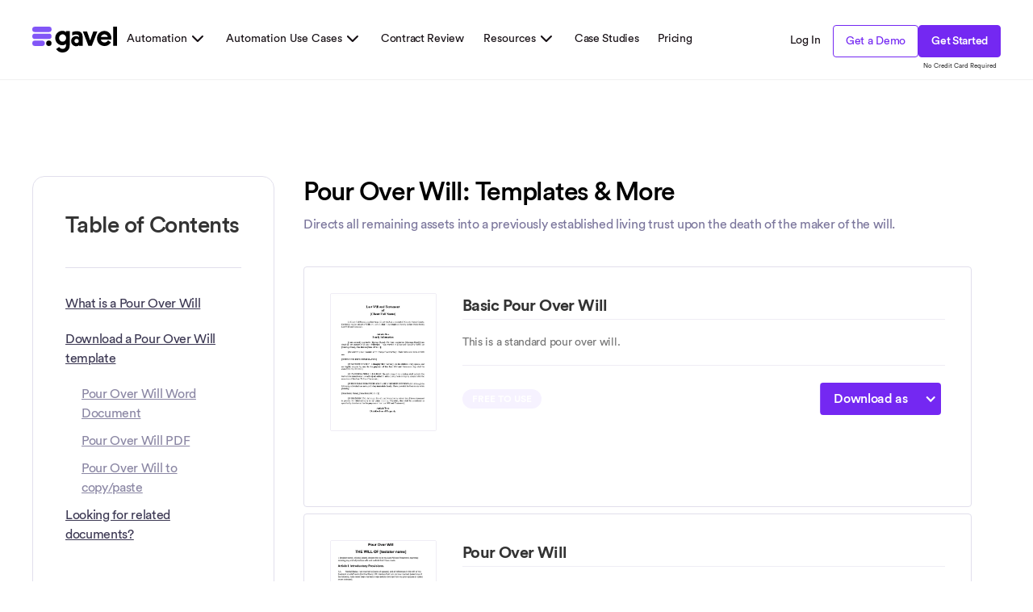

--- FILE ---
content_type: text/html; charset=utf-8
request_url: https://www.gavel.io/document-types/pour-over-will
body_size: 33514
content:
<!DOCTYPE html><!-- Last Published: Thu Jan 22 2026 17:56:38 GMT+0000 (Coordinated Universal Time) --><html data-wf-domain="www.gavel.io" data-wf-page="65fa2b55b9f284a2d18e95f6" data-wf-site="6171b9a11f15d1479377c731" data-wf-collection="65fa2b55b9f284a2d18e94fb" data-wf-item-slug="pour-over-will"><head><meta charset="utf-8"/><title>Pour Over Will: Templates &amp; Samples</title><meta content="Find a template you can use. Use Gavel to generate one specific to your situation." name="description"/><meta content="width=device-width, initial-scale=1" name="viewport"/><link href="https://cdn.prod.website-files.com/6171b9a11f15d1479377c731/css/documate-new.webflow.shared.06bbbcbea.min.css" rel="stylesheet" type="text/css" integrity="sha384-Bru8vq+iyFaocSfGT3qN24/7R6nSE7Ed84FS0wOSERKiHApFIbPP1o8jNqP0AT+7" crossorigin="anonymous"/><style>@media (max-width:991px) and (min-width:768px) {html.w-mod-js:not(.w-mod-ix) [data-w-id="4efce44b-fee6-4482-40aa-466dcee7a270"] {display:none;}html.w-mod-js:not(.w-mod-ix) [data-w-id="b1276728-0898-c155-5b00-bf42808d15c5"] {-webkit-transform:translate3d(0, 0, 0) scale3d(1, 1, 1) rotateX(0deg) rotateY(0deg) rotateZ(0deg) skew(0, 0);-moz-transform:translate3d(0, 0, 0) scale3d(1, 1, 1) rotateX(0deg) rotateY(0deg) rotateZ(0deg) skew(0, 0);-ms-transform:translate3d(0, 0, 0) scale3d(1, 1, 1) rotateX(0deg) rotateY(0deg) rotateZ(0deg) skew(0, 0);transform:translate3d(0, 0, 0) scale3d(1, 1, 1) rotateX(0deg) rotateY(0deg) rotateZ(0deg) skew(0, 0);transform-style:preserve-3d;}}@media (max-width:767px) and (min-width:480px) {html.w-mod-js:not(.w-mod-ix) [data-w-id="4efce44b-fee6-4482-40aa-466dcee7a270"] {display:none;}html.w-mod-js:not(.w-mod-ix) [data-w-id="b1276728-0898-c155-5b00-bf42808d15c5"] {-webkit-transform:translate3d(0, 0, 0) scale3d(1, 1, 1) rotateX(0deg) rotateY(0deg) rotateZ(0deg) skew(0, 0);-moz-transform:translate3d(0, 0, 0) scale3d(1, 1, 1) rotateX(0deg) rotateY(0deg) rotateZ(0deg) skew(0, 0);-ms-transform:translate3d(0, 0, 0) scale3d(1, 1, 1) rotateX(0deg) rotateY(0deg) rotateZ(0deg) skew(0, 0);transform:translate3d(0, 0, 0) scale3d(1, 1, 1) rotateX(0deg) rotateY(0deg) rotateZ(0deg) skew(0, 0);transform-style:preserve-3d;}}@media (max-width:479px) {html.w-mod-js:not(.w-mod-ix) [data-w-id="4efce44b-fee6-4482-40aa-466dcee7a270"] {display:none;}html.w-mod-js:not(.w-mod-ix) [data-w-id="b1276728-0898-c155-5b00-bf42808d15c5"] {-webkit-transform:translate3d(0, 0, 0) scale3d(1, 1, 1) rotateX(0deg) rotateY(0deg) rotateZ(0deg) skew(0, 0);-moz-transform:translate3d(0, 0, 0) scale3d(1, 1, 1) rotateX(0deg) rotateY(0deg) rotateZ(0deg) skew(0, 0);-ms-transform:translate3d(0, 0, 0) scale3d(1, 1, 1) rotateX(0deg) rotateY(0deg) rotateZ(0deg) skew(0, 0);transform:translate3d(0, 0, 0) scale3d(1, 1, 1) rotateX(0deg) rotateY(0deg) rotateZ(0deg) skew(0, 0);transform-style:preserve-3d;}}</style><link href="https://fonts.googleapis.com" rel="preconnect"/><link href="https://fonts.gstatic.com" rel="preconnect" crossorigin="anonymous"/><script src="https://ajax.googleapis.com/ajax/libs/webfont/1.6.26/webfont.js" type="text/javascript"></script><script type="text/javascript">WebFont.load({  google: {    families: ["Open Sans:300,300italic,400,400italic,600,600italic,700,700italic,800,800italic","Oswald:200,300,400,500,600,700","Lato:100,100italic,300,300italic,400,400italic,700,700italic,900,900italic"]  }});</script><script type="text/javascript">!function(o,c){var n=c.documentElement,t=" w-mod-";n.className+=t+"js",("ontouchstart"in o||o.DocumentTouch&&c instanceof DocumentTouch)&&(n.className+=t+"touch")}(window,document);</script><link href="https://cdn.prod.website-files.com/6171b9a11f15d1479377c731/63d1912a57f57932184f0d8e_logo_purple_32.ico" rel="shortcut icon" type="image/x-icon"/><link href="https://cdn.prod.website-files.com/6171b9a11f15d1479377c731/63d1912e794522c7e211cb43_logo_purple_256.ico" rel="apple-touch-icon"/><meta name="google-site-verification" content="9mCb6Rsr8rMawL55DTIh_jkZFdLoW07XLtwfy6Q5S4g" />

<!-- Google Tag Manager -->
<script>
  setTimeout(function() {
    (function(w, d, s, l, i) {
      w[l] = w[l] || [];
      w[l].push({
        'gtm.start': new Date().getTime(),
        event: 'gtm.js'
      });
      var f = d.getElementsByTagName(s)[0],
        j = d.createElement(s),
        dl = l != 'dataLayer' ? '&l=' + l : '';
      j.async = true;
      j.src = 'https://www.googletagmanager.com/gtm.js?id=' + i + dl;
      f.parentNode.insertBefore(j, f);
    })(window, document, 'script', 'dataLayer', 'GTM-PM2843W');
  }, 5000);
</script>
<!-- End Google Tag Manager -->


<style>
* {
  -webkit-font-smoothing: antialiased;
  -moz-osx-font-smoothing: grayscale;
}
/* Footer style */
.hidden-footer-link {
  display: none;
}
</style>


<!-- This script is managed by Finsweet Cookie Consent -->
<script type="fs-consent" fs-consent-categories="analytics" fs-consent-scripttype="text/javascript">
    (function(c,l,a,r,i,t,y){
        c[a]=c[a]||function(){(c[a].q=c[a].q||[]).push(arguments)};
        t=l.createElement(r);t.async=1;t.src="https://www.clarity.ms/tag/"+i;
        y=l.getElementsByTagName(r)[0];y.parentNode.insertBefore(t,y);
    })(window, document, "clarity", "script", "ovfh0fze96");
</script>
<link rel="canonical" href="https://www.gavel.io/document-types/pour-over-will">
<!-- [Attributes by Finsweet] CMS Slider -->
<script async src="https://cdn.jsdelivr.net/npm/@finsweet/attributes-cmsslider@1/cmsslider.js"></script>
<style>
.legal-apps-slide[aria-hidden="true"] .legal-apps-slide-content-wrapper {
	opacity: 0.5;
}
.rotated {
  transform: rotate(180deg);
  -ms-transform: rotate(180deg); /* IE 9 */
  -moz-transform: rotate(180deg); /* Firefox */
  -webkit-transform: rotate(180deg); /* Safari and Chrome */
  -o-transform: rotate(180deg); /* Opera */
}
</style><script src="https://cdn.prod.website-files.com/6171b9a11f15d1479377c731%2F6544eda5f000985a163a8687%2F689b64160227be98ca4f5638%2Ffinsweetcomponentsconfig-1.0.0.js" type="module" async="" siteId="6171b9a11f15d1479377c731" finsweet="components"></script><script src="https://api.consentpro.com/v1/cdn/runtime/6171b9a11f15d1479377c731/bc4c07c644da9755.js" type="text/javascript" finsweet="consentpro"></script></head><body><div class="flex-horizontal-stretch center vertical-padding-xs horizontal-padding-xs white-background desktop-navigation"><div class="query_parameter_propagation w-embed w-script"><script src="https://code.jquery.com/jquery-3.6.0.min.js"></script>
<script>
document.addEventListener('DOMContentLoaded', function() {
    var buttons = document.querySelectorAll('a'); // Select all anchor tags
    var currentUrl = new URL(window.location.href);
    var urlParams = new URLSearchParams(window.location.search);
    var domain = currentUrl.hostname; // Extract domain from current URL

    buttons.forEach(function(button) {
        if (button.classList.contains('remove-filter')) {
            // If the link has the 'remove-filter' class, remove all URL parameters
            var buttonUrl = new URL(button.href, currentUrl);
            buttonUrl.search = ''; // Clear all URL parameters
            button.href = buttonUrl.href;
        } else {
            var buttonUrl = new URL(button.href, currentUrl);
            // Check if the button's URL is within the same domain and not an anchor link
            //initial condition, updated, (buttonUrl.hostname === domain || buttonUrl.hostname.endsWith('gavel.io')) && !button.href.startsWith('#')
            if (!button.href.startsWith('#')) {
                // Remove existing utm_source if present
                buttonUrl.searchParams.delete('utm_source');
                // Append existing URL parameters except for ones that contain 'page'
                urlParams.forEach(function(value, key) {
                    if (!key.includes('_page')) {  // Skip parameters that contain 'page'
                        buttonUrl.searchParams.set(key, value);
                    }
                });
                // Update the button's href
                button.href = buttonUrl.href;
            }
        }
    });
});
</script></div><div class="tablet-menu-overlay flex-vertical position-relative desktop-hidden tablet"><div class="tablet-menu-elements-container"><div class="overflow-scroll"><div class="tablet-menu-top"><div data-dropdown="group1" class="flex-vertical"><a data-trigger="dropdown" href="#" class="flex-horizontal-stretch vertical-padding-xs mobile-menu-dropdown-trigger w-inline-block"><div class="brand-charcoal custom-size">Document Automation</div><div class="chevron-down w-embed"><svg width="24" height="24" viewBox="0 0 24 24" fill="none" xmlns="http://www.w3.org/2000/svg">
<path d="M6 9L12 15L18 9" stroke="#171015" stroke-width="2" stroke-linecap="round" stroke-linejoin="round"/>
</svg></div></a><div data-open-height="auto" class="dropdown-menu-elements flex-vertical gap-xxs full-width menu-one"><div data-dropdown="nested1" class="nested-dropdown"><div data-trigger="dropdown" class="flex-horizontal center gap-xxs menu-elements-title"><div class="dropdown-menu-icon w-embed"><svg width="32" height="32" viewBox="0 0 32 32" fill="none" xmlns="http://www.w3.org/2000/svg">
<g clip-path="url(#clip0_32_982)">
<path opacity="0.35" d="M16 32C24.8366 32 32 24.8366 32 16C32 7.16344 24.8366 0 16 0C7.16344 0 0 7.16344 0 16C0 24.8366 7.16344 32 16 32Z" fill="#FFE7C2"/>
<path d="M16.0001 27.3334C22.2593 27.3334 27.3334 22.2592 27.3334 16C27.3334 9.74079 22.2593 4.66669 16.0001 4.66669C9.74085 4.66669 4.66675 9.74079 4.66675 16C4.66675 22.2592 9.74085 27.3334 16.0001 27.3334Z" fill="#FFE7C2"/>
<path d="M10 22H12.6667L21.3333 13.3333C21.687 12.9797 21.8856 12.5001 21.8856 12C21.8856 11.4999 21.687 11.0203 21.3333 10.6667C20.9797 10.313 20.5001 10.1144 20 10.1144C19.4999 10.1144 19.0203 10.313 18.6667 10.6667L10 19.3333V22Z" stroke="#DD8500" stroke-width="1.5" stroke-linecap="round" stroke-linejoin="round"/>
<path d="M17.6667 11.6667L20.3334 14.3334" stroke="#DD8500" stroke-width="1.5" stroke-linecap="round" stroke-linejoin="round"/>
<path d="M16 13.3333L12.6667 10L10 12.6667L13.3333 16" stroke="#DD8500" stroke-width="1.5" stroke-linecap="round" stroke-linejoin="round"/>
<path d="M12.6667 13.3333L11.6667 14.3333" stroke="#DD8500" stroke-width="1.5" stroke-linecap="round" stroke-linejoin="round"/>
<path d="M18.6667 16L22 19.3333L19.3333 22L16 18.6667" stroke="#DD8500" stroke-width="1.5" stroke-linecap="round" stroke-linejoin="round"/>
<path d="M18.6667 19.3333L17.6667 20.3333" stroke="#DD8500" stroke-width="1.5" stroke-linecap="round" stroke-linejoin="round"/>
</g>
<defs>
<clipPath id="clip0_32_982">
<rect width="32" height="32" fill="white"/>
</clipPath>
</defs>
</svg></div><div class="body-s text-uppercase">Gavel Workflows</div></div><div data-open-height="360px" class="nested-dropdown-elements dropdown-menu-elements"><div data-open-height="360px" class="flex-vertical gap-xxs"><div class="dropdown-menu-link-container flex-vertical gap-xxs position-relative"><div class="brand-charcoal">Word Document Automation</div><div class="brand-gray-500">Automate your Word docs with custom rules</div><a aria-label="page-link" href="/use-cases/word-document-automation" class="position-absolute menu-link w-inline-block"></a></div><div class="dropdown-menu-link-container flex-vertical gap-xxs position-relative"><div class="brand-charcoal">PDF Document Automation</div><div class="brand-gray-500">Automate your PDF forms with custom rules</div><a aria-label="page-link" href="/use-cases/pdf-automation" class="position-absolute menu-link w-inline-block"></a></div><div class="dropdown-menu-link-container flex-vertical gap-xxs position-relative"><div class="brand-charcoal">Start with Your Documents</div><div class="brand-gray-500">Upload templates to get started</div><a aria-label="page-link" href="/use-cases/start-with-your-documents" class="position-absolute menu-link w-inline-block"></a></div><div class="dropdown-menu-link-container flex-vertical gap-xxs position-relative"><div class="brand-charcoal">Legal Template Library</div><div class="brand-gray-500">Use Gavel&#x27;s pre-built templates and court forms</div><a aria-label="page-link" href="/legal-template-library" class="position-absolute menu-link w-inline-block"></a></div><div class="dropdown-menu-link-container flex-vertical gap-xxs position-relative"><div class="brand-charcoal">Legal Commerce Tools</div><div class="brand-gray-500">Package and bill for your online legal services</div><a aria-label="page-link" href="/use-cases/sell-online-legal-services" class="position-absolute menu-link w-inline-block"></a></div><div class="dropdown-menu-link-container flex-vertical gap-xxs position-relative"><div class="brand-charcoal">Integrations</div><div class="brand-gray-500">Easily link Clio, Docusign, Zapier and more</div><a aria-label="page-link" href="/use-cases/integrations" class="position-absolute menu-link w-inline-block"></a></div></div></div></div></div></div><div data-dropdown="group1" class="flex-vertical"><a data-trigger="dropdown" href="#" class="flex-horizontal-stretch vertical-padding-xs mobile-menu-dropdown-trigger w-inline-block"><div class="brand-charcoal custom-size">Automation Use Cases</div><div class="chevron-down w-embed"><svg width="24" height="24" viewBox="0 0 24 24" fill="none" xmlns="http://www.w3.org/2000/svg">
<path d="M6 9L12 15L18 9" stroke="#171015" stroke-width="2" stroke-linecap="round" stroke-linejoin="round"/>
</svg></div></a><div data-open-height="auto" class="dropdown-menu-elements flex-vertical gap-xxs full-width menu-two"><div data-dropdown="nested1" class="nested-dropdown"><div data-trigger="dropdown" class="flex-horizontal center gap-xxs menu-elements-title menu-two"><div class="dropdown-menu-icon w-embed"><svg width="32" height="32" viewBox="0 0 32 32" fill="none" xmlns="http://www.w3.org/2000/svg">
<g clip-path="url(#clip0_32_1850)">
<path opacity="0.35" d="M16 32C24.8366 32 32 24.8366 32 16C32 7.16344 24.8366 0 16 0C7.16344 0 0 7.16344 0 16C0 24.8366 7.16344 32 16 32Z" fill="#B9DCFF"/>
<path d="M16 27.3334C22.2592 27.3334 27.3333 22.2592 27.3333 16C27.3333 9.74079 22.2592 4.66669 16 4.66669C9.74073 4.66669 4.66663 9.74079 4.66663 16C4.66663 22.2592 9.74073 27.3334 16 27.3334Z" fill="#B9DCFF"/>
<path d="M12.6667 21.3333H19.3333M12 12L16 11.3333L20 12M12 12L14 16C14 16.5304 13.7893 17.0391 13.4142 17.4142C13.0391 17.7893 12.5304 18 12 18C11.4696 18 10.9609 17.7893 10.5858 17.4142C10.2107 17.0391 10 16.5304 10 16L12 12ZM20 12L22 16C22 16.5304 21.7893 17.0391 21.4142 17.4142C21.0391 17.7893 20.5304 18 20 18C19.4696 18 18.9609 17.7893 18.5858 17.4142C18.2107 17.0391 18 16.5304 18 16L20 12ZM16 10V21.3333" stroke="#1864AB" stroke-width="1.5" stroke-linecap="round" stroke-linejoin="round"/>
</g>
<defs>
<clipPath id="clip0_32_1850">
<rect width="32" height="32" fill="white"/>
</clipPath>
</defs>
</svg></div><div class="body-s text-uppercase">By practice area</div></div><div data-open-height="360px" class="nested-dropdown-elements dropdown-menu-elements"><div data-open-height="360px" class="flex-vertical gap-xxs menu-two practical-area"><a href="/practice-areas/estate-planning" class="dropdown-menu-button w-button">Estate Planning Law</a><a href="/practice-areas/probate" class="dropdown-menu-button w-button">Probate Law</a><a href="/practice-areas/real-estate" class="dropdown-menu-button w-button">Real Estate Law</a><a href="/practice-areas/corporate-law" class="dropdown-menu-button w-button">Corporate Law</a><a href="/practice-areas/family-law" class="dropdown-menu-button w-button">Family Law</a><a href="/practice-areas/bankruptcy-law" class="dropdown-menu-button w-button">Bankruptcy Law</a><a href="/practice-areas/immigration-law" class="dropdown-menu-button w-button">Immigration Law</a><a href="/practice-areas/employment-law" class="dropdown-menu-button w-button">Employment Law</a><a href="/practice-areas/personal-injury-law" class="dropdown-menu-button w-button">Personal Injury Law</a><a href="/practice-areas/intellectual-property-law" class="dropdown-menu-button w-button">IP</a><a href="/practice-areas/automation-for-your-practice" class="dropdown-menu-button w-button">Other Practice Areas</a></div></div></div><div data-dropdown="nested1" class="nested-dropdown"><div data-trigger="dropdown" class="flex-horizontal center gap-xxs menu-elements-title menu-two"><div class="dropdown-menu-icon w-embed"><svg width="32" height="32" viewBox="0 0 32 32" fill="none" xmlns="http://www.w3.org/2000/svg">
<g clip-path="url(#clip0_32_1870)">
<path opacity="0.35" d="M16 32C24.8366 32 32 24.8366 32 16C32 7.16344 24.8366 0 16 0C7.16344 0 0 7.16344 0 16C0 24.8366 7.16344 32 16 32Z" fill="#D4C5FC"/>
<path d="M16 27.3334C22.2592 27.3334 27.3333 22.2592 27.3333 16C27.3333 9.74079 22.2592 4.66669 16 4.66669C9.74073 4.66669 4.66663 9.74079 4.66663 16C4.66663 22.2592 9.74073 27.3334 16 27.3334Z" fill="#D4C5FC"/>
<path d="M10 22H22M14 13.3333H14.6667M14 16H14.6667M14 18.6667H14.6667M17.3333 13.3333H18M17.3333 16H18M17.3333 18.6667H18M11.3333 22V11.3333C11.3333 10.9797 11.4738 10.6406 11.7239 10.3905C11.9739 10.1405 12.313 10 12.6667 10H19.3333C19.687 10 20.0261 10.1405 20.2761 10.3905C20.5262 10.6406 20.6667 10.9797 20.6667 11.3333V22" stroke="#4A22BD" stroke-width="1.5" stroke-linecap="round" stroke-linejoin="round"/>
</g>
<defs>
<clipPath id="clip0_32_1870">
<rect width="32" height="32" fill="white"/>
</clipPath>
</defs>
</svg></div><div class="body-s text-uppercase">By company size</div></div><div data-open-height="176px" class="nested-dropdown-elements dropdown-menu-elements"><div data-open-height="176px" class="flex-vertical gap-xxs menu-two company-size"><a href="/use-cases/solo-legal-practices" class="dropdown-menu-button w-button">Solo Practices</a><a href="/use-cases/small-and-mid-sized-law-firms" class="dropdown-menu-button w-button">SMB Law Firms</a><a href="/use-cases/large-law-firms" class="dropdown-menu-button w-button">Large Law Firms</a><a href="/use-cases/legal-start-ups" class="dropdown-menu-button w-button">Legal Startups</a></div></div></div><div data-dropdown="nested1" class="nested-dropdown"><div data-trigger="dropdown" class="flex-horizontal center gap-xxs menu-elements-title menu-two"><div class="dropdown-menu-icon w-embed"><svg width="32" height="32" viewBox="0 0 32 32" fill="none" xmlns="http://www.w3.org/2000/svg">
<g clip-path="url(#clip0_32_1890)">
<path opacity="0.35" d="M16 32C24.8366 32 32 24.8366 32 16C32 7.16344 24.8366 0 16 0C7.16344 0 0 7.16344 0 16C0 24.8366 7.16344 32 16 32Z" fill="#AEF2D7"/>
<path d="M16 27.3334C22.2592 27.3334 27.3333 22.2592 27.3333 16C27.3333 9.74079 22.2592 4.66669 16 4.66669C9.74073 4.66669 4.66663 9.74079 4.66663 16C4.66663 22.2592 9.74073 27.3334 16 27.3334Z" fill="#AEF2D7"/>
<path d="M12 14H16M10.6666 11.3333H13.3333M12 11.3333V18.6666C12 18.8435 12.0702 19.013 12.1952 19.1381C12.3202 19.2631 12.4898 19.3333 12.6666 19.3333H16M16 13.3333C16 13.1565 16.0702 12.9869 16.1952 12.8619C16.3202 12.7369 16.4898 12.6666 16.6666 12.6666H20.6666C20.8434 12.6666 21.013 12.7369 21.138 12.8619C21.2631 12.9869 21.3333 13.1565 21.3333 13.3333V14.6666C21.3333 14.8435 21.2631 15.013 21.138 15.1381C21.013 15.2631 20.8434 15.3333 20.6666 15.3333H16.6666C16.4898 15.3333 16.3202 15.2631 16.1952 15.1381C16.0702 15.013 16 14.8435 16 14.6666V13.3333ZM16 18.6666C16 18.4898 16.0702 18.3203 16.1952 18.1952C16.3202 18.0702 16.4898 18 16.6666 18H20.6666C20.8434 18 21.013 18.0702 21.138 18.1952C21.2631 18.3203 21.3333 18.4898 21.3333 18.6666V20C21.3333 20.1768 21.2631 20.3464 21.138 20.4714C21.013 20.5964 20.8434 20.6666 20.6666 20.6666H16.6666C16.4898 20.6666 16.3202 20.5964 16.1952 20.4714C16.0702 20.3464 16 20.1768 16 20V18.6666Z" stroke="#008765" stroke-width="1.5" stroke-linecap="round" stroke-linejoin="round"/>
</g>
<defs>
<clipPath id="clip0_32_1890">
<rect width="32" height="32" fill="white"/>
</clipPath>
</defs>
</svg></div><div class="body-s text-uppercase">BY USE CASE</div></div><div data-open-height="176px" class="nested-dropdown-elements dropdown-menu-elements"><div data-open-height="176px" class="flex-vertical gap-xxs menu-two company-size"><a href="/use-cases/document-automation" class="dropdown-menu-button w-button">Automate Any Document</a><a href="/use-cases/manage-client-data" class="dropdown-menu-button w-button">Manage Client Intake Data</a><a href="/legal-workflow-software" class="dropdown-menu-button w-button">Make Custom Workflows</a><a href="/use-cases/sell-online-legal-services" class="dropdown-menu-button w-button">Sell Online Legal Services</a><a href="/use-cases/create-client-facing-tools" class="dropdown-menu-button w-button">Create Client-Facing Tools</a></div></div></div></div></div><a href="https://www.gavel.io/exec" class="flex-horizontal-stretch vertical-padding-xs mobile-menu-dropdown-trigger w-inline-block"><div class="brand-charcoal custom-size">AI Contract Review</div></a><div data-dropdown="group1" class="flex-vertical"><a data-trigger="dropdown" href="#" class="flex-horizontal-stretch vertical-padding-xs mobile-menu-dropdown-trigger w-inline-block"><div class="brand-charcoal custom-size">Resources</div><div class="chevron-down w-embed"><svg width="24" height="24" viewBox="0 0 24 24" fill="none" xmlns="http://www.w3.org/2000/svg">
<path d="M6 9L12 15L18 9" stroke="#171015" stroke-width="2" stroke-linecap="round" stroke-linejoin="round"/>
</svg></div></a><div data-open-height="auto" class="dropdown-menu-elements flex-vertical gap-xxs full-width menu-two"><div data-dropdown="nested1" class="nested-dropdown"><div data-trigger="dropdown" class="flex-horizontal center gap-xxs menu-elements-title menu-three"><div class="dropdown-menu-icon w-embed"><svg width="32" height="32" viewBox="0 0 32 32" fill="none" xmlns="http://www.w3.org/2000/svg">
<g clip-path="url(#clip0_32_2603)">
<path opacity="0.35" d="M16 32C24.8366 32 32 24.8366 32 16C32 7.16344 24.8366 0 16 0C7.16344 0 0 7.16344 0 16C0 24.8366 7.16344 32 16 32Z" fill="#FFE9E9"/>
<path d="M16 27.3334C22.2592 27.3334 27.3333 22.2592 27.3333 16C27.3333 9.74079 22.2592 4.66669 16 4.66669C9.74077 4.66669 4.66667 9.74079 4.66667 16C4.66667 22.2592 9.74077 27.3334 16 27.3334Z" fill="#FFE9E9"/>
<g clip-path="url(#clip1_32_2603)">
<path d="M13.0003 10.7503C13.0003 10.5514 12.9213 10.3607 12.7807 10.22C12.64 10.0794 12.4492 10.0004 12.2503 10.0004H10.7501C10.5512 10.0004 10.3604 10.0794 10.2197 10.22C10.079 10.3607 10 10.5514 10 10.7503V21.2496C10 21.4485 10.079 21.6393 10.2197 21.7799C10.3604 21.9206 10.5512 21.9996 10.7501 21.9996H12.2503C12.4492 21.9996 12.64 21.9206 12.7807 21.7799C12.9213 21.6393 13.0003 21.4485 13.0003 21.2496M13.0003 10.7503V21.2496M13.0003 10.7503C13.0003 10.5514 13.0794 10.3607 13.22 10.22C13.3607 10.0794 13.5515 10.0004 13.7504 10.0004H15.2506C15.4495 10.0004 15.6403 10.0794 15.781 10.22C15.9217 10.3607 16.0007 10.5514 16.0007 10.7503V21.2496C16.0007 21.4485 15.9217 21.6393 15.781 21.7799C15.6403 21.9206 15.4495 21.9996 15.2506 21.9996H13.7504C13.5515 21.9996 13.3607 21.9206 13.22 21.7799C13.0794 21.6393 13.0003 21.4485 13.0003 21.2496M10 13.0002H13.0003M13.0003 18.9998H16.0007M16.7508 13.7501L19.7511 13.0002M18.251 18.9998L21.1936 18.2648M16.603 10.4204L18.2412 10.0229C18.6628 9.92165 19.0911 10.1654 19.2028 10.5719L21.9744 20.6347C22.0233 20.8189 22.0016 21.0148 21.9137 21.1839C21.8257 21.353 21.6778 21.4831 21.4988 21.5489L21.3991 21.5796L19.7609 21.9771C19.3393 22.0783 18.911 21.8346 18.7993 21.4281L16.0277 11.3653C15.9788 11.1811 16.0005 10.9852 16.0884 10.8161C16.1764 10.647 16.3243 10.5169 16.5033 10.4511L16.603 10.4204Z" stroke="#C92A2A" stroke-width="1.5" stroke-linecap="round" stroke-linejoin="round"/>
</g>
</g>
<defs>
<clipPath id="clip0_32_2603">
<rect width="32" height="32" fill="white"/>
</clipPath>
<clipPath id="clip1_32_2603">
<rect width="16" height="16" fill="white" transform="translate(8 8)"/>
</clipPath>
</defs>
</svg></div><div class="body-s text-uppercase">LearN</div></div><div data-open-height="392px" class="nested-dropdown-elements dropdown-menu-elements"><div class="flex-vertical gap-xxs menu-three"><div class="dropdown-menu-link-container flex-vertical gap-xxs position-relative"><div class="brand-charcoal">Resources</div><div class="brand-gray-500">Enjoy LegalTech insights for lawyers</div><a aria-label="page-link" href="/resources" class="position-absolute menu-link w-inline-block"></a></div><div class="dropdown-menu-link-container flex-vertical gap-xxs position-relative"><div class="brand-charcoal">Learning Center</div><div class="brand-gray-500">Get started quickly with help articles</div><a aria-label="page-link" href="https://help.gavel.io/" target="_blank" class="position-absolute menu-link w-inline-block"></a></div><div class="dropdown-menu-link-container flex-vertical gap-xxs position-relative"><div class="brand-charcoal">Hire an Automator</div><div class="brand-gray-500">Find an expert to automate your docs</div><a aria-label="page-link" href="/hire-an-automator" class="position-absolute menu-link w-inline-block"></a></div><div class="dropdown-menu-link-container flex-vertical gap-xxs position-relative"><div class="brand-charcoal">Guides</div><div class="brand-gray-500">Actionable resources for your practice</div><a aria-label="page-link" href="https://www.gavel.io/category/guides" class="position-absolute menu-link w-inline-block"></a></div><div class="dropdown-menu-link-container flex-vertical gap-xxs position-relative"><div class="brand-charcoal">YouTube</div><div class="brand-gray-500">Watch our how-to videos and webinars</div><a aria-label="page-link" href="https://www.youtube.com/documate" target="_blank" class="position-absolute menu-link w-inline-block"></a></div></div></div></div><div data-dropdown="nested1" class="nested-dropdown"><div data-trigger="dropdown" class="flex-horizontal center gap-xxs menu-elements-title menu-three"><div class="dropdown-menu-icon w-embed"><svg width="32" height="32" viewBox="0 0 32 32" fill="none" xmlns="http://www.w3.org/2000/svg">
<g clip-path="url(#clip0_76_3216)">
<path opacity="0.35" d="M16 32C24.8366 32 32 24.8366 32 16C32 7.16344 24.8366 0 16 0C7.16344 0 0 7.16344 0 16C0 24.8366 7.16344 32 16 32Z" fill="#FFE7C2"/>
<path d="M16 27.3334C22.2592 27.3334 27.3333 22.2592 27.3333 16C27.3333 9.74079 22.2592 4.66669 16 4.66669C9.74076 4.66669 4.66666 9.74079 4.66666 16C4.66666 22.2592 9.74076 27.3334 16 27.3334Z" fill="#FFE7C2"/>
<path d="M12.2874 12.9574L13.1374 15.79M16.8754 19.5294L19.7094 20.3794M16.122 16.5447L19.9614 12.7054M16.122 16.5447C16.6846 17.1073 17 17.871 17 18.6667C17 19.4623 16.684 20.2254 16.1214 20.788C15.5587 21.3506 14.7957 21.6667 14 21.6667C13.2044 21.6667 12.4413 21.3506 11.8787 20.788C11.3161 20.2254 11 19.4623 11 18.6667C11 17.871 11.3161 17.108 11.8787 16.5453C12.4413 15.9827 13.2044 15.6667 14 15.6667C14.7957 15.6667 15.5594 15.9821 16.122 16.5447ZM11 12C11 12.1313 11.0259 12.2614 11.0762 12.3827C11.1264 12.504 11.2001 12.6142 11.2929 12.7071C11.3858 12.8 11.496 12.8736 11.6173 12.9239C11.7387 12.9741 11.8687 13 12 13C12.1314 13 12.2614 12.9741 12.3827 12.9239C12.504 12.8736 12.6143 12.8 12.7071 12.7071C12.8 12.6142 12.8737 12.504 12.9239 12.3827C12.9742 12.2614 13 12.1313 13 12C13 11.8687 12.9742 11.7386 12.9239 11.6173C12.8737 11.496 12.8 11.3858 12.7071 11.2929C12.6143 11.2 12.504 11.1264 12.3827 11.0761C12.2614 11.0259 12.1314 11 12 11C11.8687 11 11.7387 11.0259 11.6173 11.0761C11.496 11.1264 11.3858 11.2 11.2929 11.2929C11.2001 11.3858 11.1264 11.496 11.0762 11.6173C11.0259 11.7386 11 11.8687 11 12ZM19.6667 12C19.6667 12.2652 19.7721 12.5196 19.9596 12.7071C20.1471 12.8946 20.4015 13 20.6667 13C20.9319 13 21.1863 12.8946 21.3738 12.7071C21.5613 12.5196 21.6667 12.2652 21.6667 12C21.6667 11.7348 21.5613 11.4804 21.3738 11.2929C21.1863 11.1054 20.9319 11 20.6667 11C20.4015 11 20.1471 11.1054 19.9596 11.2929C19.7721 11.4804 19.6667 11.7348 19.6667 12ZM19.6667 20.6667C19.6667 20.9319 19.7721 21.1862 19.9596 21.3738C20.1471 21.5613 20.4015 21.6667 20.6667 21.6667C20.9319 21.6667 21.1863 21.5613 21.3738 21.3738C21.5613 21.1862 21.6667 20.9319 21.6667 20.6667C21.6667 20.4015 21.5613 20.1471 21.3738 19.9596C21.1863 19.772 20.9319 19.6667 20.6667 19.6667C20.4015 19.6667 20.1471 19.772 19.9596 19.9596C19.7721 20.1471 19.6667 20.4015 19.6667 20.6667Z" stroke="#DD8500" stroke-width="1.5" stroke-linecap="round" stroke-linejoin="round"/>
</g>
<defs>
<clipPath id="clip0_76_3216">
<rect width="32" height="32" fill="white"/>
</clipPath>
</defs>
</svg></div><div class="body-s text-uppercase">Connect</div></div><div data-open-height="312px" class="nested-dropdown-elements dropdown-menu-elements"><div class="flex-vertical gap-xxs menu-three"><div class="dropdown-menu-link-container flex-vertical gap-xxs position-relative"><div class="brand-charcoal">Contact Us</div><div class="brand-gray-500">Get in touch with Sales</div><a aria-label="page-link" href="/contact" class="position-absolute menu-link w-inline-block"></a></div><div class="dropdown-menu-link-container flex-vertical gap-xxs position-relative"><div class="brand-charcoal">Events Calendar</div><div class="brand-gray-500">Register for Gavel webinars and events</div><a aria-label="page-link" href="/events" class="position-absolute menu-link w-inline-block"></a></div><div class="dropdown-menu-link-container flex-vertical gap-xxs position-relative"><div class="brand-charcoal">Legal Automation Community</div><div class="brand-gray-500">Join our Slack community</div><a aria-label="page-link" href="https://join.slack.com/t/documate/shared_invite/zt-2v7i11o6o-XPVhLfO06VFCVKFuhpqqGw" target="_blank" class="position-absolute menu-link w-inline-block"></a></div><div class="dropdown-menu-link-container flex-vertical gap-xxs position-relative"><div class="brand-charcoal">Legal App Marketplace</div><div class="brand-gray-500">Browse legal apps built with Gavel</div><a aria-label="page-link" href="/marketplace" class="position-absolute menu-link w-inline-block"></a></div></div></div></div></div></div><a href="https://www.gavel.io/category/case-studies" class="flex-horizontal-stretch vertical-padding-xs mobile-menu-dropdown-trigger w-inline-block"><div class="brand-charcoal custom-size">Case Studies</div></a><a href="/pricing" class="flex-horizontal-stretch vertical-padding-xs mobile-menu-dropdown-trigger w-inline-block"><div class="brand-charcoal custom-size">Pricing</div></a></div><div class="hidden-global w-embed w-script"><style>
@media (max-width: 991px) {
  .dropdown-menu-elements {
    height: 0px;
    overflow: hidden;
    transition: height 400ms ease-in-out;
    will-change: height; /* Hint for smoother rendering */
  }
}

</style>
<script>

document.addEventListener("DOMContentLoaded", function () {
  // Function to handle dropdown logic
  function setupDropdowns(parentSelector) {
    const dropdownGroups = document.querySelectorAll(parentSelector);

    dropdownGroups.forEach(group => {
      const trigger = group.querySelector('[data-trigger="dropdown"]');
      const dropdownMenu = group.querySelector('.dropdown-menu-elements');

      trigger.addEventListener("click", function () {
        const isOpen = dropdownMenu.style.height && dropdownMenu.style.height !== "0px";

        if (isOpen) {
          // Close the dropdown
          dropdownMenu.style.height = `${dropdownMenu.scrollHeight}px`; // Set height to current scrollHeight
          requestAnimationFrame(() => {
            dropdownMenu.style.height = "0px"; // Collapse to 0px
          });
        } else {
          // Open the dropdown
          dropdownMenu.style.height = `${dropdownMenu.scrollHeight}px`; // Expand to scrollHeight
          dropdownMenu.addEventListener(
            "transitionend",
            function () {
              dropdownMenu.style.height = "auto"; // Reset to auto after animation
            },
            { once: true } // Run this only once per transition
          );
        }

        // Close other dropdowns in the same group
        document.querySelectorAll(`${parentSelector} .dropdown-menu-elements`).forEach(menu => {
          if (menu !== dropdownMenu) {
            menu.style.height = "0px";
          }
        });
      });
    });
  }

  // Initialize dropdowns for main and nested menus
  setupDropdowns('[data-dropdown="group1"]'); // Products
  setupDropdowns('[data-dropdown="group2"]'); // Solutions
  setupDropdowns('[data-dropdown="group3"]'); // Resources
  setupDropdowns('[data-dropdown="nested1"]'); // Nested dropdowns for Solutions
  setupDropdowns('[data-dropdown="nested2"]'); // Nested dropdowns for Resources
});
</script></div></div><div class="tablet-menu-buttons-container"><div class="tablet-menu-buttons-elements flex-vertical gap-xs horizontal-padding-xs vertical-padding-xs tablet"><a href="/get-started" class="primary-button text-center full-width w-button">Get Started</a><a href="/schedule-a-demo" class="secondary-button text-center full-width w-button">Get a Demo</a></div></div></div><div class="position-absolute logo-bg"></div></div><div class="hidden-global w-embed"><style>
.desktop-navigation {
box-shadow: 0px 1px 1px 0px #0000000D;
}
</style></div><div class="desktop-max-width flex-horizontal-stretch"><div class="flex-horizontal center gap-sm tablet-full"><a aria-label="Gavel Logo" href="/" class="brand-logo w-inline-block"><div class="gavel-logo w-embed"><svg width="105" height="32" fill="none" xmlns="http://www.w3.org/2000/svg"><g clip-path="url(#a)"><path d="M46.469 5.604v15.762c0 1.22-.156 3.875-.575 5.028-.771 2.12-2.142 3.704-4.179 4.705-1.333.655-2.742.914-4.217.9a11.606 11.606 0 0 1-2.53-.286 8.019 8.019 0 0 1-2.897-1.338c-.934-.673-1.76-1.454-2.4-2.42l-.083-.135a4275.657 4275.657 0 0 1 3.691-2.649c.066.082.122.149.174.218.753 1.02 1.72 1.73 2.972 2 1.181.255 2.331.175 3.402-.444.973-.563 1.555-1.422 1.84-2.494.156-.584.156-2.64.125-3.282-.19.174-.346.325-.507.469a5.517 5.517 0 0 1-3.046 1.366c-1.732.203-3.374-.062-4.923-.84-1.79-.897-3.12-2.252-3.977-4.068-.785-1.66-1.01-3.406-.79-5.214.269-2.206 1.217-4.073 2.88-5.552a8.342 8.342 0 0 1 4.807-2.121c.965-.099 1.919-.075 2.86.174.986.262 1.812.784 2.516 1.51l.184.196V5.604h4.673Zm-13.31 8.515c.006.12.012.24.02.36.166 2.313 2.19 4.475 4.95 4.097 1.174-.16 2.12-.717 2.826-1.652 1.192-1.579 1.275-3.581.244-5.27a4.26 4.26 0 0 0-5.62-1.58c-1.607.849-2.342 2.26-2.42 4.045ZM98.01 16.095H84.99c.125.564.327 1.07.644 1.524.975 1.388 2.336 2.032 4.013 2.013 1.09-.013 2.053-.394 2.873-1.125.443-.395.842-.83 1.17-1.326.055-.082.112-.161.187-.268 1.2.853 2.39 1.696 3.588 2.545-.27.48-.596.884-.937 1.275-.87.994-1.883 1.825-3.085 2.42-.477.236-.98.413-1.498.538a11.175 11.175 0 0 1-3.3.267 8.844 8.844 0 0 1-4.287-1.416c-2.08-1.332-3.356-3.236-3.921-5.62-.272-1.147-.31-2.317-.172-3.493a9.37 9.37 0 0 1 1.524-4.16c.858-1.289 2.001-2.26 3.373-2.961A8.79 8.79 0 0 1 88.1 5.41c.738-.09 1.478-.103 2.223-.034.876.082 1.72.269 2.526.612 1.604.683 2.885 1.751 3.812 3.232.707 1.129 1.123 2.362 1.318 3.676.15 1.016.189 2.034.056 3.054-.005.039-.013.076-.026.149v-.004Zm-4.514-3.38c.003-.024.007-.033.006-.043-.004-.03-.006-.058-.013-.087-.269-1.11-.962-1.897-1.924-2.456-.944-.549-1.972-.7-3.044-.529-1.217.194-2.188.797-2.889 1.814a3.088 3.088 0 0 0-.53 1.302h8.393v-.002ZM73.715 23.86l-4.156-.017c-1.881-4.81-3.764-9.877-5.645-14.687l-1.102-2.825-.116-.298h5.127c.666 1.832 1.347 3.66 1.993 5.5.642 1.83 1.249 3.672 1.89 5.567 1.171-3.771 2.61-7.393 3.909-11.069h5.029l-6.93 17.831.001-.001ZM100.301 0h4.608v23.86h-4.608V0ZM62.463 20.154c-.01-2.525-.021-5.05-.043-7.574-.008-1.048-.166-2.07-.53-3.061-.555-1.508-1.55-2.595-3.023-3.243-1.006-.442-2.072-.606-3.156-.646-2.085-.076-4.222.413-6.144 1.035v4.349c1.85-1.016 4.089-1.609 6.182-1.09.495.124.982.309 1.387.62.768.59.895 1.566.874 2.48l-.137-.137c-.558-.483-1.213-.775-1.92-.95a6.806 6.806 0 0 0-3.933.188c-1.854.644-3.055 1.938-3.605 3.813-.39 1.332-.338 2.68.063 4 .521 1.71 1.611 2.946 3.226 3.72 1.076.517 2.214.68 3.391.588.924-.071 1.753-.396 2.457-1.01.148-.128.284-.271.454-.434l.076 1.06h4.381v-.341c0-1.123.004-2.245 0-3.367Zm-7.538.23c-1.668.002-2.7-1.278-2.686-2.62.016-1.512 1.133-2.61 2.686-2.609 1.538 0 2.636 1.088 2.639 2.609.032 1.306-.946 2.618-2.639 2.62Z" fill="#000"/><path d="M20.512 8.625H3.35a3.349 3.349 0 1 0 0 6.698h17.163a3.349 3.349 0 1 0 0-6.698ZM20.512 0H3.35a3.349 3.349 0 1 0 0 6.697h17.163a3.349 3.349 0 1 0 0-6.697ZM12.226 17.25H3.349a3.349 3.349 0 0 0 0 6.698h8.877a3.349 3.349 0 0 0 0-6.697Z" fill="#8256F7"/><path d="M20.512 23.95a3.349 3.349 0 1 0 0-6.698 3.349 3.349 0 0 0 0 6.697Z" fill="#000"/></g><defs><clipPath id="a"><path fill="#fff" d="M0 0h104.908v32H0z"/></clipPath></defs></svg></div></a><div class="flex-horizontal gap-xs tablet-hidden position-relative"><div data-w-id="f0854f8e-a1c4-ce6e-1010-3e8efc32651c" class="flex-horizontal gap-xxs desktop-menu-trigger menu-one"><div class="brand-charcoal">Automation</div><div class="chevron-down w-embed"><svg width="25" height="24" viewBox="0 0 25 24" fill="none" xmlns="http://www.w3.org/2000/svg">
<path d="M6.9082 9L12.9082 15L18.9082 9" stroke="#171015" stroke-width="2" stroke-linecap="round" stroke-linejoin="round"/>
</svg></div><div class="dropdown-menu-container vertical-padding-xs horizontal-padding-xxs flex-vertical gap-xxs white-background position-absolute dropdown-one"><div class="hidden-global"></div><div class="dropdown-menu-elements flex-vertical gap-xxs dropdown-two auto"><div class="flex-nav-block"><div class="flex-nav-group"><div class="flex-horizontal center gap-xxs menu-elements-title menu-one"><div class="dropdown-menu-icon w-embed"><svg width="32" height="32" viewBox="0 0 32 32" fill="none" xmlns="http://www.w3.org/2000/svg">
<g clip-path="url(#clip0_32_982)">
<path opacity="0.35" d="M16 32C24.8366 32 32 24.8366 32 16C32 7.16344 24.8366 0 16 0C7.16344 0 0 7.16344 0 16C0 24.8366 7.16344 32 16 32Z" fill="#FFE7C2"/>
<path d="M16.0001 27.3334C22.2593 27.3334 27.3334 22.2592 27.3334 16C27.3334 9.74079 22.2593 4.66669 16.0001 4.66669C9.74085 4.66669 4.66675 9.74079 4.66675 16C4.66675 22.2592 9.74085 27.3334 16.0001 27.3334Z" fill="#FFE7C2"/>
<path d="M10 22H12.6667L21.3333 13.3333C21.687 12.9797 21.8856 12.5001 21.8856 12C21.8856 11.4999 21.687 11.0203 21.3333 10.6667C20.9797 10.313 20.5001 10.1144 20 10.1144C19.4999 10.1144 19.0203 10.313 18.6667 10.6667L10 19.3333V22Z" stroke="#DD8500" stroke-width="1.5" stroke-linecap="round" stroke-linejoin="round"/>
<path d="M17.6667 11.6667L20.3334 14.3334" stroke="#DD8500" stroke-width="1.5" stroke-linecap="round" stroke-linejoin="round"/>
<path d="M16 13.3333L12.6667 10L10 12.6667L13.3333 16" stroke="#DD8500" stroke-width="1.5" stroke-linecap="round" stroke-linejoin="round"/>
<path d="M12.6667 13.3333L11.6667 14.3333" stroke="#DD8500" stroke-width="1.5" stroke-linecap="round" stroke-linejoin="round"/>
<path d="M18.6667 16L22 19.3333L19.3333 22L16 18.6667" stroke="#DD8500" stroke-width="1.5" stroke-linecap="round" stroke-linejoin="round"/>
<path d="M18.6667 19.3333L17.6667 20.3333" stroke="#DD8500" stroke-width="1.5" stroke-linecap="round" stroke-linejoin="round"/>
</g>
<defs>
<clipPath id="clip0_32_982">
<rect width="32" height="32" fill="white"/>
</clipPath>
</defs>
</svg></div><div class="body-s text-uppercase">Gavel Workflows</div></div><div class="flex-vertical gap-xxs menu-one"><div class="dropdown-menu-link-container flex-vertical gap-xxs position-relative"><div class="brand-charcoal">Word Document Automation</div><div class="brand-gray-500">Automate your Word docs with custom rules</div><a aria-label="page-link" href="/use-cases/word-document-automation" class="position-absolute menu-link w-inline-block"></a></div><div class="dropdown-menu-link-container flex-vertical gap-xxs position-relative"><div class="brand-charcoal">PDF Document Automation</div><div class="brand-gray-500">Automate your PDF forms with custom rules</div><a aria-label="page-link" href="/use-cases/pdf-automation" class="position-absolute menu-link w-inline-block"></a></div><div class="dropdown-menu-link-container flex-vertical gap-xxs position-relative"><div class="brand-charcoal">Start with Your Documents</div><div class="brand-gray-500">Upload templates to get started</div><a aria-label="page-link" href="/use-cases/start-with-your-documents" class="position-absolute menu-link w-inline-block"></a></div><div class="dropdown-menu-link-container flex-vertical gap-xxs position-relative"><div class="brand-charcoal">Legal Template Library</div><div class="brand-gray-500">Use Gavel&#x27;s pre-built templates and court forms</div><a aria-label="page-link" href="/legal-template-library" class="position-absolute menu-link w-inline-block"></a></div><div class="dropdown-menu-link-container flex-vertical gap-xxs position-relative"><div class="brand-charcoal">Legal Commerce Tools</div><div class="brand-gray-500">Package and bill for your online legal services</div><a aria-label="page-link" href="/use-cases/sell-online-legal-services" class="position-absolute menu-link w-inline-block"></a></div><div class="dropdown-menu-link-container flex-vertical gap-xxs position-relative"><div class="brand-charcoal">Integrations</div><div class="brand-gray-500">Easily link Clio, Docusign, Zapier and more</div><a aria-label="page-link" href="/use-cases/integrations" class="position-absolute menu-link w-inline-block"></a></div></div></div></div></div><div class="hidden-global w-embed"><style>

.dropdown-menu-container {
box-shadow: 0px 4px 4px 0px #0000000D;
}
</style></div></div></div><div data-w-id="f0854f8e-a1c4-ce6e-1010-3e8efc32654d" class="flex-horizontal gap-xxs desktop-menu-trigger menu-two"><div class="brand-charcoal">Automation Use Cases</div><div class="chevron-down w-embed"><svg width="25" height="24" viewBox="0 0 25 24" fill="none" xmlns="http://www.w3.org/2000/svg">
<path d="M6.9082 9L12.9082 15L18.9082 9" stroke="#171015" stroke-width="2" stroke-linecap="round" stroke-linejoin="round"/>
</svg></div><div class="dropdown-menu-container flex-horizontal gap-md vertical-padding-xs horizontal-padding-xxs dropdown-two"><div class="hidden-global"></div><div class="dropdown-menu-elements flex-vertical gap-xxs dropdown-two"><div class="flex-horizontal center gap-xxs menu-elements-title menu-two"><div class="dropdown-menu-icon w-embed"><svg width="32" height="32" viewBox="0 0 32 32" fill="none" xmlns="http://www.w3.org/2000/svg">
<g clip-path="url(#clip0_32_1850)">
<path opacity="0.35" d="M16 32C24.8366 32 32 24.8366 32 16C32 7.16344 24.8366 0 16 0C7.16344 0 0 7.16344 0 16C0 24.8366 7.16344 32 16 32Z" fill="#B9DCFF"/>
<path d="M16 27.3334C22.2592 27.3334 27.3333 22.2592 27.3333 16C27.3333 9.74079 22.2592 4.66669 16 4.66669C9.74073 4.66669 4.66663 9.74079 4.66663 16C4.66663 22.2592 9.74073 27.3334 16 27.3334Z" fill="#B9DCFF"/>
<path d="M12.6667 21.3333H19.3333M12 12L16 11.3333L20 12M12 12L14 16C14 16.5304 13.7893 17.0391 13.4142 17.4142C13.0391 17.7893 12.5304 18 12 18C11.4696 18 10.9609 17.7893 10.5858 17.4142C10.2107 17.0391 10 16.5304 10 16L12 12ZM20 12L22 16C22 16.5304 21.7893 17.0391 21.4142 17.4142C21.0391 17.7893 20.5304 18 20 18C19.4696 18 18.9609 17.7893 18.5858 17.4142C18.2107 17.0391 18 16.5304 18 16L20 12ZM16 10V21.3333" stroke="#1864AB" stroke-width="1.5" stroke-linecap="round" stroke-linejoin="round"/>
</g>
<defs>
<clipPath id="clip0_32_1850">
<rect width="32" height="32" fill="white"/>
</clipPath>
</defs>
</svg></div><div class="body-s text-uppercase">By practice area</div></div><div class="flex-vertical gap-xxs menu-two"><a href="/practice-areas/estate-planning" class="dropdown-menu-button w-button">Estate Planning Law</a><a href="/practice-areas/probate" class="dropdown-menu-button w-button">Probate Law</a><a href="/practice-areas/real-estate" class="dropdown-menu-button w-button">Real Estate Law</a><a href="/practice-areas/corporate-law" class="dropdown-menu-button w-button">Corporate Law</a><a href="/practice-areas/family-law" class="dropdown-menu-button w-button">Family Law</a><a href="/practice-areas/bankruptcy-law" class="dropdown-menu-button w-button">Bankruptcy Law</a><a href="/practice-areas/immigration-law" class="dropdown-menu-button w-button">Immigration Law</a><a href="/practice-areas/employment-law" class="dropdown-menu-button w-button">Employment Law</a><a href="/practice-areas/personal-injury-law" class="dropdown-menu-button w-button">Personal Injury Law</a><a href="/practice-areas/intellectual-property-law" class="dropdown-menu-button w-button">IP</a><a href="/practice-areas/automation-for-your-practice" class="dropdown-menu-button w-button">Other Practice Areas</a></div></div><div class="dropdown-menu-elements flex-vertical gap-xxs dropdown-two"><div class="flex-horizontal center gap-xxs menu-elements-title menu-two"><div class="dropdown-menu-icon w-embed"><svg width="32" height="32" viewBox="0 0 32 32" fill="none" xmlns="http://www.w3.org/2000/svg">
<g clip-path="url(#clip0_32_1870)">
<path opacity="0.35" d="M16 32C24.8366 32 32 24.8366 32 16C32 7.16344 24.8366 0 16 0C7.16344 0 0 7.16344 0 16C0 24.8366 7.16344 32 16 32Z" fill="#D4C5FC"/>
<path d="M16 27.3334C22.2592 27.3334 27.3333 22.2592 27.3333 16C27.3333 9.74079 22.2592 4.66669 16 4.66669C9.74073 4.66669 4.66663 9.74079 4.66663 16C4.66663 22.2592 9.74073 27.3334 16 27.3334Z" fill="#D4C5FC"/>
<path d="M10 22H22M14 13.3333H14.6667M14 16H14.6667M14 18.6667H14.6667M17.3333 13.3333H18M17.3333 16H18M17.3333 18.6667H18M11.3333 22V11.3333C11.3333 10.9797 11.4738 10.6406 11.7239 10.3905C11.9739 10.1405 12.313 10 12.6667 10H19.3333C19.687 10 20.0261 10.1405 20.2761 10.3905C20.5262 10.6406 20.6667 10.9797 20.6667 11.3333V22" stroke="#4A22BD" stroke-width="1.5" stroke-linecap="round" stroke-linejoin="round"/>
</g>
<defs>
<clipPath id="clip0_32_1870">
<rect width="32" height="32" fill="white"/>
</clipPath>
</defs>
</svg></div><div class="body-s text-uppercase">By company size</div></div><div class="flex-vertical gap-xxs menu-two"><a href="/use-cases/solo-legal-practices" class="dropdown-menu-button w-button">Solo Practices</a><a href="/use-cases/small-and-mid-sized-law-firms" class="dropdown-menu-button w-button">SMB Law Firms</a><a href="/use-cases/large-law-firms" class="dropdown-menu-button w-button">Large Law Firms</a><a href="/use-cases/legal-start-ups" class="dropdown-menu-button w-button">Legal Startups</a></div></div><div class="dropdown-menu-elements flex-vertical gap-xxs dropdown-two"><div class="flex-horizontal center gap-xxs menu-elements-title menu-two"><div class="dropdown-menu-icon w-embed"><svg width="32" height="32" viewBox="0 0 32 32" fill="none" xmlns="http://www.w3.org/2000/svg">
<g clip-path="url(#clip0_32_1890)">
<path opacity="0.35" d="M16 32C24.8366 32 32 24.8366 32 16C32 7.16344 24.8366 0 16 0C7.16344 0 0 7.16344 0 16C0 24.8366 7.16344 32 16 32Z" fill="#AEF2D7"/>
<path d="M16 27.3334C22.2592 27.3334 27.3333 22.2592 27.3333 16C27.3333 9.74079 22.2592 4.66669 16 4.66669C9.74073 4.66669 4.66663 9.74079 4.66663 16C4.66663 22.2592 9.74073 27.3334 16 27.3334Z" fill="#AEF2D7"/>
<path d="M12 14H16M10.6666 11.3333H13.3333M12 11.3333V18.6666C12 18.8435 12.0702 19.013 12.1952 19.1381C12.3202 19.2631 12.4898 19.3333 12.6666 19.3333H16M16 13.3333C16 13.1565 16.0702 12.9869 16.1952 12.8619C16.3202 12.7369 16.4898 12.6666 16.6666 12.6666H20.6666C20.8434 12.6666 21.013 12.7369 21.138 12.8619C21.2631 12.9869 21.3333 13.1565 21.3333 13.3333V14.6666C21.3333 14.8435 21.2631 15.013 21.138 15.1381C21.013 15.2631 20.8434 15.3333 20.6666 15.3333H16.6666C16.4898 15.3333 16.3202 15.2631 16.1952 15.1381C16.0702 15.013 16 14.8435 16 14.6666V13.3333ZM16 18.6666C16 18.4898 16.0702 18.3203 16.1952 18.1952C16.3202 18.0702 16.4898 18 16.6666 18H20.6666C20.8434 18 21.013 18.0702 21.138 18.1952C21.2631 18.3203 21.3333 18.4898 21.3333 18.6666V20C21.3333 20.1768 21.2631 20.3464 21.138 20.4714C21.013 20.5964 20.8434 20.6666 20.6666 20.6666H16.6666C16.4898 20.6666 16.3202 20.5964 16.1952 20.4714C16.0702 20.3464 16 20.1768 16 20V18.6666Z" stroke="#008765" stroke-width="1.5" stroke-linecap="round" stroke-linejoin="round"/>
</g>
<defs>
<clipPath id="clip0_32_1890">
<rect width="32" height="32" fill="white"/>
</clipPath>
</defs>
</svg></div><div class="body-s text-uppercase">By use case</div></div><div class="flex-vertical gap-xxs menu-two"><a href="/use-cases/document-automation" class="dropdown-menu-button w-button">Automate Any Document</a><a href="/use-cases/manage-client-data" class="dropdown-menu-button w-button">Manage Client Intake Data</a><a href="/use-cases/make-custom-workflows" class="dropdown-menu-button w-button">Make Custom Workflows</a><a href="/use-cases/sell-online-legal-services" class="dropdown-menu-button w-button">Sell Online Legal Services</a><a href="/use-cases/create-client-facing-tools" class="dropdown-menu-button w-button">Create Client-Facing Tools</a></div></div></div></div><a data-w-id="c385e0ca-fbe5-620b-3362-d8af98018cfe" href="https://www.gavel.io/exec" class="flex-horizontal gap-xxs desktop-menu-trigger w-inline-block"><div class="brand-charcoal">Contract Review</div></a><div data-w-id="f0854f8e-a1c4-ce6e-1010-3e8efc32658d" class="flex-horizontal gap-xxs desktop-menu-trigger menu-three"><div data-w-id="f0854f8e-a1c4-ce6e-1010-3e8efc32658e" class="brand-charcoal">Resources</div><div class="chevron-down w-embed"><svg width="25" height="24" viewBox="0 0 25 24" fill="none" xmlns="http://www.w3.org/2000/svg">
<path d="M6.9082 9L12.9082 15L18.9082 9" stroke="#171015" stroke-width="2" stroke-linecap="round" stroke-linejoin="round"/>
</svg></div><div class="dropdown-menu-container flex-horizontal gap-md vertical-padding-xs horizontal-padding-xxs dropdown-three"><div class="hidden-global"></div><div class="dropdown-menu-elements flex-vertical gap-xxs dropdown-two"><div class="flex-horizontal center gap-xxs menu-elements-title menu-three"><div class="dropdown-menu-icon w-embed"><svg width="32" height="32" viewBox="0 0 32 32" fill="none" xmlns="http://www.w3.org/2000/svg">
<g clip-path="url(#clip0_32_2603)">
<path opacity="0.35" d="M16 32C24.8366 32 32 24.8366 32 16C32 7.16344 24.8366 0 16 0C7.16344 0 0 7.16344 0 16C0 24.8366 7.16344 32 16 32Z" fill="#FFE9E9"/>
<path d="M16 27.3334C22.2592 27.3334 27.3333 22.2592 27.3333 16C27.3333 9.74079 22.2592 4.66669 16 4.66669C9.74077 4.66669 4.66667 9.74079 4.66667 16C4.66667 22.2592 9.74077 27.3334 16 27.3334Z" fill="#FFE9E9"/>
<g clip-path="url(#clip1_32_2603)">
<path d="M13.0003 10.7503C13.0003 10.5514 12.9213 10.3607 12.7807 10.22C12.64 10.0794 12.4492 10.0004 12.2503 10.0004H10.7501C10.5512 10.0004 10.3604 10.0794 10.2197 10.22C10.079 10.3607 10 10.5514 10 10.7503V21.2496C10 21.4485 10.079 21.6393 10.2197 21.7799C10.3604 21.9206 10.5512 21.9996 10.7501 21.9996H12.2503C12.4492 21.9996 12.64 21.9206 12.7807 21.7799C12.9213 21.6393 13.0003 21.4485 13.0003 21.2496M13.0003 10.7503V21.2496M13.0003 10.7503C13.0003 10.5514 13.0794 10.3607 13.22 10.22C13.3607 10.0794 13.5515 10.0004 13.7504 10.0004H15.2506C15.4495 10.0004 15.6403 10.0794 15.781 10.22C15.9217 10.3607 16.0007 10.5514 16.0007 10.7503V21.2496C16.0007 21.4485 15.9217 21.6393 15.781 21.7799C15.6403 21.9206 15.4495 21.9996 15.2506 21.9996H13.7504C13.5515 21.9996 13.3607 21.9206 13.22 21.7799C13.0794 21.6393 13.0003 21.4485 13.0003 21.2496M10 13.0002H13.0003M13.0003 18.9998H16.0007M16.7508 13.7501L19.7511 13.0002M18.251 18.9998L21.1936 18.2648M16.603 10.4204L18.2412 10.0229C18.6628 9.92165 19.0911 10.1654 19.2028 10.5719L21.9744 20.6347C22.0233 20.8189 22.0016 21.0148 21.9137 21.1839C21.8257 21.353 21.6778 21.4831 21.4988 21.5489L21.3991 21.5796L19.7609 21.9771C19.3393 22.0783 18.911 21.8346 18.7993 21.4281L16.0277 11.3653C15.9788 11.1811 16.0005 10.9852 16.0884 10.8161C16.1764 10.647 16.3243 10.5169 16.5033 10.4511L16.603 10.4204Z" stroke="#C92A2A" stroke-width="1.5" stroke-linecap="round" stroke-linejoin="round"/>
</g>
</g>
<defs>
<clipPath id="clip0_32_2603">
<rect width="32" height="32" fill="white"/>
</clipPath>
<clipPath id="clip1_32_2603">
<rect width="16" height="16" fill="white" transform="translate(8 8)"/>
</clipPath>
</defs>
</svg></div><div class="body-s text-uppercase">Learn</div></div><div class="flex-vertical gap-xxs menu-three"><div class="dropdown-menu-link-container flex-vertical gap-xxs position-relative"><div class="brand-charcoal">Resources</div><div class="brand-gray-500">Enjoy legal tech insights for lawyers</div><a aria-label="page-link" href="/resources" class="position-absolute menu-link w-inline-block"></a></div><div class="dropdown-menu-link-container flex-vertical gap-xxs position-relative"><div class="brand-charcoal">Learning Center</div><div class="brand-gray-500">Get started quickly with help articles</div><a aria-label="page-link" href="https://help.gavel.io/" target="_blank" class="position-absolute menu-link w-inline-block"></a></div><div class="dropdown-menu-link-container flex-vertical gap-xxs position-relative"><div class="brand-charcoal">Hire an Automator</div><div class="brand-gray-500">Find an expert to automate your docs</div><a aria-label="page-link" href="/hire-an-automator" class="position-absolute menu-link w-inline-block"></a></div><div class="dropdown-menu-link-container flex-vertical gap-xxs position-relative"><div class="brand-charcoal">Guides</div><div class="brand-gray-500">Actionable resources for your practice</div><a aria-label="page-link" href="https://gavel.io/category/guides" class="position-absolute menu-link w-inline-block"></a></div><div class="dropdown-menu-link-container flex-vertical gap-xxs position-relative"><div class="brand-charcoal">YouTube</div><div class="brand-gray-500">Watch our how-to videos and webinars</div><a aria-label="page-link" href="https://www.youtube.com/documate" class="position-absolute menu-link w-inline-block"></a></div></div></div><div class="dropdown-menu-elements flex-vertical gap-xxs dropdown-two"><div class="flex-horizontal center gap-xxs menu-elements-title menu-three"><div class="dropdown-menu-icon w-embed"><svg width="32" height="32" viewBox="0 0 32 32" fill="none" xmlns="http://www.w3.org/2000/svg">
<g clip-path="url(#clip0_76_3216)">
<path opacity="0.35" d="M16 32C24.8366 32 32 24.8366 32 16C32 7.16344 24.8366 0 16 0C7.16344 0 0 7.16344 0 16C0 24.8366 7.16344 32 16 32Z" fill="#FFE7C2"/>
<path d="M16 27.3334C22.2592 27.3334 27.3333 22.2592 27.3333 16C27.3333 9.74079 22.2592 4.66669 16 4.66669C9.74076 4.66669 4.66666 9.74079 4.66666 16C4.66666 22.2592 9.74076 27.3334 16 27.3334Z" fill="#FFE7C2"/>
<path d="M12.2874 12.9574L13.1374 15.79M16.8754 19.5294L19.7094 20.3794M16.122 16.5447L19.9614 12.7054M16.122 16.5447C16.6846 17.1073 17 17.871 17 18.6667C17 19.4623 16.684 20.2254 16.1214 20.788C15.5587 21.3506 14.7957 21.6667 14 21.6667C13.2044 21.6667 12.4413 21.3506 11.8787 20.788C11.3161 20.2254 11 19.4623 11 18.6667C11 17.871 11.3161 17.108 11.8787 16.5453C12.4413 15.9827 13.2044 15.6667 14 15.6667C14.7957 15.6667 15.5594 15.9821 16.122 16.5447ZM11 12C11 12.1313 11.0259 12.2614 11.0762 12.3827C11.1264 12.504 11.2001 12.6142 11.2929 12.7071C11.3858 12.8 11.496 12.8736 11.6173 12.9239C11.7387 12.9741 11.8687 13 12 13C12.1314 13 12.2614 12.9741 12.3827 12.9239C12.504 12.8736 12.6143 12.8 12.7071 12.7071C12.8 12.6142 12.8737 12.504 12.9239 12.3827C12.9742 12.2614 13 12.1313 13 12C13 11.8687 12.9742 11.7386 12.9239 11.6173C12.8737 11.496 12.8 11.3858 12.7071 11.2929C12.6143 11.2 12.504 11.1264 12.3827 11.0761C12.2614 11.0259 12.1314 11 12 11C11.8687 11 11.7387 11.0259 11.6173 11.0761C11.496 11.1264 11.3858 11.2 11.2929 11.2929C11.2001 11.3858 11.1264 11.496 11.0762 11.6173C11.0259 11.7386 11 11.8687 11 12ZM19.6667 12C19.6667 12.2652 19.7721 12.5196 19.9596 12.7071C20.1471 12.8946 20.4015 13 20.6667 13C20.9319 13 21.1863 12.8946 21.3738 12.7071C21.5613 12.5196 21.6667 12.2652 21.6667 12C21.6667 11.7348 21.5613 11.4804 21.3738 11.2929C21.1863 11.1054 20.9319 11 20.6667 11C20.4015 11 20.1471 11.1054 19.9596 11.2929C19.7721 11.4804 19.6667 11.7348 19.6667 12ZM19.6667 20.6667C19.6667 20.9319 19.7721 21.1862 19.9596 21.3738C20.1471 21.5613 20.4015 21.6667 20.6667 21.6667C20.9319 21.6667 21.1863 21.5613 21.3738 21.3738C21.5613 21.1862 21.6667 20.9319 21.6667 20.6667C21.6667 20.4015 21.5613 20.1471 21.3738 19.9596C21.1863 19.772 20.9319 19.6667 20.6667 19.6667C20.4015 19.6667 20.1471 19.772 19.9596 19.9596C19.7721 20.1471 19.6667 20.4015 19.6667 20.6667Z" stroke="#DD8500" stroke-width="1.5" stroke-linecap="round" stroke-linejoin="round"/>
</g>
<defs>
<clipPath id="clip0_76_3216">
<rect width="32" height="32" fill="white"/>
</clipPath>
</defs>
</svg></div><div class="body-s text-uppercase">Connect</div></div><div class="flex-vertical gap-xxs menu-three"><div class="dropdown-menu-link-container flex-vertical gap-xxs position-relative"><div class="brand-charcoal">Contact Us</div><div class="brand-gray-500">Get in touch with Sales</div><a aria-label="page-link" href="/contact" class="position-absolute menu-link w-inline-block"></a></div><div class="dropdown-menu-link-container flex-vertical gap-xxs position-relative"><div class="brand-charcoal">Events Calendar</div><div class="brand-gray-500">Register for Gavel webinars and events</div><a aria-label="page-link" href="/events" class="position-absolute menu-link w-inline-block"></a></div><div class="dropdown-menu-link-container flex-vertical gap-xxs position-relative"><div class="brand-charcoal">Legal Automation Community</div><div class="brand-gray-500">Join our Slack community</div><a aria-label="page-link" href="https://join.slack.com/t/documate/shared_invite/zt-2v7i11o6o-XPVhLfO06VFCVKFuhpqqGw" target="_blank" class="position-absolute menu-link w-inline-block"></a></div><div class="dropdown-menu-link-container flex-vertical gap-xxs position-relative"><div class="brand-charcoal">Legal App Marketplace</div><div class="brand-gray-500">Browse legal apps built with Gavel</div><a aria-label="page-link" href="/marketplace" class="position-absolute menu-link w-inline-block"></a></div></div></div></div></div><a data-w-id="29c8834b-dc85-c825-b616-df88ef2d3857" href="https://www.gavel.io/category/case-studies" class="flex-horizontal gap-xxs desktop-menu-trigger w-inline-block"><div class="brand-charcoal">Case Studies</div></a><a data-w-id="f0854f8e-a1c4-ce6e-1010-3e8efc3265d8" href="/pricing" class="flex-horizontal gap-xxs desktop-menu-trigger w-inline-block"><div class="brand-charcoal">Pricing</div></a></div></div><div class="flex-horizontal gap-xs center tablet-full"><a href="/get-started" class="get-started-button w-inline-block"><div>Get Started</div></a><a href="/login" class="teritiary-button hidden-tablet w-button">Log In</a><a data-optibase-click-conversion-id="82224_control_demo_nav_button" href="/schedule-a-demo" class="secondary-button tablet-hidden w-button">Get a Demo</a><div data-mobile-menu-button="" aria-label="Mobile Menu Toggle" data-w-id="609e426c-9fc1-2902-cae7-cbe6a6bcffba" class="mobile-menu-trigger desktop-hidden"><div data-w-id="609e426c-9fc1-2902-cae7-cbe6a6bcffbb" class="menu-icon w-embed w-script"><svg xmlns="http://www.w3.org/2000/svg" width="32" height="32" viewBox="0 0 32 32"><title>menu-to-close</title><g fill="#171015" stroke-linecap="square" stroke-linejoin="miter" stroke-miterlimit="10"><g class="js-nc-int-icon nc-int-menu-to-close"><line fill="none" stroke="#171015" stroke-width="2" x1="2" x2="30" y1="9" y2="9"></line><line fill="none" stroke="#171015" stroke-width="2" x1="30" x2="2" y1="23" y2="23"></line><line fill="none" stroke="#171015" stroke-width="2" x1="30" x2="2" y1="16" y2="16"></line><line fill="none" stroke="#171015" stroke-width="2" x1="30" x2="2" y1="16" y2="16"></line></g><style>.nc-int-menu-to-close{--transition-duration:.5s}.nc-int-menu-to-close :nth-child(1),.nc-int-menu-to-close :nth-child(2){transition:opacity 0s calc(var(--transition-duration)/2),transform calc(var(--transition-duration)/2) calc(var(--transition-duration)/2) cubic-bezier(.86,0,.07,1)}.nc-int-menu-to-close :nth-child(1){transform-origin:16px 9px}.nc-int-menu-to-close :nth-child(2){transform-origin:16px 23px}.nc-int-menu-to-close :nth-child(3),.nc-int-menu-to-close :nth-child(4){opacity:0;transform-origin:50% 50%;transition:transform calc(var(--transition-duration)/2) cubic-bezier(.86,0,.07,1),opacity 0s calc(var(--transition-duration)/2)}.nc-int-menu-to-close.nc-int-icon-state-b :nth-child(1),.nc-int-menu-to-close.nc-int-icon-state-b :nth-child(2){transition:transform calc(var(--transition-duration)/2) cubic-bezier(.86,0,.07,1),opacity 0s calc(var(--transition-duration)/2);opacity:0}.nc-int-menu-to-close.nc-int-icon-state-b :nth-child(1){transform:translateY(7px)}.nc-int-menu-to-close.nc-int-icon-state-b :nth-child(2){transform:translateY(-7px)}.nc-int-menu-to-close.nc-int-icon-state-b :nth-child(3),.nc-int-menu-to-close.nc-int-icon-state-b :nth-child(4){opacity:1;transition:opacity 0s calc(var(--transition-duration)/2),transform calc(var(--transition-duration)/2) calc(var(--transition-duration)/2) cubic-bezier(.86,0,.07,1)}.nc-int-menu-to-close.nc-int-icon-state-b :nth-child(3){transform:rotate(45deg)}.nc-int-menu-to-close.nc-int-icon-state-b :nth-child(4){transform:rotate(-45deg)}</style><script>function initIntIcon(i){i.classList.contains("js-nc-int-icon-loaded")||(i.classList.add("js-nc-int-icon-loaded"),i.closest("svg").addEventListener("click",function(n){i.classList.toggle("nc-int-icon-state-b")}))}for(var intIcons=document.getElementsByClassName("js-nc-int-icon"),i=0;intIcons.length>i;i++)initIntIcon(intIcons[i])</script></g></svg></div></div><div class="div-block-449"><a data-optibase-click-conversion-id="_homepage_nav_cta_click_51325" href="/get-started" class="primary-button tablet-hidden w-button">Get Started</a><div class="no-credit-card-text">No Credit Card Required</div></div></div></div></div><div class="notification_bar"><div class="notification_bar_container top-bar-2---brix preview-page---brix"><div><div class="announcement"><strong class="bold-text-3">Documate is now Gavel! Read more about why we’re excited about this rebrand.</strong></div></div><a href="https://www.gavel.io/resources/documate-is-now-gavel" class="top-bar-link w-inline-block"><div class="top-bar-link-text---brix">Learn more</div><img src="https://cdn.prod.website-files.com/60368c7a9825e43c4a6af8dd/6315c5fd258fbb32400136d9_white-arrow-icon-top-notification-bar-webflow-cloneable-template-brix-templates.svg" loading="lazy" width="13" alt="" class="top-bar-link-arrow---brix"/></a></div></div><div data-collapse="medium" data-animation="default" data-duration="400" data-easing="ease" data-easing2="ease" role="banner" class="navigation-default hide w-nav"><div class="navigation-container"><div class="navigation-block-left"><nav role="navigation" class="nav-menu-wide w-nav-menu"><div data-hover="true" data-delay="0" class="is--desktop-only nav-dropdown is--hidden w-dropdown"><div class="nav-link nav-link--dropdown w-dropdown-toggle"><div>What We Do</div><div class="w-embed"><svg width="24" height="24" viewBox="0 0 24 24" display="block" fill="currentColor" xmlns="http://www.w3.org/2000/svg">
<path d="M12.0008 15L7.75781 10.757L9.17281 9.34299L12.0008 12.172L14.8288 9.34299L16.2438 10.757L12.0008 15Z"/>
</svg></div></div><nav class="nav-dropdown-list w-dropdown-list"><div class="dropdown-base"><a href="#" class="nav-link w-dropdown-link">Document Automation</a><a href="#" class="nav-link w-dropdown-link">Legal Products</a><a href="#" class="nav-link w-dropdown-link">Client Portals</a><a href="#" class="nav-link w-dropdown-link">Intake &amp; Guided Interviews</a></div></nav></div><div data-hover="true" data-delay="0" class="is--desktop-only nav-dropdown w-dropdown"><div class="nav-link w-dropdown-toggle"><div>How To</div><div class="w-embed"><svg width="24" height="24" viewBox="0 0 24 24" display="block" fill="currentColor" xmlns="http://www.w3.org/2000/svg">
<path d="M12.0008 15L7.75781 10.757L9.17281 9.34299L12.0008 12.172L14.8288 9.34299L16.2438 10.757L12.0008 15Z"/>
</svg></div></div><nav class="nav-dropdown-list w-dropdown-list"><div class="dropdown-base"><a href="https://help.gavel.io" class="nav-link w-dropdown-link">Learning Center</a><a href="https://www.youtube.com/documate" class="nav-link w-dropdown-link">YouTube Channel</a><a href="/hire-an-automator" class="nav-link w-nav-link">Hire an Automator</a></div></nav></div><div data-hover="true" data-delay="0" class="is--desktop-only nav-dropdown w-dropdown"><div class="nav-link w-dropdown-toggle"><div>Resources</div><div class="w-embed"><svg width="24" height="24" viewBox="0 0 24 24" display="block" fill="currentColor" xmlns="http://www.w3.org/2000/svg">
<path d="M12.0008 15L7.75781 10.757L9.17281 9.34299L12.0008 12.172L14.8288 9.34299L16.2438 10.757L12.0008 15Z"/>
</svg></div></div><nav class="nav-dropdown-list w-dropdown-list"><div class="dropdown-base"><a href="/resources" class="nav-link w-nav-link">All Resources</a><a href="/resource-type/use-cases" class="nav-link w-nav-link">Use Cases</a><a href="/resource-type/guides" class="nav-link w-dropdown-link">Guides</a><a href="/events" class="nav-link hide w-dropdown-link">Events</a><a href="/resource-type/webinars" class="nav-link w-dropdown-link">Webinars</a><a href="/resource-type/announcements" class="nav-link w-dropdown-link">Announcements</a><a href="/resource-type/media" class="nav-link w-dropdown-link">Media</a></div></nav></div><a href="/resources" class="nav-link resources w-nav-link">Resources</a><a href="https://www.gavel.io/pricing" class="nav-link w-nav-link">Pricing</a><div data-hover="true" data-delay="0" class="is--desktop-only nav-dropdown w-dropdown"><div class="nav-link w-dropdown-toggle"><div>Marketplace</div><div class="w-embed"><svg width="24" height="24" viewBox="0 0 24 24" display="block" fill="currentColor" xmlns="http://www.w3.org/2000/svg">
<path d="M12.0008 15L7.75781 10.757L9.17281 9.34299L12.0008 12.172L14.8288 9.34299L16.2438 10.757L12.0008 15Z"/>
</svg></div></div><nav class="nav-dropdown-list w-dropdown-list"><div class="dropdown-base"><a href="/marketplace" class="nav-link w-nav-link">About</a><a href="/resource-type/document-types" class="nav-link w-nav-link">Document Type Examples</a><a href="/resource-type/divorce" class="nav-link w-dropdown-link">Divorce</a></div></nav></div><div class="is--mobile-only"><div class="toc-nav-right"><a href="tel:+14159416866" id="callBlock" class="nav-link is-green-link call-button w-nav-link">Call Us 7 Days A Week<br/>(415) 941-6866</a><a href="https://start.gavel.io/users/sign_in" class="nav-link w-nav-link">Log in</a><a href="https://www.gavel.io/pricing" class="blue-button w-button"><strong>Get started </strong>- it&#x27;s free</a></div></div></nav></div><a href="https://www.gavel.io/" class="brand w-nav-brand"><img src="https://cdn.prod.website-files.com/6171b9a11f15d1479377c731/63d84bce28d89a10bd6f8e38_Group%206.avif" alt="" class="logo"/></a><div class="right-nav-wrapper"><div class="toc-nav-right"><a href="tel:+14159416866" id="callBlock" class="nav-link is-green-link call-button w-nav-link">Call Us 7 Days A Week<br/>(415) 941-6866</a><a href="https://start.gavel.io/users/sign_in" class="nav-link w-nav-link">Log in</a><a href="https://www.gavel.io/pricing" class="blue-button w-button"><strong>Get started </strong>- it&#x27;s free</a></div></div><div class="navigation-menu w-nav-button"><div class="w-embed"><svg xmlns="http://www.w3.org/2000/svg" x="0px" y="0px"
width="24" height="24"
viewBox="0 0 24 24" display="block"
fill="currentColor"><path d="M 2 5 L 2 7 L 22 7 L 22 5 L 2 5 z M 2 11 L 2 13 L 22 13 L 22 11 L 2 11 z M 2 17 L 2 19 L 22 19 L 22 17 L 2 17 z"></path></svg></div></div></div><div class="w-embed"><style>
.nav-link:not(.is-green-link){
color: #5b5675;
}

.nav-link:hover{
color: #8356F7;
}


 .navigation-container, .navigation-block-left, .nav-dropdown-list, .nav-menu-wide, .nav-dropdown{
background-color: #ffffff;
}
</style></div></div><div class="dt-container"><div class="toc-container"><div class="toc-wrapper"><div data-w-id="2039f9b5-2c71-2492-61b7-e99e5095f9c6" class="toc-header"><p class="toc-title">Table of Contents</p><img src="https://cdn.prod.website-files.com/6171b9a11f15d1479377c731/63cdffd6d2b91341c49ceb34_down-arrow.svg" loading="lazy" data-w-id="b1276728-0898-c155-5b00-bf42808d15c5" alt="" class="toc-arrow"/></div><div data-w-id="4efce44b-fee6-4482-40aa-466dcee7a270" class="toc-inner"><div class="account-line margin"></div><div class="toc-heading-div w-embed"><a href="#what-is-a-dt-name" class="toc-heading">What is a Pour Over Will</a></div><div class="toc-heading-div w-embed"><a href="#use-legal-apps" class="toc-heading template-use-legal-apps-toc">Use a Pour Over Will legal app</a></div><div class="toc-heading-div w-embed"><a href="#download-dt-section" class="toc-heading">Download a Pour Over Will template</a></div><div class="toc-heading-div w-embed"><a href="#download-dt-word" class="toc-subheading-name template-as-docx-toc">Pour Over Will Word Document</a></div><div class="toc-heading-div w-embed"><a href="#download-dt-pdf" class="toc-subheading-name template-as-pdf-toc">Pour Over Will PDF</a></div><div class="toc-heading-div w-embed"><a href="#download-dt-copy-paste" class="toc-subheading-name template-copy-paste-toc">Pour Over Will to copy/paste</a></div><a href="#related-docs" class="toc-heading-div w-inline-block"><p id="templates-related-docs-toc" class="toc-heading templates-related-docs-toc">Looking for related documents?</p></a></div></div></div><div class="page-container"><div class="feature-section relative-pos doctypes-section-2"><div class="template-list-div"><div class="w-dyn-list"><div role="list" class="template-list w-dyn-items"><div role="listitem" class="template-item w-dyn-item"><div class="text-block-9">Basic Pour Over Will</div></div><div role="listitem" class="template-item w-dyn-item"><div class="text-block-9">Pour Over Will</div></div></div></div></div><div class="app-list-div"><div class="w-dyn-list"><div class="w-dyn-empty"><div>No items found.</div></div></div></div><div class="container is--small-container document-type"><div class="w-layout-grid _2-col-grid document-type"><div class="featured-dt-template w-dyn-list"><div role="list" class="w-dyn-items"><div role="listitem" class="w-dyn-item"><div class="feature-card-2 doc-type"><a href="#download-dt-section" class="black-text w-inline-block"><p>Use a <strong>template</strong>, a traditional raw document with empty fields</p><div class="feature-card-2-icon-div"><img src="https://cdn.prod.website-files.com/6171b9a11f15d1479377c731/636e76b0ef41c94a1005380d_blue-doc-icon.svg" loading="lazy" alt="Documate blue document icon" class="icon-x-large"/></div><p class="feature-card-2-heading">Basic Pour Over Will</p><div><p class="paragraph-small-grey">This is a standard pour over will.</p></div></a><div class="button-container-full"><a href="#download-dt-section" class="button-secondary full-width w-button">See Templates</a></div></div></div></div></div><div id="featured-legal-app-card" class="feature-card-2 doc-type"><div class="black-text"><p>Or use a <strong>legal app</strong> to generate custom documents with your information</p><div class="featured-legal-app w-dyn-list"><div class="empty-state-5 w-dyn-empty"></div></div><div class="w-dyn-list"><div class="empty-state-6 w-dyn-empty"></div></div></div><div class="button-container-full"><a href="#use-legal-apps" class="blue-button bigger w-button">See Legal Apps</a></div></div></div><div class="dt-templates-list-section"><div class="w-embed"><h1 class="dt-heading-h2-2">Pour Over Will: Templates & More</h1></div><div class="w-embed"><div class="dt-template-intro">
<p class="dt-template-p-1">Directs all remaining assets into a previously established living trust upon the death of the maker of the will.</p>
<p id="also-known-as" class="dt-template-p-1">Also known as: </p>
</div></div><div class="w-dyn-list"><div role="list" class="w-dyn-items"><div role="listitem" class="dt-template-list-item w-dyn-item"><div class="dt-template-img-div"><div class="w-dyn-list"><script type="text/x-wf-template" id="wf-template-1e0b6b33-517d-e718-511d-72b8446fe931">%3Cdiv%20role%3D%22listitem%22%20class%3D%22w-dyn-item%20w-dyn-repeater-item%22%3E%3Cimg%20src%3D%22https%3A%2F%2Fcdn.prod.website-files.com%2F6171b9a11f15d167a977c766%2F678632acda02945f81a87111_LNYjPGAEYgj6yy3DD_V7EkInuhyc_XKeaALeBepcfYw.png%22%20loading%3D%22lazy%22%20alt%3D%22%22%20class%3D%22dt-template-img%22%2F%3E%3C%2Fdiv%3E</script><div role="list" class="w-dyn-items"><div role="listitem" class="w-dyn-item w-dyn-repeater-item"><img src="https://cdn.prod.website-files.com/6171b9a11f15d167a977c766/678632acda02945f81a87111_LNYjPGAEYgj6yy3DD_V7EkInuhyc_XKeaALeBepcfYw.png" loading="lazy" alt="" class="dt-template-img"/></div></div><div class="w-dyn-hide w-dyn-empty"><div>No items found.</div></div></div></div><div class="dt-template-content-div"><h2 class="dt-heading-h3">Basic Pour Over Will</h2><div class="account-line mb-1"></div><p class="paragraph-small is--grey">This is a standard pour over will.</p><div class="dt-template-tags-div"><div class="dt-templates-tags-list-div"><div class="dt-template-tag-fulltext w-dyn-bind-empty"></div></div></div><div class="account-line mt-1"></div><div class="dt-template-free-div"><div><div class="free-to-use-badge"><p class="free-to-use-text">Free To Use</p></div></div><div class="button-green-dropdown"><div class="button-dropdown-left-border"></div><div data-hover="false" data-delay="0" class="button is--green-btn is--smaller w-dropdown"><div class="button-green-dropdown-toggle w-dropdown-toggle"><div class="button-dropdown-green-icon is-smaller w-icon-dropdown-toggle"></div><div>Download as</div></div><nav class="dropdown-list w-dropdown-list"><a href="https://cdn.prod.website-files.com/6171b9a11f15d167a977c766/678632acda02945f81a87114_qGTJVYulV8POtID84Dj1_ypLqHEeDeWWHZuiuW1DA-g.pdf" data-gtm="free-template-pdf-download" target="_blank" class="w-dropdown-link">PDF</a><a href="https://cdn.prod.website-files.com/6171b9a11f15d167a977c766/678632acda02945f81a87108_vmwl6wIy9VP_5FVP0gY93Oko7qbGY6iXwh6DeEOV2hU.docx" data-gtm="free-template-docx-download" target="_blank" class="w-dropdown-link">DOCX</a></nav></div></div></div><div class="dt-template-paid-div w-condition-invisible"><div class="div-block-23"><div class="dt-template-price-div"><p class="dt-template-price w-dyn-bind-empty"></p></div><div class="lawyer-backed-badge-div"><div class="lawyer-backed-badge"><img src="https://cdn.prod.website-files.com/6171b9a11f15d1479377c731/64442dd8088b014be2595946_lawyer-backed.svg" loading="lazy" alt=""/><p class="lawyer-backed-text">Lawyer Backed</p></div></div></div><div><a data-gtm="paid-template-download" href="#" class="button is--green-btn is--smaller w-button">Download</a></div></div></div></div><div role="listitem" class="dt-template-list-item w-dyn-item"><div class="dt-template-img-div"><div class="w-dyn-list"><script type="text/x-wf-template" id="wf-template-1e0b6b33-517d-e718-511d-72b8446fe931">%3Cdiv%20role%3D%22listitem%22%20class%3D%22w-dyn-item%20w-dyn-repeater-item%22%3E%3Cimg%20src%3D%22https%3A%2F%2Fcdn.prod.website-files.com%2F6171b9a11f15d167a977c766%2F678633255eaf92afdc768613_tYA4YBqHMgSzIlg0D-ZpONo3UHc9IDFVT2QNpP5FUkc.png%22%20loading%3D%22lazy%22%20alt%3D%22%22%20class%3D%22dt-template-img%22%2F%3E%3C%2Fdiv%3E</script><div role="list" class="w-dyn-items"><div role="listitem" class="w-dyn-item w-dyn-repeater-item"><img src="https://cdn.prod.website-files.com/6171b9a11f15d167a977c766/678633255eaf92afdc768613_tYA4YBqHMgSzIlg0D-ZpONo3UHc9IDFVT2QNpP5FUkc.png" loading="lazy" alt="" class="dt-template-img"/></div></div><div class="w-dyn-hide w-dyn-empty"><div>No items found.</div></div></div></div><div class="dt-template-content-div"><h2 class="dt-heading-h3">Pour Over Will</h2><div class="account-line mb-1"></div><p class="paragraph-small is--grey">This pour-over will is a long-form and comprehensive type of estate planning document that works in conjunction with a trust. It specifies that any assets not already placed in a trust at the time of the individual&#x27;s death will be &quot;poured over&quot; into the trust upon their death. This process ensures that these assets are distributed according to the terms of the trust, rather than under the potentially less favorable terms of the will or state intestacy laws.</p><div class="dt-template-tags-div"><div class="dt-templates-tags-list-div"><div class="dt-template-tag-fulltext w-dyn-bind-empty"></div></div></div><div class="account-line mt-1"></div><div class="dt-template-free-div"><div><div class="free-to-use-badge"><p class="free-to-use-text">Free To Use</p></div></div><div class="button-green-dropdown"><div class="button-dropdown-left-border"></div><div data-hover="false" data-delay="0" class="button is--green-btn is--smaller w-dropdown"><div class="button-green-dropdown-toggle w-dropdown-toggle"><div class="button-dropdown-green-icon is-smaller w-icon-dropdown-toggle"></div><div>Download as</div></div><nav class="dropdown-list w-dropdown-list"><a href="https://cdn.prod.website-files.com/6171b9a11f15d167a977c766/678633255eaf92afdc768616_ysD8zgWGlBC2TZrOLdDjDqN5M4LX6B2-GQ9ER53oOEA.pdf" data-gtm="free-template-pdf-download" target="_blank" class="w-dropdown-link">PDF</a><a href="https://cdn.prod.website-files.com/6171b9a11f15d167a977c766/678633245eaf92afdc76860d_UCQGl79Q6RJIPT7hiff2VaLVeOEjcTJxJ3QWfOSriuY.docx" data-gtm="free-template-docx-download" target="_blank" class="w-dropdown-link">DOCX</a></nav></div></div></div><div class="dt-template-paid-div w-condition-invisible"><div class="div-block-23"><div class="dt-template-price-div"><p class="dt-template-price w-dyn-bind-empty"></p></div><div class="lawyer-backed-badge-div"><div class="lawyer-backed-badge"><img src="https://cdn.prod.website-files.com/6171b9a11f15d1479377c731/64442dd8088b014be2595946_lawyer-backed.svg" loading="lazy" alt=""/><p class="lawyer-backed-text">Lawyer Backed</p></div></div></div><div><a data-gtm="paid-template-download" href="#" class="button is--green-btn is--smaller w-button">Download</a></div></div></div></div></div></div></div></div><img src="https://cdn.prod.website-files.com/6171b9a11f15d1479377c731/6371d368c3c4811341522984_doc-bg-left.svg" loading="lazy" alt="Documate background left" class="doc-bg-left"/><img src="https://cdn.prod.website-files.com/6171b9a11f15d1479377c731/6371d3b218cd9cd474b0e528_doc-bg-right.svg" loading="lazy" alt="Documate background right" class="doc-bg-right"/></div><div id="use-legal-apps" class="feature-section doc-types"><div class="container is--small-container document-type"><div><div class="dt-legal-apps-header"><div class="flex-display"><div class="w-embed"><h2 class="dt-heading-h2">Use a Pour Over Will legal app</h2></div></div><div><p class="also-known-as no-padding-top">Want us to automatically fill out this template for you? Use this legal app to get guidance and final document you can use in a few minutes. No downloads required.</p></div></div><div class="legal-apps-collection-list-wrapper w-dyn-list"><div class="w-dyn-empty"><div>No items found.</div></div></div></div></div></div><div class="row desktop-max-width flex-vertical gap-md court-form"><div class="row flex-vertical redline-hero purple-background-court-form-copy"><h2 data-optibase-variant-id="spot_issues_instantly" data-optibase-test-id="hero_value_prop_test_gavel_exec_41825" class="hero-heading-copy is-redline-copy"><strong class="bold-text-17-copy court-form">Close deals faster with </strong><span class="text-span-19"><strong class="bold-text-17-copy court-form">substantive, accurate AI</strong></span><strong class="bold-text-17-copy court-form"> for redlining.</strong></h2><p class="component-paragraph"><strong> </strong>Gavel Exec is a senior-level AI legal assistant that redlines, analyzes, and drafts documents directly inside Microsoft Word.</p><div class="u--text-color-slate-600"></div><div class="div-block-432"><a href="https://gavel.io/exec?src=website&amp;mktcmpid=cfs-cta0807" data-gtm-id="button-learn-more-exec" class="button-copy is--white-copy hero-cta-copy purple-copy exec-cta w-button">Download Gavel Exec for Free</a></div><div class="text-block-97">No credit card or sales call required</div></div></div><div class="feature-section doc-types-section what-is"><div class="container is--small-container document-type"><div><div id="what-is-a-dt-name" class="flex-display"><div class="h2-embed w-embed"><h2 class="dt-heading-h2">What is a Pour Over Will</h2></div></div><div class="video-block"><div style="padding-top:56.17021276595745%" class="video w-video w-embed"><iframe class="embedly-embed" src="//cdn.embedly.com/widgets/media.html?src=https%3A%2F%2Fwww.youtube.com%2Fembed%2FeGfn2wL20J0%3Ffeature%3Doembed&display_name=YouTube&url=https%3A%2F%2Fwww.youtube.com%2Fwatch%3Fv%3DeGfn2wL20J0&image=https%3A%2F%2Fi.ytimg.com%2Fvi%2FeGfn2wL20J0%2Fhqdefault.jpg&type=text%2Fhtml&schema=youtube" width="940" height="528" scrolling="no" title="YouTube embed" frameborder="0" allow="autoplay; fullscreen; encrypted-media; picture-in-picture;" allowfullscreen="true"></iframe></div></div></div></div><div id="author-section" class="container is--small-container document-type author-container"><div class="author-card-container"><div class="author-card"><div class="flex-display"><h2 class="dt-heading-h2">Author</h2></div><div class="account-line"></div><div class="w-dyn-list"><div role="list" class="w-dyn-items"><div role="listitem" class="w-dyn-item"><div class="author-meta"><div class="author-image-container"><img loading="lazy" alt="Courtney M. Prado, Esq." src="https://cdn.prod.website-files.com/6171b9a11f15d167a977c766/678632a12a0ec7426f8fee45_ZTbUzPoYwjWbVmZZ5JSWO_elEHgdbx5Jls0GceCfa_Y.jpeg" class="author-image"/></div><div class="author-meta-text"><p class="author-name-paragraph">Courtney M. Prado, Esq.</p><p class="author-title-paragraph">Attorney</p></div></div><div class="author-bio"><p class="author-bio-paragraph">Courtney graduated from the University of California at Davis with a bachelor’s degree in Sociology with an emphasis in the intersection between law and society. She went on to graduate with honors from Chicago-Kent College of Law in 2021 as a Diversity Scholarship Foundation award recipient and as a board member of the Disability Advocacy Law Student Association. She worked for Chicago-Kent’s in-house legal clinic in the civil litigation department throughout law school and she holds a specialty certification in Litigation and Alternative Dispute Resolution in addition to being a certified mediator for the court systems in Illinois. Along with mediating, Courtney maintains a business as a solo freelance attorney providing litigation, research, strategy, and drafting services to lawyers around the country.</p></div></div></div></div></div></div></div><div class="w-dyn-list"><div class="empty-state-4 w-dyn-empty"></div></div></div><div id="download-dt-section" class="feature-section"><div class="container is--small-container document-type"><div><div class="flex-display"><div class="w-embed"><h2 class="dt-heading-h2">Download a Pour Over Will template</h2></div></div><div class="dt-card-horizontal-template"><img src="https://cdn.prod.website-files.com/6171b9a11f15d1479377c731/62c1bc4bc5a063b460d2a932_Frame%20(5).svg" loading="lazy" alt="Documate file icon" class="file-icon-circle"/><div><div class="w-dyn-list"><div role="list" class="w-dyn-items"><div role="listitem" class="w-dyn-item"><div class="download-dt-template"><p class="dt-heading-h3">Basic Pour Over Will</p><p class="paragraph-small">This is a standard pour over will.</p></div></div></div></div></div></div></div><div class="div-block-17"><div id="download-dt-word" class="card-word-doc"><div class="flex-display"><div class="w-embed"><h3 class="dt-heading-h3">Pour Over Will Word Document</h3></div></div><div><div class="w-dyn-list"><div role="list" class="w-dyn-items"><div role="listitem" class="w-dyn-item"><a id="template-as-docx" href="https://cdn.prod.website-files.com/6171b9a11f15d167a977c766/678632acda02945f81a87108_vmwl6wIy9VP_5FVP0gY93Oko7qbGY6iXwh6DeEOV2hU.docx" target="_blank" class="button-docx w-inline-block"><div class="button-inner"><div class="icon-embed-xsmall w-embed"><svg width="20" height="20" viewBox="0 0 20 20" fill="none" xmlns="http://www.w3.org/2000/svg">
<g clip-path="url(#clip0_206_3188)">
<path fill-rule="evenodd" clip-rule="evenodd" d="M5 5V1.74603C5 0.781725 5.76951 0 6.71875 0H15.4463C15.8988 0 16.3331 0.181331 16.6549 0.504633L19.4899 3.35314C19.8163 3.68112 20 4.12814 20 4.59454V18.254C20 19.2183 19.2305 20 18.2812 20H6.71875C5.76951 20 5 19.2183 5 18.254V15H6.09375V18.254C6.09375 18.6046 6.37357 18.8889 6.71875 18.8889H18.2812C18.6264 18.8889 18.9062 18.6046 18.9062 18.254V6.11111H16.4062C15.759 6.11111 15.2344 5.57812 15.2344 4.92064V1.11111H6.71875C6.37357 1.11111 6.09375 1.39537 6.09375 1.74603V5H5ZM18.9062 4.59454V5H16.4062C16.3631 5 16.3281 4.96447 16.3281 4.92064V1.73909L18.7208 4.14312C18.8395 4.26239 18.9062 4.42494 18.9062 4.59454Z" fill="#2A5699"/>
<path fill-rule="evenodd" clip-rule="evenodd" d="M12.8125 8.20312C12.8125 7.90109 13.0573 7.65625 13.3594 7.65625H16.9531C17.2552 7.65625 17.5 7.90109 17.5 8.20312C17.5 8.50516 17.2552 8.75 16.9531 8.75H13.3594C13.0573 8.75 12.8125 8.50516 12.8125 8.20312Z" fill="#2A5699"/>
<path fill-rule="evenodd" clip-rule="evenodd" d="M12.8125 10.7031C12.8125 10.4011 13.0573 10.1562 13.3594 10.1562H16.9531C17.2552 10.1562 17.5 10.4011 17.5 10.7031C17.5 11.0052 17.2552 11.25 16.9531 11.25H13.3594C13.0573 11.25 12.8125 11.0052 12.8125 10.7031Z" fill="#2A5699"/>
<path fill-rule="evenodd" clip-rule="evenodd" d="M12.8125 13.2031C12.8125 12.9011 13.0573 12.6562 13.3594 12.6562H16.9531C17.2552 12.6562 17.5 12.9011 17.5 13.2031C17.5 13.5052 17.2552 13.75 16.9531 13.75H13.3594C13.0573 13.75 12.8125 13.5052 12.8125 13.2031Z" fill="#2A5699"/>
<path fill-rule="evenodd" clip-rule="evenodd" d="M0.9375 4.84375C0.419733 4.84375 0 5.26348 0 5.78125V15.1562C0 15.674 0.419733 16.0938 0.9375 16.0938H10.3125C10.8303 16.0938 11.25 15.674 11.25 15.1562V5.78125C11.25 5.26348 10.8303 4.84375 10.3125 4.84375H0.9375ZM2.1875 7.1875L3.4137 13.4509H4.53735L5.5542 8.76831L6.57959 13.4509H7.68188L8.92944 7.1875H7.88696L7.09656 11.5625L6.19507 7.1875H4.96033L4.02039 11.4899L3.25134 7.1875H2.1875Z" fill="#2A5699"/>
</g>
<defs>
<clipPath id="clip0_206_3188">
<rect width="20" height="20" fill="white"/>
</clipPath>
</defs>
</svg></div><div>Download Template as DOCX</div></div></a></div></div></div></div></div><div class="account-line doc-separator"></div><div id="download-dt-pdf" class="card-pdf-doc"><div class="flex-display"><div class="w-embed"><h3 class="dt-heading-h3">Pour Over Will PDF</h3></div></div><div><div class="w-dyn-list"><div role="list" class="w-dyn-items"><div role="listitem" class="w-dyn-item"><a id="template-as-pdf" href="https://cdn.prod.website-files.com/6171b9a11f15d167a977c766/678632acda02945f81a87114_qGTJVYulV8POtID84Dj1_ypLqHEeDeWWHZuiuW1DA-g.pdf" target="_blank" class="button-pdf w-inline-block"><div class="button-inner"><div class="icon-embed-xsmall w-embed"><svg width="18" height="20" viewBox="0 0 18 20" fill="none" xmlns="http://www.w3.org/2000/svg">
<path d="M4.89168 12.8674C4.89168 12.5352 4.66121 12.3372 4.25457 12.3372C4.08851 12.3372 3.97606 12.3535 3.91724 12.3692V13.4349C3.98688 13.4506 4.0725 13.4558 4.19052 13.4558C4.62396 13.4558 4.89168 13.2368 4.89168 12.8674Z" fill="#EF4836"/>
<path d="M7.40895 12.3484C7.22684 12.3484 7.10916 12.3641 7.03955 12.3804V14.7406C7.1092 14.7569 7.22166 14.7569 7.32333 14.7569C8.06208 14.7621 8.54389 14.3555 8.54389 13.4938C8.54911 12.7445 8.11007 12.3484 7.40895 12.3484Z" fill="#EF4836"/>
<path d="M12.0858 0H4.05294C2.87942 0 1.92431 0.95578 1.92431 2.12863V9.99996H1.7164C1.24276 9.99996 0.858643 10.3837 0.858643 10.8578V16.0597C0.858643 16.5337 1.24272 16.9175 1.7164 16.9175H1.92431V17.8713C1.92431 19.0455 2.87942 20 4.05294 20H15.0134C16.1861 20 17.1414 19.0454 17.1414 17.8713V5.03791L12.0858 0ZM3.1089 11.7965C3.36028 11.7541 3.71362 11.722 4.21144 11.722C4.71453 11.722 5.0731 11.8181 5.31403 12.011C5.54417 12.1927 5.69948 12.4928 5.69948 12.8459C5.69948 13.1989 5.58179 13.499 5.36766 13.7023C5.08916 13.9644 4.67728 14.0821 4.19547 14.0821C4.08824 14.0821 3.99213 14.0768 3.91697 14.0664V15.3563H3.1089V11.7965ZM15.0134 18.6964H4.05294C3.59855 18.6964 3.22853 18.3263 3.22853 17.8713V16.9175H13.4459C13.9196 16.9175 14.3037 16.5337 14.3037 16.0597V10.8578C14.3037 10.3837 13.9196 9.99996 13.4459 9.99996H3.22853V2.12863C3.22853 1.67491 3.59859 1.30489 4.05294 1.30489L11.5981 1.29701V4.08595C11.5981 4.90057 12.259 5.56216 13.0743 5.56216L15.8063 5.55432L15.8371 17.8713C15.8371 18.3263 15.4677 18.6964 15.0134 18.6964ZM6.22053 15.34V11.7965C6.52023 11.7488 6.91087 11.722 7.32311 11.722C8.00823 11.722 8.45249 11.8449 8.80061 12.1071C9.17523 12.3856 9.41056 12.8295 9.41056 13.4669C9.41056 14.1573 9.15918 14.6339 8.81102 14.928C8.43117 15.2438 7.85296 15.3935 7.14657 15.3935C6.72354 15.3935 6.42383 15.3667 6.22053 15.34ZM12.0623 13.242V13.9056H10.7668V15.3563H9.94795V11.7488H12.1531V12.4176H10.7668V13.242H12.0623Z" fill="#EF4836"/>
</svg></div><div>Download Template as PDF</div></div></a></div></div></div></div></div><div id="download-dt-copy-paste-line" class="account-line doc-separator"></div><div id="download-dt-copy-paste" class="dt-card-copy-paste"><div class="flex-display"><div class="w-embed"><h3 class="dt-heading-h2">Pour Over Will to copy/paste</h3></div></div><div class="w-dyn-list"><div role="list" class="w-dyn-items"><div role="listitem" class="w-dyn-item"><div id="embed-div-html" class="embed-div"></div><div class="code-embed w-embed w-script"><script type="text/javascript">

  function decodeHTMLEntities(text) {
  	let textArea = document.createElement('textarea');
	  textArea.innerHTML = text;
  	return textArea.value;
	}
  
  function createIframe(html) {
  	iframe.contentWindow.document.open();
    iframe.contentWindow.document.write(html);
    iframe.contentWindow.document.close();
		iframe.style.width = "100%";
    iframe.style.height = (iframe.contentWindow.document.body.scrollHeight+20) + 'px';
    iframe.frameBorder = "0";
    iframe.scrolling = "no";
  }
  
  function hideSection() {
  	var section = document.querySelector("#download-dt-copy-paste");
    var line = document.querySelector("#download-dt-copy-paste-line");
    var mtToc = document.querySelectorAll(".template-copy-paste-toc");
    section.style.display = "none";
    line.style.display = "none";
    for (const toc of mtToc) {
      toc.style.display = "none";
    }
  }
    
  var elem = document.getElementById("embed-div-html");
  var html = decodeHTMLEntities(`&lt;html&gt;

&lt;head&gt;
&lt;meta http-equiv=Content-Type content=&quot;text/html; charset=utf-8&quot;&gt;
&lt;meta name=Generator content=&quot;Microsoft Word 15 (filtered)&quot;&gt;
&lt;style&gt;
&lt;!--
 /* Font Definitions */
 @font-face
	{font-family:&quot;Cambria Math&quot;;
	panose-1:2 4 5 3 5 4 6 3 2 4;}
@font-face
	{font-family:Calibri;
	panose-1:2 15 5 2 2 2 4 3 2 4;}
 /* Style Definitions */
 p.MsoNormal, li.MsoNormal, div.MsoNormal
	{margin:0in;
	font-size:12.0pt;
	font-family:&quot;Calibri&quot;,sans-serif;}
p.MsoListParagraph, li.MsoListParagraph, div.MsoListParagraph
	{margin-top:0in;
	margin-right:0in;
	margin-bottom:0in;
	margin-left:.5in;
	font-size:12.0pt;
	font-family:&quot;Calibri&quot;,sans-serif;}
p.MsoListParagraphCxSpFirst, li.MsoListParagraphCxSpFirst, div.MsoListParagraphCxSpFirst
	{margin-top:0in;
	margin-right:0in;
	margin-bottom:0in;
	margin-left:.5in;
	font-size:12.0pt;
	font-family:&quot;Calibri&quot;,sans-serif;}
p.MsoListParagraphCxSpMiddle, li.MsoListParagraphCxSpMiddle, div.MsoListParagraphCxSpMiddle
	{margin-top:0in;
	margin-right:0in;
	margin-bottom:0in;
	margin-left:.5in;
	font-size:12.0pt;
	font-family:&quot;Calibri&quot;,sans-serif;}
p.MsoListParagraphCxSpLast, li.MsoListParagraphCxSpLast, div.MsoListParagraphCxSpLast
	{margin-top:0in;
	margin-right:0in;
	margin-bottom:0in;
	margin-left:.5in;
	font-size:12.0pt;
	font-family:&quot;Calibri&quot;,sans-serif;}
.MsoChpDefault
	{font-family:&quot;Calibri&quot;,sans-serif;}
@page WordSection1
	{size:8.5in 11.0in;
	margin:1.0in 1.0in 1.0in 1.0in;}
div.WordSection1
	{page:WordSection1;}
 /* List Definitions */
 ol
	{margin-bottom:0in;}
ul
	{margin-bottom:0in;}
--&gt;
&lt;/style&gt;

&lt;/head&gt;

&lt;body lang=EN-US style=&#39;word-wrap:break-word&#39;&gt;

&lt;div class=WordSection1&gt;

&lt;p class=MsoNormal align=center style=&#39;text-align:center&#39;&gt;&lt;b&gt;&lt;span
style=&#39;font-size:18.0pt;font-family:&quot;Times New Roman&quot;,serif&#39;&gt;Last Will and
Testament &lt;/span&gt;&lt;/b&gt;&lt;/p&gt;

&lt;p class=MsoNormal align=center style=&#39;text-align:center&#39;&gt;&lt;b&gt;&lt;span
style=&#39;font-size:18.0pt;font-family:&quot;Times New Roman&quot;,serif&#39;&gt;of&lt;/span&gt;&lt;/b&gt;&lt;/p&gt;

&lt;p class=MsoNormal align=center style=&#39;text-align:center&#39;&gt;&lt;b&gt;&lt;span
style=&#39;font-size:18.0pt;font-family:&quot;Times New Roman&quot;,serif&#39;&gt;[Client Full Name]&lt;/span&gt;&lt;/b&gt;&lt;/p&gt;

&lt;p class=MsoNormal&gt;&lt;span style=&#39;font-family:&quot;Times New Roman&quot;,serif&#39;&gt;&amp;nbsp;&lt;/span&gt;&lt;/p&gt;

&lt;p class=MsoNormal style=&#39;text-align:justify&#39;&gt;&lt;span style=&#39;font-family:&quot;Times New Roman&quot;,serif&#39;&gt;            &lt;/span&gt;&lt;/p&gt;

&lt;p class=MsoNormal style=&#39;text-align:justify;text-indent:.5in&#39;&gt;&lt;span
style=&#39;font-family:&quot;Times New Roman&quot;,serif&#39;&gt;I, [Client Full Name], also known
as [Client AKAs], a resident of [County Name] County, California, revoke any
prior Wills and codicils that I have made and hereby declare this to be my Last
Will and Testament.&lt;/span&gt;&lt;/p&gt;

&lt;p class=MsoNormal style=&#39;text-align:justify&#39;&gt;&lt;span style=&#39;font-family:&quot;Times New Roman&quot;,serif&#39;&gt;&amp;nbsp;&lt;/span&gt;&lt;/p&gt;

&lt;p class=MsoNormal style=&#39;text-align:justify&#39;&gt;&lt;span style=&#39;font-family:&quot;Times New Roman&quot;,serif&#39;&gt;&amp;nbsp;&lt;/span&gt;&lt;/p&gt;

&lt;p class=MsoNormal align=center style=&#39;text-align:center&#39;&gt;&lt;b&gt;&lt;span
style=&#39;font-size:14.0pt;font-family:&quot;Times New Roman&quot;,serif&#39;&gt;Article One&lt;/span&gt;&lt;/b&gt;&lt;/p&gt;

&lt;p class=MsoNormal align=center style=&#39;text-align:center&#39;&gt;&lt;b&gt;&lt;span
style=&#39;font-size:14.0pt;font-family:&quot;Times New Roman&quot;,serif&#39;&gt;Family Information&lt;/span&gt;&lt;/b&gt;&lt;/p&gt;

&lt;p class=MsoNormal&gt;&lt;span style=&#39;font-family:&quot;Times New Roman&quot;,serif&#39;&gt;&amp;nbsp;&lt;/span&gt;&lt;/p&gt;

&lt;p class=MsoNormal style=&#39;text-align:justify&#39;&gt;&lt;span style=&#39;font-family:&quot;Times New Roman&quot;,serif&#39;&gt;            [I
am currently married to [Spouse Name]. We were married on [Marriage Date]][I am
single.][I am unmarried.][I am a widow[er]. I was married to [Deceased Spouse’s
Name] on [Marriage Date], who died on [Date of Death]].&lt;/span&gt;&lt;/p&gt;

&lt;p class=MsoNormal style=&#39;text-align:justify&#39;&gt;&lt;span style=&#39;font-family:&quot;Times New Roman&quot;,serif&#39;&gt;&amp;nbsp;&lt;/span&gt;&lt;/p&gt;

&lt;p class=MsoNormal style=&#39;text-align:justify&#39;&gt;&lt;span style=&#39;font-family:&quot;Times New Roman&quot;,serif&#39;&gt;            [We
currently have [number of children] of our marriage. Their names and dates of
birth are:&lt;/span&gt;&lt;/p&gt;

&lt;p class=MsoNormal style=&#39;text-align:justify&#39;&gt;&lt;span style=&#39;font-family:&quot;Times New Roman&quot;,serif&#39;&gt;&amp;nbsp;&lt;/span&gt;&lt;/p&gt;

&lt;p class=MsoNormal style=&#39;text-align:justify&#39;&gt;&lt;span style=&#39;font-family:&quot;Times New Roman&quot;,serif&#39;&gt;[INSERT
CHILDREN INFORMATION]&lt;/span&gt;&lt;/p&gt;

&lt;p class=MsoNormal style=&#39;text-align:justify&#39;&gt;&lt;span style=&#39;font-family:&quot;Times New Roman&quot;,serif&#39;&gt;&amp;nbsp;&lt;/span&gt;&lt;/p&gt;

&lt;p class=MsoNormal style=&#39;text-align:justify&#39;&gt;&lt;span style=&#39;font-family:&quot;Times New Roman&quot;,serif&#39;&gt;            [IF
BLENDED FAMILY: Although [Child Name(s)] are the children of my spouse, and not
legally adopted by me, for the purposes of this Last Will and Testament, they
shall be considered my children.]&lt;/span&gt;&lt;/p&gt;

&lt;p class=MsoNormal style=&#39;text-align:justify&#39;&gt;&lt;span style=&#39;font-family:&quot;Times New Roman&quot;,serif&#39;&gt;&amp;nbsp;&lt;/span&gt;&lt;/p&gt;

&lt;p class=MsoNormal style=&#39;text-align:justify&#39;&gt;&lt;span style=&#39;font-family:&quot;Times New Roman&quot;,serif&#39;&gt;            [IF
PLANNING MORE CHILDREN: The definition of my children shall include [the
individuals named above as well as] any children subsequently born or legally
adopted after the execution of this Last Will and Testament.]&lt;/span&gt;&lt;/p&gt;

&lt;p class=MsoNormal style=&#39;text-align:justify&#39;&gt;&lt;span style=&#39;font-family:&quot;Times New Roman&quot;,serif&#39;&gt; &lt;/span&gt;&lt;/p&gt;

&lt;p class=MsoNormal style=&#39;text-align:justify&#39;&gt;&lt;span style=&#39;font-family:&quot;Times New Roman&quot;,serif&#39;&gt;            [IF
PROVIDING FOR OTHER NON-FAMILY MEMBER INDIVIDUALS: Although the following
individuals are not a part of my immediate family, I have provided for them in
my estate planning:&lt;/span&gt;&lt;/p&gt;

&lt;p class=MsoNormal style=&#39;text-align:justify&#39;&gt;&lt;span style=&#39;font-family:&quot;Times New Roman&quot;,serif&#39;&gt;&amp;nbsp;&lt;/span&gt;&lt;/p&gt;

&lt;p class=MsoNormal style=&#39;text-align:justify&#39;&gt;&lt;span style=&#39;font-family:&quot;Times New Roman&quot;,serif&#39;&gt;[Beneficiary
Name], [Beneficiary Relation]].&lt;/span&gt;&lt;/p&gt;

&lt;p class=MsoNormal style=&#39;text-align:justify&#39;&gt;&lt;span style=&#39;font-family:&quot;Times New Roman&quot;,serif&#39;&gt;&amp;nbsp;&lt;/span&gt;&lt;/p&gt;

&lt;p class=MsoNormal style=&#39;text-align:justify&#39;&gt;&lt;span style=&#39;font-family:&quot;Times New Roman&quot;,serif&#39;&gt;            [IF
DISINHERTING: Although [Beneficiary Name] is my natural heir, I have chosen not
to provide for [him/her/them] in my estate planning. Therefore, they shall be
considered as specifically disinherited for the purposes of this Last Will and Testament.]&lt;/span&gt;&lt;/p&gt;

&lt;p class=MsoNormal&gt;&lt;span style=&#39;font-family:&quot;Times New Roman&quot;,serif&#39;&gt;&amp;nbsp;&lt;/span&gt;&lt;/p&gt;

&lt;p class=MsoNormal align=center style=&#39;text-align:center&#39;&gt;&lt;b&gt;&lt;span
style=&#39;font-size:14.0pt;font-family:&quot;Times New Roman&quot;,serif&#39;&gt;Article Two&lt;/span&gt;&lt;/b&gt;&lt;/p&gt;

&lt;p class=MsoNormal align=center style=&#39;text-align:center&#39;&gt;&lt;b&gt;&lt;span
style=&#39;font-size:14.0pt;font-family:&quot;Times New Roman&quot;,serif&#39;&gt;Distribution of
Property&lt;/span&gt;&lt;/b&gt;&lt;/p&gt;

&lt;p class=MsoNormal style=&#39;text-align:justify&#39;&gt;&lt;span style=&#39;font-family:&quot;Times New Roman&quot;,serif&#39;&gt;&amp;nbsp;&lt;/span&gt;&lt;/p&gt;

&lt;p class=MsoNormal style=&#39;text-align:justify&#39;&gt;&lt;span style=&#39;font-family:&quot;Times New Roman&quot;,serif&#39;&gt;            I
give all of my probate estate, after expenses and taxes are for under this Last
Will and Testament, to the then-acting Trustee of the [Trust Name], dated
[Trust Date], and any amendments thereto (the “Trust”), executed before this
Last Will and Testament, to be added to the property of that trust.  My Trustee
shall distribute my estate under the terms of the Trust.&lt;/span&gt;&lt;/p&gt;

&lt;p class=MsoNormal style=&#39;text-align:justify&#39;&gt;&lt;span style=&#39;font-family:&quot;Times New Roman&quot;,serif&#39;&gt;&amp;nbsp;&lt;/span&gt;&lt;/p&gt;

&lt;p class=MsoNormal style=&#39;text-align:justify&#39;&gt;&lt;span style=&#39;font-family:&quot;Times New Roman&quot;,serif&#39;&gt;            In
the event that my Trust is not in effect at the time of my death, or if for any
other reason the pour over fails, I hereby incorporate all of the terms of the
Trust into this Last Will and Testament.&lt;/span&gt;&lt;/p&gt;

&lt;p class=MsoNormal align=center style=&#39;text-align:center&#39;&gt;&lt;span
style=&#39;font-family:&quot;Times New Roman&quot;,serif&#39;&gt;&amp;nbsp;&lt;/span&gt;&lt;/p&gt;

&lt;p class=MsoNormal align=center style=&#39;text-align:center&#39;&gt;&lt;b&gt;&lt;span
style=&#39;font-size:14.0pt;font-family:&quot;Times New Roman&quot;,serif&#39;&gt;Article Three&lt;/span&gt;&lt;/b&gt;&lt;/p&gt;

&lt;p class=MsoNormal align=center style=&#39;text-align:center&#39;&gt;&lt;b&gt;&lt;span
style=&#39;font-size:14.0pt;font-family:&quot;Times New Roman&quot;,serif&#39;&gt;Executor&lt;/span&gt;&lt;/b&gt;&lt;/p&gt;

&lt;p class=MsoNormal&gt;&lt;span style=&#39;font-family:&quot;Times New Roman&quot;,serif&#39;&gt;&amp;nbsp;&lt;/span&gt;&lt;/p&gt;

&lt;p class=MsoNormal style=&#39;text-align:justify&#39;&gt;&lt;span style=&#39;font-family:&quot;Times New Roman&quot;,serif&#39;&gt;            I
nominate [[Executor Name] to serve as my Executor][[Co-Executor 1 Name] and
[Co-Executor 2 Name], [to serve jointly or the survivor of them] as my
Co-Executors].&lt;/span&gt;&lt;/p&gt;

&lt;p class=MsoNormal style=&#39;text-align:justify&#39;&gt;&lt;span style=&#39;font-family:&quot;Times New Roman&quot;,serif&#39;&gt;&amp;nbsp;&lt;/span&gt;&lt;/p&gt;

&lt;p class=MsoNormal style=&#39;text-align:justify&#39;&gt;&lt;span style=&#39;font-family:&quot;Times New Roman&quot;,serif&#39;&gt;            If
my [Executor][Co-Executors] fail to serve, I nominate [[Alternate Executor
Name] to serve as my Executor][[Alternate Co-Executor 1 Name] and [Alternate
Co-Executor 2 Name], [to serve jointly or the survivor of them] as my
Co-Executors][the following list of individuals to serve as my successor
Executors, in the order named:&lt;/span&gt;&lt;/p&gt;

&lt;p class=MsoNormal style=&#39;text-align:justify&#39;&gt;&lt;span style=&#39;font-family:&quot;Times New Roman&quot;,serif&#39;&gt;&amp;nbsp;&lt;/span&gt;&lt;/p&gt;

&lt;p class=MsoNormal style=&#39;text-align:justify&#39;&gt;&lt;span style=&#39;font-family:&quot;Times New Roman&quot;,serif&#39;&gt;            [Alternate
Executor(s)];&lt;/span&gt;&lt;/p&gt;

&lt;p class=MsoNormal style=&#39;text-align:justify&#39;&gt;&lt;span style=&#39;font-family:&quot;Times New Roman&quot;,serif&#39;&gt;            [Second
Alternate Executor(s)]: then&lt;/span&gt;&lt;/p&gt;

&lt;p class=MsoNormal style=&#39;text-align:justify&#39;&gt;&lt;span style=&#39;font-family:&quot;Times New Roman&quot;,serif&#39;&gt;            [Third
Alternate Executor(s)].&lt;/span&gt;&lt;/p&gt;

&lt;p class=MsoNormal&gt;&lt;span style=&#39;font-family:&quot;Times New Roman&quot;,serif&#39;&gt;&amp;nbsp;&lt;/span&gt;&lt;/p&gt;

&lt;p class=MsoNormal align=center style=&#39;text-align:center&#39;&gt;&lt;b&gt;&lt;span
style=&#39;font-size:14.0pt;font-family:&quot;Times New Roman&quot;,serif&#39;&gt;[IF MINOR
CHILDREN: Article Four&lt;/span&gt;&lt;/b&gt;&lt;/p&gt;

&lt;p class=MsoNormal align=center style=&#39;text-align:center&#39;&gt;&lt;b&gt;&lt;span
style=&#39;font-size:14.0pt;font-family:&quot;Times New Roman&quot;,serif&#39;&gt;Guardians&lt;/span&gt;&lt;/b&gt;&lt;/p&gt;

&lt;p class=MsoNormal&gt;&lt;span style=&#39;font-family:&quot;Times New Roman&quot;,serif&#39;&gt;&amp;nbsp;&lt;/span&gt;&lt;/p&gt;

&lt;p class=MsoNormal style=&#39;text-align:justify&#39;&gt;&lt;span style=&#39;font-family:&quot;Times New Roman&quot;,serif&#39;&gt;            I
appoint the following individuals to serve as the guardian of my minor
children, in the order named:&lt;/span&gt;&lt;/p&gt;

&lt;p class=MsoNormal style=&#39;text-align:justify&#39;&gt;&lt;span style=&#39;font-family:&quot;Times New Roman&quot;,serif&#39;&gt;&amp;nbsp;&lt;/span&gt;&lt;/p&gt;

&lt;p class=MsoNormal style=&#39;text-align:justify&#39;&gt;&lt;span style=&#39;font-family:&quot;Times New Roman&quot;,serif&#39;&gt;            [Guardian
Name 1];&lt;/span&gt;&lt;/p&gt;

&lt;p class=MsoNormal style=&#39;text-align:justify&#39;&gt;&lt;span style=&#39;font-family:&quot;Times New Roman&quot;,serif&#39;&gt;            [Guardian
Name 2]; then&lt;/span&gt;&lt;/p&gt;

&lt;p class=MsoNormal style=&#39;text-align:justify&#39;&gt;&lt;span style=&#39;font-family:&quot;Times New Roman&quot;,serif&#39;&gt;            [Guardian
Name 3].&lt;/span&gt;&lt;/p&gt;

&lt;p class=MsoNormal style=&#39;text-align:justify&#39;&gt;&lt;span style=&#39;font-family:&quot;Times New Roman&quot;,serif&#39;&gt;&amp;nbsp;&lt;/span&gt;&lt;/p&gt;

&lt;p class=MsoNormal style=&#39;text-align:justify&#39;&gt;&lt;span style=&#39;font-family:&quot;Times New Roman&quot;,serif&#39;&gt;            If
my minor child requies a conservator of the estate, I nominate [the child’s
guardian][the Trustee of My Trust] to serve as the conservator of that child’s
estate.&lt;/span&gt;&lt;/p&gt;

&lt;p class=MsoNormal&gt;&lt;span style=&#39;font-family:&quot;Times New Roman&quot;,serif&#39;&gt;&amp;nbsp;&lt;/span&gt;&lt;/p&gt;

&lt;p class=MsoNormal&gt;&lt;span style=&#39;font-family:&quot;Times New Roman&quot;,serif&#39;&gt;            &lt;/span&gt;&lt;/p&gt;

&lt;p class=MsoNormal align=center style=&#39;text-align:center&#39;&gt;&lt;b&gt;&lt;span
style=&#39;font-size:14.0pt;font-family:&quot;Times New Roman&quot;,serif&#39;&gt;Article Five&lt;/span&gt;&lt;/b&gt;&lt;/p&gt;

&lt;p class=MsoNormal align=center style=&#39;text-align:center&#39;&gt;&lt;b&gt;&lt;span
style=&#39;font-size:14.0pt;font-family:&quot;Times New Roman&quot;,serif&#39;&gt;Powers of My
Executor&lt;/span&gt;&lt;/b&gt;&lt;/p&gt;

&lt;p class=MsoNormal&gt;&lt;span style=&#39;font-family:&quot;Times New Roman&quot;,serif&#39;&gt;&amp;nbsp;&lt;/span&gt;&lt;/p&gt;

&lt;p class=MsoNormal style=&#39;text-align:justify&#39;&gt;&lt;span style=&#39;font-family:&quot;Times New Roman&quot;,serif&#39;&gt;            I
hereby grant the following powers and duties to my Executor with respect to my
estate:&lt;/span&gt;&lt;/p&gt;

&lt;p class=MsoNormal style=&#39;text-align:justify&#39;&gt;&lt;span style=&#39;font-family:&quot;Times New Roman&quot;,serif&#39;&gt;&amp;nbsp;&lt;/span&gt;&lt;/p&gt;

&lt;p class=MsoListParagraphCxSpFirst style=&#39;text-align:justify;text-indent:-.25in&#39;&gt;&lt;span
style=&#39;font-family:&quot;Times New Roman&quot;,serif&#39;&gt;a.&lt;span style=&#39;font:7.0pt &quot;Times New Roman&quot;&#39;&gt;&amp;nbsp;&amp;nbsp;&amp;nbsp;&amp;nbsp;
&lt;/span&gt;&lt;/span&gt;&lt;span style=&#39;font-family:&quot;Times New Roman&quot;,serif&#39;&gt;To pay all
debts and taxes in connection with my estate;&lt;/span&gt;&lt;/p&gt;

&lt;p class=MsoListParagraphCxSpMiddle style=&#39;text-align:justify;text-indent:-.25in&#39;&gt;&lt;span
style=&#39;font-family:&quot;Times New Roman&quot;,serif&#39;&gt;b.&lt;span style=&#39;font:7.0pt &quot;Times New Roman&quot;&#39;&gt;&amp;nbsp;&amp;nbsp;&amp;nbsp;&amp;nbsp;
&lt;/span&gt;&lt;/span&gt;&lt;span style=&#39;font-family:&quot;Times New Roman&quot;,serif&#39;&gt;To pay for all
of the funeral expenses and costs related to the disposition of my remains;&lt;/span&gt;&lt;/p&gt;

&lt;p class=MsoListParagraphCxSpMiddle style=&#39;text-align:justify;text-indent:-.25in&#39;&gt;&lt;span
style=&#39;font-family:&quot;Times New Roman&quot;,serif&#39;&gt;c.&lt;span style=&#39;font:7.0pt &quot;Times New Roman&quot;&#39;&gt;&amp;nbsp;&amp;nbsp;&amp;nbsp;&amp;nbsp;
&lt;/span&gt;&lt;/span&gt;&lt;span style=&#39;font-family:&quot;Times New Roman&quot;,serif&#39;&gt;To pay for all
administrative expenses associated with the administration of my estate;&lt;/span&gt;&lt;/p&gt;

&lt;p class=MsoListParagraphCxSpMiddle style=&#39;text-align:justify;text-indent:-.25in&#39;&gt;&lt;span
style=&#39;font-family:&quot;Times New Roman&quot;,serif&#39;&gt;d.&lt;span style=&#39;font:7.0pt &quot;Times New Roman&quot;&#39;&gt;&amp;nbsp;&amp;nbsp;&amp;nbsp;&amp;nbsp;
&lt;/span&gt;&lt;/span&gt;&lt;span style=&#39;font-family:&quot;Times New Roman&quot;,serif&#39;&gt;To pay all
costs and expenses associated with any real estate that is a part of my estate;&lt;/span&gt;&lt;/p&gt;

&lt;p class=MsoListParagraphCxSpMiddle style=&#39;text-align:justify;text-indent:-.25in&#39;&gt;&lt;span
style=&#39;font-family:&quot;Times New Roman&quot;,serif&#39;&gt;e.&lt;span style=&#39;font:7.0pt &quot;Times New Roman&quot;&#39;&gt;&amp;nbsp;&amp;nbsp;&amp;nbsp;&amp;nbsp;
&lt;/span&gt;&lt;/span&gt;&lt;span style=&#39;font-family:&quot;Times New Roman&quot;,serif&#39;&gt;To take any and
all legal actions to ensure the probate of this Last Will and Testament will be
completed as quickly as possible, free from any court supervision, under the
laws of the state of California;&lt;/span&gt;&lt;/p&gt;

&lt;p class=MsoListParagraphCxSpMiddle style=&#39;text-align:justify;text-indent:-.25in&#39;&gt;&lt;span
style=&#39;font-family:&quot;Times New Roman&quot;,serif&#39;&gt;f.&lt;span style=&#39;font:7.0pt &quot;Times New Roman&quot;&#39;&gt;&amp;nbsp;&amp;nbsp;&amp;nbsp;&amp;nbsp;&amp;nbsp;
&lt;/span&gt;&lt;/span&gt;&lt;span style=&#39;font-family:&quot;Times New Roman&quot;,serif&#39;&gt;To sell and/or
distribute any and all tangible personal property that belongs to my estate;&lt;/span&gt;&lt;/p&gt;

&lt;p class=MsoListParagraphCxSpMiddle style=&#39;text-align:justify;text-indent:-.25in&#39;&gt;&lt;span
style=&#39;font-family:&quot;Times New Roman&quot;,serif&#39;&gt;g.&lt;span style=&#39;font:7.0pt &quot;Times New Roman&quot;&#39;&gt;&amp;nbsp;&amp;nbsp;&amp;nbsp;&amp;nbsp;
&lt;/span&gt;&lt;/span&gt;&lt;span style=&#39;font-family:&quot;Times New Roman&quot;,serif&#39;&gt;To invest,
lease, manage, exchange, mortgage, or sell any real property owned by my
estate;&lt;/span&gt;&lt;/p&gt;

&lt;p class=MsoListParagraphCxSpMiddle style=&#39;text-align:justify;text-indent:-.25in&#39;&gt;&lt;span
style=&#39;font-family:&quot;Times New Roman&quot;,serif&#39;&gt;h.&lt;span style=&#39;font:7.0pt &quot;Times New Roman&quot;&#39;&gt;&amp;nbsp;&amp;nbsp;&amp;nbsp;&amp;nbsp;
&lt;/span&gt;&lt;/span&gt;&lt;span style=&#39;font-family:&quot;Times New Roman&quot;,serif&#39;&gt;To handle all
investments and securities, including, purchasing, converting, liquidating, or
maintaining any assets owned by my estate;&lt;/span&gt;&lt;/p&gt;

&lt;p class=MsoListParagraphCxSpMiddle style=&#39;text-align:justify;text-indent:-.25in&#39;&gt;&lt;span
style=&#39;font-family:&quot;Times New Roman&quot;,serif&#39;&gt;i.&lt;span style=&#39;font:7.0pt &quot;Times New Roman&quot;&#39;&gt;&amp;nbsp;&amp;nbsp;&amp;nbsp;&amp;nbsp;&amp;nbsp;
&lt;/span&gt;&lt;/span&gt;&lt;span style=&#39;font-family:&quot;Times New Roman&quot;,serif&#39;&gt;To open, close,
or maintain bank accounts owned by my estate;&lt;/span&gt;&lt;/p&gt;

&lt;p class=MsoListParagraphCxSpMiddle style=&#39;text-align:justify;text-indent:-.25in&#39;&gt;&lt;span
style=&#39;font-family:&quot;Times New Roman&quot;,serif&#39;&gt;j.&lt;span style=&#39;font:7.0pt &quot;Times New Roman&quot;&#39;&gt;&amp;nbsp;&amp;nbsp;&amp;nbsp;&amp;nbsp;&amp;nbsp;
&lt;/span&gt;&lt;/span&gt;&lt;span style=&#39;font-family:&quot;Times New Roman&quot;,serif&#39;&gt;To wind up,
liquidate, or otherwise transfer any business interests owned by my estate;&lt;/span&gt;&lt;/p&gt;

&lt;p class=MsoListParagraphCxSpMiddle style=&#39;text-align:justify;text-indent:-.25in&#39;&gt;&lt;span
style=&#39;font-family:&quot;Times New Roman&quot;,serif&#39;&gt;k.&lt;span style=&#39;font:7.0pt &quot;Times New Roman&quot;&#39;&gt;&amp;nbsp;&amp;nbsp;&amp;nbsp;&amp;nbsp;
&lt;/span&gt;&lt;/span&gt;&lt;span style=&#39;font-family:&quot;Times New Roman&quot;,serif&#39;&gt;To employ any
professional fiduciary, including, but not limited to, any lawyer, accountant,
or other professional;&lt;/span&gt;&lt;/p&gt;

&lt;p class=MsoListParagraphCxSpLast style=&#39;text-align:justify;text-indent:-.25in&#39;&gt;&lt;span
style=&#39;font-family:&quot;Times New Roman&quot;,serif&#39;&gt;l.&lt;span style=&#39;font:7.0pt &quot;Times New Roman&quot;&#39;&gt;&amp;nbsp;&amp;nbsp;&amp;nbsp;&amp;nbsp;&amp;nbsp;
&lt;/span&gt;&lt;/span&gt;&lt;span style=&#39;font-family:&quot;Times New Roman&quot;,serif&#39;&gt;To make
payments directly to the beneficiaries named in my estate planning.&lt;/span&gt;&lt;/p&gt;

&lt;p class=MsoNormal&gt;&lt;span style=&#39;font-family:&quot;Times New Roman&quot;,serif&#39;&gt;&amp;nbsp;&lt;/span&gt;&lt;/p&gt;

&lt;p class=MsoNormal align=center style=&#39;text-align:center&#39;&gt;&lt;b&gt;&lt;span
style=&#39;font-size:14.0pt;font-family:&quot;Times New Roman&quot;,serif&#39;&gt;&amp;nbsp;&lt;/span&gt;&lt;/b&gt;&lt;/p&gt;

&lt;p class=MsoNormal align=center style=&#39;text-align:center&#39;&gt;&lt;b&gt;&lt;span
style=&#39;font-size:14.0pt;font-family:&quot;Times New Roman&quot;,serif&#39;&gt;Article Six&lt;/span&gt;&lt;/b&gt;&lt;/p&gt;

&lt;p class=MsoNormal align=center style=&#39;text-align:center&#39;&gt;&lt;b&gt;&lt;span
style=&#39;font-size:14.0pt;font-family:&quot;Times New Roman&quot;,serif&#39;&gt;General Provisions&lt;/span&gt;&lt;/b&gt;&lt;/p&gt;

&lt;p class=MsoNormal&gt;&lt;span style=&#39;font-family:&quot;Times New Roman&quot;,serif&#39;&gt;&amp;nbsp;&lt;/span&gt;&lt;/p&gt;

&lt;p class=MsoNormal&gt;&lt;b&gt;&lt;span style=&#39;font-family:&quot;Times New Roman&quot;,serif&#39;&gt;1.         Applicable
Law&lt;/span&gt;&lt;/b&gt;&lt;/p&gt;

&lt;p class=MsoNormal&gt;&lt;span style=&#39;font-family:&quot;Times New Roman&quot;,serif&#39;&gt;&amp;nbsp;&lt;/span&gt;&lt;/p&gt;

&lt;p class=MsoNormal style=&#39;text-align:justify&#39;&gt;&lt;span style=&#39;font-family:&quot;Times New Roman&quot;,serif&#39;&gt;The
laws of the state of California shall govern the validity and construction of
this Last Will and Testament.&lt;/span&gt;&lt;/p&gt;

&lt;p class=MsoNormal&gt;&lt;span style=&#39;font-family:&quot;Times New Roman&quot;,serif&#39;&gt;&amp;nbsp;&lt;/span&gt;&lt;/p&gt;

&lt;p class=MsoNormal&gt;&lt;b&gt;&lt;span style=&#39;font-family:&quot;Times New Roman&quot;,serif&#39;&gt;2.         No
Contest&lt;/span&gt;&lt;/b&gt;&lt;/p&gt;

&lt;p class=MsoNormal&gt;&lt;span style=&#39;font-family:&quot;Times New Roman&quot;,serif&#39;&gt;&amp;nbsp;&lt;/span&gt;&lt;/p&gt;

&lt;p class=MsoNormal style=&#39;text-align:justify&#39;&gt;&lt;span style=&#39;font-family:&quot;Times New Roman&quot;,serif&#39;&gt;Any
person that directly or indirectly attempts to contest the validity of this
Last Will and Testament or my Trust, shall forfeit his/her/their share of my
estate planning, and will cease to have any interest or right to any property
distributed under the terms of this Law Will and Testament or my Trust.&lt;/span&gt;&lt;/p&gt;

&lt;p class=MsoNormal&gt;&lt;span style=&#39;font-family:&quot;Times New Roman&quot;,serif&#39;&gt;&amp;nbsp;&lt;/span&gt;&lt;/p&gt;

&lt;p class=MsoNormal&gt;&lt;b&gt;&lt;span style=&#39;font-family:&quot;Times New Roman&quot;,serif&#39;&gt;[IF
MARRIED: 3.     Survivorship Clause&lt;/span&gt;&lt;/b&gt;&lt;/p&gt;

&lt;p class=MsoNormal style=&#39;text-align:justify&#39;&gt;&lt;span style=&#39;font-family:&quot;Times New Roman&quot;,serif&#39;&gt;&amp;nbsp;&lt;/span&gt;&lt;/p&gt;

&lt;p class=MsoNormal style=&#39;text-align:justify&#39;&gt;&lt;span style=&#39;font-family:&quot;Times New Roman&quot;,serif&#39;&gt;For
the purposes of this Last Will and Testament, [my spouse will be considered as
having predeceased me][I will be considered as having survived my spouse] in
the event of a simultaneous death.]&lt;/span&gt;&lt;/p&gt;

&lt;p class=MsoNormal&gt;&lt;span style=&#39;font-family:&quot;Times New Roman&quot;,serif&#39;&gt;&amp;nbsp;&lt;/span&gt;&lt;/p&gt;

&lt;p class=MsoNormal&gt;&lt;b&gt;&lt;span style=&#39;font-family:&quot;Times New Roman&quot;,serif&#39;&gt;4.         Severability&lt;/span&gt;&lt;/b&gt;&lt;/p&gt;

&lt;p class=MsoNormal&gt;&lt;span style=&#39;font-family:&quot;Times New Roman&quot;,serif&#39;&gt;&amp;nbsp;&lt;/span&gt;&lt;/p&gt;

&lt;p class=MsoNormal style=&#39;text-align:justify&#39;&gt;&lt;span style=&#39;font-family:&quot;Times New Roman&quot;,serif&#39;&gt;If
any part of this Last Will and Testament is deemed as unenforceable, the
remaining provisions and parts shall remain in full force and effect.&lt;/span&gt;&lt;/p&gt;

&lt;p class=MsoNormal style=&#39;text-align:justify&#39;&gt;&lt;span style=&#39;font-family:&quot;Times New Roman&quot;,serif&#39;&gt;&amp;nbsp;&lt;/span&gt;&lt;/p&gt;

&lt;p class=MsoNormal style=&#39;text-align:justify&#39;&gt;&lt;span style=&#39;font-family:&quot;Times New Roman&quot;,serif&#39;&gt;IN
WITNESS WHEREOF, I, ___________________, as the Testator/Testatrix, have signed
this Last Will and Testament on this _______ day of _________________, 20___,
at ______________, California, in the presence of the undersigned witnesses,
pursuant to Probate Code Section 6110(c)(1).&lt;/span&gt;&lt;/p&gt;

&lt;p class=MsoNormal&gt;&lt;span style=&#39;font-family:&quot;Times New Roman&quot;,serif&#39;&gt;&amp;nbsp;&lt;/span&gt;&lt;/p&gt;

&lt;p class=MsoNormal&gt;&lt;span style=&#39;font-family:&quot;Times New Roman&quot;,serif&#39;&gt;&amp;nbsp;&lt;/span&gt;&lt;/p&gt;

&lt;p class=MsoNormal&gt;&lt;span style=&#39;font-family:&quot;Times New Roman&quot;,serif&#39;&gt;&amp;nbsp;&lt;/span&gt;&lt;/p&gt;

&lt;p class=MsoNormal align=right style=&#39;text-align:right&#39;&gt;&lt;span style=&#39;font-family:
&quot;Times New Roman&quot;,serif&#39;&gt;______________________________&lt;/span&gt;&lt;/p&gt;

&lt;p class=MsoNormal align=right style=&#39;text-align:right&#39;&gt;&lt;span style=&#39;font-family:
&quot;Times New Roman&quot;,serif&#39;&gt;[Testator/Testatrix Name]&lt;/span&gt;&lt;/p&gt;

&lt;p class=MsoNormal align=right style=&#39;text-align:right&#39;&gt;&lt;span style=&#39;font-family:
&quot;Times New Roman&quot;,serif&#39;&gt;&amp;nbsp;&lt;/span&gt;&lt;/p&gt;

&lt;p class=MsoNormal align=right style=&#39;text-align:right&#39;&gt;&lt;span style=&#39;font-family:
&quot;Times New Roman&quot;,serif&#39;&gt;&amp;nbsp;&lt;/span&gt;&lt;/p&gt;

&lt;p class=MsoNormal align=right style=&#39;text-align:right&#39;&gt;&lt;span style=&#39;font-family:
&quot;Times New Roman&quot;,serif&#39;&gt;&amp;nbsp;&lt;/span&gt;&lt;/p&gt;

&lt;p class=MsoNormal&gt;&lt;span style=&#39;font-family:&quot;Times New Roman&quot;,serif&#39;&gt;&amp;nbsp;&lt;/span&gt;&lt;/p&gt;

&lt;p class=MsoNormal&gt;&lt;span style=&#39;font-family:&quot;Times New Roman&quot;,serif&#39;&gt;&amp;nbsp;&lt;/span&gt;&lt;/p&gt;

&lt;p class=MsoNormal style=&#39;text-align:justify&#39;&gt;&lt;span style=&#39;font-family:&quot;Times New Roman&quot;,serif&#39;&gt;Each
of us declares under penalty of perjury under the laws of the State of
California, that the undersigned, ___________________, published and declared
this instrument to be his Pour-Over Will, that he/she/they signed this Last
Will and Testament in our presence, that each of us, in his presence and at his
request, and in the presence of each other, have signed our names as attesting
witnesses.  We also declare that each of us is now more than eighteen years of
age, is a competent witness, and resides at the address set forth after his or
her name.&lt;/span&gt;&lt;/p&gt;

&lt;p class=MsoNormal style=&#39;text-align:justify&#39;&gt;&lt;span style=&#39;font-family:&quot;Times New Roman&quot;,serif&#39;&gt;&amp;nbsp;&lt;/span&gt;&lt;/p&gt;

&lt;p class=MsoNormal style=&#39;text-align:justify&#39;&gt;&lt;span style=&#39;font-family:&quot;Times New Roman&quot;,serif&#39;&gt;We
also declare that at the time of our attestation of this Will, ___________________,
was, to our best knowledge and belief, of sound mind and memory, eighteen years
of age or older, and that this Will was not procured by duress, menace, fraud,
misrepresentation, constraint or undue influence.&lt;/span&gt;&lt;/p&gt;

&lt;p class=MsoNormal style=&#39;text-align:justify&#39;&gt;&lt;span style=&#39;font-family:&quot;Times New Roman&quot;,serif&#39;&gt;&amp;nbsp;&lt;/span&gt;&lt;/p&gt;

&lt;p class=MsoNormal style=&#39;text-align:justify&#39;&gt;&lt;span style=&#39;font-family:&quot;Times New Roman&quot;,serif&#39;&gt;Executed
on this _______ day of _________________, 20___, at ______________, California.&lt;/span&gt;&lt;/p&gt;

&lt;p class=MsoNormal style=&#39;text-align:justify&#39;&gt;&lt;span style=&#39;font-family:&quot;Times New Roman&quot;,serif&#39;&gt;&amp;nbsp;&lt;/span&gt;&lt;/p&gt;

&lt;p class=MsoNormal style=&#39;text-align:justify&#39;&gt;&lt;span style=&#39;font-family:&quot;Times New Roman&quot;,serif&#39;&gt;&amp;nbsp;&lt;/span&gt;&lt;/p&gt;

&lt;p class=MsoNormal style=&#39;text-align:justify&#39;&gt;&lt;b&gt;&lt;span style=&#39;font-family:&quot;Times New Roman&quot;,serif&#39;&gt;WITNESS
1:&lt;/span&gt;&lt;/b&gt;&lt;/p&gt;

&lt;p class=MsoNormal style=&#39;text-align:justify&#39;&gt;&lt;b&gt;&lt;span style=&#39;font-family:&quot;Times New Roman&quot;,serif&#39;&gt;&amp;nbsp;&lt;/span&gt;&lt;/b&gt;&lt;/p&gt;

&lt;p class=MsoNormal style=&#39;text-align:justify&#39;&gt;&lt;span style=&#39;font-family:&quot;Times New Roman&quot;,serif&#39;&gt;&amp;nbsp;&lt;/span&gt;&lt;/p&gt;

&lt;p class=MsoNormal style=&#39;text-align:justify&#39;&gt;&lt;span style=&#39;font-family:&quot;Times New Roman&quot;,serif&#39;&gt;_____________________
(signature)&lt;/span&gt;&lt;/p&gt;

&lt;p class=MsoNormal style=&#39;text-align:justify&#39;&gt;&lt;span style=&#39;font-family:&quot;Times New Roman&quot;,serif&#39;&gt;_____________________
(Name)&lt;/span&gt;&lt;/p&gt;

&lt;p class=MsoNormal style=&#39;text-align:justify&#39;&gt;&lt;span style=&#39;font-family:&quot;Times New Roman&quot;,serif&#39;&gt;_____________________
(Address Line 1)&lt;/span&gt;&lt;/p&gt;

&lt;p class=MsoNormal style=&#39;text-align:justify&#39;&gt;&lt;span style=&#39;font-family:&quot;Times New Roman&quot;,serif&#39;&gt;_____________________
(Address Line 2)&lt;/span&gt;&lt;/p&gt;

&lt;p class=MsoNormal style=&#39;text-align:justify&#39;&gt;&lt;span style=&#39;font-family:&quot;Times New Roman&quot;,serif&#39;&gt;&amp;nbsp;&lt;/span&gt;&lt;/p&gt;

&lt;p class=MsoNormal style=&#39;text-align:justify&#39;&gt;&lt;span style=&#39;font-family:&quot;Times New Roman&quot;,serif&#39;&gt;&amp;nbsp;&lt;/span&gt;&lt;/p&gt;

&lt;p class=MsoNormal style=&#39;text-align:justify&#39;&gt;&lt;b&gt;&lt;span style=&#39;font-family:&quot;Times New Roman&quot;,serif&#39;&gt;WITNESS
2:&lt;/span&gt;&lt;/b&gt;&lt;/p&gt;

&lt;p class=MsoNormal style=&#39;text-align:justify&#39;&gt;&lt;b&gt;&lt;span style=&#39;font-family:&quot;Times New Roman&quot;,serif&#39;&gt;&amp;nbsp;&lt;/span&gt;&lt;/b&gt;&lt;/p&gt;

&lt;p class=MsoNormal style=&#39;text-align:justify&#39;&gt;&lt;span style=&#39;font-family:&quot;Times New Roman&quot;,serif&#39;&gt;&amp;nbsp;&lt;/span&gt;&lt;/p&gt;

&lt;p class=MsoNormal style=&#39;text-align:justify&#39;&gt;&lt;span style=&#39;font-family:&quot;Times New Roman&quot;,serif&#39;&gt;_____________________
(signature)&lt;/span&gt;&lt;/p&gt;

&lt;p class=MsoNormal style=&#39;text-align:justify&#39;&gt;&lt;span style=&#39;font-family:&quot;Times New Roman&quot;,serif&#39;&gt;_____________________
(Name)&lt;/span&gt;&lt;/p&gt;

&lt;p class=MsoNormal style=&#39;text-align:justify&#39;&gt;&lt;span style=&#39;font-family:&quot;Times New Roman&quot;,serif&#39;&gt;_____________________
(Address Line 1)&lt;/span&gt;&lt;/p&gt;

&lt;p class=MsoNormal style=&#39;text-align:justify&#39;&gt;&lt;span style=&#39;font-family:&quot;Times New Roman&quot;,serif&#39;&gt;_____________________
(Address Line 2)&lt;/span&gt;&lt;/p&gt;

&lt;p class=MsoNormal style=&#39;text-align:justify&#39;&gt;&lt;span style=&#39;font-family:&quot;Times New Roman&quot;,serif&#39;&gt;&amp;nbsp;&lt;/span&gt;&lt;/p&gt;

&lt;/div&gt;

&lt;/body&gt;

&lt;/html&gt;`);
  var iframe = document.createElement('iframe');
  
  if (html.length > 0) {
  	elem.appendChild(iframe);
	  createIframe(html);
  } else {
		hideSection();
  }
    
</script></div><p id="template-name-hidden" class="template-name-hidden">Basic Pour Over Will</p></div></div></div></div></div></div></div><div id="related-docs" class="feature-section doc-types-padding-80"><div class="container is--small-container document-type"><div class="related-docs"><h2 class="dt-heading-h2 padding-bottom-40">Looking for related documents?</h2><div class="w-dyn-list"><div role="list" class="w-dyn-items"><div role="listitem" class="w-dyn-item"><div class="dt-card-horizontal white-bg"><div class="dt-card-horizontal-container"><p class="dt-heading-h3">Personal Property Memorandum</p><p class="paragraph-small">Lists and describes all of the personal property that is being left by the deceased</p></div><a id="w-node-_6efda643-cf11-e1f6-4e7d-ff0caf11f97b-d18e95f6" href="/document-types/personal-property-memorandum-ppm" class="link-block-3 w-inline-block"><img src="https://cdn.prod.website-files.com/6171b9a11f15d1479377c731/636d1b1704bf293825dab8f5_green-open-link.svg" loading="lazy" alt="Documate green open link" class="image-3"/></a></div></div></div></div></div></div></div></div></div><div class="fs-cc-components"><div fs-cc="banner" class="fs-cc-banner_component"><div class="fs-cc-banner_container"><div class="fs-cc-banner_text">By clicking <strong>“Accept”</strong>, you agree to the storing of cookies on your device to enhance site navigation, analyze site usage, and assist in our marketing efforts. View our <a href="/privacy" class="fs-cc-banner_text-link">Privacy Policy</a> for more information.</div><div class="fs-cc-banner_buttons-wrapper"><a fs-cc="open-preferences" href="#" class="fs-cc-banner_text-link">Preferences</a><a fs-cc="deny" href="#" class="fs-cc-banner_button fs-cc-button-alt w-button">Deny</a><a fs-cc="allow" href="#" class="fs-cc-banner_button w-button">Accept</a></div></div><div fs-cc="interaction" class="fs-cc-banner_trigger"></div></div><div fs-cc-scroll="disable" fs-cc="preferences" class="fs-cc-prefs_component w-form"><form id="cookie-preferences" name="wf-form-Cookie-Preferences" data-name="Cookie Preferences" method="get" class="fs-cc-prefs_form" data-wf-page-id="65fa2b55b9f284a2d18e95f6" data-wf-element-id="7e7ade5e-7729-542f-f892-00ebf70e505b" data-turnstile-sitekey="0x4AAAAAAAQTptj2So4dx43e"><div fs-cc="close" class="fs-cc-prefs_close"><div class="fs-cc-prefs_close-icon w-embed"><svg fill="currentColor" aria-hidden="true" focusable="false" viewBox="0 0 16 16">
	<path d="M9.414 8l4.293-4.293-1.414-1.414L8 6.586 3.707 2.293 2.293 3.707 6.586 8l-4.293 4.293 1.414 1.414L8 9.414l4.293 4.293 1.414-1.414L9.414 8z"></path>
</svg></div></div><div class="fs-cc-prefs_content"><div class="fs-cc-prefs_space-small"><div class="fs-cc-prefs_title">Cookie Policy</div></div><div class="fs-cc-prefs_space-small"><div class="fs-cc-prefs_subtitle">What are cookies?</div><p class="fs-cc-prefs_text">Cookies are small pieces of text sent to your web browser by a website you visit. A cookie file is stored in your web browser and allows us to store things like your user preferences to make your next visit easier and the service more useful to you.</p><p class="fs-cc-prefs_text">Like many websites, we use first (made by us) and third-party (made by tools we use) cookies for functional purposes, like accessing secure areas of our site, and analytical purposes, like statistical information about how people are using the site so that we can improve it. Users can control the use of cookies at the individual browser level.</p></div><div class="fs-cc-prefs_space-medium"><a fs-cc="deny" href="#" class="fs-cc-prefs_button fs-cc-button-alt w-button">Reject all cookies</a><a fs-cc="allow" href="#" class="fs-cc-prefs_button w-button">Allow all cookies</a></div><div class="fs-cc-prefs_space-small"><div class="fs-cc-prefs_title">Manage Consent Preferences by Category</div></div><div class="fs-cc-prefs_option"><div class="fs-cc-prefs_toggle-wrapper"><div class="fs-cc-prefs_label">Essential</div><div class="fs-cc-prefs_text"><strong>Always Active</strong></div></div><div class="fs-cc-prefs_text">These items are required to enable basic website functionality.</div></div><div class="fs-cc-prefs_option"><div class="fs-cc-prefs_toggle-wrapper"><div class="fs-cc-prefs_label">Marketing</div><label class="w-checkbox fs-cc-prefs_checkbox-field"><input type="checkbox" id="marketing-2" name="marketing-2" data-name="Marketing 2" fs-cc-checkbox="marketing" class="w-checkbox-input fs-cc-prefs_checkbox"/><span for="marketing-2" class="fs-cc-prefs_checkbox-label w-form-label">Essential</span><div class="fs-cc-prefs_toggle"></div></label></div><div class="fs-cc-prefs_text">These items are used to deliver advertising that is more relevant to you and your interests. They may also be used to limit the number of times you see an advertisement and measure the effectiveness of advertising campaigns. Advertising networks usually place them with the website operator’s permission.</div></div><div class="fs-cc-prefs_option"><div class="fs-cc-prefs_toggle-wrapper"><div class="fs-cc-prefs_label">Personalization</div><label class="w-checkbox fs-cc-prefs_checkbox-field"><input type="checkbox" id="personalization-2" name="personalization-2" data-name="Personalization 2" fs-cc-checkbox="personalization" class="w-checkbox-input fs-cc-prefs_checkbox"/><span for="personalization-2" class="fs-cc-prefs_checkbox-label w-form-label">Essential</span><div class="fs-cc-prefs_toggle"></div></label></div><div class="fs-cc-prefs_text">These items allow the website to remember choices you make (such as your user name, language, or the region you are in) and provide enhanced, more personal features. For example, a website may provide you with local weather reports or traffic news by storing data about your current location.</div></div><div class="fs-cc-prefs_option"><div class="fs-cc-prefs_toggle-wrapper"><div class="fs-cc-prefs_label">Analytics</div><label class="w-checkbox fs-cc-prefs_checkbox-field"><input type="checkbox" id="analytics-2" name="analytics-2" data-name="Analytics 2" fs-cc-checkbox="analytics" class="w-checkbox-input fs-cc-prefs_checkbox"/><span for="analytics-2" class="fs-cc-prefs_checkbox-label w-form-label">Essential</span><div class="fs-cc-prefs_toggle"></div></label></div><div class="fs-cc-prefs_text">These items help the website operator understand how its website performs, how visitors interact with the site, and whether there may be technical issues. This storage type usually doesn’t collect information that identifies a visitor.</div></div><div class="fs-cc-prefs_buttons-wrapper"><a fs-cc="submit" href="#" class="fs-cc-prefs_button w-button">Confirm my preferences and close</a></div><input type="submit" data-wait="Please wait..." class="fs-cc-prefs_submit-hide w-button" value="Submit"/><div class="w-embed"><style>
/* smooth scrolling on iOS devices */
.fs-cc-prefs_content{-webkit-overflow-scrolling: touch}
</style></div></div></form><div class="w-form-done"></div><div class="w-form-fail"></div><div fs-cc="close" class="fs-cc-prefs_overlay"></div><div fs-cc="interaction" class="fs-cc-prefs_trigger"></div></div></div><section class="gavel-footer-section"><div class="footer-contaiiner"><div class="div-block-58"><div class="text-block-60">Start a free trial to see Gavel in action.</div><div><div class="form-block w-form"><form id="wf-form-Trial-Form" name="wf-form-Trial-Form" data-name="Trial Form" action="https://usebasin.com/f/436686688906" method="post" class="form hide" data-wf-page-id="65fa2b55b9f284a2d18e95f6" data-wf-element-id="f052b0e1-0eea-f216-ac25-01d078cd28cd" data-turnstile-sitekey="0x4AAAAAAAQTptj2So4dx43e"><div class="is--flex-horizontal hide"><input class="text-field-plain w-input" maxlength="256" name="trial-email" data-name="trial-email" pattern="(?:[a-z0-9!#$%&amp;amp;&#x27;*+/=?^_{|}~-]+(?:.[a-z0-9!#$%&amp;amp;&#x27;*+/=?^_{|}~-]+)*|&amp;quot;(?:[\x01-\x08\x0b\x0c\x0e-\x1f\x21\x23-\x5b\x5d-\x7f]|\\[\x01-\x09\x0b\x0c\x0e-\x7f])*&amp;quot;)@(?:(?:[a-z0-9](?:[a-z0-9-]*[a-z0-9])?\.)+[a-z0-9](?:[a-z0-9-]*[a-z0-9])?|\[(?:(?:25[0-5]|2[0-4][0-9]|[01]?[0-9][0-9]?)\.){3}(?:25[0-5]|2[0-4][0-9]|[01]?[0-9][0-9]?|[a-z0-9-]*[a-z0-9]:(?:[\x01-\x08\x0b\x0c\x0e-\x1f\x21-\x5a\x53-\x7f]|\\[\x01-\x09\x0b\x0c\x0e-\x7f])+)\])" placeholder="Email address*" type="email" id="trialEmail_footer" required=""/><input id="ctaBtn_footer" type="submit" data-wait="Please wait..." data-sitekey="6Lew3SMUAAAAAJ82QoS7gqOTkRI_dhYrFy1f7Sqy" data-badge="inline" data-callback="onSubmit" class="submit-button is--normal-width g-recaptcha w-button" value="Start Free Trial"/><div class="w-embed"><input type="hidden" name="_send"></div></div><a href="https://calendly.com/gavel-customer-success?utm_medium=documatesite_request_demo" target="_blank" class="button is--green-btn w-button">Book Demo</a></form><div class="success-message w-form-done"><div>Thank you! Your submission has been received!</div></div><div class="w-form-fail"><div>Oops! Something went wrong while submitting the form.</div></div></div><div class="form-block w-form"><form id="wf-form-Trial-Form" name="wf-form-Trial-Form" data-name="Trial Form" action="https://usebasin.com/f/436686688906" method="post" class="form" data-wf-page-id="65fa2b55b9f284a2d18e95f6" data-wf-element-id="468bc902-5154-d386-e64e-23f0e0bc667d" data-turnstile-sitekey="0x4AAAAAAAQTptj2So4dx43e"><a data-gtm-id="button-start-trial" data-optibase-click-conversion-id="book_demo_footer_button" href="/get-started" class="button is--green-btn w-button">Get Started</a></form><div class="success-message w-form-done"><div>Thank you! Your submission has been received!</div></div><div class="w-form-fail"><div>Oops! Something went wrong while submitting the form.</div></div></div></div></div><div class="horizontal-divider"></div><div class="w-layout-grid grid-4"><div id="w-node-f052b0e1-0eea-f216-ac25-01d078cd28dc-78cd28c6" class="footer-main-section"><div class="div-block-60"><img src="https://cdn.prod.website-files.com/6171b9a11f15d1479377c731/63d1000532a91d576a179089_gavel_logolockup_white.avif" loading="lazy" sizes="(max-width: 479px) 100vw, 239.953125px" srcset="https://cdn.prod.website-files.com/6171b9a11f15d1479377c731/63d1000532a91d576a179089_gavel_logolockup_white-p-500.avif 500w, https://cdn.prod.website-files.com/6171b9a11f15d1479377c731/63d1000532a91d576a179089_gavel_logolockup_white.avif 3505w" alt="" class="footer-logo"/><div class="main-links"><a href="/pricing" class="w-inline-block"><div class="footer-main-links">Pricing</div></a><a href="/about" class="w-inline-block"><div class="footer-main-links">About Gavel</div></a><a href="/careers" class="w-inline-block"><div class="footer-main-links">Careers</div></a><a href="https://wishlist.gavel.io/" target="_blank" class="w-inline-block"><div class="footer-main-links">Product Wishlist</div></a><a href="/login" class="w-inline-block"><div class="footer-main-links">Subdomain Log In</div></a><a href="https://start.gavel.io/users/sign_in" target="_blank" class="w-inline-block"><div class="footer-main-links">Manage Account</div></a></div></div><div class="div-block-61"><a href="/schedule-a-demo" class="w-inline-block"><div class="footer-contact">Contact Us 7 Days A Week</div></a><a href="tel:+14159416866" class="w-inline-block"><div class="footer-contact">(415) 941-6866<br/>453 S. Spring St. <br/>Suite 400-1630<br/>Los Angeles, CA 90013<br/><br/></div></a></div></div><div id="w-node-f052b0e1-0eea-f216-ac25-01d078cd28f3-78cd28c6" class="footer-page-list-div"><div class="footer-subsection-title">Practice Areas</div><a href="/practice-areas/estate-planning" class="gavel-footer-link w-inline-block"><div class="footer-page-text">Estate Planning</div></a><a href="/practice-areas/family-law" class="gavel-footer-link w-inline-block"><div class="footer-page-text">Family Law</div></a><a href="/practice-areas/real-estate" class="gavel-footer-link w-inline-block"><div class="footer-page-text">Real Estate</div></a><a href="/practice-areas/probate" class="gavel-footer-link w-inline-block"><div class="footer-page-text">Probate</div></a><a href="/practice-areas/corporate-law" class="gavel-footer-link w-inline-block"><div class="footer-page-text">Corporate</div></a><a href="/practice-areas/bankruptcy-law" class="gavel-footer-link w-inline-block"><div class="footer-page-text">Bankruptcy</div></a><a href="/practice-areas/immigration-law" class="gavel-footer-link w-inline-block"><div class="footer-page-text">Immigration</div></a><a href="/practice-areas/employment-law" class="gavel-footer-link w-inline-block"><div class="footer-page-text">Employment</div></a><a href="/practice-areas/intellectual-property-law" class="gavel-footer-link w-inline-block"><div class="footer-page-text">IP</div></a><a href="/practice-areas/personal-injury-law" class="gavel-footer-link w-inline-block"><div class="footer-page-text">Personal Injury</div></a><a href="/practice-areas/automation-for-your-practice" class="gavel-footer-link w-inline-block"><div class="footer-page-text">Other Practice Areas</div></a></div><div id="w-node-f052b0e1-0eea-f216-ac25-01d078cd2917-78cd28c6" class="footer-page-list-div"><div class="footer-subsection-title">Use Cases</div><a href="/use-cases/document-automation" class="gavel-footer-link w-inline-block"><div class="footer-page-text">Automate Any Document</div></a><a href="/use-cases/create-client-facing-tools" class="gavel-footer-link w-inline-block"><div class="footer-page-text">Create Client-Facing Tools</div></a><a href="/use-cases/sell-online-legal-services" class="gavel-footer-link w-inline-block"><div class="footer-page-text">Sell Online Legal Services</div></a><a href="/use-cases/legal-start-ups" class="gavel-footer-link w-inline-block"><div class="footer-page-text">Legal Startups</div></a><a href="/use-cases/large-law-firms" class="gavel-footer-link w-inline-block"><div class="footer-page-text">Large Firms</div></a><a href="/use-cases/small-and-mid-sized-law-firms" class="gavel-footer-link w-inline-block"><div class="footer-page-text">Small Firms</div></a><a href="/use-cases/solo-legal-practices" class="gavel-footer-link w-inline-block"><div class="footer-page-text">Solo Practices</div></a><a href="/use-cases/start-with-your-documents" class="gavel-footer-link w-inline-block"><div class="footer-page-text">Gavel Blueprint</div></a><a href="/use-cases/gavel-docusign" class="gavel-footer-link w-inline-block"><div class="footer-page-text">Gavel + Docusign</div></a><a href="/legal-intake-software" class="gavel-footer-link w-inline-block"><div class="footer-page-text">Legal Intake Software</div></a><a href="/legal-workflow-software" class="gavel-footer-link w-inline-block"><div class="footer-page-text">Legal Workflow Software</div></a><a href="/legal-form-software" class="gavel-footer-link w-inline-block"><div class="footer-page-text">Legal Form Software</div></a><a href="/legal-contract-automation" class="gavel-footer-link w-inline-block"><div class="footer-page-text">Legal Contract Automation</div></a><a href="/estate-planning-software" class="gavel-footer-link w-inline-block"><div class="footer-page-text">Estate Planning Software</div></a><a href="/legal-document-assembly-software" class="gavel-footer-link w-inline-block"><div class="footer-page-text">Legal Document Assembly Software</div></a><a href="/legal-document-assembly-software" class="gavel-footer-link w-inline-block"><div class="footer-page-text">Legal Letter Generation Software</div></a></div><div id="w-node-f052b0e1-0eea-f216-ac25-01d078cd2935-78cd28c6" class="footer-page-list-div"><div class="footer-subsection-title">Resources</div><a href="https://help.gavel.io/" target="_blank" class="gavel-footer-link w-inline-block"><div class="footer-page-text">Learning Center</div></a><a href="/resource-type/document-types" class="gavel-footer-link w-inline-block"><div class="footer-page-text">Templates</div></a><a href="/resource-type/guides" class="gavel-footer-link w-inline-block"><div class="footer-page-text">Guides</div></a><a href="/marketplace" class="gavel-footer-link w-inline-block"><div class="footer-page-text">Marketplace</div></a><a href="/hire-an-automator" class="gavel-footer-link w-inline-block"><div class="footer-page-text">Hire an Automator</div></a><a href="/resources" class="gavel-footer-link w-inline-block"><div class="footer-page-text">Other Resources</div></a><a href="https://www.gavel.io/resources#newsletterBlock" class="gavel-footer-link w-inline-block"><div class="footer-page-text">Newsletter</div></a><a href="https://www.youtube.com/channel/UCzMhSFyYEO8BjZHHtEW8KkA" class="gavel-footer-link w-inline-block"><div class="footer-page-text">YouTube Channel</div></a><a href="/legal-clauses" class="gavel-footer-link w-inline-block"><div class="footer-page-text">Legal Clauses</div></a><a href="/court-forms" class="gavel-footer-link w-inline-block"><div class="footer-page-text">Court Forms</div></a><a href="/llm-info" class="gavel-footer-link w-inline-block"><div class="footer-page-text">Gavel AI Info</div></a><a href="/llm-info/exec" class="gavel-footer-link w-inline-block"><div class="footer-page-text">Gavel Exec AI Info</div></a><a href="/llm-info/workflows" class="gavel-footer-link w-inline-block"><div class="footer-page-text">Gavel Workflows AI Info</div></a></div></div><div class="footer-legal-bar"><div class="w-layout-grid footer-links"><a href="/terms" class="legal-link gavel-purple">Terms</a><a href="/privacy" class="legal-link gavel-purple">Privacy</a><a href="/security" class="legal-link gavel-purple">Security</a></div><div class="body-m gavel-purple">© 2025 Documate, Inc. d/b/a Gavel (&quot;Gavel&quot;). All rights reserved.</div><div class="w-layout-grid footer-socials"><a id="w-node-_82aa57c5-21e2-94be-b600-8ea2d3538752-78cd28c6" href="https://www.youtube.com/@gavel_io" target="_blank" class="w-inline-block"><img src="https://cdn.prod.website-files.com/6171b9a11f15d1479377c731/64f460ea8a3d2877d1937701_youtube-gavel.svg" loading="lazy" alt="" class="social-logo-image"/></a><a id="w-node-bd7d3e8a-4fea-9a9c-af39-b292e9016623-78cd28c6" href="https://www.linkedin.com/company/gaveltech" target="_blank" class="w-inline-block"><img src="https://cdn.prod.website-files.com/6171b9a11f15d1479377c731/64f4613ed23cc7943942cd82_linkedin-gavel.svg" loading="lazy" alt="" class="social-logo-image"/></a><a id="w-node-_917a7e12-aed4-5d76-1b11-496faff6cd9f-78cd28c6" href="https://twitter.com/gavel_io" target="_blank" class="w-inline-block"><img src="https://cdn.prod.website-files.com/6171b9a11f15d1479377c731/64f461544266acf96b9ae574_twitter-gavel.svg" loading="lazy" alt="" class="social-logo-image"/></a><a id="w-node-_719fefb1-67d0-b557-cd79-9b9083c32491-78cd28c6" href="https://www.instagram.com/gavel_io" class="w-inline-block"><img src="https://cdn.prod.website-files.com/6171b9a11f15d1479377c731/64f46163b31af272729f351b_insta-gavel.svg" loading="lazy" alt="" class="social-logo-image"/></a></div></div></div><div class="fs-cc-components"><div fs-cc="banner" class="fs-cc-banner_component"><div class="fs-cc-banner_container"><div class="fs-cc-banner_text">By clicking <strong>“Accept”</strong>, you agree to the storing of cookies on your device to enhance site navigation, analyze site usage, and assist in our marketing efforts. View our <a href="/privacy" class="fs-cc-banner_text-link">Privacy Policy</a> for more information.</div><div class="fs-cc-banner_buttons-wrapper"><a fs-cc="open-preferences" href="#" class="fs-cc-banner_text-link">Preferences</a><a fs-cc="deny" href="#" class="fs-cc-banner_button fs-cc-button-alt w-button">Deny</a><a fs-cc="allow" href="#" class="fs-cc-banner_button w-button">Accept</a></div></div><div fs-cc="interaction" class="fs-cc-banner_trigger"></div></div><div fs-cc-scroll="disable" fs-cc="preferences" class="fs-cc-prefs_component w-form"><form id="cookie-preferences" name="wf-form-Cookie-Preferences" data-name="Cookie Preferences" method="get" class="fs-cc-prefs_form" data-wf-page-id="65fa2b55b9f284a2d18e95f6" data-wf-element-id="7e7ade5e-7729-542f-f892-00ebf70e505b" data-turnstile-sitekey="0x4AAAAAAAQTptj2So4dx43e"><div fs-cc="close" class="fs-cc-prefs_close"><div class="fs-cc-prefs_close-icon w-embed"><svg fill="currentColor" aria-hidden="true" focusable="false" viewBox="0 0 16 16">
	<path d="M9.414 8l4.293-4.293-1.414-1.414L8 6.586 3.707 2.293 2.293 3.707 6.586 8l-4.293 4.293 1.414 1.414L8 9.414l4.293 4.293 1.414-1.414L9.414 8z"></path>
</svg></div></div><div class="fs-cc-prefs_content"><div class="fs-cc-prefs_space-small"><div class="fs-cc-prefs_title">Cookie Policy</div></div><div class="fs-cc-prefs_space-small"><div class="fs-cc-prefs_subtitle">What are cookies?</div><p class="fs-cc-prefs_text">Cookies are small pieces of text sent to your web browser by a website you visit. A cookie file is stored in your web browser and allows us to store things like your user preferences to make your next visit easier and the service more useful to you.</p><p class="fs-cc-prefs_text">Like many websites, we use first (made by us) and third-party (made by tools we use) cookies for functional purposes, like accessing secure areas of our site, and analytical purposes, like statistical information about how people are using the site so that we can improve it. Users can control the use of cookies at the individual browser level.</p></div><div class="fs-cc-prefs_space-medium"><a fs-cc="deny" href="#" class="fs-cc-prefs_button fs-cc-button-alt w-button">Reject all cookies</a><a fs-cc="allow" href="#" class="fs-cc-prefs_button w-button">Allow all cookies</a></div><div class="fs-cc-prefs_space-small"><div class="fs-cc-prefs_title">Manage Consent Preferences by Category</div></div><div class="fs-cc-prefs_option"><div class="fs-cc-prefs_toggle-wrapper"><div class="fs-cc-prefs_label">Essential</div><div class="fs-cc-prefs_text"><strong>Always Active</strong></div></div><div class="fs-cc-prefs_text">These items are required to enable basic website functionality.</div></div><div class="fs-cc-prefs_option"><div class="fs-cc-prefs_toggle-wrapper"><div class="fs-cc-prefs_label">Marketing</div><label class="w-checkbox fs-cc-prefs_checkbox-field"><input type="checkbox" id="marketing-2" name="marketing-2" data-name="Marketing 2" fs-cc-checkbox="marketing" class="w-checkbox-input fs-cc-prefs_checkbox"/><span for="marketing-2" class="fs-cc-prefs_checkbox-label w-form-label">Essential</span><div class="fs-cc-prefs_toggle"></div></label></div><div class="fs-cc-prefs_text">These items are used to deliver advertising that is more relevant to you and your interests. They may also be used to limit the number of times you see an advertisement and measure the effectiveness of advertising campaigns. Advertising networks usually place them with the website operator’s permission.</div></div><div class="fs-cc-prefs_option"><div class="fs-cc-prefs_toggle-wrapper"><div class="fs-cc-prefs_label">Personalization</div><label class="w-checkbox fs-cc-prefs_checkbox-field"><input type="checkbox" id="personalization-2" name="personalization-2" data-name="Personalization 2" fs-cc-checkbox="personalization" class="w-checkbox-input fs-cc-prefs_checkbox"/><span for="personalization-2" class="fs-cc-prefs_checkbox-label w-form-label">Essential</span><div class="fs-cc-prefs_toggle"></div></label></div><div class="fs-cc-prefs_text">These items allow the website to remember choices you make (such as your user name, language, or the region you are in) and provide enhanced, more personal features. For example, a website may provide you with local weather reports or traffic news by storing data about your current location.</div></div><div class="fs-cc-prefs_option"><div class="fs-cc-prefs_toggle-wrapper"><div class="fs-cc-prefs_label">Analytics</div><label class="w-checkbox fs-cc-prefs_checkbox-field"><input type="checkbox" id="analytics-2" name="analytics-2" data-name="Analytics 2" fs-cc-checkbox="analytics" class="w-checkbox-input fs-cc-prefs_checkbox"/><span for="analytics-2" class="fs-cc-prefs_checkbox-label w-form-label">Essential</span><div class="fs-cc-prefs_toggle"></div></label></div><div class="fs-cc-prefs_text">These items help the website operator understand how its website performs, how visitors interact with the site, and whether there may be technical issues. This storage type usually doesn’t collect information that identifies a visitor.</div></div><div class="fs-cc-prefs_buttons-wrapper"><a fs-cc="submit" href="#" class="fs-cc-prefs_button w-button">Confirm my preferences and close</a></div><input type="submit" data-wait="Please wait..." class="fs-cc-prefs_submit-hide w-button" value="Submit"/><div class="w-embed"><style>
/* smooth scrolling on iOS devices */
.fs-cc-prefs_content{-webkit-overflow-scrolling: touch}
</style></div></div></form><div class="w-form-done"></div><div class="w-form-fail"></div><div fs-cc="close" class="fs-cc-prefs_overlay"></div><div fs-cc="interaction" class="fs-cc-prefs_trigger"></div></div></div></section><script src="https://d3e54v103j8qbb.cloudfront.net/js/jquery-3.5.1.min.dc5e7f18c8.js?site=6171b9a11f15d1479377c731" type="text/javascript" integrity="sha256-9/aliU8dGd2tb6OSsuzixeV4y/faTqgFtohetphbbj0=" crossorigin="anonymous"></script><script src="https://cdn.prod.website-files.com/6171b9a11f15d1479377c731/js/webflow.schunk.e0c428ff9737f919.js" type="text/javascript" integrity="sha384-ar82P9eriV3WGOD8Lkag3kPxxkFE9GSaSPalaC0MRlR/5aACGoFQNfyqt0dNuYvt" crossorigin="anonymous"></script><script src="https://cdn.prod.website-files.com/6171b9a11f15d1479377c731/js/webflow.schunk.12888a38b6fadc68.js" type="text/javascript" integrity="sha384-Y5okdWrOUMF2KUwP6ywohrRG9V9/Jxy+mP7UwuOB2c35Yf8Rf+Mg9rBXJ2E/UmgD" crossorigin="anonymous"></script><script src="https://cdn.prod.website-files.com/6171b9a11f15d1479377c731/js/webflow.858bb0e0.b59df5b6d69553a6.js" type="text/javascript" integrity="sha384-Qg/KhjIM9eIQcKbrK45AinxxaA0Qc9bT4HkF3HNjNDWl19cghrQYTnFzbGDy6IfG" crossorigin="anonymous"></script><script>

const truncateString = (str) => {
  const num = 55;
  if (str.length <= num) {
    return str
  }
  return str.slice(0, num) + '...'
}

const toggleLinks = (linkClass, callback) => {
  $(linkClass).each(function (index) {
    callback($(this));
  });
};

const expandLinksFooter = (btnClass, linkClass, hideClass) => {
  $(btnClass).click(function () {
    toggleLinks(linkClass, (link) => {
      link.toggleClass(hideClass);
    });
    $(btnClass).find(".view-more-links-arrow-down").toggleClass("rotated");
  });
};

const footerLinkToggle = (links, button, hidelink) => {
  toggleLinks(links, (link) => {
    link.addClass(hidelink);
  });

  expandLinksFooter(button, links, hidelink);
};

const truncateLinks = (links) => {
  toggleLinks(links, (link) => {
    const label = link.find(".footer-link-white-sm");
    const text = label.text();
    const truncated = truncateString(text);
    label.text(truncated);
  });
};

footerLinkToggle("#more-legal-apps-list .w-dyn-item", "#view-all-legal-apps", "hidden-footer-link");
footerLinkToggle("#more-doc-types-list .w-dyn-item", "#view-all-doc-types", "hidden-footer-link");

truncateLinks("#main-legal-apps-list .w-dyn-item");
truncateLinks("#main-doc-types-list .w-dyn-item");
truncateLinks("#more-legal-apps-list .w-dyn-item");
truncateLinks("#more-doc-types-list .w-dyn-item");

//console.log("test");

</script>
<script type="text/javascript">

  <!-- This script is managed by Finsweet Cookie Consent -->
<script type="fs-consent" fs-consent-categories="analytics" fs-consent-scripttype="text/javascript">

  //GA Event Tracker Script. Licensed under MIT. Free for any use by all. Written by Paul Seal from codeshare.co.uk



  // Get the category, action and label from the element and send it to GA. The action is optional, because mostly it will be a click event.

  var trackClickEvent = function () {

    var eventCategory = this.getAttribute("data-event-category");

    var eventAction = this.getAttribute("data-event-action");

    var eventLabel = this.getAttribute("data-event-label");

    var eventValue = this.getAttribute("data-event-value");

    ga('send', 'event', eventCategory, (eventAction != undefined && eventAction != '' ? eventAction : 'click'), eventLabel, eventValue);

  };



  // Find all of the elements on the page which have the class 'ga-event'

  var elementsToTrack = document.getElementsByClassName("ga-event");



  // Add an event listener to each of the elements you found

  var elementsToTrackLength = elementsToTrack.length;

  for (var i = 0; i < elementsToTrackLength; i++) {

    elementsToTrack[i].addEventListener('click', trackClickEvent, false);

  }
  </script><script async type="text/javascript">
    const hideCollection = id => $(id).has(".w-dyn-empty").css("display", "none");
    const hideElement = id => $(id).css("display", "none");
    const isEmptyCollection = id => $(id).has(".w-dyn-empty").length;
    const isEmptyUrl = id => $(id).attr('href') == "#";
    const hideCollectionAndElement = (collection, element) => isEmptyCollection(collection) && (hideCollection(collection) && hideElement(element));
    const hideDownloadFile = (url, section, toc) => isEmptyUrl(url) && hideElement(section) && hideElement(toc);
		const hideUseThisFor = () => {
    	$(".dt-template-tags-div").each(function(index) {
      	const fullText = $(this).find(".dt-template-tag-fulltext");
        const len = fullText.text().length;
        
        if (len === 0) {
          $(this).css("display", "none");
        } else {
        	const tagsListDiv = $(this).find(".dt-templates-tags-list-div");
          const fullTextArr = fullText.text().split(", ");
          
          for (const t of fullTextArr) {
          	const tagText = document.createElement("div");
            tagText.className = "dt-template-tags-text";
            tagText.textContent = t;
            const tagDiv = document.createElement("div");
            tagDiv.className = "dt-template-tag-div";
            tagDiv.appendChild(tagText);
            tagsListDiv.append(tagDiv);
          }
          
          fullText.css("display", "none");
        }
      });
    };
    const hideAlsoKnownAs = () => {
      const alsoKnownAs = $("#also-known-as");
    	const text = alsoKnownAs.text().trim();
      if (text === "Also known as:") {
      	alsoKnownAs.css("display", "none");
      }
    };
    
    hideCollectionAndElement("#use-legal-apps", ".template-use-legal-apps-toc");
    hideCollectionAndElement("#related-docs", ".templates-related-docs-toc");
    hideElement("#author-section");
    isEmptyCollection(".featured-legal-app") && hideElement("#featured-legal-app-card");
    hideDownloadFile("#template-as-docx", "#download-dt-word", ".template-as-docx-toc");
    hideDownloadFile("#template-as-pdf", "#download-dt-pdf", ".template-as-pdf-toc");
    hideUseThisFor();
    hideAlsoKnownAs();
</script>
<script src="https://hubspotonwebflow.com/assets/js/form-124.js" type="text/javascript" integrity="sha384-bjyNIOqAKScdeQ3THsDZLGagNN56B4X2Auu9YZIGu+tA/PlggMk4jbWruG/P6zYj" crossorigin="anonymous"></script><script src="https://js.hs-scripts.com/22459951.js" type="text/javascript" async="" defer=""></script></body></html>

--- FILE ---
content_type: text/css
request_url: https://cdn.prod.website-files.com/6171b9a11f15d1479377c731/css/documate-new.webflow.shared.06bbbcbea.min.css
body_size: 102571
content:
html{-webkit-text-size-adjust:100%;-ms-text-size-adjust:100%;font-family:sans-serif}body{margin:0}article,aside,details,figcaption,figure,footer,header,hgroup,main,menu,nav,section,summary{display:block}audio,canvas,progress,video{vertical-align:baseline;display:inline-block}audio:not([controls]){height:0;display:none}[hidden],template{display:none}a{background-color:#0000}a:active,a:hover{outline:0}abbr[title]{border-bottom:1px dotted}b,strong{font-weight:700}dfn{font-style:italic}h1{margin:.67em 0;font-size:2em}mark{color:#000;background:#ff0}small{font-size:80%}sub,sup{vertical-align:baseline;font-size:75%;line-height:0;position:relative}sup{top:-.5em}sub{bottom:-.25em}img{border:0}svg:not(:root){overflow:hidden}hr{box-sizing:content-box;height:0}pre{overflow:auto}code,kbd,pre,samp{font-family:monospace;font-size:1em}button,input,optgroup,select,textarea{color:inherit;font:inherit;margin:0}button{overflow:visible}button,select{text-transform:none}button,html input[type=button],input[type=reset]{-webkit-appearance:button;cursor:pointer}button[disabled],html input[disabled]{cursor:default}button::-moz-focus-inner,input::-moz-focus-inner{border:0;padding:0}input{line-height:normal}input[type=checkbox],input[type=radio]{box-sizing:border-box;padding:0}input[type=number]::-webkit-inner-spin-button,input[type=number]::-webkit-outer-spin-button{height:auto}input[type=search]{-webkit-appearance:none}input[type=search]::-webkit-search-cancel-button,input[type=search]::-webkit-search-decoration{-webkit-appearance:none}legend{border:0;padding:0}textarea{overflow:auto}optgroup{font-weight:700}table{border-collapse:collapse;border-spacing:0}td,th{padding:0}@font-face{font-family:webflow-icons;src:url([data-uri])format("truetype");font-weight:400;font-style:normal}[class^=w-icon-],[class*=\ w-icon-]{speak:none;font-variant:normal;text-transform:none;-webkit-font-smoothing:antialiased;-moz-osx-font-smoothing:grayscale;font-style:normal;font-weight:400;line-height:1;font-family:webflow-icons!important}.w-icon-slider-right:before{content:""}.w-icon-slider-left:before{content:""}.w-icon-nav-menu:before{content:""}.w-icon-arrow-down:before,.w-icon-dropdown-toggle:before{content:""}.w-icon-file-upload-remove:before{content:""}.w-icon-file-upload-icon:before{content:""}*{box-sizing:border-box}html{height:100%}body{color:#333;background-color:#fff;min-height:100%;margin:0;font-family:Arial,sans-serif;font-size:14px;line-height:20px}img{vertical-align:middle;max-width:100%;display:inline-block}html.w-mod-touch *{background-attachment:scroll!important}.w-block{display:block}.w-inline-block{max-width:100%;display:inline-block}.w-clearfix:before,.w-clearfix:after{content:" ";grid-area:1/1/2/2;display:table}.w-clearfix:after{clear:both}.w-hidden{display:none}.w-button{color:#fff;line-height:inherit;cursor:pointer;background-color:#3898ec;border:0;border-radius:0;padding:9px 15px;text-decoration:none;display:inline-block}input.w-button{-webkit-appearance:button}html[data-w-dynpage] [data-w-cloak]{color:#0000!important}.w-code-block{margin:unset}pre.w-code-block code{all:inherit}.w-optimization{display:contents}.w-webflow-badge,.w-webflow-badge>img{box-sizing:unset;width:unset;height:unset;max-height:unset;max-width:unset;min-height:unset;min-width:unset;margin:unset;padding:unset;float:unset;clear:unset;border:unset;border-radius:unset;background:unset;background-image:unset;background-position:unset;background-size:unset;background-repeat:unset;background-origin:unset;background-clip:unset;background-attachment:unset;background-color:unset;box-shadow:unset;transform:unset;direction:unset;font-family:unset;font-weight:unset;color:unset;font-size:unset;line-height:unset;font-style:unset;font-variant:unset;text-align:unset;letter-spacing:unset;-webkit-text-decoration:unset;text-decoration:unset;text-indent:unset;text-transform:unset;list-style-type:unset;text-shadow:unset;vertical-align:unset;cursor:unset;white-space:unset;word-break:unset;word-spacing:unset;word-wrap:unset;transition:unset}.w-webflow-badge{white-space:nowrap;cursor:pointer;box-shadow:0 0 0 1px #0000001a,0 1px 3px #0000001a;visibility:visible!important;opacity:1!important;z-index:2147483647!important;color:#aaadb0!important;overflow:unset!important;background-color:#fff!important;border-radius:3px!important;width:auto!important;height:auto!important;margin:0!important;padding:6px!important;font-size:12px!important;line-height:14px!important;text-decoration:none!important;display:inline-block!important;position:fixed!important;inset:auto 12px 12px auto!important;transform:none!important}.w-webflow-badge>img{position:unset;visibility:unset!important;opacity:1!important;vertical-align:middle!important;display:inline-block!important}h1,h2,h3,h4,h5,h6{margin-bottom:10px;font-weight:700}h1{margin-top:20px;font-size:38px;line-height:44px}h2{margin-top:20px;font-size:32px;line-height:36px}h3{margin-top:20px;font-size:24px;line-height:30px}h4{margin-top:10px;font-size:18px;line-height:24px}h5{margin-top:10px;font-size:14px;line-height:20px}h6{margin-top:10px;font-size:12px;line-height:18px}p{margin-top:0;margin-bottom:10px}blockquote{border-left:5px solid #e2e2e2;margin:0 0 10px;padding:10px 20px;font-size:18px;line-height:22px}figure{margin:0 0 10px}figcaption{text-align:center;margin-top:5px}ul,ol{margin-top:0;margin-bottom:10px;padding-left:40px}.w-list-unstyled{padding-left:0;list-style:none}.w-embed:before,.w-embed:after{content:" ";grid-area:1/1/2/2;display:table}.w-embed:after{clear:both}.w-video{width:100%;padding:0;position:relative}.w-video iframe,.w-video object,.w-video embed{border:none;width:100%;height:100%;position:absolute;top:0;left:0}fieldset{border:0;margin:0;padding:0}button,[type=button],[type=reset]{cursor:pointer;-webkit-appearance:button;border:0}.w-form{margin:0 0 15px}.w-form-done{text-align:center;background-color:#ddd;padding:20px;display:none}.w-form-fail{background-color:#ffdede;margin-top:10px;padding:10px;display:none}label{margin-bottom:5px;font-weight:700;display:block}.w-input,.w-select{color:#333;vertical-align:middle;background-color:#fff;border:1px solid #ccc;width:100%;height:38px;margin-bottom:10px;padding:8px 12px;font-size:14px;line-height:1.42857;display:block}.w-input::placeholder,.w-select::placeholder{color:#999}.w-input:focus,.w-select:focus{border-color:#3898ec;outline:0}.w-input[disabled],.w-select[disabled],.w-input[readonly],.w-select[readonly],fieldset[disabled] .w-input,fieldset[disabled] .w-select{cursor:not-allowed}.w-input[disabled]:not(.w-input-disabled),.w-select[disabled]:not(.w-input-disabled),.w-input[readonly],.w-select[readonly],fieldset[disabled]:not(.w-input-disabled) .w-input,fieldset[disabled]:not(.w-input-disabled) .w-select{background-color:#eee}textarea.w-input,textarea.w-select{height:auto}.w-select{background-color:#f3f3f3}.w-select[multiple]{height:auto}.w-form-label{cursor:pointer;margin-bottom:0;font-weight:400;display:inline-block}.w-radio{margin-bottom:5px;padding-left:20px;display:block}.w-radio:before,.w-radio:after{content:" ";grid-area:1/1/2/2;display:table}.w-radio:after{clear:both}.w-radio-input{float:left;margin:3px 0 0 -20px;line-height:normal}.w-file-upload{margin-bottom:10px;display:block}.w-file-upload-input{opacity:0;z-index:-100;width:.1px;height:.1px;position:absolute;overflow:hidden}.w-file-upload-default,.w-file-upload-uploading,.w-file-upload-success{color:#333;display:inline-block}.w-file-upload-error{margin-top:10px;display:block}.w-file-upload-default.w-hidden,.w-file-upload-uploading.w-hidden,.w-file-upload-error.w-hidden,.w-file-upload-success.w-hidden{display:none}.w-file-upload-uploading-btn{cursor:pointer;background-color:#fafafa;border:1px solid #ccc;margin:0;padding:8px 12px;font-size:14px;font-weight:400;display:flex}.w-file-upload-file{background-color:#fafafa;border:1px solid #ccc;flex-grow:1;justify-content:space-between;margin:0;padding:8px 9px 8px 11px;display:flex}.w-file-upload-file-name{font-size:14px;font-weight:400;display:block}.w-file-remove-link{cursor:pointer;width:auto;height:auto;margin-top:3px;margin-left:10px;padding:3px;display:block}.w-icon-file-upload-remove{margin:auto;font-size:10px}.w-file-upload-error-msg{color:#ea384c;padding:2px 0;display:inline-block}.w-file-upload-info{padding:0 12px;line-height:38px;display:inline-block}.w-file-upload-label{cursor:pointer;background-color:#fafafa;border:1px solid #ccc;margin:0;padding:8px 12px;font-size:14px;font-weight:400;display:inline-block}.w-icon-file-upload-icon,.w-icon-file-upload-uploading{width:20px;margin-right:8px;display:inline-block}.w-icon-file-upload-uploading{height:20px}.w-container{max-width:940px;margin-left:auto;margin-right:auto}.w-container:before,.w-container:after{content:" ";grid-area:1/1/2/2;display:table}.w-container:after{clear:both}.w-container .w-row{margin-left:-10px;margin-right:-10px}.w-row:before,.w-row:after{content:" ";grid-area:1/1/2/2;display:table}.w-row:after{clear:both}.w-row .w-row{margin-left:0;margin-right:0}.w-col{float:left;width:100%;min-height:1px;padding-left:10px;padding-right:10px;position:relative}.w-col .w-col{padding-left:0;padding-right:0}.w-col-1{width:8.33333%}.w-col-2{width:16.6667%}.w-col-3{width:25%}.w-col-4{width:33.3333%}.w-col-5{width:41.6667%}.w-col-6{width:50%}.w-col-7{width:58.3333%}.w-col-8{width:66.6667%}.w-col-9{width:75%}.w-col-10{width:83.3333%}.w-col-11{width:91.6667%}.w-col-12{width:100%}.w-hidden-main{display:none!important}@media screen and (max-width:991px){.w-container{max-width:728px}.w-hidden-main{display:inherit!important}.w-hidden-medium{display:none!important}.w-col-medium-1{width:8.33333%}.w-col-medium-2{width:16.6667%}.w-col-medium-3{width:25%}.w-col-medium-4{width:33.3333%}.w-col-medium-5{width:41.6667%}.w-col-medium-6{width:50%}.w-col-medium-7{width:58.3333%}.w-col-medium-8{width:66.6667%}.w-col-medium-9{width:75%}.w-col-medium-10{width:83.3333%}.w-col-medium-11{width:91.6667%}.w-col-medium-12{width:100%}.w-col-stack{width:100%;left:auto;right:auto}}@media screen and (max-width:767px){.w-hidden-main,.w-hidden-medium{display:inherit!important}.w-hidden-small{display:none!important}.w-row,.w-container .w-row{margin-left:0;margin-right:0}.w-col{width:100%;left:auto;right:auto}.w-col-small-1{width:8.33333%}.w-col-small-2{width:16.6667%}.w-col-small-3{width:25%}.w-col-small-4{width:33.3333%}.w-col-small-5{width:41.6667%}.w-col-small-6{width:50%}.w-col-small-7{width:58.3333%}.w-col-small-8{width:66.6667%}.w-col-small-9{width:75%}.w-col-small-10{width:83.3333%}.w-col-small-11{width:91.6667%}.w-col-small-12{width:100%}}@media screen and (max-width:479px){.w-container{max-width:none}.w-hidden-main,.w-hidden-medium,.w-hidden-small{display:inherit!important}.w-hidden-tiny{display:none!important}.w-col{width:100%}.w-col-tiny-1{width:8.33333%}.w-col-tiny-2{width:16.6667%}.w-col-tiny-3{width:25%}.w-col-tiny-4{width:33.3333%}.w-col-tiny-5{width:41.6667%}.w-col-tiny-6{width:50%}.w-col-tiny-7{width:58.3333%}.w-col-tiny-8{width:66.6667%}.w-col-tiny-9{width:75%}.w-col-tiny-10{width:83.3333%}.w-col-tiny-11{width:91.6667%}.w-col-tiny-12{width:100%}}.w-widget{position:relative}.w-widget-map{width:100%;height:400px}.w-widget-map label{width:auto;display:inline}.w-widget-map img{max-width:inherit}.w-widget-map .gm-style-iw{text-align:center}.w-widget-map .gm-style-iw>button{display:none!important}.w-widget-twitter{overflow:hidden}.w-widget-twitter-count-shim{vertical-align:top;text-align:center;background:#fff;border:1px solid #758696;border-radius:3px;width:28px;height:20px;display:inline-block;position:relative}.w-widget-twitter-count-shim *{pointer-events:none;-webkit-user-select:none;user-select:none}.w-widget-twitter-count-shim .w-widget-twitter-count-inner{text-align:center;color:#999;font-family:serif;font-size:15px;line-height:12px;position:relative}.w-widget-twitter-count-shim .w-widget-twitter-count-clear{display:block;position:relative}.w-widget-twitter-count-shim.w--large{width:36px;height:28px}.w-widget-twitter-count-shim.w--large .w-widget-twitter-count-inner{font-size:18px;line-height:18px}.w-widget-twitter-count-shim:not(.w--vertical){margin-left:5px;margin-right:8px}.w-widget-twitter-count-shim:not(.w--vertical).w--large{margin-left:6px}.w-widget-twitter-count-shim:not(.w--vertical):before,.w-widget-twitter-count-shim:not(.w--vertical):after{content:" ";pointer-events:none;border:solid #0000;width:0;height:0;position:absolute;top:50%;left:0}.w-widget-twitter-count-shim:not(.w--vertical):before{border-width:4px;border-color:#75869600 #5d6c7b #75869600 #75869600;margin-top:-4px;margin-left:-9px}.w-widget-twitter-count-shim:not(.w--vertical).w--large:before{border-width:5px;margin-top:-5px;margin-left:-10px}.w-widget-twitter-count-shim:not(.w--vertical):after{border-width:4px;border-color:#fff0 #fff #fff0 #fff0;margin-top:-4px;margin-left:-8px}.w-widget-twitter-count-shim:not(.w--vertical).w--large:after{border-width:5px;margin-top:-5px;margin-left:-9px}.w-widget-twitter-count-shim.w--vertical{width:61px;height:33px;margin-bottom:8px}.w-widget-twitter-count-shim.w--vertical:before,.w-widget-twitter-count-shim.w--vertical:after{content:" ";pointer-events:none;border:solid #0000;width:0;height:0;position:absolute;top:100%;left:50%}.w-widget-twitter-count-shim.w--vertical:before{border-width:5px;border-color:#5d6c7b #75869600 #75869600;margin-left:-5px}.w-widget-twitter-count-shim.w--vertical:after{border-width:4px;border-color:#fff #fff0 #fff0;margin-left:-4px}.w-widget-twitter-count-shim.w--vertical .w-widget-twitter-count-inner{font-size:18px;line-height:22px}.w-widget-twitter-count-shim.w--vertical.w--large{width:76px}.w-background-video{color:#fff;height:500px;position:relative;overflow:hidden}.w-background-video>video{object-fit:cover;z-index:-100;background-position:50%;background-size:cover;width:100%;height:100%;margin:auto;position:absolute;inset:-100%}.w-background-video>video::-webkit-media-controls-start-playback-button{-webkit-appearance:none;display:none!important}.w-background-video--control{background-color:#0000;padding:0;position:absolute;bottom:1em;right:1em}.w-background-video--control>[hidden]{display:none!important}.w-slider{text-align:center;clear:both;-webkit-tap-highlight-color:#0000;tap-highlight-color:#0000;background:#ddd;height:300px;position:relative}.w-slider-mask{z-index:1;white-space:nowrap;height:100%;display:block;position:relative;left:0;right:0;overflow:hidden}.w-slide{vertical-align:top;white-space:normal;text-align:left;width:100%;height:100%;display:inline-block;position:relative}.w-slider-nav{z-index:2;text-align:center;-webkit-tap-highlight-color:#0000;tap-highlight-color:#0000;height:40px;margin:auto;padding-top:10px;position:absolute;inset:auto 0 0}.w-slider-nav.w-round>div{border-radius:100%}.w-slider-nav.w-num>div{font-size:inherit;line-height:inherit;width:auto;height:auto;padding:.2em .5em}.w-slider-nav.w-shadow>div{box-shadow:0 0 3px #3336}.w-slider-nav-invert{color:#fff}.w-slider-nav-invert>div{background-color:#2226}.w-slider-nav-invert>div.w-active{background-color:#222}.w-slider-dot{cursor:pointer;background-color:#fff6;width:1em;height:1em;margin:0 3px .5em;transition:background-color .1s,color .1s;display:inline-block;position:relative}.w-slider-dot.w-active{background-color:#fff}.w-slider-dot:focus{outline:none;box-shadow:0 0 0 2px #fff}.w-slider-dot:focus.w-active{box-shadow:none}.w-slider-arrow-left,.w-slider-arrow-right{cursor:pointer;color:#fff;-webkit-tap-highlight-color:#0000;tap-highlight-color:#0000;-webkit-user-select:none;user-select:none;width:80px;margin:auto;font-size:40px;position:absolute;inset:0;overflow:hidden}.w-slider-arrow-left [class^=w-icon-],.w-slider-arrow-right [class^=w-icon-],.w-slider-arrow-left [class*=\ w-icon-],.w-slider-arrow-right [class*=\ w-icon-]{position:absolute}.w-slider-arrow-left:focus,.w-slider-arrow-right:focus{outline:0}.w-slider-arrow-left{z-index:3;right:auto}.w-slider-arrow-right{z-index:4;left:auto}.w-icon-slider-left,.w-icon-slider-right{width:1em;height:1em;margin:auto;inset:0}.w-slider-aria-label{clip:rect(0 0 0 0);border:0;width:1px;height:1px;margin:-1px;padding:0;position:absolute;overflow:hidden}.w-slider-force-show{display:block!important}.w-dropdown{text-align:left;z-index:900;margin-left:auto;margin-right:auto;display:inline-block;position:relative}.w-dropdown-btn,.w-dropdown-toggle,.w-dropdown-link{vertical-align:top;color:#222;text-align:left;white-space:nowrap;margin-left:auto;margin-right:auto;padding:20px;text-decoration:none;position:relative}.w-dropdown-toggle{-webkit-user-select:none;user-select:none;cursor:pointer;padding-right:40px;display:inline-block}.w-dropdown-toggle:focus{outline:0}.w-icon-dropdown-toggle{width:1em;height:1em;margin:auto 20px auto auto;position:absolute;top:0;bottom:0;right:0}.w-dropdown-list{background:#ddd;min-width:100%;display:none;position:absolute}.w-dropdown-list.w--open{display:block}.w-dropdown-link{color:#222;padding:10px 20px;display:block}.w-dropdown-link.w--current{color:#0082f3}.w-dropdown-link:focus{outline:0}@media screen and (max-width:767px){.w-nav-brand{padding-left:10px}}.w-lightbox-backdrop{cursor:auto;letter-spacing:normal;text-indent:0;text-shadow:none;text-transform:none;visibility:visible;white-space:normal;word-break:normal;word-spacing:normal;word-wrap:normal;color:#fff;text-align:center;z-index:2000;opacity:0;-webkit-user-select:none;-moz-user-select:none;-webkit-tap-highlight-color:transparent;background:#000000e6;outline:0;font-family:Helvetica Neue,Helvetica,Ubuntu,Segoe UI,Verdana,sans-serif;font-size:17px;font-style:normal;font-weight:300;line-height:1.2;list-style:disc;position:fixed;inset:0;-webkit-transform:translate(0)}.w-lightbox-backdrop,.w-lightbox-container{-webkit-overflow-scrolling:touch;height:100%;overflow:auto}.w-lightbox-content{height:100vh;position:relative;overflow:hidden}.w-lightbox-view{opacity:0;width:100vw;height:100vh;position:absolute}.w-lightbox-view:before{content:"";height:100vh}.w-lightbox-group,.w-lightbox-group .w-lightbox-view,.w-lightbox-group .w-lightbox-view:before{height:86vh}.w-lightbox-frame,.w-lightbox-view:before{vertical-align:middle;display:inline-block}.w-lightbox-figure{margin:0;position:relative}.w-lightbox-group .w-lightbox-figure{cursor:pointer}.w-lightbox-img{width:auto;max-width:none;height:auto}.w-lightbox-image{float:none;max-width:100vw;max-height:100vh;display:block}.w-lightbox-group .w-lightbox-image{max-height:86vh}.w-lightbox-caption{text-align:left;text-overflow:ellipsis;white-space:nowrap;background:#0006;padding:.5em 1em;position:absolute;bottom:0;left:0;right:0;overflow:hidden}.w-lightbox-embed{width:100%;height:100%;position:absolute;inset:0}.w-lightbox-control{cursor:pointer;background-position:50%;background-repeat:no-repeat;background-size:24px;width:4em;transition:all .3s;position:absolute;top:0}.w-lightbox-left{background-image:url([data-uri]);display:none;bottom:0;left:0}.w-lightbox-right{background-image:url([data-uri]);display:none;bottom:0;right:0}.w-lightbox-close{background-image:url([data-uri]);background-size:18px;height:2.6em;right:0}.w-lightbox-strip{white-space:nowrap;padding:0 1vh;line-height:0;position:absolute;bottom:0;left:0;right:0;overflow:auto hidden}.w-lightbox-item{box-sizing:content-box;cursor:pointer;width:10vh;padding:2vh 1vh;display:inline-block;-webkit-transform:translate(0,0)}.w-lightbox-active{opacity:.3}.w-lightbox-thumbnail{background:#222;height:10vh;position:relative;overflow:hidden}.w-lightbox-thumbnail-image{position:absolute;top:0;left:0}.w-lightbox-thumbnail .w-lightbox-tall{width:100%;top:50%;transform:translateY(-50%)}.w-lightbox-thumbnail .w-lightbox-wide{height:100%;left:50%;transform:translate(-50%)}.w-lightbox-spinner{box-sizing:border-box;border:5px solid #0006;border-radius:50%;width:40px;height:40px;margin-top:-20px;margin-left:-20px;animation:.8s linear infinite spin;position:absolute;top:50%;left:50%}.w-lightbox-spinner:after{content:"";border:3px solid #0000;border-bottom-color:#fff;border-radius:50%;position:absolute;inset:-4px}.w-lightbox-hide{display:none}.w-lightbox-noscroll{overflow:hidden}@media (min-width:768px){.w-lightbox-content{height:96vh;margin-top:2vh}.w-lightbox-view,.w-lightbox-view:before{height:96vh}.w-lightbox-group,.w-lightbox-group .w-lightbox-view,.w-lightbox-group .w-lightbox-view:before{height:84vh}.w-lightbox-image{max-width:96vw;max-height:96vh}.w-lightbox-group .w-lightbox-image{max-width:82.3vw;max-height:84vh}.w-lightbox-left,.w-lightbox-right{opacity:.5;display:block}.w-lightbox-close{opacity:.8}.w-lightbox-control:hover{opacity:1}}.w-lightbox-inactive,.w-lightbox-inactive:hover{opacity:0}.w-richtext:before,.w-richtext:after{content:" ";grid-area:1/1/2/2;display:table}.w-richtext:after{clear:both}.w-richtext[contenteditable=true]:before,.w-richtext[contenteditable=true]:after{white-space:initial}.w-richtext ol,.w-richtext ul{overflow:hidden}.w-richtext .w-richtext-figure-selected.w-richtext-figure-type-video div:after,.w-richtext .w-richtext-figure-selected[data-rt-type=video] div:after,.w-richtext .w-richtext-figure-selected.w-richtext-figure-type-image div,.w-richtext .w-richtext-figure-selected[data-rt-type=image] div{outline:2px solid #2895f7}.w-richtext figure.w-richtext-figure-type-video>div:after,.w-richtext figure[data-rt-type=video]>div:after{content:"";display:none;position:absolute;inset:0}.w-richtext figure{max-width:60%;position:relative}.w-richtext figure>div:before{cursor:default!important}.w-richtext figure img{width:100%}.w-richtext figure figcaption.w-richtext-figcaption-placeholder{opacity:.6}.w-richtext figure div{color:#0000;font-size:0}.w-richtext figure.w-richtext-figure-type-image,.w-richtext figure[data-rt-type=image]{display:table}.w-richtext figure.w-richtext-figure-type-image>div,.w-richtext figure[data-rt-type=image]>div{display:inline-block}.w-richtext figure.w-richtext-figure-type-image>figcaption,.w-richtext figure[data-rt-type=image]>figcaption{caption-side:bottom;display:table-caption}.w-richtext figure.w-richtext-figure-type-video,.w-richtext figure[data-rt-type=video]{width:60%;height:0}.w-richtext figure.w-richtext-figure-type-video iframe,.w-richtext figure[data-rt-type=video] iframe{width:100%;height:100%;position:absolute;top:0;left:0}.w-richtext figure.w-richtext-figure-type-video>div,.w-richtext figure[data-rt-type=video]>div{width:100%}.w-richtext figure.w-richtext-align-center{clear:both;margin-left:auto;margin-right:auto}.w-richtext figure.w-richtext-align-center.w-richtext-figure-type-image>div,.w-richtext figure.w-richtext-align-center[data-rt-type=image]>div{max-width:100%}.w-richtext figure.w-richtext-align-normal{clear:both}.w-richtext figure.w-richtext-align-fullwidth{text-align:center;clear:both;width:100%;max-width:100%;margin-left:auto;margin-right:auto;display:block}.w-richtext figure.w-richtext-align-fullwidth>div{padding-bottom:inherit;display:inline-block}.w-richtext figure.w-richtext-align-fullwidth>figcaption{display:block}.w-richtext figure.w-richtext-align-floatleft{float:left;clear:none;margin-right:15px}.w-richtext figure.w-richtext-align-floatright{float:right;clear:none;margin-left:15px}.w-nav{z-index:1000;background:#ddd;position:relative}.w-nav:before,.w-nav:after{content:" ";grid-area:1/1/2/2;display:table}.w-nav:after{clear:both}.w-nav-brand{float:left;color:#333;text-decoration:none;position:relative}.w-nav-link{vertical-align:top;color:#222;text-align:left;margin-left:auto;margin-right:auto;padding:20px;text-decoration:none;display:inline-block;position:relative}.w-nav-link.w--current{color:#0082f3}.w-nav-menu{float:right;position:relative}[data-nav-menu-open]{text-align:center;background:#c8c8c8;min-width:200px;position:absolute;top:100%;left:0;right:0;overflow:visible;display:block!important}.w--nav-link-open{display:block;position:relative}.w-nav-overlay{width:100%;display:none;position:absolute;top:100%;left:0;right:0;overflow:hidden}.w-nav-overlay [data-nav-menu-open]{top:0}.w-nav[data-animation=over-left] .w-nav-overlay{width:auto}.w-nav[data-animation=over-left] .w-nav-overlay,.w-nav[data-animation=over-left] [data-nav-menu-open]{z-index:1;top:0;right:auto}.w-nav[data-animation=over-right] .w-nav-overlay{width:auto}.w-nav[data-animation=over-right] .w-nav-overlay,.w-nav[data-animation=over-right] [data-nav-menu-open]{z-index:1;top:0;left:auto}.w-nav-button{float:right;cursor:pointer;-webkit-tap-highlight-color:#0000;tap-highlight-color:#0000;-webkit-user-select:none;user-select:none;padding:18px;font-size:24px;display:none;position:relative}.w-nav-button:focus{outline:0}.w-nav-button.w--open{color:#fff;background-color:#c8c8c8}.w-nav[data-collapse=all] .w-nav-menu{display:none}.w-nav[data-collapse=all] .w-nav-button,.w--nav-dropdown-open,.w--nav-dropdown-toggle-open{display:block}.w--nav-dropdown-list-open{position:static}@media screen and (max-width:991px){.w-nav[data-collapse=medium] .w-nav-menu{display:none}.w-nav[data-collapse=medium] .w-nav-button{display:block}}@media screen and (max-width:767px){.w-nav[data-collapse=small] .w-nav-menu{display:none}.w-nav[data-collapse=small] .w-nav-button{display:block}.w-nav-brand{padding-left:10px}}@media screen and (max-width:479px){.w-nav[data-collapse=tiny] .w-nav-menu{display:none}.w-nav[data-collapse=tiny] .w-nav-button{display:block}}.w-tabs{position:relative}.w-tabs:before,.w-tabs:after{content:" ";grid-area:1/1/2/2;display:table}.w-tabs:after{clear:both}.w-tab-menu{position:relative}.w-tab-link{vertical-align:top;text-align:left;cursor:pointer;color:#222;background-color:#ddd;padding:9px 30px;text-decoration:none;display:inline-block;position:relative}.w-tab-link.w--current{background-color:#c8c8c8}.w-tab-link:focus{outline:0}.w-tab-content{display:block;position:relative;overflow:hidden}.w-tab-pane{display:none;position:relative}.w--tab-active{display:block}@media screen and (max-width:479px){.w-tab-link{display:block}}.w-ix-emptyfix:after{content:""}@keyframes spin{0%{transform:rotate(0)}to{transform:rotate(360deg)}}.w-dyn-empty{background-color:#ddd;padding:10px}.w-dyn-hide,.w-dyn-bind-empty,.w-condition-invisible{display:none!important}.wf-layout-layout{display:grid}@font-face{font-family:Circular Std;src:url(https://cdn.prod.website-files.com/6171b9a11f15d1479377c731/617c23611ed46385274dc43c_Circular%20Std%20Light%20Italic%20Italic.woff2)format("woff2"),url(https://cdn.prod.website-files.com/6171b9a11f15d1479377c731/617c23614a5a03675148d345_Circular%20Std%20Light%20Italic%20Italic.woff)format("woff");font-weight:300;font-style:italic;font-display:swap}@font-face{font-family:Circular Std;src:url(https://cdn.prod.website-files.com/6171b9a11f15d1479377c731/617c23614a5a03508148d347_CircularStd-BookItalic.woff2)format("woff2"),url(https://cdn.prod.website-files.com/6171b9a11f15d1479377c731/617c2361eb4383549bdaf492_CircularStd-BookItalic.woff)format("woff");font-weight:400;font-style:italic;font-display:swap}@font-face{font-family:Circular Std;src:url(https://cdn.prod.website-files.com/6171b9a11f15d1479377c731/617c23611843b83efc2dcd33_CircularStd-Medium.woff2)format("woff2"),url(https://cdn.prod.website-files.com/6171b9a11f15d1479377c731/617c2361f145626330c5f1b4_CircularStd-Medium.woff)format("woff");font-weight:500;font-style:normal;font-display:swap}@font-face{font-family:Circular Std;src:url(https://cdn.prod.website-files.com/6171b9a11f15d1479377c731/617c2361fb3912f591570d25_CircularStd-Black.woff2)format("woff2"),url(https://cdn.prod.website-files.com/6171b9a11f15d1479377c731/617c2361cab744121606b322_CircularStd-Black.woff)format("woff");font-weight:900;font-style:normal;font-display:swap}@font-face{font-family:Circular Std;src:url(https://cdn.prod.website-files.com/6171b9a11f15d1479377c731/617c2361f1ffe3d52c23bd6b_CircularStd-MediumItalic.woff2)format("woff2"),url(https://cdn.prod.website-files.com/6171b9a11f15d1479377c731/617c2361a7bba79e19a80cce_CircularStd-MediumItalic.woff)format("woff");font-weight:500;font-style:italic;font-display:swap}@font-face{font-family:Circular Std;src:url(https://cdn.prod.website-files.com/6171b9a11f15d1479377c731/617c23616d147525eb468165_CircularStd-Bold.woff2)format("woff2"),url(https://cdn.prod.website-files.com/6171b9a11f15d1479377c731/617c2361f94333eb065aa446_CircularStd-Bold.woff)format("woff");font-weight:700;font-style:normal;font-display:swap}@font-face{font-family:Circular Std;src:url(https://cdn.prod.website-files.com/6171b9a11f15d1479377c731/617c23614167356c737cd4e4_Circular%20Std%20Light.woff2)format("woff2"),url(https://cdn.prod.website-files.com/6171b9a11f15d1479377c731/617c2361c7e186cbc40951c2_Circular%20Std%20Light.woff)format("woff");font-weight:300;font-style:normal;font-display:swap}@font-face{font-family:Circular Std;src:url(https://cdn.prod.website-files.com/6171b9a11f15d1479377c731/617c236191e79a1462a29ad7_CircularStd-BlackItalic.woff2)format("woff2"),url(https://cdn.prod.website-files.com/6171b9a11f15d1479377c731/617c2361f1ffe383ec23bd69_CircularStd-BlackItalic.woff)format("woff");font-weight:900;font-style:italic;font-display:swap}@font-face{font-family:Circular Std;src:url(https://cdn.prod.website-files.com/6171b9a11f15d1479377c731/617c23614a5a03333148d346_CircularStd-BoldItalic.woff2)format("woff2"),url(https://cdn.prod.website-files.com/6171b9a11f15d1479377c731/617c2361d1849aae1ee34207_CircularStd-BoldItalic.woff)format("woff");font-weight:700;font-style:italic;font-display:swap}@font-face{font-family:Circular Std;src:url(https://cdn.prod.website-files.com/6171b9a11f15d1479377c731/617c2361e1a976520158ae03_CircularStd-Book.woff2)format("woff2"),url(https://cdn.prod.website-files.com/6171b9a11f15d1479377c731/617c2361c7010f3a541e3b57_CircularStd-Book.woff)format("woff");font-weight:400;font-style:normal;font-display:swap}@font-face{font-family:Eudoxussans;src:url(https://cdn.prod.website-files.com/6171b9a11f15d1479377c731/6171b9a11f15d126d777c76f_EudoxusSans-ExtraBold.woff)format("woff"),url(https://cdn.prod.website-files.com/6171b9a11f15d1479377c731/6171b9a11f15d1c33e77c7d5_EudoxusSans-Bold.woff)format("woff");font-weight:700;font-style:normal;font-display:swap}@font-face{font-family:Eudoxussans;src:url(https://cdn.prod.website-files.com/6171b9a11f15d1479377c731/6171b9a11f15d137cb77c785_EudoxusSans-Medium.woff)format("woff");font-weight:500;font-style:normal;font-display:swap}@font-face{font-family:Eudoxussans;src:url(https://cdn.prod.website-files.com/6171b9a11f15d1479377c731/6171b9a11f15d13e2b77c768_EudoxusSans-Regular.woff)format("woff");font-weight:400;font-style:normal;font-display:swap}@font-face{font-family:Eudoxussans;src:url(https://cdn.prod.website-files.com/6171b9a11f15d1479377c731/6171b9a11f15d162ca77c77a_EudoxusSans-Light.woff)format("woff");font-weight:300;font-style:normal;font-display:swap}@font-face{font-family:Inter;src:url(https://cdn.prod.website-files.com/6171b9a11f15d1479377c731/6171b9a11f15d1dd0e77c78e_Inter-Bold.woff)format("woff");font-weight:700;font-style:normal;font-display:swap}@font-face{font-family:Inter;src:url(https://cdn.prod.website-files.com/6171b9a11f15d1479377c731/6171b9a11f15d14f1677c778_Inter-Regular.woff)format("woff");font-weight:400;font-style:normal;font-display:swap}@font-face{font-family:Inter;src:url(https://cdn.prod.website-files.com/6171b9a11f15d1479377c731/6171b9a11f15d112b177c786_Inter-Medium.woff)format("woff");font-weight:500;font-style:normal;font-display:swap}@font-face{font-family:Inter;src:url(https://cdn.prod.website-files.com/6171b9a11f15d1479377c731/6171b9a11f15d1b47077c787_Inter-SemiBold.woff)format("woff");font-weight:600;font-style:normal;font-display:swap}@font-face{font-family:Eudoxussans Display;src:url(https://cdn.prod.website-files.com/6171b9a11f15d1479377c731/6171b9a11f15d1927677c7ee_EudoxusSans-Bold.ttf)format("truetype");font-weight:700;font-style:normal;font-display:swap}:root{--purple:#7428f2;--blue:#3a6fac;--neutral-800:#181044;--neutral-300:#5b5675;--neutral-200:#e1dfec;--neutral-100:#f8f7fc;--ghost-white:#f8f7fc;--dark-aqua:#3e9ebb;--dark-peach:#eca337;--medium-slate-blue:#fff;--aqua:#91bcc9;--peach:#ffe7c2;--neutral-300-301:#bcb8d0;--transparent:#fff0;--brand-colors--charcoal:#171015;--dark-slate-blue:#3b3752;--black:#333;--slate-grey:#7b769c;--light-slate-grey:#8b87a4;--red:#ef4836;--royal-blue:#2a5699;--grey:#757575;--brand-colors--light-steel-blue:#cbd5e1;--gap-size--gap-xs:24px;--section-horizontal-padding--tablet:40px;--section-horizontal-padding--mobile:20px;--_bgs-variables---colors--silver-chalice:#c4c4c4;--vertical-padding--vertical-padding-sm:24px;--brand-colors--slate-200:#e2e8f0;--vertical-padding--vertical-padding-xs:8px;--horizontal-padding--horizontal-padding-xs:40px;--gap-size--gap-xxs:8px;--brand-colors--white:white;--gap-size--gap-sm:40px;--border-radius--border-radius-md:12px;--horizontal-padding--horizontal-padding-xxs:24px;--border-radius--border-radius-sm:8px;--brand-colors--light-purple:#f9f6ff;--brand-colors--gray-500:#6b7280;--_bgs-variables---colors--white:#fafafa;--gap-size--gap-md:48px;--max-width--desktop:1440px;--gap-size--gap-lg:72px;--section-horizontal-padding--desktop:40px;--vertical-padding--vertical-padding-lg:36px;--brand-colors--gunmetal-gray:#495057;--internal-padding--sm:24px;--brand-colors--pagination-stroke-gray:#d1d5db;--brand-colors--medium-gray-yellow:#6b6b6b;--_bgs-variables---colors--lavender-mist:#f9f7ff;--internal-padding--md:32px;--_bgs-variables---colors--gainsboro:gainsboro;--horizontal-padding--horizontal-padding-lg:134px;--_bgs-variables---colors--soft-linen:#f6f5f3;--_bgs-variables---h3-desktop--lg:30px;--_bgs-variables---h3-desktop--sm:24px;--_bgs-variables---paragraph-desktop--md:18px;--_bgs-variables---h2-desktop--md:40px;--_bgs-variables---line-height--md:48px;--_bgs-variables---line-height--sm:27px;--_bgs-variables---h3-desktop--xs:20px;--_bgs-variables---paragraph-desktop--sm:14px;--_bgs-variables---h3-desktop--md:26px;--_bgs-variables---overline-text--sm:15px;--_bgs-variables---section-padding--global:0px;--_bgs-variables---font-scale--h1:0px;--_bgs-variables---line-height--lg:0px;--_bgs-variables---h2-desktop--sm:36px;--vertical-padding--vertical-padding-md:40px}.w-layout-grid{grid-row-gap:16px;grid-column-gap:16px;grid-template-rows:auto auto;grid-template-columns:1fr 1fr;grid-auto-columns:1fr;display:grid}.w-checkbox{margin-bottom:5px;padding-left:20px;display:block}.w-checkbox:before{content:" ";grid-area:1/1/2/2;display:table}.w-checkbox:after{content:" ";clear:both;grid-area:1/1/2/2;display:table}.w-checkbox-input{float:left;margin:4px 0 0 -20px;line-height:normal}.w-checkbox-input--inputType-custom{border:1px solid #ccc;border-radius:2px;width:12px;height:12px}.w-checkbox-input--inputType-custom.w--redirected-checked{background-color:#3898ec;background-image:url(https://d3e54v103j8qbb.cloudfront.net/static/custom-checkbox-checkmark.589d534424.svg);background-position:50%;background-repeat:no-repeat;background-size:cover;border-color:#3898ec}.w-checkbox-input--inputType-custom.w--redirected-focus{box-shadow:0 0 3px 1px #3898ec}.w-form-formradioinput--inputType-custom{border:1px solid #ccc;border-radius:50%;width:12px;height:12px}.w-form-formradioinput--inputType-custom.w--redirected-focus{box-shadow:0 0 3px 1px #3898ec}.w-form-formradioinput--inputType-custom.w--redirected-checked{border-width:4px;border-color:#3898ec}.w-pagination-wrapper{flex-wrap:wrap;justify-content:center;display:flex}.w-page-count{text-align:center;width:100%;margin-top:20px}.w-pagination-previous,.w-pagination-next{color:#333;background-color:#fafafa;border:1px solid #ccc;border-radius:2px;margin-left:10px;margin-right:10px;padding:9px 20px;font-size:14px;display:block}.w-layout-blockcontainer{max-width:940px;margin-left:auto;margin-right:auto;display:block}.w-pagination-previous-icon{margin-right:4px}.w-pagination-next-icon{margin-left:4px}.w-layout-layout{grid-row-gap:20px;grid-column-gap:20px;grid-auto-columns:1fr;justify-content:center;padding:20px}.w-layout-cell{flex-direction:column;justify-content:flex-start;align-items:flex-start;display:flex}@media screen and (max-width:991px){.w-layout-blockcontainer{max-width:728px}}@media screen and (max-width:767px){.w-layout-blockcontainer{max-width:none}}body{color:#333;font-family:Circular Std,sans-serif;font-size:14px;line-height:20px}h1{color:#000;letter-spacing:-.04em;margin-top:0;margin-bottom:0;font-family:Circular Std,sans-serif;font-size:3.5rem;font-weight:700;line-height:1.14}h2{letter-spacing:-.03em;margin-top:0;margin-bottom:0;font-family:Circular Std,sans-serif;font-size:3rem;font-weight:700;line-height:1.167}h3{letter-spacing:-.03em;margin-top:0;margin-bottom:0;font-family:Circular Std,sans-serif;font-size:40px;font-weight:700;line-height:48px}h4{letter-spacing:-.03em;margin-top:0;margin-bottom:10px;font-family:Circular Std,sans-serif;font-size:2rem;font-weight:700;line-height:1.25}h5{letter-spacing:-.03em;margin-top:0;margin-bottom:10px;font-family:Circular Std,sans-serif;font-size:1.5rem;font-weight:700;line-height:1.33}h6{letter-spacing:-.03em;margin-top:1rem;margin-bottom:1rem;font-family:Circular Std,sans-serif;font-size:1.125rem;font-weight:700;line-height:1.78}p{letter-spacing:-.02em;margin-top:0;margin-bottom:0;font-family:Circular Std,sans-serif;font-size:20px;line-height:28px}a{color:#8256f7;letter-spacing:-.02em;align-self:flex-start;font-family:Circular Std,sans-serif;font-weight:400;line-height:24px;text-decoration:none}a.w--current{align-self:flex-start}ul{margin-top:0;margin-bottom:10px;padding-left:20px}ol{margin-top:0;margin-bottom:10px;padding-left:40px}li{color:#5b5675;letter-spacing:-.02em;font-size:1.2rem;font-weight:400;line-height:30px}img{max-width:100%;display:inline-block}blockquote{color:#3521b5;letter-spacing:-.02em;background-color:#f5f3fe;border:2px dashed #5138ee;margin-bottom:10px;padding:24px 32px;font-size:18px;line-height:32px}figure{margin-bottom:10px}.content-section{padding:80px 3%}.content-section.is--no-tp{padding-top:0}.content-section.carousel-section{margin-top:-160px;margin-bottom:-160px;padding-top:0}.content-section.is--low-padding{padding-top:0;padding-bottom:40px}.content-section.hide{display:none}.style-guide-block{text-align:left;background-color:#5138ee;flex-direction:column;justify-content:center;align-items:flex-start;width:100%;margin-bottom:32px;padding:60px 42px;display:flex}.paragraph-style-wrap{max-width:560px}.style-title{color:#5b5675;margin-bottom:8px;font-size:16px;font-weight:700;line-height:24px}.font-size{color:#8c87a6;font-size:16px}.title{color:#8356f7;letter-spacing:1px;text-transform:uppercase;white-space:nowrap;flex-flow:wrap;margin-bottom:10px;font-size:14px;font-weight:700;line-height:24px}.typography-block{border-bottom:1px solid #ececec;flex-direction:column;justify-content:space-between;align-items:flex-start;padding-top:16px;padding-bottom:32px;display:flex}.style-grid{grid-row-gap:42px;grid-template-rows:auto auto auto auto;grid-template-columns:1fr;margin-bottom:100px}.text-wrap{width:100%;margin-bottom:32px}.container-large{width:100%;max-width:1280px;margin-left:auto;margin-right:auto;padding-top:70px;padding-bottom:70px;position:relative}.container-large.is--pricing-page{text-align:center;background-color:#0000;flex-direction:column;padding-top:0}.container-large.is--pricing-page.hide{display:none}.container-large.is--no-padding{padding-top:0;padding-bottom:0}.style-full-grid{grid-column-gap:32px;grid-row-gap:32px;grid-template-rows:auto;grid-template-columns:1fr 3fr}.color-wrapper{margin-bottom:60px}.detail-block{color:#110b54;background-color:#fff9f0;border:1px solid #ffb13e;margin-top:32px;margin-bottom:32px;padding:30px 20px;font-size:16px}.sidebar-menu{white-space:normal;min-height:240px;padding:18px 18px 24px;position:sticky;top:32px;box-shadow:65px 65px 114px -56px #2b1d6714}.style-guide-grid{grid-template-rows:auto;grid-template-columns:1fr}.style-guide-short-link{color:#3c3754;justify-content:flex-start;align-items:center;font-size:16px;font-weight:500;line-height:24px;display:flex}.text-block{color:#8c87a6;font-weight:600}.line-break{background-color:#f4f5fd;width:100%;height:1px;margin-top:20px;margin-bottom:20px}.style-guide-icon{width:52px;margin-right:24px}.color-base{z-index:-1;height:120px;position:relative}.color-grid{grid-column-gap:24px;grid-row-gap:24px;grid-template-rows:auto;grid-template-columns:1fr 1fr 1fr 1fr 1fr;justify-content:start;justify-items:start;width:100%;margin-top:40px}.colour-text{flex-direction:column;justify-content:center;align-items:flex-start;padding:12px 12px 16px;display:flex}.green{background-color:var(--purple)}.blue{background-color:var(--blue)}.royal-blue-lighter{background-color:#f5f3fe}.colour{background-color:#fff;align-items:center;width:100%;max-width:170px;display:block;overflow:hidden;box-shadow:34px 34px 74px -12px #38327c14}.royal-blue-light{background-color:#9fa9ff}.style-detail{color:#6a768a;letter-spacing:.02em;text-transform:uppercase;font-size:12px;line-height:16px}.royal-blue-normal{background-color:#5138ee}.template-detail-block{background-color:#fff;padding:30px;box-shadow:88px 88px 144px #2b1d670a}.heading-l{letter-spacing:-.03em;font-family:Circular Std,sans-serif;font-size:1rem;font-weight:700;line-height:1.5}.heading-l.max-width{max-width:400px}.turquoise-normal{background-color:#5ec6e8}.turquoise-dark{background-color:#1c8ab9}.turquoise-darker{background-color:#066188}.turquoise-light{background-color:#ace6f9}.turquoise-lighter{background-color:#f2fbfd}.yellow-darker{background-color:#a96b0f}.yellow-dark{background-color:#db942a}.yellow-normal{background-color:#f9bd64}.yellow-light{background-color:#feddac}.yellow-lighter{background-color:#f9bd6414}.orange-darker{background-color:#823328}.orange-dark{background-color:#bf4c3d}.orange-normal{background-color:#f97664}.orange-light{background-color:#ffbeb6}.orange-lighter{background-color:#f9766414}.neutral-900{background-color:#0a071b}.neutral-800{background-color:var(--neutral-800)}.neutral-700{background-color:#2a263f}.neutral-600{background-color:#3c3754}.neutral-500{background-color:var(--neutral-300)}.neutral-400{background-color:#8c87a6}.neutral-300{background-color:#bcb8d0}.neutral-200{background-color:var(--neutral-200)}.neutral-100{background-color:var(--neutral-100)}.banner{color:#fff;background-color:#5138ee;background-image:url(https://cdn.prod.website-files.com/6171b9a11f15d1479377c731/6171b9a11f15d1856077c795_Banner%20Pattern.svg);background-position:50%;background-repeat:no-repeat;background-size:cover;justify-content:center;align-items:center;min-height:64px;padding:16px 3%;display:flex}.banner-wrap{text-align:center;justify-content:center;align-items:center;width:100%;max-width:1000px;display:flex}.logo{object-fit:contain;min-width:80px;max-height:32px}.logo.is-redline{max-height:55px}.logo.is-redline.court-form{min-width:auto;max-width:60%}.nav-link{color:var(--neutral-300);letter-spacing:-.01em;border-radius:50px;flex:auto;justify-content:center;padding:14px 10px;font-family:Circular Std,sans-serif;font-size:14px;font-weight:500;line-height:24px;transition:all .35s;display:flex}.nav-link:hover{color:#8356f7}.nav-link:visited{color:var(--ghost-white)}.nav-link.w--current{color:#774ef0}.nav-link.is-green-link{text-align:center;flex:.5 0 auto}.nav-link.is-green-link.is--mobile-only,.nav-link.is--mobile-only,.nav-link.resources,.nav-link.hide{display:none}.nav-link.extra-space{margin-left:0;margin-right:0}.nav-link.extra-space.light-background-on-hover:hover{background-color:#f9f6ff;border-radius:8px}.button{color:#fff;text-align:center;letter-spacing:-.02em;white-space:nowrap;border-radius:4px;justify-content:center;align-items:center;min-height:48px;padding:12px 32px;font-family:Circular Std,sans-serif;font-size:.875rem;font-weight:500;line-height:1.5;transition:border-color .3s,background-color .3s;display:flex;position:relative}.button:hover{background-color:#6d6af8;border-color:#6d6af8}.button:active{background-color:#3521b5;border-color:#3521b5}.button:focus{border:2px solid #9fa9ff}.button.margin-right-16{margin-right:16px}.button.margin-top-32{margin-top:32px}.button.button-space{margin-left:8px;margin-right:8px}.button.margin-bottom-16,.button.button-landing-mix{margin-right:16px}.button.is--darkaqua-btn{background-color:var(--dark-aqua);align-items:center;margin-top:auto}.button.is--darkaqua-btn:hover{background-color:#3e9ebb73}.button.is--yellow-btn{background-color:var(--dark-peach)}.button.is--yellow-btn:hover{background-color:#eca33773}.button.is--green-btn{background-color:var(--purple);text-align:center;flex-flow:row;flex:0 auto;order:0;align-self:center;width:auto;min-width:150px;max-height:50px;margin-top:0;margin-left:0;padding:12px 26px;font-size:1rem;font-weight:500;display:flex}.button.is--green-btn:hover{background-color:#4a22bd}.button.is--green-btn.is-200-px-btn:hover{border-bottom:1px solid #8356f7}.button.is--green-btn.is--full-width{width:100%}.button.is--green-btn.is--inline{display:inline-block}.button.is--green-btn.is--smaller{flex:1;min-height:auto;margin-top:5px;margin-bottom:5px;margin-right:5px;padding:.5rem 10px}.button.is--green-btn.is--smaller.access-workflow{border:1px solid #8356f7;align-self:stretch;margin:5px;padding-left:10px;padding-right:10px}.button.is--green-btn.has--left-margin{margin-left:.75rem;padding:9px 10px;font-size:.8rem}.button.is--green-btn.hide{display:none}.button.is--green-btn.spacing-below{margin-bottom:18px}.button.is--green-btn.slim{flex:0 auto;align-self:center;min-width:200px;padding-left:220px;padding-right:220px}.button.is--green-btn.download-legal-app{align-self:center}.button.is--green-btn.schedule-demo{text-align:center;flex-flow:row;align-self:auto;max-height:48px;margin-top:20px;padding-left:26px;padding-right:26px;font-size:12px;display:flex}.button.is--green-btn.schedule-demo.hide,.button.is--green-btn.schedule-demo.hide.w--current{display:none}.button.is--green-btn.long{min-width:250px}.button.is--green-btn.schedule-demo-copy{text-align:center;flex-flow:row;align-self:auto;max-height:48px;margin-top:12px;padding-left:26px;padding-right:26px;display:flex}.button.is--green-btn.schedule-demo-copy.hide,.button.is--green-btn.schedule-demo-copy.hide.w--current{display:none}.button.is--green-btn.processing{margin-top:20px}.button.is--green-btn.full-width{width:100%}.button.is--white{color:#8356f7;background-color:#fff;border:2px solid #8356f7;flex-flow:row}.button.is--white.is--smaller{border-width:1px;flex-flow:wrap;flex:1;align-self:stretch;min-height:auto;max-height:50px;margin:5px;padding:.5rem 10px;transition:transform .3s}.button.is--white.is--smaller:hover{transform:translateY(-4px)}.button.is--white.is--smaller.fixed-width{min-width:100px}.button.is--white.hero-cta{text-align:center;background-color:#fff;justify-content:center;align-self:flex-start;align-items:center;min-width:200px;min-height:54px;max-height:54px;margin-top:12px;margin-left:0;margin-right:0;padding-left:26px;padding-right:26px;font-size:1rem;font-weight:500}.button.is--white.hero-cta:hover{color:#fff;background-color:#4a22bd}.button.is--white.hero-cta.purple{background-color:var(--purple);color:#fff;border-style:none;align-self:center;margin-top:0}.button.is--white.hero-cta.purple:hover{background-color:#4a22bd}.nav-menu{align-items:center;width:auto;height:100%;display:flex}.brand{justify-content:center;align-items:center;margin-left:10px;margin-right:10px;display:flex}.brand.size{align-self:center;min-width:100px;margin-right:20px}.navigation-default{z-index:9999;background-color:#fff;justify-content:center;align-items:center;width:100%;min-height:96px;padding-left:3%;padding-right:3%;display:flex;position:sticky;top:0;overflow:visible}.navigation-default.is--dark-nav{background-color:#0a071b;display:flex}.navigation-default.is--dark-nav.hide,.navigation-default.hide{display:none}.navigation-default.signup-success{background-color:#0000;position:static}.toc-nav-right{align-items:center;min-height:50px;display:flex}.navigation-container{color:#5b5675;justify-content:space-between;align-items:center;width:100%;max-width:1280px;height:100%;min-height:auto;margin-left:auto;margin-right:auto;display:flex;position:relative}.navigation-container.is--dark-container{color:#fff;width:100%}.navigation-container.intake-pages{width:20%}.navigation-container.full-width{margin-left:0;margin-right:0;display:flex}.navigation-container.full-width.signup-success{background-color:#0000}.header-section{background-image:linear-gradient(#8356f733,#fff);padding:60px 3% 40px;display:block}.header-section.header--dark{color:#fff;background-color:#0a071b;background-image:none;padding-top:60px}.header-section.header--dark.is--no-bot-padding{padding-top:60px;padding-bottom:0}.header-section.header--dark.is--no-bot-padding.top-padding-with-banner{padding-top:20px}.header-section.workflow-page{background-image:url(https://cdn.prod.website-files.com/6171b9a11f15d1479377c731/6286d6f6e6a3bfa0d35e4cdf_bodybg.avif);background-position:100% 100px;background-repeat:no-repeat;background-size:202px;padding-bottom:70px}.header-section.marketplace-header{color:#fff;background-image:url(https://cdn.prod.website-files.com/6171b9a11f15d1479377c731/6387386318afcb34636a9517_compressed_Rectangle%2034.avif);background-position:50%;background-repeat:no-repeat;background-size:cover;padding-top:60px}.header-section.legal-app-header{background-color:#f8f7fc;padding-top:40px}.header-section.legal-apps-all-header{color:#333;background-color:#f8f7fc;padding-top:4rem;padding-bottom:4rem}.header-section.document-type{background-color:var(--ghost-white);padding-top:120px;padding-bottom:120px}.header-section.header--grey{background-color:var(--ghost-white)}.header-section.event-header{background-image:url(https://cdn.prod.website-files.com/6171b9a11f15d1479377c731/63946338bada4722524554f0_Announcements.avif);background-position:50%;background-repeat:repeat;background-size:cover;align-items:center;margin-top:100px;margin-bottom:40px;padding-top:100px;padding-bottom:100px;display:flex}.header-section.guide-header{background-image:url(https://cdn.prod.website-files.com/6171b9a11f15d1479377c731/63d0fa5cad83650f67c83771_gavel_guides.avif);background-position:50%;background-size:cover;margin-top:auto;margin-bottom:40px;padding-top:100px;padding-bottom:100px}.header-section.guide-header.small-height{background-color:#8356f7;background-image:none;background-position:0 0;background-size:auto;margin-bottom:30px;padding-top:30px;padding-bottom:20px}.header-section.use-cases_header{background-image:url(https://cdn.prod.website-files.com/6171b9a11f15d1479377c731/63d0fab683eb073603f43316_gavel_usecases.avif);background-position:50%;background-size:cover;margin-top:auto;margin-bottom:40px;padding-top:100px;padding-bottom:100px}.header-section.announcement-header{background-image:url(https://cdn.prod.website-files.com/6171b9a11f15d1479377c731/63d0fb16f294b9a3dfdb255d_gavel_announcement.avif);background-position:50%;background-size:cover;margin-top:auto;margin-bottom:40px;padding-top:100px;padding-bottom:100px}.header-section.events-header{background-image:url(https://cdn.prod.website-files.com/6171b9a11f15d1479377c731/63d0fc1da383ce2550a8bf17_gavel_events.avif);background-position:50%;background-size:cover;margin-top:auto;margin-bottom:40px;padding-top:100px;padding-bottom:100px}.header-section.webinar-header{background-image:url(https://cdn.prod.website-files.com/6171b9a11f15d1479377c731/63d0fa13f77e9f49343997d4_gavel_webinar.avif);background-position:50%;background-size:cover;margin-top:auto;margin-bottom:40px;padding-top:100px;padding-bottom:100px}.header-section.media-header{background-image:url(https://cdn.prod.website-files.com/6171b9a11f15d1479377c731/63d0fb69266eee701b4cd29c_gavel_media.avif);background-position:50%;background-size:cover;margin-top:auto;margin-bottom:40px;padding-top:100px;padding-bottom:100px}.header-section.document-type-header{background-image:url(https://cdn.prod.website-files.com/6171b9a11f15d1479377c731/63d0fbacb378dba2141014a1_gavel_dt.avif);background-position:50%;background-size:cover;margin-top:auto;margin-bottom:40px;padding-top:100px;padding-bottom:100px}.header-section.legal-apps-header{color:#333;background-color:#f8f7fc;background-image:url(https://cdn.prod.website-files.com/6171b9a11f15d1479377c731/62bf5c01b61c546622ca0313_Rectangle%2034.avif);background-position:0 0;background-size:auto;padding-top:4rem;padding-bottom:4rem}.header-section.divorce-header{background-image:url(https://cdn.prod.website-files.com/6171b9a11f15d1479377c731/6451056f2027a87df7f2a923_gavel_divorce.avif);background-position:50%;background-size:cover;margin-top:auto;margin-bottom:40px;padding-top:100px;padding-bottom:100px}.header-section.full-width{padding:0 0%}.header-section.background-ultramarine{-webkit-text-fill-color:inherit;background-color:#0000;background-image:linear-gradient(#46c7921a 40%,#fff),linear-gradient(#8356f733 8%,#fff 44%);background-clip:border-box}.header-section.background-peach{background-image:linear-gradient(#ffb94f1a 40%,#fff),linear-gradient(#8356f733 8%,#fff 44%)}.header-section.wide-padding{margin-bottom:80px}.header-section.full-page{background-image:linear-gradient(#8356f726,#fff);flex-flow:column;justify-content:flex-start;align-items:center;height:100%;padding-top:0;display:flex;position:static;inset:0% 0% auto}.header-section.full-page.parent-single-div{justify-content:center;align-items:center;padding-top:60px}.container{flex-flow:column;justify-content:center;align-items:center;width:100%;max-width:1200px;margin-left:auto;margin-right:auto;line-height:15px;display:flex;position:relative}.container.resources-container{justify-content:center;align-items:stretch;width:95%;max-width:1280px;display:flex;overflow:visible}.container.resources-container.direction-right{flex-flow:row}.container.is--top-margin{margin-top:1rem}.container.marketplace-home-container{grid-column-gap:4rem;grid-row-gap:5rem;grid-template-rows:auto;grid-template-columns:2fr 1fr;grid-auto-columns:1fr;justify-content:center;align-items:start;max-width:1280px;display:grid}.container.large-container{max-width:1280px}.container.is--small-container{max-width:1400px}.container.is--small-container.document-type.author-container{margin-bottom:20px}.container.is-redline-logos{max-width:1320px}.header-grid{grid-column-gap:32px;grid-row-gap:32px;grid-template-rows:auto;grid-template-columns:1fr 1fr}.hero-heading{color:#1f2041;text-align:left;align-self:flex-start;margin-top:0;margin-bottom:auto;font-size:3rem;line-height:3.5rem}.hero-heading.purple-header{-webkit-text-stroke-color:#7428f2}.hero-heading.is-redline{text-align:center;align-self:auto;margin-bottom:0;font-size:3rem;font-weight:700;line-height:3.25rem}.hero-image{width:100%;max-width:510px}.header-image{justify-content:center;align-items:flex-end;padding-left:40px;padding-right:40px;display:flex;position:relative}.section-header{background-color:#f8f7fc;border-top:1px solid #e1dfec;border-bottom:1px solid #e1dfec;align-items:center;min-height:240px;padding:80px 3%;display:flex}.header{background-color:#5138ee;background-image:url(https://cdn.prod.website-files.com/6171b9a11f15d1479377c731/6171b9a11f15d11f0477c775_Header%20Pattern%20\(Post\).svg);background-position:50%;background-repeat:no-repeat;background-size:cover;align-items:center;min-height:320px;padding:100px 3%;display:flex}.h1-title-white{color:#fff}.form{grid-column-gap:10px;grid-row-gap:16px;grid-template-rows:auto;grid-template-columns:auto auto;grid-auto-columns:1fr;align-items:stretch;width:100%;display:flex;overflow:hidden}.form.hide{display:none}.text-field{color:#8c87a6;letter-spacing:-.02em;background-color:#fff;border:1px solid #e1dfec;border-radius:500px;min-height:48px;margin-bottom:0;padding-top:12px;padding-bottom:12px;padding-left:24px}.text-field::placeholder{color:#8c87a6}.text-field.margin-bottom-16{margin-bottom:16px}.submit-button{border:1px solid var(--blue);background-color:var(--blue);letter-spacing:-.02em;border-radius:0 5px 5px 0;height:100%;padding:12px 24px;font-family:Circular Std,sans-serif;font-size:.875rem;font-weight:500;line-height:1.714;transition:background-color .2s}.submit-button:hover{border-color:var(--dark-aqua);background-color:var(--dark-aqua)}.submit-button.is--all-round{border-radius:5px}.submit-button.is--all-round.is-right-aligned{border-color:var(--medium-slate-blue);background-color:var(--medium-slate-blue);margin-left:auto}.submit-button.is--normal-width.g-recaptcha{background-color:var(--ghost-white);color:#7428f2;border-color:#7428f2;max-width:150px;max-height:50px}.submit-button.is--normal-width.g-recaptcha.width-limitation{width:144px}.submit-button.is--normal-width.g-recaptcha.is--purple{color:var(--ghost-white);background-color:#8356f7;border-color:#8356f7}.form-block{width:100%;margin-top:32px;margin-bottom:24px}.form-block.hide{display:none}.button-wrapper{align-items:center;margin-top:32px;display:flex}.button-light{color:#5138ee;text-align:center;letter-spacing:-.01px;background-color:#f5f3fe;border:2px solid #f5f3fe;border-radius:500px;justify-content:center;align-items:center;min-height:48px;padding:12px 32px;font-size:14px;font-weight:500;line-height:24px;transition:all .3s;display:flex;position:relative}.button-light:hover,.button-light:focus{border-color:#b197ff}.header-section-dark{background-color:#0a071b;align-items:center;min-height:800px;padding-top:120px;padding-bottom:160px;display:flex;position:relative}.hero-centre-wrapper{z-index:5;text-align:center;flex-direction:column;justify-content:center;align-items:center;margin-top:40px;margin-left:auto;margin-right:auto;display:flex;position:relative}.hero-centre-wrapper.marketplace-page{flex-direction:column;max-width:635px;display:block}.hero-centre-wrapper.has-toggle{grid-column-gap:20px;grid-row-gap:20px;margin-top:0}.hero-heading-white{color:#fff;margin-top:0;margin-bottom:10px;font-size:56px;font-weight:500;line-height:64px}.button-wrapper-centre{grid-column-gap:16px;grid-row-gap:16px;grid-template-rows:auto;grid-template-columns:auto 1fr;grid-auto-columns:1fr;justify-content:center;align-items:center;margin:32px auto;display:grid}.button-wrapper-centre.timeline-cta{grid-column-gap:45px}.button-wrapper-centre.hide{display:none}.button-text{color:#fff;text-align:center;letter-spacing:-.01px;white-space:nowrap;background-color:#0000;border:1px solid #141125;border-radius:500px;justify-content:center;align-items:center;min-height:48px;padding:12px 32px;font-size:14px;font-weight:500;line-height:24px;transition:all .3s;display:flex;position:relative}.button-text:hover,.button-text:focus{border-color:#b197ff}.button-text.button-space{margin-left:8px;margin-right:8px}.button-text.button-space:hover{border-color:#f5f3fe33}.title-blue{color:#5ec6e8;letter-spacing:1px;text-transform:uppercase;white-space:nowrap;margin-bottom:12px;font-size:14px;font-weight:700;line-height:24px}.button-grid{grid-template-columns:1fr 1fr;margin-bottom:100px}.button-cell{justify-content:center;align-items:center;padding:24px;display:flex}.button-small{color:#fff;text-align:center;letter-spacing:-.01em;white-space:nowrap;background-color:#5138ee;border:2px solid #5138ee;border-radius:500px;justify-content:center;align-items:center;min-height:40px;padding:8px 24px;font-size:14px;font-weight:500;line-height:24px;transition:all .3s;display:flex;position:relative;box-shadow:2px 2px 2px #7281a70a}.button-small:hover{background-color:#6d6af8;border-color:#6d6af8}.button-small:active{background-color:#3521b5;border-color:#3521b5}.button-small:focus{border:2px solid #9fa9ff}.button-secondary{color:#3a6fac;text-align:center;letter-spacing:-.02em;white-space:nowrap;background-color:#fff;border:1px solid #e1dfec;border-radius:5px;justify-content:center;align-items:center;padding-top:12px;padding-bottom:12px;font-family:Circular Std,sans-serif;font-size:.875rem;font-weight:500;line-height:1.714;transition:all .3s;display:inline-block;position:relative;box-shadow:2px 2px 2px #7281a70a}.button-secondary:hover{color:#fff;background-color:#4a22bd;border-color:#6d6af8}.button-secondary.margin-top-32{margin-top:32px}.button-secondary.margin-right-16{margin-right:16px}.button-secondary.cta-button-large{margin-top:32px;margin-bottom:32px}.button-secondary.btn--green-text{color:#8356f7;padding-left:18px;padding-right:18px}.button-secondary.btn--green-text:hover{border-color:var(--medium-slate-blue);color:#fff;background-color:#8356f7}.button-secondary.btn--green-text.btn--green-border{background-color:#fff0;border-color:#8356f7;align-self:center;min-width:150px}.button-secondary.btn--green-text.btn--green-border:hover{color:#8356f7}.button-secondary.btn--green-text.btn--green-border.long{min-width:250px}.button-secondary.btn--green-text.btn--green-border.full-width{align-self:stretch}.button-secondary.btn--green-text.features-button{margin-top:auto}.button-secondary.btn--green-text.text-size{min-width:150px;padding-top:10px;padding-bottom:10px}.button-secondary.btn--green-text.text-size:hover{background-color:#4a22bd}.button-secondary.btn--green-text.hide{display:none}.button-secondary.btn--green-text.center{align-self:stretch}.button-secondary.app-contact-btn{width:100%}.button-secondary.browse-button{text-align:center;justify-content:flex-end;margin-left:0;padding-right:15px;display:flex}.button-secondary.automator-session{width:100%;margin-top:1rem}.button-secondary.full-width{width:100%;max-width:22rem}.button-secondary-small{color:#5138ee;text-align:center;letter-spacing:-.01em;white-space:nowrap;background-color:#f5f3fe;border:2px solid #f5f3fe;border-radius:500px;justify-content:center;align-items:center;min-height:40px;padding:8px 24px;font-size:14px;font-weight:500;line-height:24px;transition:all .3s;display:flex;position:relative}.button-secondary-small:hover{color:#fff;background-color:#6d6af8;border-color:#6d6af8}.button-secondary-small:active{background-color:#3521b5;border-color:#3521b5}.button-secondary-small:focus{border:2px solid #9fa9ff}.menu-button{color:#5b5675;text-align:center;letter-spacing:-.01em;white-space:nowrap;background-color:#fff;border:2px solid #fff;border-radius:500px;justify-content:center;align-items:center;min-height:40px;padding:8px 16px;font-size:14px;font-weight:500;line-height:24px;transition:all .3s;display:flex;position:relative}.menu-button:hover{color:#fff;background-color:#6d6af8;border-color:#6d6af8}.menu-button:active{background-color:#3521b5;border-color:#3521b5}.menu-button:focus{border:2px solid #9fa9ff}.customer-section{padding:64px 3%}.title-wrap-left{align-items:center;margin-bottom:22px;display:flex}.logo-grid{grid-column-gap:40px;grid-template-rows:auto;grid-template-columns:1fr 1fr 1fr 1fr;max-width:840px}.title-wrap-centre{text-align:center;flex-direction:column;justify-content:center;align-items:center;max-width:620px;margin-bottom:40px;margin-left:auto;margin-right:auto;display:flex}.logo-centre{grid-column-gap:10px;grid-row-gap:16px;grid-template-rows:auto;grid-template-columns:repeat(auto-fit,minmax(70px,1fr));grid-auto-columns:1fr;grid-auto-flow:column;align-self:auto;place-items:center;margin-left:auto;margin-right:auto;display:grid}.logo-centre.margin-below-32{margin-bottom:32px}.logo-centre.is-redline-logos{width:100%}.customer-section-dark{background-color:#0a071b;background-image:url(https://cdn.prod.website-files.com/6171b9a11f15d1479377c731/6171b9a11f15d10d0b77c85c_Triangles%20\(Dark\).svg);background-position:0%;background-repeat:no-repeat;background-size:auto;padding:60px 3%}.h4-title-white{color:#fff;margin-bottom:16px}.feature-section{border-radius:20px;padding:80px 4%}.feature-section.grey-bg{background-color:var(--ghost-white)}.feature-section.grey-bg.doctypes-padding-80{padding-top:80px;padding-bottom:80px}.feature-section.relative-pos{position:relative}.feature-section.relative-pos.doctypes-section-2{padding-top:120px;padding-bottom:60px}.feature-section.doc-types{padding-top:80px;padding-bottom:80px}.feature-section.doc-types-padding{padding-top:120px;padding-bottom:120px}.feature-section.doc-types-padding-80{padding-top:80px;padding-bottom:60px}.feature-section.padding-bottom-80{padding-top:60px;padding-bottom:80px}.feature-section.doc-types-section.toc{padding-top:60px;padding-bottom:60px}.feature-section.doc-types-section.what-is{padding-top:60px;padding-bottom:120px}.feature-section.background-color{background-color:#f8f7fc;padding-bottom:80px}.customer-block{background-color:#0a071b;background-image:url(https://cdn.prod.website-files.com/6171b9a11f15d1479377c731/6171b9a11f15d157bd77c781_Customer%20Pattern.svg);background-position:50%;background-repeat:no-repeat;background-size:cover;flex-direction:column;justify-content:center;align-items:center;min-height:420px;padding:92px 32px;display:flex}.navigation-left{align-items:center;width:50%;min-height:50px;display:flex}.button-link{color:#5138ee;letter-spacing:-.02em;align-items:center;padding-top:4px;padding-bottom:4px;font-weight:500;line-height:24px;text-decoration:none;display:flex}.button-link.margin-top-32{margin-top:32px}.button-link.contact-link{color:#fff;margin-top:32px}.button-link-blue{color:#5ec6e8;letter-spacing:-.02em;justify-content:center;align-items:center;margin-top:24px;padding-top:4px;padding-bottom:4px;font-weight:500;line-height:24px;text-decoration:none;display:flex}.chevron{margin-left:8px}.footer-section{padding:72px 3% 40px}.button-link-small{color:#5138ee;letter-spacing:-.02em;justify-content:flex-start;align-items:center;margin-left:42px;padding-top:4px;padding-bottom:4px;font-weight:500;line-height:24px;text-decoration:none;display:flex}.feature-grid-small{z-index:5;grid-column-gap:40px;grid-row-gap:40px;grid-template-rows:auto;grid-template-columns:1fr 1fr;grid-auto-columns:1fr;max-width:840px;margin-left:auto;margin-right:auto;display:grid;position:relative}.container-small{width:100%;max-width:950px;margin-left:auto;margin-right:auto}.feature-card{text-align:center;background-color:#fff;flex-direction:column;justify-content:center;align-items:center;min-width:200px;padding:55px;display:flex;box-shadow:53px 76px 114px -56px #004c6c14}.icon-large{width:80px;margin-bottom:24px}.body-medium{color:#5b5675;letter-spacing:-.03em;margin-bottom:0;font-size:16px;font-weight:500;line-height:32px}.background-blue{z-index:-1;background-color:#f2fbfd;background-image:url(https://cdn.prod.website-files.com/6171b9a11f15d1479377c731/6171b9a11f15d1356b77c788_Feature%20Pattern.svg);background-position:-560% -60%;background-repeat:no-repeat;background-size:cover;height:100%;position:absolute;inset:40px 0% 0%}.background-blue.full-position{top:0}.feature-grid-large{grid-column-gap:32px;grid-row-gap:32px;grid-template-rows:auto;grid-template-columns:1fr 1fr;margin-left:auto;margin-right:auto}.feature-grid{grid-column-gap:72px;grid-row-gap:92px;grid-template-rows:auto;grid-template-columns:340px 1.5fr;grid-auto-columns:1fr;display:grid}.feature-link{color:#5138ee;letter-spacing:-.02em;justify-content:flex-start;align-items:center;margin-top:32px;padding-top:4px;padding-bottom:4px;font-weight:500;line-height:24px;text-decoration:none;display:flex}.feature-card-grid{grid-column-gap:32px;grid-row-gap:32px;align-items:center;position:relative}.value-background{z-index:-1;background-color:#f2fbfd;background-image:url(https://cdn.prod.website-files.com/6171b9a11f15d1479377c731/6171b9a11f15d11c9877c7e4_Values%20Pattern.svg);background-position:100%;background-repeat:no-repeat;background-size:auto;height:100%;position:absolute;inset:0%}.feature-wrapper{max-width:1200px;margin-left:auto;margin-right:auto;padding-left:3%;padding-right:3%;position:relative}.feature-wrapper.is--not-relative{position:static}.feature-wrapper.is--not-relative.is--no-padding{max-width:1280px;padding-left:0%;padding-right:0%}.feature-section-dark{background-color:#0a071b;padding:30px 3%}.h3-title-white{color:#fff;margin-bottom:16px}.h3-title-white.margin-bottom-24{margin-bottom:24px}.h3-title-white.faq{color:#0a071b}.feature-block-dark{text-align:left;background-color:#141125;flex-direction:column;justify-content:center;align-items:flex-start;padding:24px 32px 32px;display:flex}.feature-number{color:#2a263f;letter-spacing:-.03em;margin-bottom:32px;font-size:64px;font-weight:700;line-height:1.2}.h5-title-white{color:#fff;letter-spacing:0;margin-top:0;font-family:Circular Std,sans-serif;font-size:1.5rem;font-weight:700;line-height:1.33}.h5-title-white.is--link:hover{color:#8356f7}.video-section{padding:96px 3%}.content-grid{grid-column-gap:100px;grid-template-rows:auto;grid-template-columns:1fr 1fr;align-items:center}.content-grid.testimonials-grid{grid-column-gap:100px;grid-row-gap:30px;grid-template-rows:auto;grid-template-columns:1fr 1fr;grid-auto-columns:1fr;align-items:start}.bullet-list-grid{grid-column-gap:12px;grid-row-gap:12px;grid-template-rows:auto auto;grid-template-columns:1fr;margin-top:32px}.bullet-point-purple{width:24px;margin-right:12px}.bullet-point{align-items:center;display:flex}.container-extra-small{width:100%;max-width:620px;margin-left:auto;margin-right:auto}.video-section-background{background-image:url(https://cdn.prod.website-files.com/6171b9a11f15d1479377c731/6171b9a11f15d1db8077c7bf_Video%20Section%20Pattern.svg);background-position:50%;background-repeat:no-repeat;background-size:cover;padding:72px 3%}.video-section-dark{background-color:#0a071b;background-image:url(https://cdn.prod.website-files.com/6171b9a11f15d1479377c731/6171b9a11f15d1442577c79b_Feature%20Set%20Pattern.svg);background-position:0 0;background-repeat:no-repeat;background-size:cover;padding:72px 3% 120px}.content-section-blue{background-color:#f2fbfd;padding:72px 3%}.title-wrap-large-centre{text-align:center;flex-direction:column;justify-content:center;align-items:center;max-width:620px;margin-bottom:40px;margin-left:auto;margin-right:auto;display:flex}.company-grid{z-index:5;grid-column-gap:40px;grid-row-gap:40px;grid-template-rows:auto;grid-template-columns:1fr 1fr 1fr 1fr;width:100%;position:relative}.content-card{text-align:left;background-color:#fff;flex-direction:column;justify-content:center;align-items:flex-start;padding:32px;display:flex;box-shadow:53px 76px 114px -56px #004c6c14}.content-card.margin-bottom-32{margin-bottom:32px}.number-large{color:#5138ee;letter-spacing:-.04em;margin-bottom:10px;font-size:56px;font-weight:700;line-height:64px}.content-section-dark{background-color:#0a071b;padding:72px 3%}.content-card-dark{text-align:left;background-color:#141125;border:1px solid #2a263f;flex-direction:column;justify-content:center;align-items:flex-start;padding:32px;display:flex;box-shadow:53px 76px 114px -56px #004c6c14}.number-blue-large{color:#5ec6e8;letter-spacing:-.04em;margin-bottom:16px;font-size:56px;font-weight:700;line-height:64px}.body-dark-medium{color:#0a071b;letter-spacing:-.03em;margin-bottom:0;font-size:16px;font-weight:500;line-height:32px}.content-grid-feature{grid-column-gap:100px;grid-template-rows:auto;grid-template-columns:450px 1fr;grid-auto-columns:2fr;align-items:center}.feature-grid-saas{grid-column-gap:40px;grid-row-gap:40px;grid-template-rows:auto;max-width:660px;margin-left:auto;margin-right:auto}.saas-feature-column{padding-top:100px}.header-content{grid-column-gap:20px;grid-row-gap:20px;flex-direction:column;justify-content:flex-start;align-items:flex-start;height:100%;min-height:100px;display:flex}.header-grid-phone{grid-column-gap:32px;grid-row-gap:32px;grid-template-rows:auto;grid-template-columns:1fr 1fr}.content-message-card{position:absolute;inset:auto 10% 25% auto;box-shadow:66px 66px 114px -56px #2b1d6714}.content-image-wrapper{border-radius:10px;width:100%;position:relative}.avatar-large{width:104px;margin-right:32px}.body-quote{color:#0a071b;letter-spacing:-.03em;margin-bottom:16px;font-size:18px;font-style:italic;line-height:32px}.author-wrapper{align-items:center;margin-top:45px;display:flex}.testimonial-author{color:#0a071b;text-transform:uppercase;font-weight:700;line-height:24px}.text-span{color:#8c87a6}.content-block-modern{background-image:url(https://cdn.prod.website-files.com/6171b9a11f15d1479377c731/6171b9a11f15d1b82977c7cc_Content%20Shapes.svg);background-position:0 0;background-repeat:no-repeat;background-size:contain;position:relative}.footer-grid{grid-column-gap:2rem;grid-row-gap:2rem;grid-template-rows:auto;grid-template-columns:2fr 1fr 1fr 1fr;margin-bottom:32px}.footer-column{flex-direction:column;align-items:flex-start;display:flex}.footer-column.is--portrait-visible{display:none}.footer-contact-detail{grid-row-gap:32px;grid-template-columns:1fr;margin-top:40px}.title-grey-500{color:#8c87a6;letter-spacing:.04em;text-transform:uppercase;white-space:nowrap;font-family:Circular Std,sans-serif;font-size:.75rem;font-weight:700;line-height:1.67}.title-grey-500.margin-bottom-24{margin-bottom:24px}.h5-title-blue{color:#5138ee;margin-top:0;margin-bottom:0}.footer-link{color:#0a071b;justify-content:flex-start;align-items:center;min-height:32px;margin-top:8px;margin-bottom:8px;padding-top:4px;padding-bottom:4px;font-size:16px;font-weight:500;text-decoration:none;display:flex}.footer-link:hover{color:#5138ee}.footer-line{background-color:#2a263f;height:1px;margin-top:32px;margin-bottom:32px}.footer-line.is--portrait-hidden{display:block}.footer-legal-bar{color:var(--purple);justify-content:space-between;align-items:center;display:flex}.footer-socials{grid-column-gap:20px;grid-row-gap:24px;grid-template-rows:auto;grid-template-columns:auto 1fr 1fr 1fr;place-items:center}.footer-legal-link{color:#8c87a6;font-size:16px;line-height:32px;text-decoration:none}.footer-grid-large{grid-template-rows:auto;grid-template-columns:1fr 1fr 1fr 3fr;margin-bottom:32px}.footer-logo-large{margin-bottom:48px}.footer-grid-horizontal{grid-row-gap:32px;grid-template-rows:auto;grid-template-columns:1fr 1fr;width:100%;margin-top:32px;margin-bottom:52px}.form-block-footer{width:100%;max-width:400px;margin-bottom:24px}.footer-section-dark{background-color:#0a071b;padding:72px 3% 40px}.footer-link-white{color:#fff;justify-content:flex-start;align-items:center;min-height:32px;margin-top:6px;margin-bottom:6px;font-size:16px;font-weight:500;text-decoration:none;display:flex}.footer-link-white:hover{color:#8356f7}.footer-link-white.clause-link{display:none}.footer-link-white.features-link-hidden{display:block}.h5-title-turquoise{color:#5ec6e8;margin-top:0;margin-bottom:0}.footer-line-dark{background-color:#2a263f;height:1px;margin-top:40px;margin-bottom:32px}.testimonial-card{text-align:left;background-color:#fff;flex-direction:column;justify-content:center;align-items:flex-start;padding:32px;display:flex;box-shadow:53px 76px 114px -56px #004c6c14}.body-large-900{color:#0a071b;letter-spacing:-.03em;margin-bottom:0;font-size:18px;font-weight:500;line-height:32px}.star-rating{margin-bottom:24px}.avatar-medium{background-color:#dcdfff;width:50px;min-width:50px;height:50px;min-height:50px;margin-right:24px;overflow:hidden}.testimonial-section{padding:64px 3%;overflow:hidden}.testimonial-tab-section{flex-direction:column-reverse;margin-left:auto;margin-right:auto;display:flex}.testimonial-content{flex-direction:column;align-items:flex-start;max-width:780px;margin-left:auto;margin-right:auto;display:flex}.avatar-tab{border-radius:100%;justify-content:center;align-items:center;width:90px;height:90px;display:flex;position:relative}.testimonial-paragraph{color:#161c27;letter-spacing:-.02em;margin-bottom:40px;font-size:32px;font-weight:600;line-height:40px;text-decoration:none}.testimonial-avatar-link{background-color:#0000;justify-content:center;align-items:center;width:105px;height:105px;margin-left:8px;margin-right:8px;padding:0;display:flex}.testimonial-avatar-link.w--current{background-color:#0000;border:3px solid #5138ee;border-radius:100%}.testimonial-menu{justify-content:flex-start;align-items:center;display:flex}.star-rating-large{width:192px;margin-bottom:24px}.testimonial-section-dark{background-color:#0a071b;padding:100px 3% 120px}.background-dark-800{background-color:#141125;height:100%;position:absolute;bottom:-40px;left:0%;right:0%}.gallery-section{padding:64px 3%}.gallery-row{grid-column-gap:40px;grid-row-gap:40px;grid-template-rows:auto;grid-template-columns:2fr 1fr}.gallery-image-block{height:300px}.gallery-row-reversed{grid-column-gap:40px;grid-row-gap:40px;grid-template-rows:auto;grid-template-columns:1fr 2fr;margin-top:40px}.gallery-image{object-fit:cover;width:100%;height:100%}.company-section-blue{background-color:#f2fbfd;background-image:url(https://cdn.prod.website-files.com/6171b9a11f15d1479377c731/6171b9a11f15d1c06e77c79f_Company%20Blue%20Pattern.svg);background-position:50%;background-repeat:no-repeat;background-size:contain;padding:92px 3% 100px}.company-card{text-align:center;background-color:#fff;flex-direction:column;justify-content:center;align-items:center;width:100%;min-height:210px;padding:32px;display:flex;box-shadow:53px 76px 114px -56px #004c6c14}.title-light-grey{color:#bcb8d0;letter-spacing:1px;text-transform:uppercase;white-space:nowrap;margin-bottom:12px;font-size:14px;font-weight:700;line-height:24px}.company-pattern-wrapper{justify-content:center;align-items:center;display:flex;position:relative}.pattern{position:absolute;top:auto;bottom:-15%}.company-card-dark{text-align:center;background-color:#141125;border:1px solid #2a263f;flex-direction:column;justify-content:center;align-items:center;width:100%;min-height:210px;padding:32px;display:flex;box-shadow:53px 76px 114px -56px #004c6c14}.body-medium-300{color:#bcb8d0;letter-spacing:-.03em;margin-bottom:0;font-size:16px;font-weight:500;line-height:32px}.navigation-wrapper{align-items:center;display:flex}.navigation-button-wrapper{justify-content:flex-end;align-items:center;width:50%;display:flex}.brand-large{justify-content:center;align-items:center;margin-right:72px;display:flex}.navigation-dark{background-color:#0a071b;align-items:center;width:100%;min-height:96px;padding-left:3%;padding-right:3%;display:flex}.nav-link-light{color:#bcb8d0;letter-spacing:-.01em;border-radius:50px;margin-left:0;margin-right:0;padding:14px 16px;font-size:14px;font-weight:500;line-height:20px;transition:all .35s}.nav-link-light:hover{color:#5138ee;background-color:#f5f3fe}.nav-link-light.w--current{color:#774ef0}.footer-section-template{background-color:#fff;background-image:url(https://cdn.prod.website-files.com/6171b9a11f15d1479377c731/6171b9a11f15d1c06e77c79f_Company%20Blue%20Pattern.svg);background-position:50%;background-repeat:no-repeat;background-size:cover;padding:72px 3% 40px;overflow:hidden}.flowbase-badge{width:220px}.cta-section{padding:60px 3%}.cta-section.hide{display:none}.cta-block{text-align:center;background-color:#0c014f;background-image:url(https://cdn.prod.website-files.com/6171b9a11f15d1479377c731/6171b9a11f15d1770f77c7c2_CTA%20Pattern.svg);background-position:50%;background-repeat:no-repeat;background-size:cover;flex-direction:column;justify-content:center;align-items:center;min-height:400px;padding:64px 3%;display:flex}.title-light-blue{color:#9fa9ff;letter-spacing:1px;text-transform:uppercase;white-space:nowrap;margin-bottom:12px;font-size:14px;font-weight:700;line-height:24px}.body-large-white{color:#fff;letter-spacing:-.03em;font-size:18px;line-height:32px}.body-large-white.max-width{max-width:470px}.form-block-large{width:100%;max-width:440px;margin-top:24px;margin-bottom:24px}.bullet-wrapper-left{justify-content:flex-start;align-items:center;width:100%;display:flex}.body-small{margin-bottom:0;font-size:14px;font-weight:500;line-height:28px}.body-light-small{color:#fff;letter-spacing:-.01em;margin-bottom:0;line-height:24px}.bullet-point-large{align-items:center;margin-left:12px;margin-right:12px;display:flex}.button-light-text{color:#fff;text-align:center;letter-spacing:-.01px;white-space:nowrap;background-color:#0000;border:1px solid #fff;border-radius:500px;justify-content:center;align-items:center;min-height:48px;padding:12px 32px;font-size:14px;font-weight:500;line-height:24px;transition:all .3s;display:flex;position:relative}.button-light-text:hover,.button-light-text:focus{border-color:#b197ff}.cta-block-light{text-align:left;background-color:#f5f3fe;flex-direction:row;justify-content:flex-start;align-items:center;min-height:420px;padding:64px 5%;display:flex;position:relative}.cta-wrapper{flex-direction:column;justify-content:center;align-items:flex-start;max-width:60%;height:100%;min-height:260px;display:flex}.phone-hand-wrapper{background-image:url(https://cdn.prod.website-files.com/6171b9a11f15d1479377c731/6171b9a11f15d1377977c86e_CTA%20Phone%20Pattern.svg);background-position:50% 60%;background-repeat:no-repeat;background-size:auto;align-items:flex-end;width:100%;max-width:40%;display:flex;position:absolute;inset:0% 0% 0% auto}.phone-hand{width:100%}.form-white{background-color:#fff;border:1px solid #0000;border-radius:500px;align-items:center;min-height:56px;padding:4px;display:flex;overflow:hidden}.cta-block-yellow{text-align:center;background-color:#fffaf3;background-image:url(https://cdn.prod.website-files.com/6171b9a11f15d1479377c731/6171b9a11f15d1230877c883_CTA%20Pattern%20\(Yellow\).svg);background-position:50%;background-repeat:no-repeat;background-size:contain;flex-direction:column;justify-content:center;align-items:center;min-height:420px;padding:64px 5%;display:flex;position:relative}.bullet-wrapper-centre{justify-content:center;align-items:center;margin-bottom:40px;display:flex}.cta-centre-wrapper{flex-direction:column;justify-content:center;align-items:center;margin-top:20px;display:flex}.value-section{padding:100px 3% 120px}.title-grid{grid-column-gap:52px;grid-row-gap:24px;grid-template-rows:auto;grid-template-columns:350px 2fr;margin-bottom:60px}.value-card{box-shadow:none;text-align:center;background-color:#fff;border:1px solid #f8f7fc;flex-direction:column;justify-content:center;align-items:center;padding:32px;transition:box-shadow .2s;display:flex}.value-card:hover{box-shadow:71px 102px 144px -56px #2b1d670f}.body-large-300{color:#bcb8d0;letter-spacing:-.03em;font-size:18px;line-height:32px}.value-card-dark{text-align:center;background-color:#141125;border:1px solid #2a263f;flex-direction:column;justify-content:center;align-items:center;padding:32px;display:flex}.value-section-dark{background-color:#0a071b;background-image:url(https://cdn.prod.website-files.com/6171b9a11f15d1479377c731/6171b9a11f15d1442577c79b_Feature%20Set%20Pattern.svg);background-position:0 0;background-repeat:no-repeat;background-size:cover;padding:100px 3% 120px}.blog-section{padding:48px 3% 40px}.blog-feature{grid-column-gap:40px;grid-row-gap:40px;grid-template-rows:auto;grid-template-columns:510px 1fr}.category-badge{letter-spacing:-.03em;background-color:#8356f7;border-radius:100px;align-self:flex-start;margin-bottom:16px;padding:4px 16px;font-weight:500;display:inline-block}.category-badge.is--inner-badge{z-index:5;position:absolute;top:15px;left:15px}.category-badge.clause-library{background-color:var(--purple)}.category-badge.badge-neutral-style{color:#3b3752;background-color:#f8f7fc;margin-left:10px;margin-right:10px;font-size:16px;line-height:24px}.category-badge.badge-neutral-style:hover{color:#8356f7}.category-badge.badge-neutral-style.hide{display:none}.blog-content{flex-direction:column;flex:1;margin-left:auto;margin-right:auto;display:flex}.blog-content.clause-library{margin-left:0;margin-right:0;padding:12px}.horizontal-detail-wrapper{align-items:center;margin-top:16px;display:flex}.blog-detail{color:#8c87a6;letter-spacing:1px;text-transform:uppercase;font-weight:600;line-height:24px}.blog-detail.margin-left-right{margin-left:6px;margin-right:6px;font-size:18px;font-weight:700}.blog-section-dark{background-color:#0a071b;padding:62px 3%}.blog-feature-grid{grid-column-gap:40px;grid-row-gap:40px;grid-template-rows:auto;grid-template-columns:840px 1fr}.image-cover{object-fit:cover;width:100%;height:100%}.blog-image-large{height:372px;margin-bottom:24px}.form-block-sidebar{width:100%;max-width:400px;margin-bottom:40px}.blog-sidebar{padding:16px 24px}.social-link-grid{grid-template-rows:auto auto auto;grid-template-columns:1fr;margin-bottom:40px}.social-icon-grey{width:24px;margin-right:12px}.social-link-bar{color:#0a071b;background-color:#f8f7fc;border:1px solid #f8f7fc;border-radius:100px;align-items:center;padding:12px 24px;font-weight:600;transition:all .2s;display:flex}.social-link-bar:hover{border-color:#e1dfec}.title-dark{color:#0a071b;letter-spacing:1px;text-transform:uppercase;white-space:nowrap;margin-bottom:16px;font-size:14px;font-weight:700;line-height:24px}.resources-grid{grid-column-gap:90px;grid-row-gap:40px;grid-template:"Area"/1fr 1fr 1fr;grid-auto-columns:1fr;display:grid}.resources-grid.smaller-grid{grid-column-gap:40px;grid-row-gap:64px;grid-template-columns:1fr 1fr}.blog-image-thumbnail{height:257px;margin-bottom:24px;overflow:hidden}.blog-title{text-align:left;margin-top:0;margin-bottom:0;font-family:Circular Std,sans-serif;font-size:20px;font-weight:500;line-height:32px}.blog-title.is--900{color:#0a071b}.grid-list-small{grid-column-gap:40px;grid-row-gap:40px;grid-template-rows:auto auto;grid-template-columns:1fr 1fr;grid-auto-columns:1fr;display:grid}.blog-title-white{color:#fff;margin-top:0;margin-bottom:0;font-size:20px;font-weight:600}.feature-section-blue{background-color:#f2fbfd;background-image:url(https://cdn.prod.website-files.com/6171b9a11f15d1479377c731/6171b9a11f15d187d077c7dc_Feature%20Overview%20Pattern.svg);background-position:50%;background-repeat:no-repeat;background-size:contain;padding:100px 3% 120px}.feature-block-white{text-align:left;background-color:#fff;flex-direction:column;justify-content:center;align-items:flex-start;padding:24px 32px 32px;display:flex;box-shadow:66px 66px 114px -56px #004c6c14}.feature-number-blue{color:#5138ee;letter-spacing:-.03em;margin-bottom:22px;font-size:64px;font-weight:700;line-height:1.2}.home-feature-grid{grid-column-gap:92px;grid-row-gap:92px;grid-template-rows:auto;grid-template-columns:1fr 300px}.culture-section{padding:72px 3%}.culture-section.section-grey{background-color:#f8f7fc;padding-top:100px;padding-bottom:100px}.faq-grid{grid-column-gap:64px;grid-row-gap:0px;grid-template-rows:auto;margin-top:60px}.faq-column.padding-top-32{margin-top:32px}.faq-block{margin-bottom:64px}.h4-title{margin-bottom:24px;font-family:Circular Std,sans-serif;font-size:2rem;font-weight:700;line-height:1.4}.h4-title.is--grey-text{color:#bcb8d0}.home-feature-grid-right{grid-column-gap:42px;grid-row-gap:42px;grid-template-columns:1fr;margin-bottom:42px}.feature-number-dark{color:#0a071b;letter-spacing:-.03em;margin-bottom:12px;font-size:64px;font-weight:700;line-height:72px}.overview-column{flex-direction:column;align-items:flex-start;display:flex}.title-wrap-split{justify-content:space-between;align-items:center;margin-bottom:72px;display:flex}.flowbase-hero-badge{width:220px;margin-top:24px}.nav-link-dropdown{color:#5b5675;letter-spacing:-.01em;border-radius:50px;margin-left:0;margin-right:0;padding:14px 16px;font-size:14px;font-weight:500;line-height:20px;transition:all .35s}.nav-link-dropdown:hover{color:#5138ee;background-color:#f5f3fe}.nav-link-dropdown.w--current{color:#774ef0}.dropdown-link{color:#5b5675;letter-spacing:-.01em;border-radius:50px;margin-left:0;margin-right:0;padding:14px 16px;font-size:14px;font-weight:500;line-height:20px;transition:all .35s}.dropdown-link:hover{color:#5138ee}.dropdown-link.w--current{color:#774ef0}.nav-dropdown-list.w--open{width:auto;min-width:220px;padding-top:24px;overflow:hidden;box-shadow:30px 30px 62px -30px #004c6c1a}.nav-dropdown-list.full-width{width:100vw}.dropdown-base{border-top:4px solid #5138ee;width:100%;min-width:auto;padding:16px;display:block}.dropdown-base.mobile{display:none}.header-accent-block{z-index:-1;background-color:#f8f7fc;height:70%;position:absolute;inset:auto 0% 0%}.header-content-home{flex-direction:column;align-items:flex-start;max-width:500px;display:flex}.header-grid-home{grid-column-gap:32px;grid-row-gap:32px;grid-template-rows:auto;grid-template-columns:1fr 1fr}.job-wrapper{background-color:#3a6fac33;padding:72px 3%}.job-card{background-color:#fff;justify-content:space-between;align-items:center;padding:32px;display:flex}.job-item{margin-bottom:24px}.job-collection-wrapper{width:100%;max-width:840px;margin-left:auto;margin-right:auto}.title-dark-blue{color:#1c8ab9;letter-spacing:1px;text-transform:uppercase;white-space:nowrap;margin-bottom:16px;font-size:14px;font-weight:700;line-height:24px}.job-type-wrapper{margin-bottom:48px}.detail-wrapper{display:flex}.job-detail{color:#8c87a6;letter-spacing:-.02em;margin-right:16px;font-weight:500}.job-section{padding:92px 3%}.changelog-grid{grid-column-gap:42px;grid-row-gap:42px;grid-template-rows:auto;grid-template-columns:1fr}.update-badge{color:#5138ee;letter-spacing:-.03em;background-color:#f5f3fe;border-radius:100px;margin-bottom:8px;padding:4px 16px;font-weight:500}.changelog-wrapper{flex-direction:column;align-items:flex-start;display:flex}.content-section-small{padding:72px 3%}.job-section-dark{background-color:#0a071b;padding:92px 3%}.job-wrapper-dark{background-color:#141125;background-image:url(https://cdn.prod.website-files.com/6171b9a11f15d1479377c731/6171b9a11f15d1379677c7ca_Job%20List%20Pattern%20\(Dark\).svg);background-position:50%;background-repeat:no-repeat;background-size:cover;padding:72px 3%}.job-card-dark{background-color:#141125;border:1px solid #2a263f;justify-content:space-between;align-items:center;padding:32px;display:flex}.button-blue{color:#5ec6e8;text-align:center;letter-spacing:-.01em;white-space:nowrap;background-color:#5ec6e814;border:2px solid #0000;border-radius:500px;justify-content:center;align-items:center;min-height:40px;padding:8px 24px;font-size:14px;font-weight:500;line-height:24px;transition:all .3s;display:flex;position:relative;box-shadow:2px 2px 2px #7281a70a}.button-blue:hover{color:#fff;background-color:#6d6af8;border-color:#6d6af8}.button-blue:active{background-color:#3521b5;border-color:#3521b5}.button-blue:focus{border:2px solid #9fa9ff}.navigation-grid{grid-template-rows:auto;grid-template-columns:1fr 1fr 1fr;min-width:480px}.interaction-grid{grid-column-gap:42px;grid-row-gap:42px;grid-template-columns:1fr}.interaction-block{text-align:center;background-color:#fff;border:1px solid #e1dfec;flex-direction:column;justify-content:center;align-items:center;padding:55px;display:flex;box-shadow:88px 88px 144px -52px #2b1d670f}.interaction-image{width:100%;max-width:540px;height:320px;margin-top:32px;margin-bottom:32px;overflow:hidden}.overview-title{grid-column-gap:42px;grid-row-gap:42px;grid-template-rows:auto;grid-template-columns:.5fr 1fr;margin-bottom:72px}.h5-title-grey{color:#bcb8d0}.page-grid-small{grid-column-gap:62px;grid-row-gap:62px;grid-template-rows:auto;grid-template-columns:1fr 1fr}.overview-wrapper{margin-bottom:140px}.page-title{text-align:center;background-color:#f8f7fc8f;border-radius:100px;margin-top:32px;padding:6px 14px;font-size:14px;font-weight:600}.page-grid{grid-column-gap:62px;grid-row-gap:62px;grid-template-rows:auto;grid-template-columns:1fr 1fr}.job-grid-header{grid-column-gap:92px;grid-row-gap:42px;grid-template-rows:auto;grid-template-columns:1fr 400px}.job-information-card{background-color:#fff;padding:36px;position:sticky;top:32px;box-shadow:-71px 102px 144px -66px #2b1d6714}.title-grey-400{color:#8c87a6;letter-spacing:1px;text-transform:uppercase;white-space:nowrap;margin-bottom:8px;font-size:14px;font-weight:700;line-height:24px}.job-detail-grid{grid-column-gap:22px;grid-row-gap:22px;grid-template-columns:1fr;margin-bottom:32px}.job-centre-wrapper{text-align:center;flex-direction:column;justify-content:center;align-items:center;display:flex}.required-span{color:#5138ee;margin-left:4px}.grid-top{margin-bottom:64px}.form-title-wrapper{margin-bottom:32px}.button-full{color:#fff;text-align:center;letter-spacing:-.01em;white-space:nowrap;background-color:#5138ee;border:2px solid #5138ee;border-radius:500px;justify-content:center;align-items:center;width:100%;min-height:48px;padding:12px 32px;font-size:14px;font-weight:500;line-height:24px;transition:all .3s;display:flex;position:relative}.button-full:hover{background-color:#6d6af8;border-color:#6d6af8}.button-full:active{background-color:#3521b5;border-color:#3521b5}.button-full:focus{border:2px solid #9fa9ff}.text-field-large{color:#8c87a6;background-color:#fff;border:1px solid #e1dfec;border-radius:16px;min-height:144px;margin-bottom:0;padding-top:16px;padding-left:24px;padding-right:24px}.text-field-large::placeholder{color:#8c87a6}.faq-section{padding:72px 3%}.faq-section-dark{background-color:#0a071b;padding:72px 3%}.faq-wrapper-dark{grid-column-gap:16px;grid-row-gap:16px;grid-template-rows:auto;grid-template-columns:1fr 1.5fr;grid-auto-columns:1fr;align-items:start;display:grid}.header-large{background-color:#5138ee;background-image:url(https://cdn.prod.website-files.com/6171b9a11f15d1479377c731/6171b9a11f15d11f0477c775_Header%20Pattern%20\(Post\).svg);background-position:50%;background-repeat:no-repeat;background-size:cover;justify-content:center;align-items:center;padding:64px 3%;display:flex}.header-centre{text-align:center;flex-direction:column;justify-content:center;align-items:center;max-width:580px;margin-left:auto;margin-right:auto;display:flex}.heading-white{color:#fff}.heading-white.is--limited-width{max-width:25ch}.text-field-plain{color:#8c87a6;letter-spacing:-.02em;background-color:#fff;border:1px solid #e1dfec;border-right-style:none;border-radius:5px 0 0 5px;min-width:300px;height:100%;max-height:50px;margin-bottom:0;padding-top:15px;padding-bottom:15px;padding-left:24px}.text-field-plain::placeholder{color:#8c87a6}.text-field-plain.width-limitation{width:230px}.centre-content{text-align:center;flex-direction:column;justify-content:center;align-items:center;max-width:620px;margin-left:auto;margin-right:auto;display:flex}.blog-category-bar{border:1px solid #f8f7fc;border-left:1px #000;border-right:1px #000;padding:28px 3%}.collection-list{display:flex}.category{color:#5b5675;border:2px solid #fff;border-radius:100px;margin-left:8px;margin-right:8px;padding:8px 16px;font-weight:500;line-height:24px;transition:all .2s}.category:hover{color:#5138ee;background-color:#f5f3fe}.category.w--current{color:#5138ee;border:2px solid #5138ee29}.category-wrapper{white-space:nowrap;align-items:center;display:flex;overflow:auto}.blog-section-large{height:auto;padding:30px 3%;position:relative}.header-wrapper-phone{background-image:url(https://cdn.prod.website-files.com/6171b9a11f15d1479377c731/6171b9a11f15d1c50b77c7c7_Hero%20Mobile%20Pattern.svg);background-position:50% 100%;background-repeat:no-repeat;background-size:contain;justify-content:center;align-items:center;display:flex;position:relative}.text-neutral-400{color:#8c87a6}.footer-logo{min-width:40px;max-height:40px;margin-bottom:12px;padding-left:24px;padding-right:24px}.header-section-inner{padding:100px 3% 64px}.header-section-dark-inner{color:#fff;background-color:#0a071b;padding:112px 3% 92px}.header-grid-inner{grid-column-gap:72px;grid-row-gap:32px;grid-template-rows:auto;grid-template-columns:1fr 1fr}.title-grid-standard{grid-column-gap:52px;grid-row-gap:24px;grid-template-rows:auto;grid-template-columns:2fr 1fr;margin-bottom:40px}.title-button-wrap{justify-content:flex-end;align-items:center;display:flex}.team-collection{grid-column-gap:40px;grid-row-gap:40px;grid-template-rows:auto;grid-template-columns:1fr 1fr 1fr 1fr;grid-auto-columns:1fr;display:grid}.team-member{height:280px;overflow:hidden}.social-grid{grid-template-rows:auto;margin-top:12px}.social-icon{width:24px}.team-content{flex-direction:column;align-items:flex-start;margin-top:8px;display:flex}.team-section-dark{background-color:#0a071b;padding:100px 3%}.team-grid{grid-column-gap:40px;grid-row-gap:40px;grid-template-rows:auto auto;grid-template-columns:1fr 1fr 1fr;grid-auto-columns:1fr;display:grid}.team-card{background-color:#fff;border:1px solid #f8f7fc;flex-direction:column;align-items:flex-start;padding:24px;display:flex}.team-avatar-wrapper{align-items:center;display:flex}.avatar-team{border-radius:100px;width:64px;min-width:64px;height:64px;min-height:64px;margin-right:20px}.team-name{color:#0a071b;letter-spacing:-.03em;font-size:20px;font-weight:600;line-height:32px}.team-job-type{color:#5138ee;font-weight:500}.line-break-team{background-color:#e1dfec;width:100%;height:1px;margin-top:24px;margin-bottom:16px}.team-section-grey{background-color:#fff;padding:72px 3%}.team-section-grey.is--devs-page{padding-top:90px;padding-bottom:100px}.blog-header-wrapper{height:344px;margin-bottom:32px}.article h4{margin-top:28px;margin-bottom:32px}.page-link{color:#8c87a6;flex-direction:column;justify-content:center;align-items:center;transition:all .2s;display:flex}.page-link:hover{color:#5138ee;transform:translateY(-4px)}.utility-page-wrap{justify-content:center;align-items:center;width:100vw;max-width:100%;max-height:100%;padding-top:220px;padding-bottom:220px;display:flex}.utility-page-content{text-align:center;flex-direction:column;justify-content:center;align-items:center;width:100%;max-width:550px;display:flex}.brand-span{color:var(--purple)}.utility-page-form{flex-direction:column;align-items:stretch;display:flex}.register-account{color:#0a071b;margin-top:10px;font-size:14px;font-weight:500}.account-link-wrap{justify-content:center;align-items:center;display:flex}.success-message{color:var(--purple);background-color:#fff;padding-top:20px;padding-bottom:20px}.form-information{background-color:#5138ee;background-image:url(https://cdn.prod.website-files.com/6171b9a11f15d1479377c731/6171b9a11f15d1cf0077c80a_Account%20Pattern.svg);background-position:50%;background-repeat:no-repeat;background-size:cover;flex-direction:column;justify-content:center;align-items:center;width:55%;padding:48px;display:flex}.form-account{justify-content:center;align-items:center;width:45%;padding:48px;display:flex}.label-wrap{margin-bottom:24px}.form-block-register{width:100%}.register-form-wrap{flex-direction:column;justify-content:center;align-items:flex-start;width:100%;max-width:430px;display:flex}.account-wrapper{min-height:100vh;display:flex}.header-section-blog{padding:64px 3% 48px}.header-section-dark-blog{background-color:#0a071b;padding:64px 3% 48px}.culture-section-dark{background-color:#141125;background-image:url(https://cdn.prod.website-files.com/6171b9a11f15d1479377c731/6171b9a11f15d1442577c79b_Feature%20Set%20Pattern.svg);background-position:0 0;background-repeat:no-repeat;background-size:cover;padding:100px 3% 120px}.culture-grid{grid-column-gap:82px;grid-row-gap:48px;grid-template-rows:auto auto;grid-template-columns:1fr 620px}.culture-number-grid{grid-column-gap:32px;grid-row-gap:32px;grid-template-rows:auto}.video-wrapper{justify-content:center;align-items:center;height:382px;display:flex;position:relative}.video-lightbox{justify-content:center;align-items:center;width:96px;height:96px;transition:all .25s;display:flex;position:absolute;inset:auto}.video-lightbox:hover{transform:scale(.9)}.culture-number-grid-large{grid-column-gap:42px;grid-row-gap:42px;grid-template-rows:auto;grid-template-columns:1fr}.culture-grid-large{grid-column-gap:82px;grid-row-gap:42px;grid-template-rows:auto auto;grid-template-columns:1fr 620px}.h3-title{margin-bottom:24px;font-size:2.5rem;line-height:1}.h3-title.max-width{max-width:420px}.h3-title.testimonial-title{color:#0a071b}.h3-title.is--little-margin{margin-bottom:10px}.h3-title.is--medium{font-weight:500}.h3-title.center{text-align:center}.h3-title.no-margin.medium{font-weight:500}.blog-line-break{background-color:#e1dfec;height:1px;margin-top:30px;margin-bottom:30px;display:none}.blog-grid-small{grid-column-gap:40px;grid-row-gap:40px;grid-template-rows:auto;grid-template-columns:1fr 1fr;grid-auto-columns:1fr;display:grid}.header-author{background-color:#5138ee;background-image:url(https://cdn.prod.website-files.com/6171b9a11f15d1479377c731/6171b9a11f15d11f0477c775_Header%20Pattern%20\(Post\).svg);background-position:50%;background-repeat:no-repeat;background-size:cover;align-items:center;min-height:380px;padding:100px 3%;display:flex;position:absolute;inset:0% 0% auto}.content-image-modern{position:relative;bottom:40px;left:40px}.content-grid-modern{grid-column-gap:92px;grid-row-gap:72px;grid-template-rows:auto;grid-template-columns:450px 1fr}.content-block{flex-direction:column;align-items:flex-start;display:flex}.analytics-wrapper{background-image:url(https://cdn.prod.website-files.com/6171b9a11f15d1479377c731/6171b9a11f15d1c8b877c87e_Anayltics%20Base.svg);background-position:50% 100%;background-repeat:no-repeat;background-size:contain;justify-content:center;align-items:center;padding:40px;display:flex;position:relative}.content-section-large-dark{background-color:#0a071b;padding:92px 3% 100px}.video-grid{grid-column-gap:100px;grid-template-rows:auto;grid-template-columns:1fr 400px;align-items:center}.bullet-point-space{align-items:center;margin-left:8px;margin-right:8px;display:flex}.bullet-point-space.margin-right-16{margin-right:16px}.title-wrap-small-centre{text-align:center;flex-direction:column;justify-content:center;align-items:center;max-width:400px;margin-bottom:24px;margin-left:auto;margin-right:auto;display:flex}.body-white-medium{color:#fff;letter-spacing:-.03em;margin-bottom:0;font-size:16px;font-weight:500;line-height:32px}.company-section-dark{background-color:#141125;padding:72px 3%}.gallery-row-centre{grid-column-gap:40px;grid-row-gap:40px;grid-template-rows:auto;grid-template-columns:1fr 2fr;margin-top:40px;margin-bottom:40px}.gallery-section-dark{background-color:#0a071b;padding:72px 3%}.title-wrap{text-align:center;flex-direction:column;justify-content:center;align-items:center;max-width:620px;margin-left:auto;margin-right:auto;display:flex}.blog-author-wrapper{align-items:flex-start;margin-top:24px;display:flex}.author-name{color:#0a071b;letter-spacing:1px;text-transform:uppercase;font-weight:600;line-height:24px}.blog-section-related{padding:72px 3%}.blog-author-centre{align-items:center;margin-top:24px;display:flex}.link-white{color:#fffc}.licence-grid{grid-column-gap:16px;grid-row-gap:16px;grid-template-rows:auto;grid-template-columns:1fr 1fr 1fr;margin-top:40px}.licence-card{text-align:center;flex-direction:column;justify-content:center;align-items:center;padding:16px 16px 32px;transition:all .25s;display:flex;box-shadow:51px 51px 84px #878cbd14}.licence-graphic{background-color:#f9f9fc;justify-content:center;align-items:center;width:100%;height:160px;margin-bottom:32px;display:flex;overflow:hidden}.licence-asset{object-fit:cover;object-position:50% 0%;width:100%;height:100%}.type-grid{grid-template-columns:1fr}.type-example-01{letter-spacing:-.03em;margin-top:0;margin-bottom:0;font-family:Eudoxussans,sans-serif}.type-detail-span{color:#121f3e80;font-size:24px}.register-header-wrap{margin-bottom:32px}.account-external-login{border:1px solid #e1dfec;border-radius:100px;justify-content:center;align-items:center;width:100%;min-height:48px;padding-top:10px;padding-bottom:10px;display:flex}.account-detail-wrapper{color:#bcb8d0;align-items:center;width:100%;margin-top:24px;margin-bottom:24px;display:flex}.account-line{background-color:#e1dfec;width:100%;height:1px}.account-line.margin{background-color:var(--neutral-200);margin-top:32px;margin-bottom:32px}.account-line.margin-top{background-color:var(--neutral-200);margin-top:2rem}.account-line.doc-separator{width:93%;margin-left:auto;margin-right:auto}.account-line.mt-1{background-color:#efedf5;margin-top:1rem}.account-line.mb-1{background-color:#efedf5;margin-bottom:1rem}.detail-text{white-space:nowrap;margin-left:24px;margin-right:24px}.account-info-wrapper{text-align:center;max-width:420px;margin-top:40px}.body-button{color:#0a071b;font-weight:500;line-height:24px}.google-mark{margin-right:12px}.form-button{color:#fff;text-align:center;letter-spacing:-.01em;white-space:nowrap;background-color:#5138ee;border:2px solid #5138ee;border-radius:500px;justify-content:center;align-items:center;width:100%;min-height:48px;margin-top:32px;padding:12px 32px;font-size:14px;font-weight:500;line-height:24px;transition:all .3s;display:flex;position:relative}.form-button:hover{background-color:#6d6af8;border-color:#6d6af8}.form-button:active{background-color:#3521b5;border-color:#3521b5}.form-button:focus{border:2px solid #9fa9ff}.button-return{color:#5138ee;letter-spacing:-.02em;align-items:center;max-width:180px;margin-bottom:24px;padding-top:4px;padding-bottom:4px;font-weight:500;line-height:24px;text-decoration:none;display:flex}.chevron-return{margin-right:8px}.testimoinal-card-dark{text-align:left;background-color:#141125;border:1px solid #2a263f;flex-direction:column;justify-content:center;align-items:flex-start;padding:32px;display:flex}.testimonial-author-white{color:#fff;text-transform:uppercase;font-weight:700;line-height:24px}.dark-pattern{object-position:50% 50%;width:100%;height:100%;position:absolute;inset:0%}.author-block{text-align:center;background-color:#fff;flex-direction:column;justify-content:flex-start;align-items:center;max-width:620px;margin-bottom:96px;margin-left:auto;margin-right:auto;padding:48px 70px;display:flex;position:relative;box-shadow:66px 66px 114px -56px #2b1d6714}.avatar-extra-large{border-radius:100px;width:180px;min-width:180px;height:180px;min-height:180px;margin-bottom:24px;overflow:hidden}.explore{color:#5b5675;text-align:center;letter-spacing:-.01px;white-space:nowrap;border-radius:500px;justify-content:center;align-items:center;min-height:48px;margin-right:12px;padding:8px 16px;font-size:14px;font-weight:500;line-height:24px;transition:all .3s;display:flex;position:relative}.explore:hover{color:#5138ee;background-color:#f5f3fe}.explore:focus{border-color:#b197ff}.sidebar-grid-blog{color:#0a071b;grid-template-rows:auto;grid-template-columns:auto 2fr;align-items:center}.sidebar-thumbnail{flex-direction:column;justify-content:center;align-items:center;width:100px;height:100px;display:flex}.blog-title-side{letter-spacing:-.02em;font-size:16px;font-weight:500;line-height:32px}.sidebar-content-blog{flex-direction:column;align-items:flex-start;display:flex}.text-category{color:#5138ee;letter-spacing:1px;text-transform:uppercase;margin-bottom:4px;font-weight:700;line-height:24px}.company-section-globe{background-image:url(https://cdn.prod.website-files.com/6171b9a11f15d1479377c731/6171b9a11f15d15abe77c78f_Who%20we%20are%20Pattern.svg);background-position:50%;background-repeat:no-repeat;background-size:100%;padding:140px 3%}.price-grid{grid-column-gap:10px;grid-row-gap:10px;grid-template-rows:1fr;grid-template-columns:1fr 1fr 1fr 1fr;justify-content:stretch;justify-items:center;width:100%;margin-top:40px;margin-bottom:40px}.price-grid._3col{grid-template-columns:1fr 1fr 1fr}.price-grid._3col.hide{display:none}.price-grid.is-exec-v2{grid-template-columns:1fr 1fr;justify-content:center;place-items:stretch center;max-width:810px;margin-left:auto;margin-right:auto}.pricing-detail{margin-top:40px}.price-header{text-align:center;margin-bottom:20px}.price-header.is-new{text-align:left}.list{color:#0a071b;margin-top:24px;padding-left:32px;line-height:32px}.pricing-card{background-color:#fff;border-radius:6px;flex-direction:column;justify-content:flex-start;width:100%;max-width:350px;height:760px;min-height:640px;display:flex}.pricing-card.feature-price-card{min-height:800px;padding-top:0;overflow:hidden}.pricing-card.feature-price-card.not-popular{margin-top:40px}.pricing-card.not-popular{height:760px;min-height:640px}.pricing-card.not-popular.features-page-height{min-height:850px}.pricing-card.not-popular.is-new{border:1px solid #e5e7eb;border-radius:16px;align-self:auto;max-width:400px;height:760px}.pricing-card.colored-borders{border:3px solid #8356f7}.pricing-card.colored-borders.colored-background{background-color:#ffe7c2;border-style:solid none none;height:800px;min-height:640px;padding-bottom:0;text-decoration:none}.pricing-card.colored-borders.colored-background.is-new{border:1px solid #e2e8f0;border-radius:16px;max-width:400px;height:760px;position:relative}.pricing-section{background-color:#f8fafc;background-image:linear-gradient(#8356f733,#fff 22%);padding-left:3%;padding-right:3%;position:relative}.pricing-section.top-space{background-image:linear-gradient(#8356f733 18%,#fff 49%);padding-top:20px}.pricing-section.top-space.dark{background-image:linear-gradient(#0a071b,#fff 60%)}.pricing-section.top-space.is-exec{background-image:linear-gradient(#8356f733 42%,#fff 88%)}.pricing-section.top-space.is-exec.is-new{padding-top:60px;padding-left:0%;padding-right:0%}.pricing-section.is-pricing{background-image:linear-gradient(#8356f733 18%,#fff 49%);padding-top:20px;padding-left:0%;padding-right:0%}.pricing-section.is-pricing.dark{background-image:linear-gradient(#0a071b,#fff 60%)}.pricing-section.is-pricing.is-exec{background-image:linear-gradient(#8356f733 42%,#fff 88%)}.pricing-section.is-pricing.is-new{padding-top:60px}.price-capital{color:#0a071b;text-transform:uppercase;font-weight:700}.pricing-number{margin-bottom:16px}.date-span{color:#bcb8d0;font-size:1.375rem;font-weight:400;line-height:1.72}.date-span.is-new{color:#111827;font-size:1.25rem;font-weight:500;line-height:1}.popular-badge{color:#fff;text-align:center;background-color:#8356f7;font-family:Circular Std,sans-serif;font-size:16px;font-weight:500;line-height:2.25}.popular-badge.is-new{text-transform:uppercase;border-radius:16px;max-width:205px;margin-left:auto;margin-right:auto;padding:4px 8px;font-size:16px;line-height:24px;position:absolute;inset:8px 0% auto}.pricing-card-feature{background-color:#fff;padding:40px;position:relative;top:-120px;box-shadow:81px 81px 144px -46px #2b1d670f}.list-item{color:#0a071b;margin-bottom:16px}.heading-medium{color:#8c87a6;letter-spacing:2px;text-transform:uppercase;font-size:14px;font-weight:600}.pricing-grid-title{align-items:center;min-height:100px;display:flex}.pricing-grid-title.last-cell{border:1px #000}.pricing-banner{grid-column-gap:16px;grid-row-gap:16px;background-color:#f8f7fc;grid-template-rows:auto;grid-template-columns:1fr 1fr 1fr 1fr;grid-auto-columns:1fr;align-items:center;min-height:82px;display:grid}.pricing-feature{color:#110b54;font-size:15px;font-weight:500}.price-grid-row{grid-column-gap:0px;grid-row-gap:0px;grid-template-rows:auto;grid-template-columns:1fr 1fr 1fr 1fr}.pricing-cell{color:#0a071b;justify-content:center;align-items:center;min-height:100px;display:flex}.pricing-cell.last-cell{border:1px #000}.pricing-grid-wrap{margin-bottom:32px}.pricing-table-section{padding:100px 3%;position:relative}.pricing-grid-text-dark{color:#0a071b;font-size:16px;font-weight:500;line-height:32px}.pricing-grid-text{color:#5138ee;font-size:16px;font-weight:500;line-height:32px}.header-saas{padding:48px 3% 72px}.value-section-saas{padding:96px 3% 64px}.team-section-small{padding:72px 3% 64px}.body-medium-grey{color:#8c87a6;letter-spacing:-.03em;margin-bottom:0;font-size:16px;font-weight:500;line-height:32px}.blog-feature-wrapper{flex-direction:column;align-items:flex-start;display:flex}.blog-category-bar-dark{background-color:#141125;border:1px #000;padding:28px 3%}.category-dark{color:#5b5675;border:2px solid #0000;border-radius:100px;margin-left:8px;margin-right:8px;padding:8px 16px;font-weight:500;line-height:24px;transition:all .2s}.category-dark:hover{color:#5138ee;background-color:#f5f3fe}.category-dark.w--current{color:#fff;background-color:#5138ee;border:2px solid #5138ee29}.cta-block-dark{text-align:center;flex-direction:column;justify-content:center;align-items:center;padding-left:5%;padding-right:5%;display:flex;position:relative}.body-dark{background-color:#0a071b}.faq-wrapper{background-color:#f8f7fc;padding:72px 3%}.faq-paragraph{margin-bottom:0;padding-top:10px;padding-bottom:10px;padding-right:20px}.faq-question-wrap{cursor:pointer;background-color:#fff;margin-bottom:24px;padding:32px}.faq-question{color:#fff;letter-spacing:-.03em;background-color:#0000;justify-content:space-between;align-items:center;font-size:32px;font-weight:400;line-height:40px;text-decoration:none;display:flex}.faq-question.dark{color:#0a071b}.faq-wrapper-plain{max-width:840px;margin-left:auto;margin-right:auto}.faq-content{color:#b1bac8;overflow:hidden}.faq-circle{background-color:#f8f7fc;border-radius:100px;justify-content:center;align-items:center;width:48px;height:48px;display:flex}.question-title{font-family:Eudoxussans Display,sans-serif;font-size:20px;font-weight:700;line-height:32px}.faq-question-wrap-dark{cursor:pointer;border-bottom:1px solid #ffffff1a;margin-bottom:22px;padding-bottom:26px;padding-left:32px;padding-right:32px}.faq-question-wrap-dark:last-child,.faq-question-wrap-dark.is--last-question{border-bottom-style:none;margin-bottom:0;padding-bottom:0}.question-title-white{color:#fff;font-family:Eudoxussans Display,sans-serif;font-size:20px;font-weight:700}.faq-circle-dark{border-radius:100px;justify-content:center;align-items:center;display:flex}.faq-paragraph-white{color:#bcb8d0;margin-bottom:0;padding-top:10px;padding-bottom:10px;padding-right:20px}.content-grid-large{z-index:5;grid-column-gap:40px;grid-row-gap:40px;grid-template-rows:auto;grid-template-columns:1fr 1fr 1fr 1fr;width:100%;position:relative}.contact-section{background-image:url(https://cdn.prod.website-files.com/6171b9a11f15d1479377c731/6171b9a11f15d14f9377c851_Contact%20Pattern.svg);background-position:50%;background-repeat:no-repeat;background-size:contain;padding:96px 3%}.contact-form{flex-direction:column;justify-content:center;align-items:flex-start;width:100%;max-width:430px;margin-left:auto;margin-right:auto;display:flex}.contact-header{text-align:center;flex-direction:column;justify-content:center;align-items:center;margin-bottom:32px;margin-left:auto;margin-right:auto;display:flex}.testimonial-full-wrapper{align-items:center;max-width:620px;margin-top:64px;margin-left:auto;margin-right:auto;display:flex;position:relative}.quote-mark-left{width:70px;padding:10px;position:absolute;inset:10% auto auto -20%}.quote-mark-right{width:70px;padding:10px;position:absolute;inset:auto 0% auto auto}.tabs-content{margin-bottom:44px}.header-content-wrapper{flex-direction:column;align-items:flex-start;display:flex}.company-section{padding:124px 3%}.company-value-card{text-align:center;background-color:#fff;border:1px solid #f8f7fc;flex-direction:column;justify-content:center;align-items:center;padding:32px;display:flex}.featured-blog{overflow:hidden}.button-navigation{color:#5138ee;text-align:center;letter-spacing:-.01em;white-space:nowrap;background-color:#f5f3fe;border:2px solid #f5f3fe;border-radius:500px;justify-content:center;align-items:center;min-height:40px;padding:8px 24px;font-size:14px;font-weight:500;line-height:24px;transition:all .3s;display:flex;position:relative}.button-navigation:hover{color:#fff;background-color:#6d6af8;border-color:#6d6af8}.button-navigation:active{background-color:#3521b5;border-color:#3521b5}.button-navigation:focus{border:2px solid #9fa9ff}.globe-wrapper{justify-content:center;align-items:center;margin-top:60px;display:flex;position:relative}.link-arrow{color:#8356f7;margin-left:3px}.content-feature-wrapper{justify-content:center;align-items:center;display:flex;position:relative}.content-pattern{position:absolute;inset:auto auto -10%}.testimonial-wrapper{max-width:1200px;margin-left:auto;margin-right:auto;padding-left:3%;padding-right:3%;position:relative}.header-block-phone{margin-bottom:40px}.globe-avatars{z-index:99;width:100%;max-width:780px;margin-left:auto;margin-right:auto;position:absolute;inset:auto 0%}.header-block-centre{text-align:center;flex-direction:column;justify-content:center;align-items:center;margin-bottom:40px;display:flex}.home-feature-image{background-image:url(https://cdn.prod.website-files.com/6171b9a11f15d1479377c731/6171b9a11f15d1f50577c87d_UI%20Sections.avif);background-position:50%;background-repeat:no-repeat;background-size:contain;background-attachment:fixed;min-height:600px}.header-home{padding:80px 3% 110px}.social-grid-author{grid-column-gap:16px;grid-template-rows:auto;margin-top:20px;margin-bottom:32px}.author-job-title{color:#8c87a6;letter-spacing:-.03em;margin-bottom:0;font-size:16px;font-weight:500;line-height:32px}.form-block-full{width:100%;margin-top:32px;margin-bottom:24px}.social-icon-large{width:32px}.company-value-card-dark{color:#fff;text-align:center;background-color:#141125;border:1px solid #2a263f;flex-direction:column;justify-content:center;align-items:center;width:100%;padding:32px;display:flex}.culture-text-section{padding:72px 3%}.avatar-author-medium{background-color:#dcdfff;border-radius:100px;width:64px;min-width:64px;height:64px;min-height:64px;margin-right:24px;overflow:hidden}.blog-section-category{height:auto;padding:40px 3% 72px;position:relative}.header-contact{background-color:#5138ee;background-image:url(https://cdn.prod.website-files.com/6171b9a11f15d1479377c731/6171b9a11f15d11f0477c775_Header%20Pattern%20\(Post\).svg);background-position:50%;background-repeat:no-repeat;background-size:cover;justify-content:center;align-items:center;padding:72px 3%;display:flex}.contact-grid-header{grid-column-gap:42px;grid-row-gap:42px;grid-template-rows:auto;grid-template-columns:400px 510px;justify-content:space-between;align-items:start}.content-column{z-index:9;background-color:#fff;width:100%;padding:40px;position:absolute;top:-420px;box-shadow:81px 81px 144px -46px #2b1d670f}.header-contact-large{background-color:#5138ee;background-image:url(https://cdn.prod.website-files.com/6171b9a11f15d1479377c731/6171b9a11f15d11f0477c775_Header%20Pattern%20\(Post\).svg);background-position:50%;background-repeat:no-repeat;background-size:cover;justify-content:center;align-items:center;min-height:472px;padding:92px 3%;display:flex}.contact-section-details{padding:64px 3% 140px}.content-grid-saas{grid-column-gap:42px;grid-row-gap:42px;grid-template-rows:auto;grid-template-columns:340px 510px;justify-content:space-between}.content-link-grid{grid-column-gap:32px;grid-row-gap:32px;grid-template-columns:1fr;width:100%;margin-top:40px}.content-link-card{color:#fff;background-color:#5138ee;justify-content:space-between;align-items:center;width:100%;min-height:104px;padding:32px;display:flex}.contact-title-wrapper{margin-bottom:40px}.text-field-very-large{background-color:#fff;border:1px solid #e1dfec;border-radius:16px;min-height:208px;margin-bottom:0;padding-top:16px;padding-left:24px;padding-right:24px}.text-field-very-large::placeholder{color:#8c87a6}.content-column-wrapper{position:relative}.logo-link{margin-bottom:32px}.pricing-section-large{padding:64px 3%}.pricing-grid-saas{grid-column-gap:40px;grid-row-gap:40px;grid-template-rows:auto auto;grid-template-columns:1fr 1fr 1fr 1fr}.pricing-top-block{border-bottom:1px solid #e1dfec;flex-direction:column;align-items:stretch;margin-bottom:10px;padding:30px 12px 10px;display:flex}.pricing-top-block.features-card{color:#0a071b;border-bottom-style:none;margin-bottom:0}.pricing-top-block.features-card.is--mid-block.small{text-align:center}.pricing-top-block.features-card.main-card{background-color:#91bcc9}.pricing-top-block.features-card.colored-borders{border:3px solid #8356f7}.pricing-top-block.features-card.small{padding-top:10px;padding-left:10px;padding-right:10px}.pricing-top-block.colored-borders{background-color:#fff}.pricing-top-block.colored-borders.radius{border-radius:12px;padding-left:20px;padding-right:20px}.pricing-top-block.colored-borders.radius.is-new{text-align:left;padding:20px 12px 12px}.pricing-top-block.is-new{border-bottom-style:none}.check-grid{grid-template-columns:1fr;padding-left:30px;padding-right:30px}.check-mark{margin-right:18px;display:none}.check-point{flex-flow:row;justify-content:space-between;align-items:center;display:flex}.check-point.hide{display:none}.tabs-menu{background-color:#f8f7fc;border-radius:500px;justify-content:center;align-items:center;margin-bottom:52px;padding:4px;display:flex}.tabs{z-index:5;flex-direction:column;align-items:center;display:flex}.price-tab{width:100%;overflow:visible}.tab-link{color:#8c87a6;background-color:#2a263f;border-radius:500px;padding:12px 42px}.tab-link.w--current{color:#fff;background-color:#5b5675;box-shadow:2px 2px 3px #8c87a61f,6px 6px 12px #8c87a614,10px 10px 24px #8c87a614}.tab-link.tab-link-current{color:#fff;background-color:#5b5675}.tab-link.tab-link-current.small{padding-top:8px;padding-bottom:8px}.tab-link.tab-link-current._2024-design{color:#8356f7;cursor:pointer;padding-bottom:0;padding-left:8px;padding-right:8px;text-decoration:none;display:inline-block}.tab-link.small{padding:8px 22px}.tab-link._2024-design{color:#0a071b;background-color:#0000;border:1px #000;padding:0 10px}.tab-link._2024-design.tab-link-current{padding-left:0;padding-right:5px}.tab-link._2024-design.right-bar{background-color:#dfe8f1;border-style:none;border-color:#fff;border-radius:1000px;padding-left:5px;padding-right:0;display:inline-block}.tab-link._2024-design.right-bar.no-bg-color{background-color:#0000}.tab-link.tab-link-current-copy{color:#fff;background-color:#5b5675}.tab-link.tab-link-current-copy.small{padding-top:8px;padding-bottom:8px}.tab-link.tab-link-current-copy._2024-design{color:#8356f7;cursor:pointer;padding-bottom:0;padding-left:8px;padding-right:8px;text-decoration:none;display:inline-block}.header-pricing{background-color:#5138ee;background-image:url(https://cdn.prod.website-files.com/6171b9a11f15d1479377c731/6171b9a11f15d17ccb77c76e_Header%20Pattern%20\(Company\).svg);background-position:50%;background-repeat:no-repeat;background-size:cover;justify-content:center;align-items:center;padding:64px 3% 220px;display:flex}.tabs-menu-dark{z-index:5;background-color:#3521b5;border-radius:500px;justify-content:center;align-items:center;padding:4px;display:flex;top:-170px}.pricing-badge{color:#fff;letter-spacing:-.03em;background-color:#ffffff1f;border-radius:100px;margin-top:6px;margin-bottom:8px;padding:8px 16px;font-weight:500}.h5-title{color:#333;margin-bottom:0;font-family:Circular Std,sans-serif;font-size:1.5rem;font-weight:700;line-height:1.5}.h5-title.is--grey-text{color:#8c87a6}.h5-title.bottom-space{margin-bottom:20px}.h5-title.mg-b-8{margin-bottom:8px}.content-block-saas{background-image:url(https://cdn.prod.website-files.com/6171b9a11f15d1479377c731/6171b9a11f15d1b82977c7cc_Content%20Shapes.svg);background-position:0 0;background-repeat:no-repeat;background-size:contain;padding-bottom:32px;padding-left:32px;position:relative}.title-grid-dark{grid-column-gap:42px;grid-row-gap:42px;grid-template-rows:auto;grid-template-columns:1fr 520px;align-items:end;margin-bottom:64px}.browser-bar{background-color:#2a263f;border-top-left-radius:12px;border-top-right-radius:12px;align-items:center;min-height:32px;padding-left:8px;padding-right:12px;display:flex}.browser-dots{background-color:#8c87a6;border-radius:100px;width:8px;height:8px;margin-left:4px;margin-right:4px}.browser-window{background-color:#141125;flex-direction:column;display:flex}.browser-video{max-width:700px;margin-left:auto;margin-right:auto}.content-grid-dark{grid-column-gap:40px;grid-row-gap:40px;grid-template-rows:auto;grid-template-columns:1.5fr 1fr}.content-graph{width:100%;margin-top:24px}.browser-content{padding:32px 40px 40px}.h4-title-grey-300{color:#bcb8d0;margin-bottom:16px}.cta-section-dark{background-color:#0a071b;padding:70px 3%}.icon-medium{width:64px;margin-bottom:24px}.title-text-wrap{text-align:center;max-width:600px;margin-left:auto;margin-right:auto}.author-section{height:auto;padding:72px 3%;position:relative}.body-large-400{color:#8c87a6;letter-spacing:-.03em;font-size:18px;line-height:32px}.body-large-400.max-width{max-width:400px}.tabs-saas{z-index:5;flex-direction:column;align-items:flex-start;display:flex}.analytics-dashboard{width:100%;max-width:840px}.analytics-faces{position:absolute;inset:auto 0%}.title-grid-saas{grid-column-gap:100px;grid-row-gap:24px;grid-template-rows:auto;grid-template-columns:1fr 400px;margin-bottom:56px}.analytics-wrapper-home{background-image:url(https://cdn.prod.website-files.com/6171b9a11f15d1479377c731/6171b9a11f15d1c8b877c87e_Anayltics%20Base.svg);background-position:50% 100%;background-repeat:no-repeat;background-size:contain;justify-content:center;align-items:center;margin-top:40px;padding:40px;display:flex;position:relative}.support-badge{color:#fff;letter-spacing:-.03em;background-color:#ffffff1f;border-radius:100px;margin-top:16px;padding:8px 16px;font-weight:500}.contact-link-block{flex-direction:column;align-items:flex-start;display:flex}.pricing-section-dark{background-color:#0a071b;padding:64px 3%}.tabs-menu-grey{background-color:#2a263f;border-radius:500px;justify-content:center;align-items:center;margin-bottom:52px;padding:4px;display:flex}.pricing-top-block-dark{border:1px solid #2a263f;margin-bottom:24px;padding:32px 40px 40px}.pricing-top-block-dark.featured-price-block{background-color:#141125}.button-dark{color:#5ec6e8;text-align:center;letter-spacing:-.01em;white-space:nowrap;background-color:#5ec6e814;border:2px solid #0000;border-radius:500px;justify-content:center;align-items:center;min-height:48px;padding:12px 32px;font-size:14px;font-weight:500;line-height:24px;transition:all .3s;display:flex;position:relative;box-shadow:2px 2px 2px #7281a70a}.button-dark:hover{color:#fff;background-color:#5ec6e8;border-color:#5ec6e8}.button-dark:active{background-color:#3521b5;border-color:#3521b5}.button-dark:focus{border:2px solid #9fa9ff}.account-buttons{display:flex}.account-asset{width:100%;max-width:530px}.account-asset-large{width:100%;max-width:648px}.loader{z-index:9999;background-color:#5138ee;justify-content:center;align-items:center;display:none;position:fixed;inset:0%}.page-loader-animation{width:80px}.cta-block-home{text-align:center;background-color:#5138ee;flex-direction:column;justify-content:center;align-items:center;padding:64px 3%;display:flex}.bullet-wrapper-cta{justify-content:center;align-items:center;display:flex}.header-section-inner-dark{background-color:#0a071b;padding:96px 3% 64px}.content-block-modern-dark{background-image:url(https://cdn.prod.website-files.com/6171b9a11f15d1479377c731/6171b9a11f15d17a9b77c852_Dark%20Shape.svg);background-position:0 0;background-repeat:no-repeat;background-size:contain;position:relative}.tab-link-light{color:#8c87a6;background-color:#0000;border-radius:500px;padding:12px 42px}.tab-link-light.w--current{color:#5138ee;background-color:#fff;box-shadow:2px 2px 3px #8c87a61f,6px 6px 12px #8c87a614,10px 10px 24px #8c87a614}.company-perk-grid{grid-column-gap:32px;grid-row-gap:32px;grid-template-rows:auto;grid-template-columns:1fr 1fr 1fr;margin-left:auto;margin-right:auto}.form-block-contact{width:100%}.header-section-dark-contact{background-color:#0a071b;background-image:url(https://cdn.prod.website-files.com/6171b9a11f15d1479377c731/6171b9a11f15d184b377c878_Contact%20Header%20Pattern.svg);background-position:50%;background-repeat:no-repeat;background-size:contain;padding:96px 3% 64px}.contact-section-dark{background-color:#0a071b;background-image:url(https://cdn.prod.website-files.com/6171b9a11f15d1479377c731/6171b9a11f15d14f9377c851_Contact%20Pattern.svg);background-position:50%;background-repeat:no-repeat;background-size:contain;padding:96px 3%}.text-field-dark{color:#5b5675;letter-spacing:-.02em;background-color:#0a071b;border:1px solid #2a263f;border-radius:500px;min-height:48px;margin-bottom:0;padding-top:12px;padding-bottom:12px;padding-left:24px;transition:all .2s}.text-field-dark:hover,.text-field-dark:active{border-color:#8c87a6}.text-field-dark:focus{color:#e1dfec;border-color:#8c87a6}.text-field-dark::placeholder{color:#5b5675}.text-field-dark-large{background-color:#0a071b;border:1px solid #2a263f;border-radius:16px;min-height:144px;margin-bottom:0;padding-top:16px;padding-left:24px;padding-right:24px;transition:all .2s}.text-field-dark-large:hover{border-color:#8c87a6}.text-field-dark-large::placeholder{color:#5b5675}.field-label-white{color:#fff}.contact-cta-title{color:#9fa9ff;letter-spacing:1px;text-transform:uppercase;margin-bottom:4px;font-weight:700}.contact-text{color:#fff;margin-bottom:0}.content-link-card-light{color:#fff;background-color:#f5f3fe;justify-content:space-between;align-items:center;width:100%;min-height:104px;padding:32px;display:flex}.contact-text-primary{color:#5138ee;margin-bottom:0}.submit-button-dark{background-color:#5138ee;border-radius:500px;height:100%;padding:12px 24px}.body-medium-500{color:#5b5675;letter-spacing:-.03em;margin-bottom:0;font-size:16px;font-weight:500;line-height:32px}.author-name-white{color:#fff;margin-bottom:4px}.home-header-grid{grid-column-gap:32px;grid-row-gap:32px;grid-template-rows:auto;grid-template-columns:1fr 1fr}.home-header-grid.typed-min-height{grid-column-gap:60px;grid-row-gap:60px;grid-template-rows:auto;grid-template-columns:1fr 1fr;grid-auto-columns:1fr;grid-auto-flow:dense;place-content:stretch;justify-items:stretch;height:auto;display:grid}.required-span-blue{color:#5ec6e8;margin-left:4px}.category-badge-dark{letter-spacing:-.03em;background-color:#ffffff14;border-radius:100px;margin-bottom:16px;padding:4px 16px;font-weight:500}.title-button-wrap-left{justify-content:flex-end;align-items:center;display:flex}.cta-button{color:#fff;letter-spacing:-.02em;justify-content:flex-start;align-items:center;padding-top:4px;padding-bottom:4px;font-weight:500;line-height:24px;text-decoration:none;display:flex}.cta-button.btn--resource{color:var(--purple);letter-spacing:.04em;text-transform:uppercase;margin-top:auto;font-size:.75rem;line-height:1.67}.cta-button.btn--resource.is--filter-reset{margin-top:0;margin-left:1rem;padding:9px}.cta-button.is--green-text{color:var(--purple)}.cta-button.blog-readmore{flex-flow:row;margin-top:auto;margin-bottom:10px;display:none}.cta-button.blog-readmore.is--green-link{color:#8356f7}.cta-button.blog-readmore.is--green-link.small{color:#8356f7;padding-left:10px;font-size:12px;font-weight:500;line-height:20px}.cta-button-blue{color:#5138ee;letter-spacing:-.02em;justify-content:center;align-items:center;padding-top:4px;padding-bottom:4px;font-weight:500;line-height:24px;text-decoration:none;display:flex}.cta-button-white{color:#fff;letter-spacing:-.02em;justify-content:center;align-items:center;padding-top:4px;padding-bottom:4px;font-weight:500;line-height:24px;text-decoration:none;display:flex}.cta-button-white.is--left-align{justify-content:flex-start}.navigation-button-large{color:#fff;text-align:center;letter-spacing:-.01em;white-space:nowrap;background-color:#5138ee;border:2px solid #5138ee;border-radius:500px;justify-content:center;align-items:center;min-height:48px;padding:12px 24px;font-size:14px;font-weight:500;line-height:24px;transition:border-color .3s,background-color .3s;display:flex;position:relative}.navigation-button-large:hover{background-color:#6d6af8;border-color:#6d6af8}.navigation-button-large:active{background-color:#3521b5;border-color:#3521b5}.navigation-button-large:focus{border:2px solid #9fa9ff}.navigation-button-small{color:#5138ee;text-align:center;letter-spacing:-.01em;white-space:nowrap;background-color:#f5f3fe;border:2px solid #f5f3fe;border-radius:500px;justify-content:center;align-items:center;min-height:40px;padding:8px 24px;font-size:14px;font-weight:500;line-height:24px;transition:all .3s;display:flex;position:relative}.navigation-button-small:hover{color:#fff;background-color:#6d6af8;border-color:#6d6af8}.navigation-button-small:active{background-color:#3521b5;border-color:#3521b5}.navigation-button-small:focus{border:2px solid #9fa9ff}.navigation-block-left{align-items:center;width:50%;min-height:50px;display:flex}.navigation-block-left.full-width{flex:1;justify-content:space-between}.navigation-block-left.full-width.signup-success{background-color:#0000;flex:1;justify-content:center;align-items:center;padding-top:10px;padding-bottom:10px}.navigation-block-right{justify-content:flex-end;align-items:center;width:50%;min-height:50px;display:flex}.navigation-link-login{color:#5b5675;letter-spacing:-.01em;border-radius:50px;margin-left:0;margin-right:0;padding:14px 16px;font-size:14px;font-weight:500;line-height:20px;transition:all .35s}.navigation-link-login:hover{color:#5138ee;background-color:#f5f3fe}.navigation-link-login.w--current{color:#774ef0}.blue-button{color:#fff;text-align:center;letter-spacing:-.01em;white-space:nowrap;background-color:#3a6fac;border:1px solid #3a6fac;border-radius:4px;flex:0 auto;justify-content:center;align-items:center;min-height:40px;padding:8px 24px;font-family:Circular Std,sans-serif;font-size:14px;font-weight:500;line-height:24px;transition:all .3s;display:flex;position:relative}.blue-button:hover{opacity:.8}.blue-button.is--mobile-only{display:none}.blue-button.is--demo-cta-btn{color:#7428f2;background-color:#fff;border-color:#fff;width:100%;margin-top:24px;margin-bottom:17px}.blue-button.is--full-width{width:100%}.blue-button.search-button{background-image:url(https://cdn.prod.website-files.com/6171b9a11f15d1479377c731/62c42f02afc02d40ebeb831f_Icon.svg);background-position:50%;background-repeat:no-repeat;background-size:auto;border-top-left-radius:0;border-bottom-left-radius:0}.blue-button.filter-panel-button{display:none}.blue-button.bigger{padding:12px 15px}.navigation-link-dark-login{color:#bcb8d0;letter-spacing:-.01em;border-radius:50px;margin-left:0;margin-right:0;padding:14px 16px;font-size:14px;font-weight:500;line-height:20px;transition:all .35s}.navigation-link-dark-login:hover{color:#5138ee;background-color:#f5f3fe}.navigation-link-dark-login.w--current{color:#774ef0}.navigation-link-dark-signup{color:#fff;text-align:center;letter-spacing:-.01em;white-space:nowrap;background-color:#5138ee;border:2px solid #5138ee;border-radius:500px;justify-content:center;align-items:center;min-height:40px;padding:8px 24px;font-size:14px;font-weight:500;line-height:24px;transition:all .3s;display:flex;position:relative;box-shadow:2px 2px 2px #7281a70a}.navigation-link-dark-signup:hover{background-color:#6d6af8;border-color:#6d6af8}.navigation-link-dark-signup:active{background-color:#3521b5;border-color:#3521b5}.navigation-link-dark-signup:focus{border:2px solid #9fa9ff}.title-wrap-centre-small{text-align:center;flex-direction:column;justify-content:center;align-items:center;max-width:620px;margin-bottom:40px;margin-left:auto;margin-right:auto;display:flex}.is--hidden{display:none}.footer__social-embed{color:#8c87a6}.button-wrapper-copy{align-items:center;margin-top:32px;display:flex}.form-brand{background-color:#fff;border:1px solid #0000;border-radius:500px;align-items:center;min-height:56px;padding:4px;display:flex;overflow:hidden}.feature-tab-grid{grid-template-rows:auto;grid-template-columns:200px;grid-auto-columns:1fr;display:block}.tabs-menu-2{display:flex}.tab-link-feature-tab,.tab-link-feature-tab.w--current{background-color:#fff;width:100%}.link-block{color:#f5f3fe;text-decoration:none}.tabs-2{display:flex}.tabs-menu-3{flex-direction:column;display:flex}.tabs-content-2,.feature-tab-link{flex:1}.new-feature-card{box-shadow:none;text-align:center;background-color:#fff;border:1px solid #f8f7fc;flex-direction:column;justify-content:center;align-items:center;padding:5px;transition:box-shadow .2s;display:flex}.new-feature-card:hover{box-shadow:71px 102px 144px -56px #2b1d670f}.nav-menu-wide{flex:1;justify-content:space-between;align-items:center;width:100%;height:100%;display:flex}.nav-menu-wide.mobile-nav{display:none}.div-block{background-color:var(--dark-peach)}.hero-h1{font-size:4.5rem;line-height:1.11}.heading{color:#000;text-transform:capitalize;flex-flow:wrap;margin-bottom:20px;font-size:48px;font-weight:700;line-height:56px}.heading-2{font-size:2.5rem}.aqua{background-color:var(--aqua)}.dark-aqua{background-color:var(--dark-aqua)}.peach{background-color:var(--peach)}.dark-peach{background-color:var(--dark-peach)}.heading-m{letter-spacing:-.03em;font-family:Circular Std,sans-serif;font-size:.875rem;font-weight:700;line-height:1.714}.heading-m.max-width{max-width:400px}.body-l{color:#1f2041;text-align:left;letter-spacing:-.03em;margin-top:0;margin-bottom:0;font-family:Circular Std,sans-serif;font-size:1.1rem;font-weight:400;line-height:1.5}.body-l.max-width{max-width:400px}.body-l.is--white-opaque{opacity:.5}.body-l.is--white-opaque.white{color:#fff}.body-l.bold-text{font-weight:700}.body-l.is--medium-text.is-bm-15{margin-bottom:1.5rem}.body-m{letter-spacing:0;font-family:Circular Std,sans-serif;font-size:13px;font-weight:500;line-height:1.625}.body-m.max-width{max-width:400px}.body-m.is--neutral-400{color:#8c87a6}.body-m.is--black-text{color:#0a071b;white-space:normal;object-fit:fill}.body-m.is--green-text{color:#8356f7}.body-m.gavel-purple{color:var(--medium-slate-blue);-webkit-text-stroke-color:var(--medium-slate-blue)}.body-m.below-white-line{outline-offset:0px;border-bottom:1px #fff;outline:3px #fff;font-size:20px;line-height:2;text-decoration:underline}.body-s{color:#000;text-align:left;letter-spacing:-.01em;-webkit-text-stroke-color:black;margin-top:0;margin-bottom:0;font-family:Circular Std,sans-serif;font-size:12px;font-weight:500;line-height:1.714;display:inline-block}.body-s.max-width{max-width:400px}.body-s.is-neutral-500{color:#5b5675}.body-s.is--600{color:#3c3754}.body-s.is--right-aligned{text-align:right}.body-s.footer{color:#fff}.body-s.text-uppercase.is-title{letter-spacing:.03em;font-size:14px}.body-s.weight-400{font-weight:400}.caption{letter-spacing:-.03em;font-family:Circular Std,sans-serif;font-size:.75rem;font-weight:700;line-height:2}.caption.max-width{max-width:400px}.div-block-2{margin-left:.5rem}.mini-header{color:var(--neutral-300-301);text-align:center;letter-spacing:-.04em;margin-bottom:0;padding:10px 44px;font-size:1rem;font-weight:500;line-height:2;display:block}.feature-grid-wrapper{background-color:var(--aqua);grid-template-rows:auto;grid-template-columns:200px;grid-auto-columns:1fr;padding:70px;display:block}.body-xl{letter-spacing:-.03em;font-family:Circular Std,sans-serif;font-size:20px;font-weight:400;line-height:28px}.body-xl.max-width{max-width:400px}.body-xl.hide{display:none}.blue-background{z-index:-1;background-color:var(--aqua);height:100%;position:absolute;inset:0%}.corner-demo-wrapper{flex-direction:column;grid-template-rows:auto auto;grid-template-columns:1fr 1fr;grid-auto-columns:1fr;width:100%;padding-top:130px;display:flex}.div-block-4{grid-column-gap:25px;grid-row-gap:16px;grid-template-rows:auto;grid-template-columns:1fr 1fr 1fr;grid-auto-columns:1fr;display:grid}.body-uppercase-underline-text{color:#fff;letter-spacing:.04em;text-transform:uppercase;margin-bottom:.8rem;font-family:Circular Std,sans-serif;font-size:.75rem;font-weight:700;line-height:1.67;text-decoration:underline}.body-uppercase-underline-text.white-background{background-color:var(--transparent);color:#333;text-decoration:none}.body-caption{letter-spacing:-.03em;font-family:Circular Std,sans-serif;font-size:.75rem;font-weight:400;line-height:1.67}.body-caption.max-width{max-width:400px}.body-caption.is-pass-through{opacity:.5}.body-caption.is--resource-card-info{opacity:.6;color:#e1dfec}.body-caption.is--resource-card-info.white-background{background-color:var(--transparent);color:#333;object-fit:fill;overflow:hidden}.body-caption.is--resource-card-info.white{color:#000}.is--white-text{color:#fff}.is--white-text.is--top-margin{margin-top:1rem}.subfeature-wrapper{grid-column-gap:25px;grid-row-gap:25px;grid-template-rows:auto;grid-template-columns:1fr 1fr 1fr;grid-auto-columns:1fr;margin-top:40px;display:grid}.subfeature-wrapper.is--no-cols{grid-template-columns:1fr;margin-bottom:40px}.subfeature-wrapper.is--2-cols{grid-template-columns:1fr 1fr}.feature-demo{background-color:#81afbc;min-height:390px}.is--flex-center{flex-direction:column;justify-content:center;align-items:center;display:flex}.is--flex-center.is--white-text{align-items:flex-start}.is--flex-center.is--white-text.is--padding{padding-top:70px;padding-bottom:70px;padding-left:80px}.is--flex-center.is--yellow-text{color:var(--dark-peach);align-items:flex-start}.is--flex-center.is--pricing-header{flex-direction:row;justify-content:center;align-items:stretch;margin-left:auto;margin-right:auto}.text-field-2{margin-bottom:0}.feature-content{margin-bottom:20px}.feature-grid-reversed{grid-column-gap:72px;grid-row-gap:92px;grid-template-rows:auto;grid-template-columns:1.5fr 340px;grid-auto-columns:1fr;display:grid}.light-yellow-background{z-index:-1;background-color:#ffe7c2;height:100%;position:absolute;inset:0%}.green-background{z-index:-1;background-color:#5824df;height:100%;position:absolute;inset:0%}.feature-demo-corner{background-color:#fff;border-top-left-radius:10px;height:100%;min-height:390px;overflow:hidden}.features-wrapper{flex-direction:column;grid-template-rows:auto auto;grid-template-columns:1fr 1fr;grid-auto-columns:1fr;display:flex}.grid-2-cols{grid-column-gap:30px;grid-row-gap:16px;grid-template-rows:auto;grid-template-columns:auto 1fr;grid-auto-columns:1fr;display:grid}.h2-center{text-align:center;max-width:20ch;margin-left:auto;margin-right:auto}.resources-list-wrapper{margin-top:70px;margin-bottom:70px}.resources-list-wrapper.resource-page{margin-top:60px}.resource-feature-item{grid-column-gap:40px;grid-row-gap:24px;grid-template-rows:auto;grid-template-columns:1fr 2fr;grid-auto-columns:1fr;width:100%;height:100%;display:grid}.resource-feature-item.is--with-margin{grid-template-columns:1fr;align-content:start;margin-bottom:60px}.is--neutral-900{color:#0a071b}.is--green-link{color:#40c28c;letter-spacing:.04em;text-transform:uppercase;font-family:Circular Std,sans-serif;font-size:.75rem;font-weight:700;line-height:1.67}.is--green-link.is--margion-top-auto{color:#8356f7;margin-top:auto}.resources-page-collection{margin-top:60px;margin-bottom:60px}.category-badge-text{letter-spacing:.04em;text-transform:uppercase;font-family:Circular Std,sans-serif;font-size:.625rem;font-weight:700;line-height:1.8}.category-badge-text.clause-library,.category-badge-text.white-text{color:#fff}.is--center-align{text-align:center}.footer-links{grid-column-gap:24px;grid-row-gap:24px;color:var(--brand-colors--charcoal);grid-template-rows:auto;grid-template-columns:auto 1fr 1fr;place-items:center}.is--flex-horizontal{display:flex}.header-video{flex-flow:column;justify-content:center;align-items:flex-end;display:flex;position:relative}.header-video.left-spacing{margin-left:33px}.is--mobile-only{display:none}.is--desktop-only{flex:1}.is--desktop-only.nav-dropdown{z-index:auto;flex:auto}.hero-green{color:#8356f7;border-bottom:2px solid #8356f7}.html-embed{min-height:22ch}.is--portrait-only{display:none}.is--not-portrait{display:block}.trusted-by-section{margin-top:0;padding:10px 3% 40px}.is-200-px-btn{width:100%;max-width:200px}.footer-dropdown__toggle{align-items:center;width:100%;padding-top:32px;padding-bottom:32px;padding-left:0;display:flex}.footer-dropdown{border-bottom:1px solid #2a263f;width:100%}.icon{color:#8c87a6}.footer-dropdown__list{background-color:#0000;position:static}.resource-sidebar{order:1;width:80px;margin-left:70px}.resource-header-section{color:#fff;min-height:20vh;padding-top:70px;padding-left:3%;padding-right:3%;position:relative}.resource-header-overlay{opacity:.7;background-color:#0a071b;position:absolute;inset:0%}.header-wrapper-phone-copy{background-image:url(https://cdn.prod.website-files.com/6171b9a11f15d1479377c731/6171b9a11f15d1c50b77c7c7_Hero%20Mobile%20Pattern.svg);background-position:50% 100%;background-repeat:no-repeat;background-size:contain;justify-content:center;align-items:center;display:flex;position:relative}.resource-benefits-block{justify-content:flex-start;align-items:flex-start;padding-left:50px;display:block;position:relative}.resource-checkbox{grid-column-gap:30px;grid-row-gap:16px;grid-template-rows:auto;grid-template-columns:auto 1fr;grid-auto-columns:1fr;margin-bottom:22px;display:grid}.resource-content{flex-direction:column;max-width:824px;display:flex}.resource-content.workflow{max-width:1024px}.resource-section{padding:48px 3% 40px}.resource-section.backup{display:none}.resource-section.workflow{flex-flow:row;justify-content:center;align-items:center;display:flex}.resources-subheader{color:#3c3754;margin-bottom:0;font-size:32px;font-weight:500;line-height:1.5}.resources-content{border:1px none var(--purple);padding-top:40px}.resources-content p{color:#3c3754;margin-bottom:.75rem;font-size:1rem;font-weight:400;line-height:1.625}.resources-content h2{color:#333;font-size:40px;font-weight:700;line-height:48px}.resources-content ol{margin-bottom:30px;padding-left:0;list-style-type:disc}.resources-content li{color:#3c3754;padding-left:0;font-family:Circular Std,sans-serif;font-size:1rem;font-weight:400;line-height:1.5;list-style-type:disc}.resources-content ul{margin-bottom:30px;padding-left:25px}.resources-content a{color:var(--purple)}.resources-content h3{margin-bottom:10px;font-size:36px;font-weight:700;line-height:44px}.cta-block-blue{color:#fff;text-align:center;background-color:#8356f7;flex-direction:column;justify-content:center;align-items:center;min-height:327px;padding:64px 5%;display:flex;position:relative}.newsletter-form{background-color:#fff;border-radius:5px;width:100%;margin-top:32px;margin-bottom:24px;padding-top:4px;padding-bottom:4px;padding-right:4px;display:block}.newsletter-form.legacy{display:none}.newsletter-field{color:#8c87a6;letter-spacing:-.02em;background-color:#fff;border:1px #fff;height:100%;margin-bottom:0;padding-top:15px;padding-bottom:15px;padding-left:24px}.newsletter-field::placeholder{color:#8c87a6}.newsletter-field.borders-colors{border:2px solid var(--medium-slate-blue)}.newsletter-form-wrapper{grid-template-rows:auto;grid-template-columns:auto auto;grid-auto-columns:1fr;align-items:stretch;width:100%;display:block;overflow:hidden}.resource-card-content{flex-direction:column;flex:1;margin-left:8px;margin-right:8px;padding-left:8px;padding-right:8px;display:flex}.resource-card-content.legal-template{text-align:center;margin-top:20px}.resource-image-thumbnail{border-radius:4px;height:257px;margin-bottom:24px;position:relative;overflow:hidden}.resource-image-thumbnail.featured-resource{height:150px}.resource-card-wrapper{margin-top:60px}.share-block{grid-column-gap:30px;grid-row-gap:30px;background-color:var(--dark-peach);color:#fff;border-radius:4px;flex-direction:column;grid-template-rows:auto auto;grid-template-columns:1fr;grid-auto-columns:1fr;padding:41px 15px;display:grid}.social-share-link{flex-direction:row;justify-content:center;align-items:center;display:flex}.header-dark{color:#fff;background-color:#0a071b;padding:58px 3%}.resource-collection-container{color:#fff;width:100%;max-width:1280px;margin-left:auto;margin-right:auto;padding-bottom:40px;position:relative}.resource-collection-wrapper{flex:1}.resource-collection-wrapper.resource-page{margin-top:60px}.is--white-link{color:#fff}.is--white-link.is--tm-1{margin-top:1rem}.is--white-link.is--tm-1.is--underline{text-decoration:underline}.resource-collection-sidebar{flex:none;width:100%;max-width:300px;margin-left:42px;display:block}.cta-block-green{color:#fff;text-align:center;background-color:#8356f7;border-radius:4px;flex-direction:column;justify-content:center;align-items:center;min-height:327px;padding:64px 5%;display:flex;position:relative}.free-demo-cta-contaienr{background-color:var(--purple);color:#fff;text-align:center;border-radius:5px;flex-direction:column;justify-content:center;align-items:center;padding:37px 24px 23px;display:flex}.cta-heading{font-size:1.75rem;font-weight:900;line-height:1.071}.resource-collection.resource-page{margin-top:60px}.load-more-button{color:#3a6fac;background-color:#fff;border-color:#e1dfec;border-radius:5px;font-family:Circular Std,sans-serif;font-weight:500;line-height:24px}.featured-main-homepage{margin-top:60px}.load-more-text{color:#3a6fac;font-family:Circular Std,sans-serif;font-weight:500;line-height:24px}.resource-page-collection-list{grid-column-gap:2.5rem;grid-row-gap:16px;grid-template-rows:auto auto;grid-template-columns:1fr 1fr;grid-auto-columns:1fr;display:grid}.resource-page-collection-list.clause-library{grid-template-columns:1fr 1fr 1fr}.resource-cta-button{color:#fff;letter-spacing:-.02em;justify-content:center;align-items:center;padding-top:4px;padding-bottom:4px;font-weight:500;line-height:24px;text-decoration:none;display:flex}.resource-cta-button.is--left-align{color:var(--purple);letter-spacing:.04em;text-transform:uppercase;justify-content:flex-start;font-size:.75rem;font-weight:700;line-height:1.67}.resource-filter-container{flex-direction:row;align-items:center;display:none}.dropdown-filter{background-color:#fff;border-radius:5px;max-width:345px;margin-bottom:0;margin-left:25px}.field-label{color:#3c3754;flex:none;align-self:center;margin-bottom:0;font-family:Circular Std,sans-serif;font-weight:500;line-height:24px}.field-label-2{color:#3c3754;font-family:Circular Std,sans-serif;font-weight:500;line-height:24px}.dropdown{order:1}.div-block-5{display:flex}.pricing-grid{grid-column-gap:16px;grid-row-gap:16px;grid-template-rows:auto auto;grid-template-columns:1fr 1fr 1fr 1fr;grid-auto-columns:1fr;display:grid}.pricing-grid-feature{color:#0a071b;align-items:center;min-height:100px;display:flex}.pricing-grid-feature.last-cell{border:1px #000}.feature-explanation{margin-left:1rem}.paragraph{line-height:26px}.hero-subheading{margin-top:20px;margin-bottom:20px;font-size:1rem;line-height:1.625}.hero-subheading.is--no-tm{margin-top:0}.hero-subheading.legal-all-apps{color:var(--dark-slate-blue);margin-bottom:2.375rem}.legal-copy h4{margin-top:28px;margin-bottom:32px}.legal-copy h2{color:#3c3754;margin-top:10px;font-size:1.5rem;font-weight:500;line-height:2.25}.legal-copy p{color:#3c3754;font-size:22px;line-height:30px}.legal-copy a{direction:ltr;color:var(--purple);text-indent:5px}.legal-copy li{font-size:22px}.filter-dropdown{width:100%;max-width:345px;margin-left:25px;margin-right:0}.text-field-3,.form-block-2{margin-bottom:0}.filter-select-field{color:#5b5675;background-color:#fff;border-radius:5px;min-width:345px;height:50px;margin-bottom:0;margin-left:25px;font-family:Circular Std,sans-serif;line-height:24px}.dropdown-2{margin-left:0;margin-right:0}.filter-toggle{border:1px solid #e1dfec;border-radius:5px;width:100%}.filter-list-wrapper{border-radius:4px}.filter-list-wrapper.w--open{background-color:#fff;border-radius:5px}.filter-dropdown-text{opacity:.5;color:#5b5675;letter-spacing:-.03em;font-family:Circular Std,sans-serif;font-size:.875rem;font-weight:500;line-height:1.714}.filter-dropdown-text.max-width{max-width:400px}.filter-dropdown-text.is-neutral-500{color:#5b5675}.filter-link{color:#5b5675;width:100%;padding:10px 20px;font-size:.875rem;font-weight:500;line-height:1.714}.filter-link:hover{color:#14102b;background-color:#e1dfec}.filter-link.w--current{color:#5b5675}.filter-link-item{border-bottom:1px solid #e1dfec}.filter-link-item:last-child{border-bottom-style:none}.side-block-wrapper{position:sticky;top:120px;overflow:visible}.sidebar-closure{color:#fff;padding-left:5px;padding-right:5px;font-size:1.5rem;position:absolute;inset:0% 0% auto auto}.sidebar-closure.w--current{color:#fff;padding:0 5px;font-size:1.2rem;position:absolute;inset:0% 0 auto auto}.cta-sidebar-closure{color:#fff;padding-left:5px;padding-right:5px;font-size:1.5rem;position:absolute;inset:0% 0% auto auto}.cta-sidebar-closure.w--current{color:#fff;padding:0 5px;font-size:1.2rem;position:absolute;inset:0% 0 auto auto}.list-2{list-style-type:decimal}.resource-thumbnail-image{object-fit:contain;border-radius:4px;width:100%;height:100%}.resource-image-wrapper{height:200px;margin-bottom:20px}.fs-cc-prefs_form{background-color:#fff;border-radius:12px;width:100%;max-width:576px;height:100%;max-height:70vh;margin-bottom:0;position:relative}.fs-cc-banner_component{z-index:998;background-color:#fff;border-top:1px solid #4353ff29;padding:9px 32px;display:none;position:fixed;inset:auto 0% 0%}.fs-cc-prefs_title{color:#0a071b;font-family:Circular Std,sans-serif;font-size:24px;font-weight:500;line-height:1.2em}.fs-cc-banner_close-icon{width:24px;height:24px}.fs-cc-manager_trigger{display:none}.fs-cc-prefs_toggle{background-color:#fff;border-radius:999px;width:20px;height:20px}.fs-cc-prefs_checkbox{z-index:1;opacity:0;cursor:pointer;width:100%;height:100%;margin-top:0;margin-left:0;position:absolute;inset:0%}.fs-cc-prefs_button{border:1px solid var(--purple);background-color:var(--purple);color:#fff;border-radius:4px;margin-right:8px;padding:12px 32px;font-size:14px;font-weight:500}.fs-cc-prefs_button.fs-cc-button-alt{border:1px solid var(--purple);color:var(--purple);background-color:#fff}.fs-cc-banner_container{justify-content:space-between;align-items:center;width:100%;margin-left:auto;margin-right:auto;display:flex}.fs-cc-prefs_space-small{margin-bottom:12px}.fs-cc-prefs_close{z-index:1;color:#333;cursor:pointer;background-color:#f5f6ff;border-radius:100%;padding:10px;font-size:20px;text-decoration:none;position:absolute;inset:-12px -12px auto auto;box-shadow:-1px 1px 12px #3333331a}.fs-cc-banner_close{opacity:1;cursor:pointer;background-color:#fff;border-radius:500px;margin-left:12px;padding:10px;box-shadow:1px 1px 12px #0000001a}.fs-cc-manager_icon{width:32px;height:32px}.fs-cc-banner_buttons-wrapper{flex:none;grid-template-rows:auto;grid-template-columns:auto auto;grid-auto-columns:1fr;align-items:center;display:flex}.fs-cc-prefs_component{z-index:997;flex-direction:column;justify-content:center;align-items:center;width:100%;height:100%;margin-bottom:0;padding:32px;display:none;position:fixed;inset:0%}.fs-cc-prefs_close-icon{color:#021a7c;width:16px;height:16px}.fs-cc-prefs_toggle-wrapper{flex-direction:row;justify-content:space-between;align-items:center;margin-bottom:8px;display:flex}.fs-cc-manager_component{z-index:999;display:block;position:fixed;inset:auto auto 20px 20px}.fs-cc-banner_text-link{color:var(--medium-slate-blue);font-weight:400;text-decoration:none}.fs-cc-prefs_submit-hide{display:none}.fs-cc-prefs_space-medium{margin-bottom:40px}.fs-cc-prefs_option{border-bottom:1px solid #33333326;padding-top:16px;padding-bottom:16px}.fs-cc-prefs_content{height:100%;padding:40px 32px;overflow:auto}.fs-cc-prefs_checkbox-label{display:none}.fs-cc-prefs_label{color:#3c3754;margin-top:0;margin-bottom:0;margin-right:32px;font-family:Circular Std,sans-serif;font-size:20px;font-weight:500}.fs-cc-prefs_text{color:#3c3754;font-size:16px;line-height:26px}.fs-cc-banner_trigger{display:none}.fs-cc-prefs_buttons-wrapper{grid-template-rows:auto;grid-template-columns:1fr 1fr;grid-auto-columns:1fr;justify-content:flex-end;margin-top:32px;margin-right:-8px;display:flex}.fs-cc-manager_button{color:#333;cursor:pointer;background-color:#fff;border-radius:500px;flex-direction:column;padding:10px;transition:color .2s;display:flex}.fs-cc-manager_button:hover{color:#4353ff}.fs-cc-prefs_overlay{z-index:-1;background-color:#03052499;width:100%;height:100%;position:absolute;inset:0%}.fs-cc-prefs_checkbox-field{background-color:#ccc;border-radius:999px;width:44px;height:24px;margin-bottom:0;padding:2px;display:flex;position:relative}.fs-cc-banner_button{border:1px solid var(--medium-slate-blue);background-color:var(--medium-slate-blue);color:#fff;text-align:center;border-radius:4px;min-width:140px;margin-left:16px;padding:10px 20px;font-size:16px}.fs-cc-banner_button.fs-cc-button-alt{border-color:var(--medium-slate-blue);color:var(--medium-slate-blue);background-color:#f5f5f500}.fs-cc-banner_text{color:#616161;margin-right:24px;font-family:Circular Std,sans-serif}.fs-cc-prefs_trigger{display:none}.fs-cc-prefs_subtitle{color:#3c3754;font-family:Circular Std,sans-serif;font-size:20px;font-weight:500;line-height:32px}.pagination-outer{margin-bottom:60px}.pagination-container{justify-content:center;align-items:center;display:flex}.legal-link{color:#8c87a6;letter-spacing:0;font-family:Circular Std,sans-serif;font-size:1rem;font-weight:500;line-height:1.625}.legal-link:hover{color:#8356f7}.legal-link.max-width{max-width:400px}.legal-link.is--neutral-400{color:#8c87a6}.legal-link.gavel-purple{color:var(--medium-slate-blue)}.pricing-tabs-menu{z-index:5;background-color:#2a263f;border-radius:500px;justify-content:center;align-items:center;padding:4px;display:flex}.pricing-tabs-menu.hide{display:none}.pricing-card-featured{background-color:#fff;padding:40px;position:relative;box-shadow:81px 81px 144px -46px #2b1d670f}.pricing-tab-text{color:#0a071b;background-color:#fff;border:1px #fff;border-radius:1000px;padding:10px;font-size:16px;font-weight:500;line-height:1.15;text-decoration:none}.pricing-tab-text.small{font-size:10px}.pricing-tab-text.dark{cursor:pointer;background-color:#fff0;border-style:none;border-width:0;font-size:16px}.pricing-tab-text.dark.toggle-link{font-weight:500;transform:none}.pricing-tab-text.dark.toggle-link.is-price-1{border-radius:6px;height:36px;font-size:14px}.pricing-tab-text.secondary{font-size:15px}.pricing-tab-text.toggle-link{background-color:#0000;padding-top:5px;padding-bottom:5px;font-size:14px;font-weight:500;transform:none}.pricing-tab-text.toggle-link.active-toggle-link{background-color:#fff;transform:none}.pricing-tab-text.toggle-link.active-toggle-link.is-price-2{border-radius:6px;height:36px;font-size:14px}.pricing-tab-text.toggle-link._w--current{background-color:#fff}.pricing-top-background{background-color:#0a071b;width:100%;height:420px;padding-bottom:0;position:absolute;inset:0% 0% auto}.features-grid{grid-column-gap:8px;grid-row-gap:8px;text-align:left;grid-template-columns:1.25fr;grid-template-areas:"Area";grid-auto-columns:1.25fr;margin-bottom:30px}.feature-content-wrapper{flex-flow:column;flex:1;justify-content:space-between;padding-bottom:0;padding-left:20px;padding-right:20px;display:flex}.feature-content-wrapper.is--white-text{align-items:flex-start}.feature-content-wrapper.is--yellow-text{color:var(--dark-peach);align-items:flex-start}.currency{color:#0a071b;font-size:2rem;font-weight:500;line-height:1.4;position:relative;top:-21px;right:7px}.title-hero{color:#0a071b;font-size:4.0625rem;line-height:1.15}.title-hero.bottom-space{margin-bottom:3px}.image-side-bar{background-color:#fff;border-radius:5px;align-items:center;padding:10px 50px 10px 23px;display:flex;position:absolute;top:50%;left:auto;right:-40px}.sidebar-text-content{margin-left:20px}.sidebar-title{color:#0a071b;letter-spacing:-.04em;font-family:Circular Std,sans-serif;font-size:1rem;font-weight:700;line-height:2}.sidebar-text{color:#5b5675;font-family:Circular Std,sans-serif;font-size:.75rem;line-height:1.67}.testimonial-wrapper{max-width:none;margin-left:0;margin-right:0;padding-left:0%;padding-right:0%}.testimonial-wrapper.splide{padding-left:0;padding-right:0;overflow:hidden}.cta-questions{text-align:center;flex-direction:column;justify-content:center;align-items:center;max-width:700px;margin-left:auto;margin-right:auto;padding-left:5%;padding-right:5%;display:flex;position:relative}.faq-section-pricing{background-color:#14102b;padding:72px 3%}.faq-section-pricing.light-faq{background-color:#0000}.faq-icon{background-color:#0a071b;width:18.6px;height:2.3px;position:absolute}.faq-icon.faq-icon-rotate{color:#fff;background-color:#0a071b}.app-image{object-fit:contain;width:100%;height:100%}._2-col-grid{grid-column-gap:40px;grid-row-gap:16px;grid-template-rows:auto;grid-template-columns:1fr 1fr;grid-auto-columns:1fr;margin-bottom:86px;display:grid}._2-col-grid.description-grid{grid-column-gap:50px;margin-top:60px;margin-bottom:0}._2-col-grid.document-type{grid-column-gap:1.25rem;grid-row-gap:1.25rem;justify-content:center;margin-bottom:0;display:none}.grid-image{object-fit:cover;border-radius:4px;width:100%;max-height:275px;overflow:hidden}.automator-top-bg{background-color:#0a071b;width:100%;height:200px;position:absolute;inset:0% 0% auto}.developers-section{background-color:#fff;padding-top:30px;padding-left:3%;padding-right:3%;position:relative}.developers-grid{grid-column-gap:35px;grid-row-gap:35px;grid-template-rows:auto auto;grid-template-columns:minmax(0,1fr) minmax(0,1fr) minmax(0,1fr);grid-auto-columns:1fr;width:100%;display:grid}.developer-card{color:#8c87a6;background-color:#fff;border:1px solid #e1dfec;flex-direction:column;align-items:flex-start;width:100%;height:100%;padding:25px;display:flex}.skills-wrapper{margin-top:20px;margin-bottom:15px}.skills-collection-list{flex-wrap:wrap;display:flex}.skill-item{text-align:center;background-color:#f8f7fc;border-radius:20px;justify-content:center;align-items:center;margin-bottom:10px;margin-right:9px;padding:5px 20px;display:flex}.skill-text{color:#8c87a6;font-family:Circular Std,sans-serif;font-size:12px;font-weight:400;line-height:1.67}.developer-buttons-grid{grid-column-gap:14px;grid-row-gap:14px;grid-template-rows:auto;grid-template-columns:1fr;grid-auto-flow:column;width:100%;margin-top:auto}.developer-video-wrapper{align-items:center;margin-top:9px;display:flex}.video-icon{margin-right:13px}.dev-spacer{height:40px}.timeline_definition-wrapper{background-color:#ffffff0d;border-radius:16px;padding:16px}.button-inverted{color:#161616;letter-spacing:.05em;text-transform:uppercase;background-color:#fff;border:2px solid #fff;border-radius:8px;padding:14px 32px;font-weight:700;line-height:20px;transition:all .4s}.button-inverted:hover{transform:translateY(-4px)}.paragraph-large{letter-spacing:-.02em;font-size:20px}.overlay-fade-bottom{background-image:linear-gradient(#0a0a0a00,#0a0a0a);height:80px;position:absolute;inset:auto 0% 0%}.section-timeline-cta{background-color:#0a071b}.timeline_component{flex-direction:column;justify-content:center;align-items:center;max-width:1120px;margin-left:auto;margin-right:auto;display:flex;position:relative}.timeline-heading-contaienr{padding-top:100px;padding-bottom:100px}.timeline_milestone-badge{color:#161616;letter-spacing:.05em;text-transform:uppercase;background-color:#fff;border-radius:8px;margin-bottom:24px;padding:8px 12px;font-size:14px;font-weight:700;line-height:12px;display:inline-block}.text-link{color:#000;font-size:16px;line-height:1.5;text-decoration:underline}.timeline_quote-title{color:#fff;font-size:14px;font-weight:500}.overlay-fade-top{background-image:linear-gradient(#0a0a0a,#0a0a0a00);height:80px;position:absolute;inset:0% 0% auto}.margin-bottom-small{margin-bottom:24px}.timeline-wrapper{z-index:0;background-color:#0a071b;padding-left:3%;padding-right:3%;position:relative}.timeline-wrapper.is--low-zindex{z-index:-3}.background-layer{z-index:0;background-color:#d8d5d1;background-image:url(https://cdn.prod.website-files.com/6171b9a11f15d1479377c731/61971102836b785fce3d1cbc_Grain%20Background.avif),none;background-position:0 0,50% 80%;background-repeat:repeat,no-repeat;background-size:300px 300px,cover;position:absolute;inset:0%}.relume-logo-primary{z-index:0;color:#000;position:absolute;inset:0%}.button-icon-small{z-index:500;color:#fff;letter-spacing:.8px;text-transform:uppercase;background-color:#0a0a0a;border:2px solid #0a0a0a;border-radius:8px;align-items:center;padding:12px 20px 12px 18px;font-size:14px;font-weight:700;text-decoration:none;transition:all .4s;display:flex}.button-icon-small:hover{transform:translateY(-2px)}.button-icon-small.margin-right-small{margin-right:16px}.hero-nav_button-wrapper{display:flex}.timeline-main_heading-wrapper{color:#fff;text-align:center;max-width:640px;margin-left:auto;margin-right:auto}.margin-bottom-large{margin-bottom:40px}.padding-vertical-xxlarge{padding-top:160px;padding-bottom:160px}.padding-vertical-footer{padding-top:120px;padding-bottom:40px}.text-colour-lightgrey{color:#ffffffa6}.timeline_item{z-index:2;grid-column-gap:0px;grid-row-gap:20px;grid-template-rows:auto;grid-template-columns:1fr 180px 1fr;grid-auto-columns:1fr;min-height:400px;padding-top:0;padding-bottom:80px;display:grid;position:relative}.button-wrapper-2{justify-content:center;display:flex}.section-timeline-heading{background-color:#0a071b}.timeline_quote{color:#fff;margin-bottom:16px;font-size:14px}.timeline_badge{color:#fff;letter-spacing:.05em;text-transform:uppercase;background-color:#ffffff26;border-radius:8px;margin-top:16px;margin-bottom:16px;padding:6px 8px;font-size:12px;font-weight:700;line-height:12px;display:inline-block}.timeline_link{opacity:.6;color:#fff;letter-spacing:.8px;text-transform:uppercase;border-radius:8px;align-items:center;font-size:14px;font-weight:700;line-height:1.3;text-decoration:none;transition:opacity .3s;display:flex}.timeline_link:hover{opacity:1}.timeline_quote-wrapper{border:2px solid #fff;border-radius:16px;align-items:flex-start;padding:24px;display:flex}.hero-nav{justify-content:space-between;align-items:center;width:90vw;max-width:1360px;margin-left:auto;margin-right:auto;padding-top:24px;padding-bottom:24px;display:flex;position:absolute;inset:0% 0% auto}.text-underline{background-image:url(https://cdn.prod.website-files.com/6171b9a11f15d1479377c731/61971102836b787b253d1cbe_Underline.svg);background-position:50% 110%;background-repeat:no-repeat;background-size:contain;margin-top:-8px;margin-bottom:-8px;padding-top:8px;padding-bottom:8px;display:inline-block}.relume-logo-secondary{z-index:1;color:#fff;position:absolute;inset:0%}.container-2{width:90vw;max-width:1360px;margin-left:auto;margin-right:auto}.timeline_quote-text-wrapper{flex:1}.section-footer{position:relative}.timeline_image-wrapper{background-image:linear-gradient(138deg,#000,#0000 28%),url(https://cdn.prod.website-files.com/6171b9a11f15d1479377c731/61971102836b780bcf3d1c8f_Image%20Background.avif);background-position:0 0,0 0;background-size:auto,cover;border-radius:12px;overflow:hidden}.timeline-hero_heading-wrapper{text-align:center;max-width:640px;margin-left:auto;margin-right:auto;position:relative}.section-timeline{z-index:-3;background-color:#0a071b;position:relative}.footer_credits-wrapper{z-index:1;justify-content:space-between;align-items:center;display:flex;position:relative}.timeline_progress{z-index:-2;background-color:#414141;width:3px;height:100%;position:absolute}.footer_text-wrapper{text-align:center;max-width:640px;margin-bottom:120px;margin-left:auto;margin-right:auto;position:relative}.timeline_right{color:#fff;position:relative}.timeline_centre{justify-content:center;display:flex}.text-colour-white{color:#fff}.timeline_progress-bar{z-index:-1;background-color:#fff;background-image:linear-gradient(to bottom,#fff,var(--purple));width:3px;height:50vh;position:fixed;inset:0 auto 50vh}.timeline_circle{background-color:#0a071b;border:3px solid #fff;border-radius:100%;width:27px;min-width:27px;max-width:27px;height:27px;min-height:27px;max-height:27px;position:sticky;top:50vh;box-shadow:0 0 0 8px #0a0a0a}.margin-bottom-medium{margin-bottom:32px}.button-icon-small-secondary{z-index:500;color:#161616;letter-spacing:.8px;text-transform:uppercase;background-color:#fff;border:2px solid #0a0a0a;border-radius:8px;align-items:center;padding:12px 20px 12px 18px;font-size:14px;font-weight:700;text-decoration:none;transition:all .4s;display:flex}.button-icon-small-secondary:hover{transform:translateY(-2px)}.button-icon-small-secondary.margin-right-small{margin-right:16px}.timeline_quote-image{border-radius:8px;width:48px;height:48px;margin-right:24px}.button-icon{width:24px;height:24px;margin-right:12px;position:relative}.section-hero{position:relative}.timeline_date-text{color:#fff;letter-spacing:-.03em;font-size:48px;font-weight:500;line-height:1.2;position:sticky;top:50vh}.timeline_left{color:#fff;text-align:right;justify-content:flex-end;align-items:stretch;position:relative}.inline-block{display:inline-block}.timeline_text{color:#fff;font-size:24px;font-weight:500;line-height:1.3}.link-icon{width:20px;height:20px;margin-left:8px}.relume-link{width:124px;height:33.33px;position:relative}.timeline-sticky-div{position:sticky;top:50%}.timeline-cta-wrapper{color:#fff;text-align:center;max-width:370px;margin-left:auto;margin-right:auto}.div-block-8{background-color:#2a263f;display:inline-block}.link-block-2{color:#fff;padding:8px 18px}.feature-comparison-grid{grid-column-gap:16px;grid-row-gap:0px;grid-template-rows:auto;grid-template-columns:1fr 1fr 1fr 1fr 1fr;grid-auto-columns:1fr;margin-top:80px;display:grid;overflow:visible}.large-spacing{line-height:1.8}.large-spacing.hide{display:none}.feature-header{color:#0a071b;align-items:center;width:100%;min-height:80px;display:flex}.feature-subheader{color:#0a071b;justify-content:space-between;align-items:center;width:100%;min-height:50px;display:flex}.tooltip{margin-left:0}.feature-item{color:#0a071b;flex-direction:column;justify-content:center;align-items:center;width:100%;height:100%;display:flex}.feature-item.is--mid-feature{background-color:#f2f8fc}.feature-item.is--mid-feature.is--last-feature{border-bottom-right-radius:6px;border-bottom-left-radius:6px}.feature-item.with-padding{padding-top:20px;padding-bottom:40px}.feature-subscript{color:#8c87a6;font-family:Circular Std,sans-serif;font-size:.75rem;font-style:italic;line-height:1rem}.subscription-subheading{opacity:.5;color:#3c3754;text-align:left;margin-top:18px;padding-left:10px;font-family:Circular Std,sans-serif;line-height:24px}.div-block-9{justify-content:center;display:flex}.h1-title{font-size:3.5rem}.h1-title.secondary{font-size:40px}.feature-price-wrapper{z-index:10;background-color:#fff;border-radius:6px;flex-direction:column;justify-content:flex-end;height:100%;display:flex;position:sticky;top:40px;overflow:hidden}.feature-price-wrapper.full-screen-length{margin-top:40px;padding:20px;box-shadow:0 0 6px 2px #0000001a}.feature-price-wrapper.full-screen-length.simple-design{box-shadow:0 2px 5px #0003}.grid{grid-template-rows:auto}.background-video{width:100%}.nav-link-2{letter-spacing:-.01em;border-radius:50px;flex:auto;justify-content:center;padding:14px 0;font-family:Circular Std,sans-serif;font-size:14px;font-weight:500;line-height:24px;transition:all .35s;display:flex}.nav-link-2:hover{color:#46c792}.nav-link-2.w--current{color:#774ef0}.nav-link-2.is-green-link{text-align:center;flex:1 0 auto}.nav-link-2.is-green-link.is--mobile-only,.nav-link-2.is--mobile-only{display:none}.italic-text{font-size:1.1rem}.bold-text{font-size:1.4rem}.text-block-3{text-align:center}.text-block-4{color:#3d3a3a}.developer-bio-grid{grid-column-gap:16px;grid-row-gap:16px;grid-template-rows:auto;grid-template-columns:auto 1fr;grid-auto-columns:1fr;display:grid}.developer-image{object-fit:cover;border-radius:100px;width:100px;height:100px}.currency-selector{color:#fff;background-color:#5b5675;border:4px solid #2a263f;border-radius:20px;max-width:75px;height:100%;margin-bottom:0;padding:0 0 0 5px;font-family:Circular Std,sans-serif;font-weight:500}.currency-selector._2024-design{color:#0a071b;background-color:#0000;border-width:1px;margin-left:10px;padding-left:15px;padding-right:5px}.currency-form-wrapper{margin-bottom:0;margin-left:.5rem}.currency-form{align-items:flex-start;height:100%;display:flex}.currencies-collection-list{display:none}.div-block-10{flex-direction:column;justify-content:center;display:inline-block}.pricing-header-wrapper{text-align:left;flex-direction:column;justify-content:center;display:inline-block}.pricing-header-wrapper.hide{display:inline-block}.currency-descriptor{color:var(--neutral-100);text-align:center;max-width:250px;margin-top:.5rem;margin-left:auto;margin-right:auto;font-family:Circular Std,sans-serif;font-size:.8rem;line-height:1.3}.currency-descriptor.dark{color:var(--neutral-800)}.filter-form{align-items:stretch;width:100%;display:flex}.filter-block{align-items:stretch;width:100%;margin-bottom:0;display:flex}.filter-block.search-filter{width:60%}.radio-button{display:none}.radio-button-field{margin-bottom:0;padding-left:0}.collection-item-2{flex-direction:column;display:flex}.filter-button{color:#fff;letter-spacing:-.02em;justify-content:flex-start;align-items:center;padding-top:4px;padding-bottom:4px;font-weight:500;line-height:24px;text-decoration:none;display:flex}.filter-button.btn--resource{color:var(--purple);letter-spacing:.04em;text-transform:uppercase;margin-top:auto;font-size:.75rem;line-height:1.67}.filter-button.btn--resource.is--filter-reset{margin-top:0;margin-left:1rem;padding:9px}.filter-button.is--green-text{color:var(--purple)}.filter-button.blog-readmore{margin-top:auto}.post-image-wrapper{border-radius:4px;width:100%;height:100%;overflow:hidden}.resources-empty-div{background-color:#fff}.resource-collection-item{flex-direction:column;width:100%;height:100%;min-height:380px;margin-bottom:20px;display:flex}.resource-collection-item.clause-library-item{border:1px solid var(--neutral-300-301);min-height:150px}.resource-collection-item.clause-library-item:hover{border-color:var(--neutral-300)}.resource-collection-item.fixed-height{min-height:380px}.resource-collection-item.resources-page{border-radius:12px;transition:transform .3s;box-shadow:0 1px 8px #1112121a}.resource-collection-item.resources-page:hover{transform:translateY(-5px)}.resource-collection-item.resources-page.legal-template{min-height:340px}.resource-collection-item.resources-page.legal-template.background-color{background-color:#f8f7fc}.right-nav-wrapper{width:50%}.small-resource-container{width:100%;max-width:850px;margin-left:auto;margin-right:auto;padding-top:0;padding-bottom:70px;position:relative}.small-resource-container.is--pricing-page{text-align:center;flex-direction:column;padding-top:20px}.small-resource-container.is--no-padding{padding-top:0;padding-bottom:0}.top-posts-panel{margin-top:1rem}.top-posts-text{color:#5138ee;letter-spacing:1px;text-transform:uppercase;font-size:.75rem;font-weight:700;line-height:1.3}.collection-item-3{margin-top:1rem}.image-contain{object-fit:contain}.is--bot-margin{margin-bottom:60px}.clause-details{justify-content:flex-start;align-items:center;margin-top:1rem;display:flex}.clause-header-info{margin-right:1rem;display:flex}.clause-details-text{font-family:Circular Std,sans-serif;font-weight:700}.clause-details-text.date{margin-left:1rem;font-family:Circular Std,sans-serif}.clause-item{border-bottom:1px solid #e1dfec;margin-bottom:1rem;padding-bottom:1rem}.clause-item:last-child{border-bottom-style:none;margin-bottom:0;padding-bottom:0}.clauses-breadcrumb{margin-bottom:1rem;display:flex}.clause-collection{margin-top:1rem}.empty-state{background-color:#ddd0}.breadcrumb-text{text-transform:uppercase;font-family:Circular Std,sans-serif;font-size:.75rem;font-weight:700}.clause-rich-text p{border-left:1px solid var(--purple);color:#3c3754;margin-bottom:0;padding-left:1rem;font-size:1rem;font-weight:400;line-height:1.625}.clause-rich-text h2{color:#0a071b;font-size:2rem;font-weight:500;line-height:1.40625}.clause-rich-text ol{margin-bottom:30px;padding-left:0;list-style-type:disc}.clause-rich-text li{color:#3c3754;padding-left:0;font-family:Circular Std,sans-serif;font-size:1rem;font-weight:400;line-height:1.5;list-style-type:disc}.clause-rich-text ul{margin-bottom:30px;padding-left:25px}.clause-rich-text a{color:var(--purple)}.button-2{color:#fff;text-align:center;letter-spacing:-.01em;white-space:nowrap;background-color:#5138ee;border:2px solid #5138ee;border-radius:500px;justify-content:center;align-items:center;min-height:48px;padding:12px 24px;font-size:14px;font-weight:500;line-height:24px;transition:border-color .3s,background-color .3s;display:flex;position:relative}.button-2:hover{background-color:#6d6af8;border-color:#6d6af8}.button-2:active{background-color:#3521b5;border-color:#3521b5}.button-2:focus{border:2px solid #9fa9ff}.button-2.margin-top-32{margin-top:32px}.body-large{color:#5b5675;letter-spacing:-.03em;font-size:18px;line-height:32px}.hero-heading-2{margin-top:0;margin-bottom:24px;font-size:64px;line-height:72px}.faq-question-2{color:#0d0e10;letter-spacing:-.03em;background-color:#0000;justify-content:space-between;align-items:center;font-size:32px;font-weight:400;line-height:40px;text-decoration:none;display:flex}.title-2{color:#5138ee;letter-spacing:1px;text-transform:uppercase;white-space:nowrap;margin-bottom:10px;font-size:14px;font-weight:700;line-height:24px}.documate-form-wrapper{object-fit:fill;margin-top:auto;position:static}.feature-section-2{padding:100px 3%}.container-large-2{width:100%;max-width:1280px;margin-left:auto;margin-right:auto;position:relative}.feature-card-2{text-align:center;background-color:#fff;flex-direction:column;justify-content:center;align-items:center;min-width:200px;padding:32px;display:flex;box-shadow:53px 76px 114px -56px #004c6c14}.feature-card-2.doc-type{box-shadow:0 0 20px 6px var(--transparent);border-radius:20px;justify-content:space-between;max-width:25.75rem;min-height:38.5rem;margin-left:auto;margin-right:auto}.feature-card-2.legal-app-slide{box-shadow:0 0 20px 6px var(--transparent);border-radius:20px;min-height:400px}.feature-wrapper-2{max-width:1200px;margin-left:auto;margin-right:auto;padding-left:3%;padding-right:3%;position:relative}.social-proof-link{flex-direction:column;justify-content:center;align-items:center;margin-right:1rem;display:flex}.social-proof-link.right-align{flex-direction:row;align-items:center}.social-proof-text{color:var(--neutral-800);font-size:1rem;line-height:1}.social-proof-image{max-width:150px;margin-right:.5rem}.author-wrapper-2{align-items:center;margin-top:50px;display:flex}.feature-set-item{grid-template-rows:auto;grid-template-columns:auto 1fr;margin-bottom:1rem}.checkmark-wrapper{padding-top:.2rem}.feature-tabs-wrapper{align-items:flex-start;display:flex}.feature-tabs-wrapper__tab-menu{flex-direction:column;display:flex}.feature-tabs-wrapper__tabs-content{flex:1}.feature-tab-pane{border-top-right-radius:50px;border-bottom-right-radius:50px;border-bottom-left-radius:50px;height:100%;overflow:hidden}.feature-tab-link{background-color:#ddd0;border-top-left-radius:50px;border-bottom-left-radius:50px;margin-bottom:1rem;padding-top:29px;padding-bottom:29px;font-size:2rem;line-height:1}.feature-tab-link.is--dark-peach{border-style:solid none solid solid;border-width:2px;border-color:var(--dark-peach)}.feature-tab-link.is--dark-peach.w--current{background-color:#ffe7c2}.feature-tab-link.is-green{border:2px solid #32b681;border-right-style:none}.feature-tab-link.is--blue{border-style:solid none solid solid;border-width:2px;border-color:var(--aqua)}.feature-tab-link.is--blue.w--current{background-color:var(--aqua);color:#fff}.feature-tab-content-wrapper{text-align:center;padding:40px}.feature-tab-content-wrapper.is--cyan{background-color:var(--aqua)}.feature-tab-content-wrapper.is--gold{background-color:#ffe7c2}.feature-tab-heading{color:#fff;flex-direction:column;justify-content:center;align-items:center;margin-bottom:2rem;display:flex}.feature-tab-heading.is--white-text{align-items:flex-start}.feature-tab-heading.is--white-text.is--padding{padding-top:70px;padding-bottom:70px;padding-left:80px}.feature-tab-heading.is--yellow-text{color:var(--dark-peach);align-items:flex-start}.feature-tab-heading.is--pricing-header{flex-direction:row;align-items:stretch;margin-left:auto;margin-right:auto}.feature-button-wrapper{justify-content:center;margin-top:2rem;display:flex}.case-study-title{align-items:center;margin-bottom:25px;display:flex}.case-study-item{border:1px solid var(--purple);flex-direction:column;padding:20px;display:flex}.testimonial-text{color:#0a071b;letter-spacing:-.03em;margin-bottom:0;font-size:18px;font-weight:500;line-height:32px}.customer-reviews-wrapper{max-width:1200px;margin-left:auto;margin-right:auto;padding:20px;position:relative}.splide__arrows{justify-content:space-between;width:100%;display:flex;position:absolute}.title-wrap---normal{text-align:center;flex-direction:column;justify-content:center;align-items:center;max-width:620px;margin-bottom:40px;margin-left:auto;margin-right:auto;display:flex}.resource-search{width:100%;height:auto;margin-bottom:0}.resource-search.filter-toggle{padding:20px}.workflow-embed-wrapper{box-shadow:0 0 16px 1px var(--neutral-200);margin-top:5rem}.resource-heading{color:#0a071b;margin-bottom:10px;font-size:1.5rem;font-weight:700;line-height:1.33}.clause-title{color:#0a071b;font-size:1.5rem;font-weight:700;line-height:1.33}.search-form{grid-row-gap:8px;display:flex}.search-field{border:1px solid #e1dfeb;border-top-left-radius:4px;border-bottom-left-radius:4px;height:100%;margin-bottom:0}.marketplace-search-form{margin-top:2.5rem}.marketplace-search-form.is--app-page{flex:1;margin-top:0;margin-bottom:0;margin-left:40px}.marketplace-search-form.is--marketplace-page{flex:1;width:100%;margin-top:2.5rem;margin-bottom:0}.bordered-wrapper{border:1px solid #e1dfeb;padding:40px}.bordered-wrapper.side-wrapper,.bordered-wrapper.side-app-wrapper{flex-direction:column;display:flex}.bordered-wrapper.side-app-wrapper.is--mobile-only{display:none}.section-heading{letter-spacing:-.029em;margin-bottom:1rem;font-family:Circular Std,sans-serif;font-size:2.5rem;font-weight:500;line-height:1.2}.market-header-wrapper{margin-bottom:4rem}.how-wrapper{flex-direction:column;flex:1;justify-content:space-between;margin-top:2rem;display:flex}.how-card{grid-column-gap:1.25rem;grid-row-gap:1.25rem;grid-template-rows:auto;grid-template-columns:1fr;grid-auto-columns:1fr;grid-auto-flow:row;align-content:start;display:grid}.card-number{color:#fff;background-color:#3d71aa;border-radius:50%;justify-content:center;align-items:center;width:48px;height:48px;font-weight:500;display:flex}.card-title{margin-bottom:.5rem;font-size:1.25rem;font-weight:700;line-height:1.6}.card-text{font-weight:500;line-height:1.57143}.how-spacer{background-color:#e8e8e8;height:1px;margin-top:2rem;margin-bottom:2rem}.how-it-works-tabs{align-items:center;display:flex}.tab-menu{flex-direction:column;margin-right:9%;display:flex}.tab-icon{background-color:#e1dfeb;border-radius:50%;width:8px;height:8px;margin-bottom:1rem;padding:0}.tab-icon.w--current{background-color:#40c28c;border-radius:50%}.tab-icon.last-icon{margin-bottom:0}.tab-pane-wrapper{grid-column-gap:8rem;grid-row-gap:16px;grid-template-rows:auto;grid-template-columns:1fr 1fr;grid-auto-columns:1fr;align-items:center;display:grid}.is--medium-text{font-weight:500}.flex-center{text-align:center;flex-direction:column;align-items:center;display:flex}.hero-subtitle{color:#fff;margin-bottom:24px;font-size:2.5rem;font-weight:500;line-height:3rem}.hero-subtitle.max-width{max-width:420px}.hero-subtitle.testimonial-title{color:#0a071b}.hero-subtitle.is--little-margin{margin-bottom:10px}.hero-subtitle.is--medium{font-weight:500}.hero-subtitle.is--no-margin{margin-bottom:0}.hero-subtitle.subtitle-grey{color:var(--black)}.hero-title{color:#fff;letter-spacing:-.04em;font-size:48px;font-weight:500;line-height:40px}.hero-title.limit-width{max-width:24ch}.marketplace-categories-wrapper{margin-top:6%}.marketplace-category{color:#7c7896;background-color:#f8f7fc;border-radius:80px;padding:.333333em 1.33333em;font-size:24px;line-height:1.5}.marketplace-category.app-badge{font-size:12px;font-weight:700}.marketplace-category.search-filter-badge{grid-column-gap:8px;align-items:center;font-size:14px;display:flex}.market-cta-wrapper{max-width:650px;margin-bottom:40px}.left-arrow,.right-arrow{display:none}.slider{background-color:#fff;display:flex}.slide-nav{order:-1;margin:0;position:static}.app-hero-wrapper{z-index:5;grid-row-gap:24px;text-align:center;flex-direction:row;justify-content:space-around;align-items:center;margin-left:auto;margin-right:auto;display:flex;position:relative}.breadcrumb-wrapper{flex-wrap:wrap;margin-bottom:2rem;display:flex}.breadcrumb-arrow{margin-left:1rem;margin-right:1rem}.is--light-grey{color:#8b87a4}.app-description{color:#3b3752}.app-description p{color:#3b3752;font-size:14px;font-weight:400;line-height:1.71429}.is--bold{font-weight:700}.app-price-wrapper{margin-bottom:2rem}.app-contact-wrapper{text-align:center;flex-direction:column;justify-content:center;align-items:center;display:flex}.is-bm-1{margin-bottom:1rem}.app-owner-wrapper{grid-column-gap:2rem;grid-row-gap:1.5rem;grid-template-rows:auto auto;grid-template-columns:auto 1fr;grid-auto-columns:1fr;margin-top:80px;display:grid}.app-owner-title{margin-bottom:.5rem;font-size:1rem;font-weight:700}.app-owner-image-wrapper{border:1px solid #e8e8e8;width:108px;height:108px;padding:16px}.app-owner-content-wrapper{border-bottom:1px solid #e8e8e8}.app-owner-contact-wrapper{grid-column-gap:4rem;display:flex}.app-owner-contact-card{flex-direction:column;display:flex}.app-owner-contact__subhead{color:#8b87a4;text-transform:uppercase;margin-bottom:.5rem;font-size:.625rem;font-weight:700}.author-card-wrapper{grid-column-gap:0px;grid-row-gap:1rem;border:1px solid #e8e8e8;grid-template-rows:auto;grid-template-columns:240px 1fr;grid-auto-columns:1fr;margin-top:1.25rem;padding:10px;display:grid}.app-author-image{object-fit:cover;border-top-left-radius:4px;border-bottom-left-radius:4px;width:100%;height:100%}.author-content-wrapper{padding:3.5rem 3rem 3.5rem 4rem}.author-card-title{font-size:1.25rem;font-weight:700;line-height:1.6}.author-card-subtitle{color:#5b5675;font-size:.75rem;line-height:1.5}.app-content-text{color:#3b3752;margin-top:1.25rem;font-weight:500}.author-section-wrapper,.version-wrapper{margin-top:80px}.version-card-header{justify-content:space-between;align-items:center;display:flex}.version-title{font-size:1.25rem;font-weight:700;line-height:1}.version-date{color:#5b5675;font-weight:500}.app-side-wrapper{grid-column-gap:0px;grid-row-gap:0px;grid-template-rows:auto auto;grid-template-columns:1fr;grid-auto-columns:1fr;display:grid}.app-link{color:#3d71aa}.author-description{margin-top:1.25rem}.author-description p{color:#3b3752;font-size:14px;font-weight:500;line-height:1.3}.app-categories{grid-column-gap:8px;grid-row-gap:8px;flex-wrap:wrap;margin-top:1rem;display:flex}.version-title-wrapper{grid-column-gap:1ch;display:flex}.bottom-cta-wrapper{z-index:5;grid-column-gap:24px;background-color:#fff;justify-content:flex-end;align-items:center;padding:.75rem 1rem;display:none;position:fixed;inset:auto 0% 0%;box-shadow:0 0 12px #0000001a}.bottom-cta-price{font-size:1.5rem;font-weight:500;line-height:1}.splide{width:100%}.slide-arrows-wrapper{grid-column-gap:8px;margin-top:1.25rem;display:flex}.version-item{border-bottom:1px solid #e8e8e8;margin-top:1.25rem;padding-bottom:20px}.version-current{color:#fff;text-transform:uppercase;background-color:#40c28c;border-radius:80px;justify-content:center;align-items:center;margin-left:6px;padding:2px .75rem;font-size:.6875rem;font-weight:700;line-height:1.63636;display:none}.text-block-6{line-height:1}.main-screenshots{object-fit:contain;width:100%;max-height:400px}.splide__arrow{background-color:#3898ec00;background-image:url(https://cdn.prod.website-files.com/6171b9a11f15d1479377c731/62c3fc09fffd200db4e85436_Chevron%202%20\(2\).svg);background-position:50%;background-repeat:no-repeat;background-size:auto;width:48px;height:48px;padding:0}.splide__arrow.splide__arrow--prev{transform:rotate(180deg)}.slide-wrapper{border:1px solid #e8e8e8;align-items:center;padding:24px;display:flex;position:relative}.carousel-arrow-wrapper{z-index:2;justify-content:space-between;padding-left:1rem;padding-right:1rem;display:flex;position:absolute;left:24px;right:24px}.carousel-arrow-left{transform:rotate(180deg)}.modal{z-index:1000;justify-content:center;align-items:center;width:100%;height:100%;display:flex;position:fixed;inset:0%}.modal.create-app-modal,.modal.publish-app-modal,.modal.resources-access-modal{display:none}.modal-overlay{background-color:#00000080;width:100%;height:100%}.modal-content-wrapper{background-color:#fff;border:1px solid #e8e8e8;border-radius:4px;max-width:400px;padding:2.5rem;position:absolute}.modal-content-wrapper.access-modal{max-width:800px;max-height:100%;overflow:auto}.modal-close-button{position:absolute;inset:1rem 1rem auto auto}.modal-form{margin-top:2rem;margin-bottom:0}.modal-input{background-color:#fff;border:1px solid #e1dfeb;border-radius:4px;height:2.75rem;margin-bottom:1rem}.modal-input.text-area{height:8.75rem}.modal-header{letter-spacing:-.029em;margin-bottom:1rem;font-family:Circular Std,sans-serif;font-size:1.75rem;font-weight:500;line-height:1.2}.modal-input-wrapper{margin-bottom:2rem}.search-header{color:#333;letter-spacing:-.029em;margin-bottom:0;font-family:Circular Std,sans-serif;font-size:1.75rem;font-weight:500;line-height:1.2}.search-field-wrapper{flex:1;display:flex;overflow:hidden}.area-of-law-collection{grid-column-gap:1rem;grid-row-gap:1rem;flex-wrap:wrap;justify-content:center;margin-top:6%;display:flex}.app-author-header-wrapper{margin-bottom:1.25rem}.app-witeup-wrapper{margin-top:1rem;overflow:hidden}.writeup-expand-link{margin-top:1rem}.view-more-wrapper{grid-column-gap:10px;display:flex}.view-less-wrapper{grid-column-gap:10px;display:none}.view-less-icon{transform:rotate(180deg)}.app-list-wrapper{grid-column-gap:96px;grid-row-gap:16px;grid-template-rows:auto;grid-template-columns:.4fr 1fr;grid-auto-columns:1fr;display:grid}.app-list-collection{grid-column-gap:4rem;grid-row-gap:4rem;grid-template-rows:auto auto;grid-template-columns:1fr 1fr;grid-auto-columns:1fr;display:grid}.automate-subheading{margin-bottom:10px}.app-card-wrapper{grid-column-gap:16px;grid-row-gap:16px;grid-template-rows:auto auto;grid-template-columns:auto 1fr;grid-auto-columns:1fr;width:100%;height:100%;display:grid}.app-card-logo{border:1px solid #e8e8e8;width:62px;height:62px;padding:10px}.app-card-title{color:#333;font-size:1.25rem;font-weight:700;line-height:1.6}.app-card-subtitle{color:#8b87a4}.app-card-description{color:#3b3752;line-height:1.71429}.app-list-category-wrapper{margin-bottom:12px}.filter-title{font-size:1rem;font-weight:700;line-height:1}.filter-title.small-title{font-size:.875rem}.app-filter-dropdown{width:100%;padding-top:7px;padding-bottom:7px;padding-left:0}.app-filter-dropdown-content{max-height:180px;overflow:auto}.app-filter-dropdown-content.w--open{background-color:#ddd0;position:static}.app-filter-dropdown-content.sub-filter-content{border-bottom:1px solid #e8e8e8}.app-filter-checkbox-wrapper{background-color:#fff;align-items:center;margin-bottom:12px;display:flex}.app-filter-checkbox-wrapper.is--no-bm{margin-bottom:0}.app-filter-checkbox-wrapper.is--top-margin{margin-top:12px}.checkbox-field{margin-top:0;margin-right:8px}.filter-label{font-size:14px;font-weight:500;line-height:1}.app-search-filter-wrapper{box-shadow:none;border:1px solid #d3d1db;border-radius:4px;align-items:center;padding:6px 16px;display:flex}.app-search-filter-input{border:1px #000;margin-bottom:0;padding:0 0 0 12px;font-weight:500}.app-filter-dropdown-wrapper{border-bottom:1px solid #e8e8e8;width:100%}.app-filter-dropdown-wrapper.sub-filter{border-bottom-style:none}.app-filter-dropdown-wrapper.with-top-border{border-top:1px solid #e8e8e8}.app-filter-checkbox-label{margin-bottom:0}.app-list-header{border-bottom:1px solid #e8e8e8;justify-content:space-between;align-items:center;margin-bottom:32px;padding-bottom:1rem}.app-list-header-text{color:#3b3752;font-weight:500}.filter-select{background-color:#fff;border-radius:4px;height:32px;margin-bottom:0;padding-top:0;padding-bottom:0}.sort-wrapper{grid-column-gap:12px;align-items:center;display:flex}.is--no-margin{margin:0}.app-filters-wrapper{background-color:#fff;position:static}.filter-dropdown-icon{margin-right:0}.filter-panel-header{justify-content:space-between;align-items:center;display:flex}.filter-panel-close-button{display:none}.filter-panel-title{color:#333;font-size:1.25rem;font-weight:700;line-height:1.6}.filter-panel-overlay{display:none}.contact-us-form-wrapper{max-width:500px;margin-left:auto;margin-right:auto}.filter-form-wrapper{margin-top:24px}.filter-heading-wrapper{border-bottom:1px solid #e8e8e8;padding-bottom:1rem}.filter-heading-wrapper.secondary-heading{border-top:1px solid #e8e8e8;border-bottom-style:none;margin-top:.5rem;margin-bottom:.5rem;padding-top:.8rem;padding-bottom:.5rem}.empty-state-2{background-color:#fff}.pagination-link{background-color:#fff;border-style:none;padding:0 7px}.pagination-link.next-page{order:1}.apps-pagination{grid-column-gap:.5rem;flex-flow:row;justify-content:center;align-items:center;margin-top:3rem}.pagination-page-count{margin-top:0;display:none}.pagination-page-link{color:#8b87a4;border:1px solid #e1dfeb;border-radius:4px;justify-content:center;align-items:center;width:32px;height:32px;display:flex}.pagination-page-link.w--current{color:#fff;background-color:#40c28c}.empty-filter-div{grid-column-gap:3rem;grid-row-gap:3rem;flex-direction:column;justify-content:center;align-items:center;display:flex}.carousel-wrapper{height:1600px;position:relative}.marketplace-carousel{align-items:center;display:flex}.carousel-container{align-items:center;min-height:100vh;padding-top:80px;display:flex;position:sticky;top:0}.collection-list-wrapper-2{padding-top:7px;padding-bottom:7px}.filter-max-height-wrapper{max-height:180px;overflow:auto}.applist-header-info{justify-content:space-between;align-items:center;margin-bottom:1rem;display:flex}.marketplace-filters-wrapper{grid-column-gap:8px;grid-row-gap:8px;flex-wrap:wrap;display:flex}.remove-filter{padding-left:4px;padding-right:4px}.app-detail-wrapper{min-width:0}.hidden-link{display:none}.loading-icon{width:30px}.filter-number-wrapper{grid-column-gap:6px;align-items:center;display:flex}.breadcrumb-link{color:#333;font-weight:400;line-height:20px}.comparison-hero-grid{grid-column-gap:5rem;grid-row-gap:32px;grid-template-rows:auto;grid-template-columns:1fr 1fr}.compare-rich-text{object-fit:fill}.compare-rich-text p{margin-top:0;font-weight:300}.compare-image{width:100%}.competition-comparison-grid{grid-column-gap:16px;grid-row-gap:0px;grid-template-rows:auto;grid-template-columns:.6fr;grid-auto-columns:1fr;grid-auto-flow:column;align-items:start;display:grid;overflow:auto}.competition-comparison-grid.is--no-margin{margin-top:0}.competition-comparison-grid.is--hidden{display:none}.comparison-header-wrapper{text-align:center;background-color:#fff;border-radius:6px;flex-direction:column;justify-content:flex-end;width:100%;height:100%;display:flex;overflow:hidden}.comparison-header-wrapper.main-column{background-color:#f2f8fc;border-bottom-right-radius:0;border-bottom-left-radius:0}.comparison-header-wrapper.main-column.bottom-side{border-radius:0 0 6px 6px}.comparison-company-name{font-size:2rem}.comparison-text-wrapper{grid-column-gap:10px;width:100%;height:100%;padding:1.5rem;display:flex}.div-block-12{flex:1}.checkbox-wrapper{padding-top:3px}.is--top-magin{margin-top:.5rem}.comparison-row-span{grid-column-gap:16px;grid-row-gap:16px;grid-template-rows:auto;grid-template-columns:1fr 1fr;grid-auto-columns:1fr;align-items:start;height:100%;display:grid}.comparison-text-description{margin-top:1rem}.comparison-text-description p{letter-spacing:normal;font-size:14px;line-height:20px}._2col-input-wrapper{grid-column-gap:16px;grid-row-gap:0px;grid-template-rows:auto;grid-template-columns:1fr 1fr;grid-auto-columns:1fr;display:grid}._2col-input-wrapper.hide{display:none}.comparison-subheader{color:#0a071b;align-items:center;width:100%;min-height:50px;display:flex;position:relative}.backdrop{z-index:-1;display:none;position:absolute;inset:0%}.normal-overlay{background-color:#00000080;width:100%;height:100%;position:absolute;inset:0%}.document-type-subheading-div{margin-top:14px}.document-type-subheading-div.centered{flex-direction:column;align-items:center;display:flex}.also-known-as{color:var(--slate-grey);text-align:center;font-size:1rem;line-height:24px}.also-known-as.no-padding-top{text-align:left}.document-type{grid-column-gap:20px;grid-row-gap:20px;grid-template-rows:auto;grid-template-columns:1fr 1fr}.icon-x-large{width:120px}.feature-card-2-icon-div{margin-top:32px;margin-bottom:32px}.feature-card-2-icon-div.dt-card-horizontal.circle{border-radius:100%;flex-direction:column;align-items:center;width:300px;min-width:300px;max-width:300px;height:300px;min-height:300px;max-height:260px;display:flex}.feature-card-2-heading{color:#333;text-align:center;font-size:1.5rem;font-weight:700;line-height:2rem}.feature-card-2-heading.small{font-size:18px}.paragraph-small-grey{color:var(--slate-grey);margin-top:14px;font-size:.875rem;font-weight:400;line-height:24px}.button-container-full{width:100%}.toc-wrapper{border:1px solid var(--neutral-200);border-radius:15px;max-width:300px;margin-top:120px;margin-bottom:70px;padding:40px;position:sticky;top:120px;bottom:120px}.toc-wrapper.side-wrapper,.toc-wrapper.side-app-wrapper{flex-direction:column;display:flex}.toc-wrapper.side-app-wrapper.is--mobile-only{display:none}.toc-title{font-size:1.75rem;font-weight:500;line-height:2.5rem}.toc-heading{color:var(--dark-slate-blue);margin-bottom:1.25rem;font-size:1rem;font-weight:400;line-height:1.5rem;text-decoration:underline}.toc-subheading{color:var(--light-slate-grey);margin-bottom:10px;font-size:1rem;font-weight:400;line-height:1.5rem;text-decoration:underline}.toc-subheading.last{margin-bottom:20px}.dt-heading-h2{font-size:1.75rem;line-height:2.5rem}.dt-heading-h2.padding-bottom-40{margin-bottom:40px}.full-width{width:100%}.full-width.tablet-hidden.custom-width{align-self:center;width:214px;margin-left:0;margin-right:0}.image-block,.document-type-rich-text{margin-top:32px;margin-bottom:32px}.document-type-rich-text p{color:var(--dark-slate-blue);margin-bottom:8px;padding-left:1rem;font-size:.875rem;font-weight:400;line-height:1.5rem}.document-type-rich-text h2{color:#0a071b;font-size:2rem;font-weight:500;line-height:1.40625}.document-type-rich-text ol{margin-bottom:30px;padding-left:0;list-style-type:disc}.document-type-rich-text li{color:var(--dark-slate-blue);padding-left:0;font-family:Circular Std,sans-serif;font-size:.875rem;font-weight:400;line-height:1.5rem;list-style-type:decimal}.document-type-rich-text ul{margin-bottom:8px;padding-left:25px}.document-type-rich-text a{color:var(--purple)}.div-block-13{grid-column-gap:1rem;grid-row-gap:1rem;box-shadow:66px 66px 114px -56px var(--transparent);grid-template-rows:auto;grid-template-columns:1fr 1fr;grid-auto-columns:1fr;padding:32px;display:flex}.download-dt-template{margin-left:24px}.dt-heading-h3{font-size:1.25rem;font-weight:700;line-height:2rem}.document-type-rich-text-2 p{color:var(--dark-slate-blue);margin-bottom:8px;font-size:.875rem;font-weight:400;line-height:1.5rem}.document-type-rich-text-2 h2{color:#0a071b;font-size:2rem;font-weight:500;line-height:1.40625}.document-type-rich-text-2 ol{margin-bottom:30px;padding-left:0;list-style-type:disc}.document-type-rich-text-2 li{color:var(--dark-slate-blue);padding-left:0;font-family:Circular Std,sans-serif;font-size:.875rem;font-weight:400;line-height:1.5rem;list-style-type:disc}.document-type-rich-text-2 ul{margin-bottom:8px;padding-left:25px}.document-type-rich-text-2 a{color:var(--purple)}.dt-card-horizontal{grid-column-gap:1rem;grid-row-gap:1rem;box-shadow:0 0 20px 6px var(--transparent);border-radius:20px;grid-template-rows:auto;grid-template-columns:1fr 1fr;grid-auto-columns:1fr;justify-content:space-between;margin-bottom:12px;padding:32px;display:flex}.dt-card-horizontal.white-bg{grid-column-gap:1rem;grid-row-gap:1rem;box-shadow:0 0 20px 3px var(--transparent);background-color:#fff;grid-template-rows:auto;grid-template-columns:1fr .25fr;grid-auto-columns:1fr;display:grid}.dt-card-horizontal.margin-40{margin-top:16px;margin-bottom:40px}.feature-card-3{background-color:#fff;border-radius:20px;flex-direction:column;justify-content:center;align-items:flex-start;min-width:200px;padding:32px;display:flex;box-shadow:0 0 20px 6px #004c6c14}.feature-card-3.doc-type{box-shadow:53px 76px 114px -56px var(--transparent);justify-content:space-between;min-height:616px}.dt-card-button-container{margin-top:20px}.more-dt-templates-grid{grid-column-gap:1.25rem;grid-row-gap:1.25rem;grid-template-rows:auto;grid-template-columns:1fr 1fr;grid-auto-columns:1fr;margin-top:40px;margin-bottom:40px;display:grid}.more-dt-templates-grid.description-grid{grid-column-gap:50px;margin-top:60px;margin-bottom:0}.dt-card-horizontal-container{margin-right:24px}.file-icon{width:2rem}.dt-card-vertical{grid-column-gap:1rem;grid-row-gap:1rem;box-shadow:66px 66px 114px -56px var(--transparent);flex-direction:column;grid-template-rows:auto;grid-template-columns:1fr 1fr;grid-auto-columns:1fr;margin-bottom:12px;padding:32px;display:flex}.button-pdf{border:1px solid var(--red);color:var(--black);text-align:center;letter-spacing:-.02em;white-space:nowrap;background-color:#fff;border-radius:5px;padding:12px 16px;font-family:Circular Std,sans-serif;font-size:.875rem;font-weight:500;line-height:1.714;transition:all .3s;position:relative;box-shadow:2px 2px 2px #7281a70a}.button-pdf.margin-top-32{margin-top:32px}.button-pdf.margin-right-16{margin-right:16px}.button-pdf.cta-button-large{margin-top:32px;margin-bottom:32px}.button-pdf.btn--green-text{color:var(--purple)}.button-pdf.btn--green-text:hover{border-color:var(--purple);background-color:var(--purple);color:#fff}.button-pdf.btn--green-text.btn--green-border{border-color:var(--purple);background-color:#fff0}.button-pdf.btn--green-text.btn--green-border:hover{color:var(--purple)}.button-pdf.btn--green-text.features-button{margin-top:auto}.button-pdf.app-contact-btn{width:100%}.button-pdf.browse-button{text-align:center;justify-content:flex-end;margin-left:0;padding-right:15px;display:flex}.button-pdf.automator-session{width:100%;margin-top:1rem}.button-pdf.full-width{width:100%}.button-3{color:#fff;text-align:center;background-color:#b41b7b;padding:1rem 1.5rem}.button-3.is-secondary{color:#131314;background-color:#fff}.icon-embed-xsmall{flex-direction:column;justify-content:center;align-items:center;width:1.5rem;height:1.5rem;margin-right:8px;display:flex}.button-inner{display:flex}.button-docx{border:1px solid var(--royal-blue);color:var(--black);text-align:center;letter-spacing:-.02em;white-space:nowrap;background-color:#fff;border-radius:5px;padding:12px 16px;font-family:Circular Std,sans-serif;font-size:.875rem;font-weight:500;line-height:1.714;transition:all .3s;position:relative;box-shadow:2px 2px 2px #7281a70a}.button-docx.margin-top-32{margin-top:32px}.button-docx.margin-right-16{margin-right:16px}.button-docx.cta-button-large{margin-top:32px;margin-bottom:32px}.button-docx.btn--green-text{color:var(--purple)}.button-docx.btn--green-text:hover{border-color:var(--purple);background-color:var(--purple);color:#fff}.button-docx.btn--green-text.btn--green-border{border-color:var(--purple);background-color:#fff0}.button-docx.btn--green-text.btn--green-border:hover{color:var(--purple)}.button-docx.btn--green-text.features-button{margin-top:auto}.button-docx.app-contact-btn{width:100%}.button-docx.browse-button{text-align:center;justify-content:flex-end;margin-left:0;padding-right:15px;display:flex}.button-docx.automator-session{width:100%;margin-top:1rem}.button-docx.full-width{width:100%}.dt-legal-apps-header{text-align:center}.legal-app-slider-container{grid-column-gap:16px;grid-row-gap:16px;grid-template-rows:auto;grid-template-columns:1fr 1fr 1fr;grid-auto-columns:1fr;margin-top:40px;display:grid}.flex-display{display:flex}.flex-display.centered{flex-wrap:wrap;justify-content:center}.flex-display.ml-24{margin-left:24px}.dt-also-known-as{display:flex}.alternative-names{color:var(--slate-grey);font-size:1rem;line-height:24px}.toc-heading-div{display:flex}.toc-subheading-name{color:var(--light-slate-grey);margin-bottom:10px;margin-left:20px;font-size:1rem;font-weight:400;line-height:1.5rem;text-decoration:underline}.dt-card-copy-paste{grid-column-gap:1rem;grid-row-gap:1rem;flex-direction:column;grid-template-rows:auto;grid-template-columns:1fr 1fr;grid-auto-columns:1fr;margin-bottom:12px;padding:32px;display:flex}.div-block-17{border:1px solid var(--neutral-200);border-radius:4px}.video{margin-top:32px;margin-bottom:32px}.cap-text{letter-spacing:1px;text-transform:uppercase;font-size:12px;font-weight:700}.cap-text.rotate{color:#ff6464;height:70.25px;font-weight:800}.item{opacity:.34;cursor:grab;flex:none;width:33%;max-width:500px;transition:all .575s cubic-bezier(.165,.84,.44,1);transform:scale(.9)}.item.slick-current{opacity:1;transform:scale(1.2)}.wrapper{align-items:center;width:100%;max-width:1300px;height:900px;margin-left:auto;margin-right:auto;display:flex}.splide-2{width:100%;overflow:hidden}.splide-2.slider1{background-color:#f7f7f7;overflow:hidden}.card-header{margin-top:5px;margin-bottom:20px;font-size:20px;font-weight:700}.card-content{grid-column-gap:16px;grid-row-gap:16px;opacity:0;grid-template-rows:auto;grid-template-columns:.25fr 1fr;grid-auto-columns:1fr;align-items:end;height:0;padding-bottom:0;transition:color .4s cubic-bezier(.215,.61,.355,1),height .4s ease-out,opacity .7s cubic-bezier(.77,0,.175,1);display:grid;overflow:hidden}.card{color:#000;background-color:#fff;border-radius:20px;margin-left:15px;margin-right:15px;padding:60px;transition:all .2s;box-shadow:4px 4px 12px #0000001a}.list-3{justify-content:space-between;align-items:flex-start;width:100%;transition:all .8s cubic-bezier(.165,.84,.44,1);display:flex}.card-number-2{color:#347fff;font-family:Open Sans,sans-serif;font-size:50px;font-weight:700}.paragraph-small{font-size:.875rem;line-height:1.5rem}.paragraph-small.is--grey{color:var(--grey)}.download-dt-templates-footer{margin-left:24px;display:flex}.download-dt-templates-footer.centered{justify-content:center}.download-dt-templates-footer.ml-24{margin-left:24px}.green-text{color:var(--purple);font-weight:700}.file-icon-circle{width:4rem}.doc-bg-left{z-index:-1;display:none;position:absolute;inset:25% auto auto 5%}.doc-bg-right{z-index:-1;display:none;position:absolute;inset:25% 5% auto auto}.button-green-dropdown-toggle{color:#fff;background-color:#3898ec00;padding:0 1.5rem 0 0}.button-dropdown-green-icon{margin-right:-18px}.button-dropdown-green-icon.is-smaller{margin-right:-12px}.dropdown-list{top:3rem}.dropdown-list.w--open{background-color:var(--neutral-100)}.button-dropdown-left-border{z-index:9999;background-color:#ffffff2e;width:1px;height:100%;position:absolute;inset:0% 24% 0% auto}.button-green-dropdown{flex-flow:column;display:flex;position:relative}.slider-right-arrow{color:#444;justify-content:center;align-items:center;display:flex;inset:0% -35% 0% auto}.slider-text{text-align:center;font-family:Oswald,sans-serif;font-size:60px;font-weight:700;line-height:60px}.legal-apps-slider-wrapper{justify-content:center;margin-top:40px;display:flex;overflow:hidden}.legal-apps-slider{background-color:#0000;width:100%;max-width:32.25rem;height:100%}.legal-apps-slide-nav{display:none}.legal-apps-slide{z-index:1;margin-right:32px}.slider-icon{color:#5b5675;font-size:12px;line-height:12px}.legal-apps-slide-content-wrapper{flex-direction:column;height:100%;display:flex}.slider-container{width:100vw;min-height:300px;padding:40px;overflow:hidden}.slider-left-arrow{color:#444;justify-content:center;align-items:center;display:flex;inset:0% auto 0% -35%}.mask{overflow:visible}.flex-display-center{justify-content:center;font-size:12px;display:flex}.flex-display-center.centered{flex-wrap:wrap;justify-content:center}.flex-display-center.ml-24{margin-left:24px}.featured-legal-app,.featured-dt-template{width:100%}.black-text{color:var(--black);font-weight:400}.width-75{width:75%;margin-left:auto;margin-right:auto}.text-block-7{display:block}.div-block-18{display:none}.html-embed-3{white-space:normal;width:600px;padding-left:20px;padding-right:20px}.app-main-layout-wrapper{border-radius:12px;max-width:1200px;margin-left:auto;margin-right:auto;padding:10px 4% 50px}.app-main-layout-content{flex-direction:column;flex:1}.row{text-align:center;flex-direction:row;justify-content:space-around;align-items:stretch;margin:0;padding-top:0;padding-bottom:0;display:block}.row.flex-horizontal-left.gap-xxs.flex-horizontal-tablet{justify-content:flex-start;align-items:center}.row.flex-horizontal-left.align-left{align-self:flex-start}.row.flex-horizontal-left.align-left.center{justify-content:flex-start;align-items:center}.row.flex-horizontal-stretch.align-left.desktop-max-width.full-width.text-align-left{flex-flow:column;align-self:auto}.row.flex-horizontal-stretch.full-width.border-bottom{border-bottom:1px solid var(--brand-colors--light-steel-blue);justify-content:space-between;align-items:center;padding-bottom:24px}.row.flex-horizontal.gap-md.flex-center{grid-column-gap:48px;grid-row-gap:48px;justify-content:center}.row.flex-horizontal.flex-center{justify-content:center;align-items:center}.row.flex-horizontal.flex-center.custom-gap{grid-column-gap:80px;grid-row-gap:80px}.row.flex-horizontal.pagination-inner{justify-content:center;align-self:center;align-items:center}.row.flex-horizontal.partners-gap{grid-column-gap:30px;grid-row-gap:30px;flex-flow:row;grid-template-rows:auto auto;grid-template-columns:1fr 1fr;grid-auto-columns:1fr;justify-content:center;align-items:center;display:flex}.row.flex-vertical.gap-xxs.position-relative.full-height{justify-content:space-between;height:100%;display:flex}.row.flex-vertical.gap-sm.desktop-max-width.horizontal-padding-lg.padding-top{padding-top:108px}.row.flex-vertical.gap-sm.desktop-max-width.horizontal-padding-lg.padding-top.border-radius-md.soft-linen-background.custom-tablet-padding{padding-top:40px}.row.flex-vertical.text-center{justify-content:space-around;align-items:stretch}.row.flex-vertical.hero-headline{grid-column-gap:20px;grid-row-gap:20px;justify-content:space-between;margin-bottom:0}.row.flex-vertical.redline-hero{grid-column-gap:20px;grid-row-gap:20px;align-self:center}.row.flex-vertical.redline-hero.purple-background-court-form{grid-column-gap:10px;grid-row-gap:10px;background-color:#f8f7fc;margin-top:40px;margin-bottom:40px;padding-top:40px;padding-bottom:40px;display:flex}.row.flex-vertical.redline-hero.purple-background-court-form-copy{grid-column-gap:10px;grid-row-gap:10px;background-color:#f8f7fc;margin-top:20px;margin-bottom:20px;padding-top:40px;padding-bottom:40px;display:flex}.row.flex-vertical-left{justify-content:flex-start;align-items:flex-start}.row.flex-vertical-left.gap-xxs.full-width{align-self:flex-start}.row.flex-vertical-left.custom-featured{grid-column-gap:16px;grid-row-gap:16px;justify-content:center;align-items:flex-start}.row._2-column-grid.article-grid{grid-column-gap:40px;grid-row-gap:40px;grid-template-columns:minmax(411px,411px) 1fr}.row._2-column-grid.article-grid.position-relative._1-column-tablet{position:static}.row.horizontal-padding.flex-horizontal-stretch.hero-padding{justify-content:space-between;align-items:stretch;padding-top:40px;padding-bottom:40px}.row.position-relative.center.right{justify-content:flex-end;width:100%;display:flex}.row.position-relative.center.right.hidden-global{display:none}.row.position-relative.center.right.custom{padding-right:0}.row.position-relative.video-container{z-index:-1;border-radius:12px;justify-content:center;align-items:center;height:738px;min-height:738px;display:flex;position:absolute;overflow:hidden}.row.position-relative.desktop-max-width.slick-carousel{grid-column-gap:10px;grid-row-gap:10px;justify-content:center;align-items:center;max-width:1036px;display:flex}.row.desktop-max-width.flex-vertical{margin-bottom:20px}.row.desktop-max-width.flex-vertical.gap-md{flex-flow:column;justify-content:space-around;align-items:stretch;display:flex}.row.desktop-max-width.flex-vertical.gap-md.court-form{margin-bottom:0;display:flex}.row.desktop-max-width.home-cta-flex{grid-column-gap:40px;grid-row-gap:40px;flex-flow:column;display:flex;overflow:visible}.row.position-absolute.setup-icon{z-index:1}.row.text-align-left{justify-content:space-around;align-items:flex-start;display:flex}.row.text-align-left.law-card-text{grid-column-gap:21px;grid-row-gap:21px;flex-flow:column;display:flex}.row.text-align-left.process-text-container{grid-column-gap:20px;grid-row-gap:20px;flex-flow:column;margin-top:38px;display:flex}.row.text-align-left.reviews-cta-container{grid-column-gap:20px;grid-row-gap:20px;justify-content:flex-start;align-items:flex-start;margin-top:32px}.row.text-align-left.flex-vertical.review-container{grid-column-gap:40px;grid-row-gap:40px}.row.text-align-left.lawyer-card-review{grid-column-gap:38px;grid-row-gap:38px;flex-flow:column;margin:60px 51.8px 40px}.row.cta{background-image:url(https://cdn.prod.website-files.com/6171b9a11f15d1479377c731/679e7c20432d1f83fac02906_ctabackground.avif);background-position:50%;background-size:cover;flex-flow:column;justify-content:center;align-items:center;height:440px;display:flex}.row.cta.position-relative.desktop-max-width.border-radius-md.flex-vertical.gap-xs{background-image:linear-gradient(#decafd,#e5d4fd4a)}.row.flex-horizontal-center{justify-content:center;align-items:center;display:flex}.row.flex-horizontal-center.basic-footer-bottom{border-top:1px solid var(--_bgs-variables---colors--silver-chalice);margin-top:80px;padding-top:33px}.row.custom-gap{grid-column-gap:5px;grid-row-gap:5px;justify-content:center;align-items:center;display:flex}.row.features-margin{margin-top:0;margin-bottom:117px}.row.home-cta-flex-vertical{grid-column-gap:6px;grid-row-gap:6px;flex-flow:column;justify-content:space-around;align-items:stretch;display:flex}.row.process-headline{margin-bottom:96px}.row.court-forms-headline{margin-bottom:86px}.row.lawyer-review-footer{border-top:1px solid #d4c5fc;padding-top:20px;padding-bottom:20px}.col{flex-flow:row;justify-content:center;align-items:stretch;display:flex}.card-2{background-color:#fff;border-radius:3px;height:100%;padding:30px;position:relative;box-shadow:0 1px 5px #ebedf0}.card-2.no-padding{align-self:stretch;height:100%;padding:0;box-shadow:0 1px 6px #1112120f}.button-event{color:#2d2c4e;background-color:#0000;border:.0625rem solid #dadada;border-radius:.375rem;margin-bottom:.625rem;padding:.75rem 1.125rem .75rem 3.25rem;font-family:Open Sans,sans-serif;font-weight:600}.button-event:hover{background-color:#ecebf0;border-color:#2d2c4e}.button-event.google{background-image:none;background-position:1rem;background-repeat:no-repeat;background-size:1rem;margin-left:0;margin-right:0;padding-left:2.25rem;padding-right:1rem;font-size:8px}.button-event.apple{background-image:none;background-position:.625rem;background-repeat:no-repeat;background-size:1.5rem;margin-left:0;margin-right:0;padding-left:2.25rem;padding-right:1rem;font-size:8px}.button-event.outlook{background-image:none;background-position:1rem;background-repeat:no-repeat;background-size:1.2rem;margin-left:0;margin-right:0;padding-left:2.25rem;padding-right:1rem;font-size:8px}.event-buttons{justify-content:space-around;align-items:center;max-width:37.5rem;margin-top:20px;margin-left:auto;margin-right:auto;display:none}.projects-description{text-align:center;height:auto;font-size:14px;font-weight:400;overflow:hidden}.projects-bg{background-image:url(https://d3e54v103j8qbb.cloudfront.net/img/background-image.svg);background-position:50%;background-repeat:no-repeat;background-size:cover;border-top-left-radius:3px;border-top-right-radius:3px;padding-top:50%;position:relative}.status{background-color:#f6f7f9;border-radius:3px;padding:2px 8px;font-size:12px;font-weight:700;display:inline-block}.projects-title{height:20px;overflow:hidden}.projects-title.mb-0{height:auto;margin-bottom:20px}.projects-status{color:#325ae7;text-transform:uppercase;background-color:#fff;border-radius:3px;padding:2px 10px;font-size:10px;font-weight:500;position:absolute;inset:10px 10px auto auto}.button-4{color:#54576f;text-align:center;letter-spacing:1px;cursor:pointer;background-color:#f6f7f9;border:1px solid #0000;border-radius:3px;height:44px;padding:0 40px;font-weight:500;line-height:42px;transition:color .1s ease-in-out,background-color .1s ease-in-out;display:inline-block}.button-4:hover{color:#404250;background-color:#ebedf0;text-decoration:none}.button-4.w--current{color:#456aeb;background-color:#f6f7f9}.button-4.button-small{height:30px;padding-left:20px;padding-right:20px;font-size:12px;line-height:28px}.button-4.button-small.button-primary.button-block{font-weight:700}.project-content{text-align:center;flex-direction:column;height:350px;margin-bottom:auto;padding:20px 20px 10px;display:flex}.projects-due-date{margin-top:5px;margin-bottom:20px}.projects-due-date.day{margin-bottom:0}.section-title{text-align:center}.home-sections-wrap{background-color:#fff;border:1px solid #1112120f;border-radius:8px;flex-wrap:nowrap;justify-content:flex-start;align-items:center;margin-bottom:40px;padding-left:0;padding-right:40px;transition:transform .4s;display:flex;position:static;box-shadow:0 1px 6px #1112120f}.video-image{background-color:#0000;background-image:none;background-position:50%;background-repeat:no-repeat;background-size:70%;border-radius:6px;justify-content:center;align-items:flex-end;width:100%;height:400px;text-decoration:none;display:flex;box-shadow:1px 1px 3px #0d3f67}.video-image.content{width:80%;height:200px}.video-image.content.center{opacity:1;-webkit-text-fill-color:inherit;background-color:#0000;background-clip:border-box;justify-content:center;align-items:center;height:200px;position:static;overflow:hidden;box-shadow:1px 1px 3px #0d3f67}.home-sections-text-wrap{flex-direction:column;flex:0 auto;grid-template-rows:auto auto;grid-template-columns:1fr 1fr;grid-auto-columns:1fr;align-self:center;align-items:center;width:100%;margin-bottom:10px;padding-left:20px;padding-right:20px;display:flex}.heading-37{text-align:center;margin-bottom:10px;font-weight:400}.paragraph2{color:#171332;text-align:center;font-size:14px;line-height:24px;display:block}.paragraph2.deliverable{text-align:justify}.block-shadow{text-align:center;align-self:center;padding:20px 40px;display:block;box-shadow:0 0 16px #0000001a}.card-word-doc,.card-pdf-doc{grid-column-gap:1rem;grid-row-gap:1rem;flex-direction:column;grid-template-rows:auto;grid-template-columns:1fr 1fr;grid-auto-columns:1fr;margin-bottom:12px;padding:32px;display:flex}.slider-arrow-circle{background-color:#fff;border-radius:50%;width:3.5rem;height:3.5rem;position:relative}.image-3{width:3rem;height:3rem}.legal-apps-collection-list-wrapper.hide{display:none}.legally-built-for{color:var(--slate-grey);text-align:center;width:auto;margin-top:40px;margin-bottom:20px;margin-right:20px;padding-left:20px;font-size:1rem;font-weight:400;line-height:24px}.template-name-hidden{display:none}.dt-card-horizontal-template{grid-column-gap:1rem;grid-row-gap:1rem;box-shadow:0 0 20px 6px var(--transparent);border-radius:20px;grid-template-rows:auto;grid-template-columns:1fr 1fr;grid-auto-columns:1fr;margin-top:16px;margin-bottom:40px;padding:32px;display:flex}.dt-card-horizontal-template.white-bg{grid-column-gap:1rem;grid-row-gap:1rem;box-shadow:0 0 20px 3px var(--transparent);background-color:#fff;grid-template-rows:auto;grid-template-columns:1fr .25fr;grid-auto-columns:1fr;display:grid}.dt-card-horizontal-template.margin-40{margin-top:16px;margin-bottom:40px}.breadcrumb-wrapper-2{text-transform:uppercase;border-bottom:1px #e1e1e1;justify-content:flex-start;align-items:center;padding-bottom:10px;padding-left:10px;display:flex}.ariane{color:#333;text-transform:none;font-weight:500}.ariane.w--current{color:#09f;text-transform:uppercase;font-weight:500;text-decoration:none}.breadcrumb-divider{background-color:#57b9a8;border-radius:100%;width:3px;height:3px;margin-left:12px;margin-right:12px}.breadcrumb-page{color:#8b87a4;letter-spacing:-.02em;text-transform:capitalize;line-height:24px}.resources-list-styles{flex-flow:wrap;justify-content:center;align-items:center;margin-bottom:80px;padding-top:10px;display:flex}.resources-list-styles.resources-page{padding-top:40px}.resources-list-styles.center{flex-flow:wrap;justify-content:center;align-items:center;display:flex}.arrow{color:#8b87a4;text-align:left;text-transform:uppercase;white-space:normal;margin-left:12px;margin-right:12px;font-style:normal;line-height:24px}.ellipsiscode{display:none}.doc-type-card{background-color:#fff;border:1px solid #f1f1f1;border-radius:10px;flex-direction:column;justify-content:space-around;min-height:260px;margin:10px;padding:32px;transition:transform .3s;display:flex}.doc-type-card:hover{transform:translateY(-5px)}.doc-type{color:var(--black);background-color:#0000;font-size:20px;font-weight:700;line-height:32px}.doctype-description{color:var(--black);margin-top:12px;margin-bottom:20px;font-size:16px;line-height:24px}.collection-list-wrapper-3{margin-bottom:70px}.counts{display:flex}.doc-type-details{color:#8b87a4;background-color:#f8f7fc;border-radius:20px;margin-left:6px;margin-right:6px;padding:2px 10px;font-size:12px;font-weight:700}.text-block-8,.html-embed-4{display:none}.template-list-div,.app-list-div{display:none;overflow:hidden}.text-block-9{display:block}.featured-doctype{background-color:#f8f7fc;display:block;overflow:hidden}.featured-section{letter-spacing:-.029em;font-size:40px;line-height:48px}.featured-description{letter-spacing:-.03rem;line-height:24px}.columns{flex:1;margin:80px auto;overflow:hidden}.column{padding-left:0;padding-right:0}.column.flex-vertical.gap-sm{position:static}.column.flex-vertical.gap-sm.position-sticky{z-index:20;margin-top:0;position:sticky;top:150px}.column.flex-vertical.gap-sm.display-block.sidebar{position:sticky;top:150px}.column.flex-vertical.gap-sm.overflow-hidden.is-resources{max-width:100%}.column.align-center.flex-horizontal.custom-gap{grid-column-gap:12px;grid-row-gap:12px}.column.left-navigation{width:411px}.column.specifications-container{flex-flow:column;padding:0;display:flex}.column.lavender-mist-background.comparison-column{border:1px solid var(--_bgs-variables---colors--silver-chalice);padding-top:32px;padding-bottom:32px}.column.lavender-mist-background.comparison-column.border-radius-md.flex-vertical.gap-xs.no-background{background-color:var(--transparent)}.column.lavender-mist-background.comparison-column.border-radius-md.flex-vertical.gap-xs.no-border-bottom{border-bottom-style:none;border-bottom-color:var(--transparent);border-radius:12px 12px 0 0}.column.flex-horizontal-center{justify-content:center;align-items:center;display:flex}.column.comparison-container.no-padding-top-bottom{margin-bottom:32px;padding-top:0;padding-bottom:0}.column.comparison-container{grid-column-gap:12px;grid-row-gap:12px;border-top:1px none var(--_bgs-variables---colors--silver-chalice);border-bottom:1px none var(--_bgs-variables---colors--silver-chalice);flex-flow:column;margin-left:32px;margin-right:32px;padding-top:30px;padding-bottom:30px;display:flex}.column.text-align-left.text-align-center.flex-vertical.features-gap{grid-column-gap:15px;grid-row-gap:15px}.column.border-radius-md.overflow-hidden.state-forms-video{aspect-ratio:1}.column.area-card{grid-column-gap:26px;grid-row-gap:26px;background-color:#f6f5f3;border-radius:8px;flex-flow:column;max-width:407px;padding:31px;display:flex;position:relative}.column.software-card{flex-flow:column;padding-top:16px;padding-left:20px;padding-right:20px;display:flex}.column.software-card.position-relative{z-index:1;justify-content:space-between}.column-2{padding-left:24px;padding-right:24px}.featured-doc-type{margin-top:40px}.resources-category-text{color:#3b3752;border-bottom:1px solid #f1f1f1;width:auto;margin-left:32px;margin-right:35px;padding-top:10px;padding-bottom:10px;font-size:16px;font-weight:500}.resources-category-text:hover{color:#8356f7}.resources-category-text.cta-title{border:1px #f1f1f1;border-bottom-style:solid;font-size:20px;line-height:32px}.resources-category-text.cta-title:hover{color:#3b3752}.link-resources{width:100%}.div-block-19{background-color:#fff;border:1px solid #f1f1f1;border-radius:12px;margin-bottom:40px;margin-left:20px}.collection-item-4{min-height:450px;margin-bottom:20px}.collection-list-wrapper-4{margin-bottom:40px}.div-block-20{flex-wrap:wrap;justify-content:center;display:flex}.column-3{flex-direction:column;justify-content:center;display:flex}.div-block-21{flex-direction:column;justify-content:center;align-self:auto;align-items:center;display:flex}.image-4{max-width:80%}.columns-2{border-radius:12px;margin-bottom:40px;display:flex;box-shadow:0 1px 6px #1112120f}.collection-list-wrapper-5{flex-direction:column;justify-content:space-between;display:block}.top-bar-wrapper---brix{z-index:999;background-color:var(--black);color:#fff;justify-content:center;align-items:center;display:none;position:relative;inset:0% 0% auto}.notification_bar_container{justify-content:center;align-items:center;width:100%;max-width:1240px;padding:20px 56px;display:flex;overflow:hidden}.notification_bar_container.top-bar-2---brix{justify-content:space-between;padding-left:24px;padding-right:24px}.notification_bar_container.top-bar-2---brix.preview-page---brix{text-align:center;justify-content:center;margin-left:auto;margin-right:auto;padding-left:3%;padding-right:3%;display:none}.top-bar-text---brix{text-align:center}.top-bar-link---brix{border:1px solid var(--ghost-white);color:#fff;border-radius:12px;order:1;justify-content:flex-end;font-weight:700;text-decoration:none;display:flex}.top-bar-link-text---brix{margin-right:0;padding-left:10px;padding-right:10px;font-size:16px}.top-bar-link-arrow---brix{flex:none;margin-right:10px}.bold-text-2{padding-left:20px;padding-right:20px;line-height:24px}.writeup-rtf{margin-top:2rem;margin-bottom:2rem}.writeup-rtf p{color:var(--dark-slate-blue);margin-bottom:.5rem;font-size:.875rem;font-weight:400;line-height:1.5rem}.writeup-rtf h2{color:#0a071b;margin-top:1rem;margin-bottom:1rem;font-size:2rem;font-weight:500;line-height:1.40625}.writeup-rtf ol{grid-column-gap:16px;grid-row-gap:16px;grid-template-rows:auto auto;grid-template-columns:1fr 1fr;grid-auto-columns:1fr;margin-top:1rem;margin-bottom:1rem;padding-left:1rem}.writeup-rtf li{color:var(--dark-slate-blue);margin-bottom:.5rem;font-family:Circular Std,sans-serif;font-size:.875rem;font-weight:400;line-height:1.5rem}.writeup-rtf ul{margin-top:1rem;margin-bottom:1rem;padding-left:1rem}.writeup-rtf a{color:var(--purple)}.writeup-rtf h1,.writeup-rtf h3,.writeup-rtf h4,.writeup-rtf h5{margin-top:1rem;margin-bottom:1rem}.text-span-2{font-style:italic;font-weight:400}.hide-checkbox{display:none}.checkbox-label{margin-left:-10px}.empty-state-3{background-color:#0000}.div-block-22{position:absolute}.dt-container{width:100%;display:flex}.page-container{max-width:900px;margin-left:0;margin-right:auto}.toc-container{max-width:300px;margin-left:auto}.toc-container.mobile,.toc-arrow{display:none}.empty-state-4{background-color:#0000;height:0}.author-card{grid-column-gap:1rem;grid-row-gap:1rem;flex-direction:column;grid-template-rows:auto;grid-template-columns:1fr 1fr;grid-auto-columns:1fr;margin-bottom:12px;padding:32px;display:flex}.author-card.resources{border-top:1px solid #dfdfdf;border-bottom:1px solid #dfdfdf;width:100%;max-width:1000px;margin-top:20px;margin-bottom:20px}.author-card.resources.hide{display:none}.author-card-container{border:1px solid var(--neutral-200);border-radius:4px}.author-meta{align-items:center;display:flex}.author-bio{margin-top:1.75rem}.author-image-container{margin-right:1.5rem}.author-image{object-fit:cover;border-radius:50%;width:4rem;height:4rem}.author-meta-text{flex-direction:column;display:flex}.author-bio-paragraph{color:var(--grey);margin-bottom:0;font-size:.875rem;line-height:1.5rem}.author-name-paragraph{color:#000;margin-bottom:0;font-size:1.125rem}.author-title-paragraph{color:var(--grey);margin-bottom:0;font-size:.875rem;line-height:1.5rem}.text-block-10{color:#8356f7}.bold-text-3{font-size:18px}.announcement{padding-left:20px;padding-right:20px}.notification_bar{z-index:999;color:#fff;background-color:#8256f7;justify-content:center;align-items:center;display:block;position:relative;inset:0% 0% auto}.html-confetti{display:none}.top-bar-link{color:#fff;border:1px solid #f8f7fc;border-radius:12px;order:1;justify-content:flex-end;font-weight:700;text-decoration:none;display:flex}.text-block-11,.text-block-12,.text-block-13,.text-block-14,.text-block-15,.text-block-16{color:#8356f7}.video-2{display:none}.html-embed-5{display:block}.html-embed-6{object-fit:fill;position:static;inset:0% 0% auto}.app-list-all-collection{grid-column-gap:4rem;grid-row-gap:4rem;grid-template-rows:auto;grid-template-columns:1fr 1fr 1fr;grid-auto-columns:1fr;display:grid}.search-bloc{margin-bottom:16px}.search-bloc.search-max{text-align:center;width:100%;max-width:100%;margin-left:auto;margin-right:auto;padding-top:0;display:block}.quicksearch{border:2px solid #46c792;border-radius:10px;margin-bottom:0;padding:10px 15px;font-size:16px;line-height:20px;transition:border .15s ease-in}.quicksearch:hover{border-width:1px;border-color:#8256f7}.quicksearch:focus{border-color:#ff4363}.quicksearch:focus-visible,.quicksearch[data-wf-focus-visible]{border-style:solid;border-color:#09f}.quicksearch.guides{border-color:#59a9c1;height:40px;margin-top:10px}.quicksearch.guides.height{background-color:#fff;height:50px;font-size:14px}.quicksearch.use-cases{border-color:#3aa77a;display:block}.quicksearch.announcement{border-color:#eca337}.quicksearch.media{border-color:#ec6237}.quicksearch.webinar{border-color:#a659c1}.quicksearch.doc-type{background-color:#fff}.search-container{padding-left:60px;padding-right:60px;display:block}.dt-template-list-item{border:1px solid var(--neutral-200);border-radius:4px;margin-bottom:.5rem;padding:2rem;display:flex}.collection-item-5{margin-bottom:.5rem;display:flex}.dt-template-img-div{width:10.5rem;height:14.5rem;margin-right:2rem;display:flex}.dt-template-img{border:1px solid #efedf5;border-radius:2px;width:100%;height:100%}.dt-template-paid-div{justify-content:space-between;width:100%;margin-top:1rem;display:flex}.dt-template-price{margin-bottom:0;font-size:1.25rem;font-weight:700;line-height:2rem;display:block}.dt-template-tags-div{align-items:center;margin-top:1rem;display:flex}.dt-template-content-div{width:100%}.empty-state-5,.empty-state-6{display:none}.dt-heading-h2-2{font-size:2rem;font-weight:500;line-height:2.5rem}.dt-heading-h2-2.padding-bottom-40{margin-bottom:40px}.dt-template-p-1{color:var(--slate-grey);font-size:1rem;line-height:1.5rem}.dt-template-price-div{align-items:center;display:flex}.dt-template-free-div{justify-content:space-between;align-items:center;width:100%;margin-top:1rem;display:flex}.free-to-use-text{color:var(--medium-slate-blue);letter-spacing:0;text-transform:uppercase;margin-bottom:0;font-family:Circular Std,sans-serif;font-size:.75rem;font-weight:700;line-height:1.25rem}.free-to-use-text.clause-library{color:#fff}.free-to-use-badge{letter-spacing:0;background-color:#f6f2ff;border-radius:14px;align-self:flex-start;padding:2px 12px;font-weight:500;display:inline-block}.free-to-use-badge.is--inner-badge{z-index:5;position:absolute;top:15px;left:15px}.free-to-use-badge.clause-library{background-color:var(--purple)}.free-to-use-badge.badge-neutral-style{color:#3b3752;background-color:#f8f7fc;margin-left:10px;margin-right:10px;font-size:16px;line-height:24px}.free-to-use-badge.badge-neutral-style:hover{color:#8356f7}.free-to-use-badge.badge-neutral-style.hide{display:none}.dt-templates-tags-list-div{flex:1;margin-left:0;display:flex}.dt-template-tags-list{display:flex}.dt-template-tag{padding-top:2px;padding-bottom:2px;padding-right:12px}.use-this-for{margin-bottom:0;font-size:.875rem;font-weight:700;line-height:1.5rem}.use-this-for.is--grey{color:var(--grey)}.dt-template-tags-text{color:var(--light-slate-grey);margin-left:.75rem;margin-right:.75rem;font-size:.75rem;font-weight:700;line-height:1.125rem}.dt-template-tags-text p{color:var(--light-slate-grey);margin-bottom:0;font-size:.75rem;font-weight:700;line-height:1.125rem}.dt-template-intro{color:var(--slate-grey);margin-top:.5rem;margin-bottom:2.5rem;font-size:1rem;line-height:1.5rem}.dt-template-tag-div{background-color:#f8f7fc;border:1px solid #f8f7fc;border-radius:14px}.writeup-content p{color:#3c3754;margin-bottom:1rem;font-size:1rem;font-weight:400;line-height:1.625}.writeup-content h2{color:#0a071b;font-size:2rem;font-weight:500;line-height:1.40625}.writeup-content ol{margin-bottom:30px;padding-left:0;list-style-type:disc}.writeup-content li{color:#3c3754;padding-left:0;font-family:Circular Std,sans-serif;font-size:1rem;font-weight:400;line-height:1.5;list-style-type:disc}.writeup-content ul{margin-bottom:30px;padding-left:25px}.writeup-content a{color:var(--purple)}.writeup-content h3{margin-bottom:10px;font-size:1.5rem}.footer-left-links{grid-row-gap:32px;grid-template-columns:1fr 1fr;width:90%;margin-bottom:8rem}.footer-container-grid{grid-column-gap:2rem;grid-row-gap:2rem;grid-template-rows:auto;grid-template-columns:1fr 1fr .5fr;margin-bottom:32px}.view-more-links{color:#fff;margin-bottom:0;font-size:14px;font-weight:500;line-height:28px}.view-more-links-block{display:flex}.view-more-links-arrow-down{margin-left:.625rem}.footer-link-white-sm{letter-spacing:-.01em;font-family:Circular Std,sans-serif;font-size:.875rem;font-weight:500;line-height:1.714}.footer-link-white-sm.max-width{max-width:400px}.footer-link-white-sm.is-neutral-500{color:#5b5675}.footer-link-white-sm.is--600{color:#3c3754}.footer-link-white-sm.is--right-aligned{text-align:right}.legal-bar-footer-logo{display:none}.div-block-23{align-items:center;display:flex}.lawyer-backed-badge{letter-spacing:-.03em;background-color:#59a9c1;border-radius:100px;align-self:flex-start;padding:2px 12px;font-weight:500;display:flex}.lawyer-backed-badge.is--inner-badge{z-index:5;position:absolute;top:15px;left:15px}.lawyer-backed-badge.clause-library{background-color:var(--purple)}.lawyer-backed-badge.badge-neutral-style{color:#3b3752;background-color:#f8f7fc;margin-left:10px;margin-right:10px;font-size:16px;line-height:24px}.lawyer-backed-badge.badge-neutral-style:hover{color:#8356f7}.lawyer-backed-badge.badge-neutral-style.hide{display:none}.lawyer-backed-text{color:var(--neutral-100);letter-spacing:.04em;text-transform:uppercase;margin-bottom:0;margin-left:.5rem;font-family:Circular Std,sans-serif;font-size:.75rem;font-weight:700;line-height:1.25rem}.lawyer-backed-text.clause-library{color:#fff}.lawyer-backed-badge-div{margin-left:1rem}.resources-section{margin-bottom:40px}.resources-section.center{text-align:center;background-color:#fff;margin-bottom:0;padding-bottom:40px}.nav-submenu-dropdown-list.w--open{background-color:#fff;bottom:-21%;left:108%;box-shadow:30px 30px 62px -30px #004c6c1a}.dropdown-submenu-base{border-top:4px #5138ee;min-width:220px;padding:16px}.nav-dropdown-link{color:var(--neutral-300);letter-spacing:-.01em;border-radius:50px;flex:auto;justify-content:center;padding:14px 5px;font-family:Circular Std,sans-serif;font-size:14px;font-weight:500;line-height:24px;transition:all .35s;display:flex}.nav-dropdown-link:hover{color:#8356f7}.nav-dropdown-link:visited{color:var(--ghost-white)}.nav-dropdown-link.w--current{color:#774ef0}.nav-dropdown-link.w--open{padding-left:0;padding-right:0}.nav-dropdown-link.is-green-link{text-align:center;flex:.5 0 auto}.nav-dropdown-link.is-green-link.is--mobile-only,.nav-dropdown-link.is--mobile-only,.nav-dropdown-link.resources,.nav-dropdown-link.hide{display:none}.nav-sublink{color:var(--neutral-300);letter-spacing:-.01em;border-radius:50px;flex:auto;justify-content:center;padding:14px 0;font-family:Circular Std,sans-serif;font-size:14px;font-weight:500;line-height:24px;transition:all .35s;display:flex}.nav-sublink:hover{color:#8356f7}.nav-sublink:visited{color:var(--ghost-white)}.nav-sublink.w--current{color:#774ef0}.nav-sublink.is-green-link{text-align:center;flex:.5 0 auto}.nav-sublink.is-green-link.is--mobile-only,.nav-sublink.is--mobile-only,.nav-sublink.resources,.nav-sublink.hide{display:none}.header-flex-phone{grid-column-gap:32px;grid-row-gap:32px;grid-template-rows:auto;grid-template-columns:1fr 1fr;display:flex}.heading-only-container{width:100%;max-width:1100px;margin-left:auto;margin-right:auto;padding-top:70px;padding-bottom:70px;position:relative}.heading-only-container.resources-container{justify-content:center;align-items:stretch;max-width:1280px;display:flex;overflow:hidden}.heading-only-container.is--top-margin{margin-top:1rem}.heading-only-container.marketplace-home-container{grid-column-gap:4rem;grid-row-gap:5rem;grid-template-rows:auto;grid-template-columns:2fr 1fr;grid-auto-columns:1fr;justify-content:center;align-items:start;max-width:1280px;display:grid}.heading-only-container.large-container{max-width:1280px}.heading-only-container.is--small-container{max-width:900px}.heading-only-container.is--small-container.document-type.author-container{margin-bottom:20px}.rich-text-block{font-size:18px}.paragraph-2{text-align:center;max-width:800px;margin-top:20px;font-size:18px}.body-text{width:100%;max-width:1000px;margin-left:20px;margin-right:20px}.body-section{flex-direction:column;align-items:center;margin-top:20px;margin-bottom:20px;display:flex}.clause-h1{width:100%;max-width:1000px;margin-left:20px;margin-right:20px}.legal-intakle-ai-container{text-align:center;flex-direction:column;justify-content:center;align-items:center;max-width:39.25rem;margin-left:auto;margin-right:auto;display:flex}.section{padding:8rem 5.125rem}.section.bg-primary{background-color:var(--medium-slate-blue)}.section.bg-primary.center{padding:6rem 4rem}.section.bg-purple{background-color:#f8f7fc}.section.adjustments{padding-bottom:0}.section.bg-primary-copy{background-color:var(--medium-slate-blue)}.section.bg-primary-copy.center{padding:6rem 3%}.section-2{background-color:var(--medium-slate-blue)}.legal-intake-why-header{justify-content:space-between;align-items:center;margin-bottom:5rem;display:flex}.legal-intake-why-block{background-color:#fdfdfd;border:1px solid #efedf5;border-radius:8px;width:19.3rem;padding:1.5rem}.legal-intake-why-block-container{flex-direction:column;display:flex}.legal-intake-why-block-img-container{margin-bottom:.75rem}.legal-intake-hero-section{background-color:var(--neutral-100);padding-top:8.25rem;padding-bottom:8.25rem;padding-left:5.125rem}.legal-intake-hero-section.ajustements{padding-left:3.125rem;padding-right:3.125rem}.legal-intake-flex{justify-content:center;align-items:center;display:flex}.legal-intake-hero-left{flex-direction:column;width:39.25rem;display:flex}.legal-intake-hero-left.adjust{grid-column-gap:20px;grid-row-gap:20px;width:80%;margin-right:20px}.legal-intake-client-section{padding:7.5rem 5.125rem}.legal-intake-client-section.adjustements{background-color:#f8f7fc;padding:120px 82px;box-shadow:0 2px 5px #f8f7fc}.legal-intake-client-content-div{flex-direction:column;padding:2rem;display:flex}.legal-intake-client-content-div.adjustements{background-color:#fff;padding-left:4rem;padding-right:4rem}.legal-intake-client-content-div.adjustements.shadows{border-radius:15px;box-shadow:0 5px 10px 2px #0003}.legal-intake-client-heading2-div{text-align:center}.legal-intake-client-content-header{justify-content:space-between;align-items:center;margin-bottom:1rem;display:flex}.legal-intake-client-content-header.center{text-align:center}.legal-intake-client-content{border:2px solid #f8f7fc;border-radius:15px;margin-top:40px;margin-bottom:40px;display:flex}.div-block-35{flex:1}.div-block-36{display:flex}.legal-intake-client-content-col{border:1px solid #efedf5;border-right-style:none;flex-direction:column;width:32%;padding:2rem;display:flex}.legal-intake-client-content-col.adjustements{justify-content:space-between;width:48%}.legal-intake-client-content-col.adjustements.center{justify-content:flex-start;align-items:center}.legal-intake-client-content-col.adjustements.dynamic-descriptions{border-style:none}.legal-intake-client-content-col.adjustements.dynamic-descriptions.right-border{border-right-style:solid}.div-block-38,.div-block-39,.div-block-40,.div-block-41{display:flex}.legal-intake-content-col-heading{align-items:center;margin-bottom:1rem;display:flex}.legal-intake-hero-heading{padding-bottom:0;font-weight:500;line-height:4rem}.legal-intake-hero-paragraph{color:var(--dark-slate-blue);font-size:.875rem;line-height:1.375rem}.legal-intake-hero-bullets{margin-top:1rem;display:none}.legal-intake-hero-bullet{background-color:#fff;border-radius:120px;align-items:center;margin-bottom:.25rem;margin-right:.5rem;padding:.5rem 1.25rem;display:flex;box-shadow:0 4px 8px #0000000d}.legal-intake-hero-bullet-circle{background-color:var(--medium-slate-blue);color:#fff;border-radius:100%;justify-content:center;align-items:center;width:1.5rem;height:1.5rem;margin-right:.75rem;display:flex}.legal-intake-hero-bullet-text{margin-bottom:0;margin-right:0;font-size:.875rem;line-height:1.5rem}.legal-intake-ai-icon{width:5rem;height:5rem;margin-bottom:4.5rem}.legal-intake-ai-heading{margin-bottom:1.5rem;font-weight:500;line-height:3.5rem}.legal-intake-ai-paragraph{margin-bottom:3rem;font-size:1rem;line-height:1.5rem}.legal-intake-why-heading{color:#fff;margin-bottom:0;font-weight:500}.legal-intake-capterra-light-desktop{height:3rem}.legal-intake-why-blocks{grid-column-gap:.75rem;grid-row-gap:.75rem;flex-wrap:wrap;justify-content:center;display:flex}.legal-intake-why-block-text{font-size:1rem;font-weight:500;line-height:1.5rem}.div-block-44{margin-bottom:1.5rem;display:none}.legal-intake-client-heading2{margin-top:10px;padding-bottom:2.5rem;font-weight:500;line-height:3.5rem}.legal-intake-client-heading2.adjustments{margin-bottom:60px}.legal-intake-client-heading2.centered{text-align:center;font-size:3rem}.legal-intake-client-heading2.centered.spacing{margin-bottom:80px}.legal-intake-client-heading4{margin-bottom:0;margin-left:.75rem;font-size:1rem;line-height:1.5rem}.legal-intake-client-heading4.adjustements{margin-bottom:1.5rem;margin-left:0}.legal-intake-client-heading3{margin-bottom:20px;font-size:1.5rem;font-weight:500;line-height:2.5rem}.legal-intake-client-heading3.adjustements{text-align:left;margin-top:2rem;margin-bottom:1rem}.legal-intake-client-heading3.adjustements.center{text-align:center;max-width:680px}.legal-intake-client-heading3.additional-margin{margin-bottom:80px;font-size:20px}.legal-intake-client-header-p{margin-bottom:10px;font-size:14px;line-height:22px}.legal-intake-client-header-p.centered{text-align:center;margin-bottom:2rem;font-size:1rem}.legal-intake-client-header-p.margin{margin-bottom:40px;padding-left:4rem;padding-right:4rem}.legal-intake-client-rt{word-break:normal;flex:1;line-height:22px}.legal-intake-client-rt p{color:#3b3752;margin-bottom:.5rem;font-size:.875rem;line-height:1.375rem}.legal-intake-client-rt li{color:#3b3752;margin-bottom:.5rem;font-size:14px;line-height:22px}.legal-intake-client-content-header-num{color:#cccfd4;font-size:1.5rem;line-height:2.5rem}.legal-intake-client-content-img{background-color:var(--neutral-100);justify-content:center;align-items:center;width:32%;display:flex}.legal-intake-get-started-heading{margin-bottom:2.5rem;font-weight:500;line-height:4rem}.legal-intake-get-started-section{background-color:var(--neutral-100);padding-top:8.25rem;padding-bottom:8.25rem;padding-left:5.125rem}.legal-intake-get-started-left{flex-direction:column;width:39.25rem;display:flex}.legal-intake-get-started-bullets{margin-bottom:20px}.legal-intake-get-started-right{flex-direction:column;width:39.25rem;margin-left:3rem;display:flex}.legal-intake-hero-bullet-circle-copy{background-color:var(--purple);color:#fff;border-radius:100%;justify-content:center;align-items:center;width:1.5rem;min-width:1.5px;height:1.5rem;min-height:1.5px;margin-right:.75rem;display:flex}.legal-intake-hero-bullet-circle-copy.neutral{background-color:var(--transparent);color:#737474;border:1px solid #495057}.legal-intake-automate-section{background-color:var(--transparent);padding:8.25rem 5.125rem}.legal-intake-automate-heading{text-align:center;font-size:48px;line-height:56px}.legal-intake-automate-header{margin-bottom:3rem}.legal-intake-automate-grid{grid-column-gap:16px;grid-row-gap:16px;grid-template-rows:auto;grid-template-columns:1fr 1fr 1fr;grid-auto-columns:1fr;display:grid}.legal-intake-automate-h3{margin-bottom:1.25rem;font-size:1.5rem;line-height:2rem}.legal-intake-automate-rt li{margin-bottom:.5rem;font-size:1rem;line-height:1.5rem}.legal-intake-automate-content{background-color:#fff;border:1px solid #efedf5;border-radius:12px;margin-bottom:1rem;padding:2rem;box-shadow:0 -12px 20px #0000000a}.legal-intake-faq-section{background-color:#8357f724;padding:0}.legal-intake-faq-left{flex-direction:column;width:39.25rem;display:flex}.legal-intake-faq-heading{margin-bottom:2.5rem;font-weight:500;line-height:4rem}.legal-intake-faq-heading.faq{color:#1f2041;margin-bottom:1rem;padding-right:0}.legal-intake-faq-right{flex-direction:column;width:39.25rem;display:flex}.legal-intake-faq-question{justify-content:space-between;margin-bottom:1rem;display:flex}.legal-intake-faq-question-heading{color:#1f2041;width:100%;padding-right:20px;font-size:1.25rem;font-weight:500;line-height:2rem}.legal-intake-faq-answer-rt li{margin-bottom:.5rem;font-size:.875rem;line-height:1.375rem}.legal-intake-faq-answer-rt p{color:#1f2041;font-size:.875rem;line-height:1.375rem}.legal-intake-faq-question-image{display:flex}.legal-intake-faq-question-minus,.legal-intake-faq-question-plus{min-width:24px}.legal-intake-faq{cursor:pointer;padding-top:1rem;padding-bottom:1rem}.legal-intake-testimonials-section{background-color:#8256f7;padding:7.5rem 5.125rem 18.5rem}.legal-intake-testimonials-heading{color:#fff;font-weight:500;line-height:3.5rem}.legal-intake-testimonials-container{flex-direction:column;justify-content:center;align-items:center;display:flex}.legal-intake-testimonials-list{width:100%;max-width:1276px;margin-top:3rem}.legal-intake-testimonials-item{background-color:#fff;border-radius:16px;flex-direction:column;justify-content:center;align-items:center;padding:5rem;display:flex}.legal-intake-testimonials-item.round-design{border-radius:100%;width:500px;height:500px}.legal-intake-testimonials-item-text{color:var(--dark-slate-blue);text-align:center;margin-top:2.5rem;margin-bottom:2.5rem;font-size:1.25rem;font-style:italic;line-height:2rem}.legal-intake-testimonials-item-image{border-radius:100%;width:5rem;height:5rem}.legal-intake-testimonials-item-name{color:var(--dark-slate-blue);text-align:center;margin-top:.75rem;margin-bottom:0;font-size:1rem;line-height:1.5rem}.legal-intake-testimonials-item-name.left-align{text-align:left;padding-left:10px}.legal-intake-testimonials-item-image-container{flex-direction:column;align-items:center;display:flex}.legal-intake-testimonials-item-image-container.horizontale-design{flex-direction:row}.legal-intake-testimonials-slider{background-color:#0000;height:100%}.legal-intake-testimonials-slide-nav{display:none}.legal-intake-testimonials-slider-left{background-color:#fff;border-radius:100%;justify-content:center;align-items:center;width:4rem;height:4rem;display:flex;position:absolute;inset:auto 0% -25% -6%}.legal-intake-testimonials-slider-icon{color:var(--neutral-300);font-size:1rem;font-weight:700}.legal-intake-testimonials-slider-right{background-color:#fff;border-radius:100%;justify-content:center;align-items:center;width:4rem;height:4rem;display:flex;position:absolute;inset:auto 0% -25% 6%}.toc-nav-link{color:var(--neutral-300);letter-spacing:-.01em;border-radius:50px;margin-left:0;margin-right:0;padding:.875rem 1rem;font-family:Circular Std,sans-serif;font-size:14px;font-weight:500;line-height:24px;transition:all .35s}.toc-nav-link:hover{color:#8356f7}.toc-nav-link:visited{color:var(--ghost-white)}.toc-nav-link.w--current{color:#774ef0}.toc-nav-link.is-green-link{text-align:center;flex:.5 0 auto}.toc-nav-link.is-green-link.is--mobile-only,.toc-nav-link.is--mobile-only,.toc-nav-link.resources,.toc-nav-link.hide,.toc-nav-wrapper{display:none}.legal-intake-ai-section{padding:10rem 5.125rem;display:none}.legal-intake-ai-section.bg-primary{background-color:var(--medium-slate-blue)}.legal-intake-get-started-bullet-text{margin-bottom:0;font-size:.875rem;font-weight:500;line-height:1.5rem}.legal-intake-get-started-bullet{align-items:center;margin-bottom:.5rem;display:flex}.legal-intake-hero-right{flex-direction:column;width:39.25rem;margin-left:3rem;display:flex}.legal-intake-hero-right.adjustemnts{width:100%;margin-left:auto}.legal-intake-get-started-bullet-container{background-color:#fff;border-radius:120px;padding:.5rem 1.5rem .5rem .5rem;display:flex;box-shadow:0 4px 8px #0000000a}.legal-intake-questions-paragraph{color:var(--dark-slate-blue);margin-bottom:0;font-size:.875rem;line-height:1.375rem}.div-block-45{border:1px solid #efedf5;border-radius:16px}.legal-intake-flex2{flex-flow:row;justify-content:center;align-items:center;margin-top:40px;display:flex}.legal-intake-flex-faq{background-color:#8357f700;justify-content:center;align-items:center;margin-top:0;padding:8.25rem 5.125rem;display:flex}.capterra-widget-mobile{display:none}.legal-intake-capterra-light-mobile{height:3rem;display:none}.hero-gif{width:100%;margin-left:20px;display:block}.container-3{flex-direction:column;display:flex}.using-legal-workflow{padding:7.5rem 5.125rem}.using-legal-workflow.adjustements{padding-left:8rem;padding-right:8rem}.using-legal-workflow.center{flex-direction:column;align-items:center;display:flex}.in-short-div{background-color:#f7f5ff;margin-top:1.5rem;margin-bottom:1.5rem;padding:2rem}.column-4{flex-flow:column;justify-content:center;display:flex}.column-4.left-image{justify-content:flex-start}.column-4.right-image{justify-content:flex-end;padding-left:100px}.column-4.align-right{justify-content:flex-end}.workflow-checklist-div{justify-content:flex-start;align-items:center;margin-bottom:.25rem;display:flex}.workflow-checklist-bullet-point{color:#8256f7;background-color:#fff;border:1px solid #fff;border-radius:100%;flex:0 auto;justify-content:center;align-items:center;width:1.5rem;min-width:1.5rem;height:1.5rem;min-height:1.5rem;margin-right:30px;font-weight:500;line-height:22px;display:flex}.bullet-point-text{line-height:22px}.bold{font-weight:700}.column-bullet-point-list{flex:1;align-self:center;align-items:center;margin-bottom:.5rem;display:flex}.column-bullet-point-text{flex-direction:column;justify-content:center;align-self:center;align-items:flex-start;display:block}.column-bullet-point{justify-content:flex-start;align-items:center;display:flex}.image-7{background-image:url(https://cdn.prod.website-files.com/6171b9a11f15d1479377c731/64c6c972208ae4da8364767a_image%2095workflow.avif);background-position:0 0;background-size:auto;border-radius:14px}.div-block-46{justify-content:center;align-items:center;padding-top:2.5rem;padding-bottom:2.5rem;display:flex}.text-highlight{color:#fff;background-color:#ffffff1a;border-radius:12px;padding:.35rem 1rem}.text-highlight.bg-primary{background-color:#ffffff1a}.text-highlight.adjustements{color:#000;background-color:#fff;border-radius:16px;padding:15px 32px}.section-3{background-color:var(--medium-slate-blue);padding:10rem 5.125rem}.centered-white-heading-h2{color:#fff;text-align:center}.columns-3{padding-top:2rem;padding-bottom:2rem}.workflow-gif{width:100%;margin:.5rem .5rem 1rem}.image-9{width:100%;padding-left:1.75rem}.column-5,.column-6{flex-direction:column;align-items:center;padding-bottom:2rem;display:flex}.column-features{background-color:#f8f7fc;border:10px solid #fff;flex-direction:column;justify-content:space-between;padding:2rem 4rem;display:flex}.image-features{margin-top:4rem}.image-features.adjust{margin-bottom:100px}.set-colum-features{flex-direction:row;margin-top:1rem;display:flex}.div-block-47{justify-content:center;display:flex}.div-block-48{text-align:center;margin-left:12rem;margin-right:12rem}.logo-block-shodows{background-color:#fff;border-radius:20px;margin-bottom:3rem;padding:1.5rem;box-shadow:0 10px 14px #0000001a}.case-studies-column-text{padding-right:4rem}.case-studies-columns{align-items:center;margin-top:4rem;margin-bottom:4rem;display:flex}.div-block-49{background-color:#f8f7fc;margin-top:1rem;margin-bottom:1rem;padding:1rem}.div-block-50{margin:1rem;padding-top:0;display:flex}.image-10{border-radius:100%;width:64px;height:64px}.div-block-51{flex-direction:column;justify-content:center;align-items:flex-start;margin-left:1rem;display:flex}.text-block-17{font-size:16px;font-weight:500;line-height:24px}.text-block-18{font-weight:500;line-height:22px}.image-11{display:block;position:absolute;top:60px;bottom:0%;right:-140px}.image-12{position:static;inset:0% 0% 0% 25%}.div-block-52{text-align:left;flex-direction:column;align-items:center;display:flex}.image-13{margin-top:2rem}.info-block{background-color:#f8f7fc;border-radius:8px;align-items:center;padding:32px;display:flex}.info-block-image-large{align-self:center;width:32px;height:32px;margin-right:10px}.info-block-text-large{font-size:20px;font-weight:400;line-height:32px}.info-block-text-small{line-height:22px}.info-block-image-small{align-self:flex-start;width:18px;height:18px;margin-right:10px}.bullet-point-list{margin-bottom:.5rem;display:flex}.bullet-point-list.court-form{background-color:#f8f7fc;border-radius:10px;margin-bottom:5px;padding:16px}.navigation-links{align-items:center;width:100%;height:100%;display:flex}.nav-link-intake{color:#5b5675;padding-left:10px;padding-right:10px;font-size:13px;font-weight:700}.nav-link-intake:hover{color:#8356f7}.nav-link-intake.w--current{color:#5b5675;padding-top:14px;padding-bottom:14px}.nav-link-intake.w--current:hover{color:#8356f7}.intake-vimeo-code-embed{width:100%;margin-bottom:3rem;margin-left:20px;margin-right:20px}.intake-vimeo-code-embed.shadows{background-color:var(--neutral-100);box-shadow:0 9px 13px #0000001a}.columns-4{flex-direction:row;display:flex}.div-image-crop{text-align:center;width:100%;margin-left:20px}.intake-html-embed{border-radius:15px;margin:24px 20px 20px;box-shadow:0 3px 10px #0000001a}.expand-div{flex:1}.form-text{margin-bottom:20px;font-size:20px;font-weight:500;line-height:28px}.section-automation-infra{background-color:#8356f70d;padding:112px 80px}.section-automation-infra.dark-design{background-color:#1f2041}.grid-2{grid-column-gap:16px;grid-row-gap:16px;flex-direction:row;grid-template-rows:auto;grid-template-columns:1fr 1fr 1fr;grid-auto-columns:1fr;grid-auto-flow:column;display:grid}.icon-automation-infra{width:56px;height:56px;margin-bottom:24px}.automation-infra-title{color:#1f2041;margin-bottom:18px;font-size:18px;font-weight:500;line-height:26px}.automation-infra-title.light-design{color:#fff}.automation-infra-subtitle{color:#1f2041;margin-bottom:24px;font-size:15px;line-height:24px}.automation-infra-subtitle.light-design{color:#fff}.div-feature-detals{background-color:#fff;border-radius:8px;flex-direction:column;justify-content:space-between;align-items:flex-start;max-width:300px;max-height:500px;padding:24px;transition:opacity .3s;display:flex;box-shadow:0 8px 8px 12px #004c970a}.div-feature-detals:hover{transform:translateY(-6px)}.div-feature-detals.dark-design{background-color:#1f2041;border-left:2px solid #8356f7;border-radius:0}.text-block-19{font-size:24px;line-height:24px}.text-block-20{margin-bottom:24px;font-size:24px;font-weight:500;line-height:32px}.features-div{padding-top:80px;padding-bottom:80px}.features-div.hide{display:none}.section-features-title{max-width:1000px;font-size:2.75rem;font-weight:500;line-height:3rem}.section-features-title.expand{max-width:100%;margin-bottom:32px;line-height:56px}.section-features-title.center{max-width:100%;padding-top:40px;padding-bottom:20px;font-size:30px;font-weight:700;line-height:48px}.section-features-subtitle{color:#1f2041;max-width:758px;margin-top:24px;font-size:1.1rem;line-height:1.3rem}.section-features{padding:60px 80px;overflow:hidden}.section-features.background-color{background-color:#0000}.section-features.background-color.hide{display:none}.text-block-21{color:#1f2041;margin-bottom:10px;padding-top:20px;font-size:24px;font-weight:500;line-height:32px}.text-block-22{font-size:18px;line-height:24px}.text-block-23{color:#1f2041;margin-bottom:20px;font-size:1.1rem;line-height:1.3rem}.fetaures-columns{margin-top:80px}.fetaures-columns.inverse{flex-direction:row-reverse;display:flex}.feature-div{margin-bottom:40px}.image-14{width:100%;max-width:600px}.image-14.smaller{width:80%}.image-14.adjust-image-position{padding-top:100px;padding-left:20px}.image-14.hide{display:none}.column-7{text-align:center;padding-left:0;padding-right:0;display:block}.feature-description-column{flex-direction:column;justify-content:center;align-items:flex-start;display:flex}.feature-description-column.additional-margin{padding-left:60px}.section-gavel-team{background-color:#1f2041;padding-top:112px;padding-bottom:112px}.section-gavel-team.white-background{background-color:#fff}.home-page-team-image{background-image:url(https://cdn.prod.website-files.com/6171b9a11f15d1479377c731/64e65c3f37dfcbc7fe1e816f_Group%201image-group.avif);background-position:0%;background-size:cover;height:383px}.text-block-24{color:#d4c5fc;font-size:48px;font-weight:500;line-height:56px}.text-block-24.dark-design{color:#111827}.text-block-25{color:#d4c5fc}.text-block-26{color:#d4c5fc;margin-top:24px;margin-bottom:40px;font-size:18px;line-height:26px}.text-block-26.dark-design{color:#111827}.text-block-26.dark-design.width{width:542px}.home-page-team-description{padding-right:40px}.team-columns{margin-left:80px}.text-block-27{color:#8356f7;margin-bottom:24px;font-size:48px;font-weight:500;line-height:64px}.text-block-28{margin-bottom:72px}.text-block-29{color:#1f2041;margin-bottom:72px;font-size:20px;line-height:24px}.learn-more-div{align-items:center;display:flex}.learn-more{color:#7428f2;border-bottom:1px solid #7428f2;margin-right:5px;font-size:1.15rem;font-weight:700;line-height:1.5rem}.learn-more.light-design{color:#d4c5fc;border-bottom-color:#d4c5fc}.section-testimonial{-webkit-text-fill-color:inherit;background-color:#0000;background-image:radial-gradient(circle closest-corner at 25%,#00a97c29,#fff);background-clip:border-box;padding:112px 80px}.section-testimonial.green{background-color:#ccffe8;background-image:none}.section-testimonial.peach{background-color:#ffe7c2;background-image:none;padding-left:3%;padding-right:3%}.section-testimonial.lavender{background-color:#8356f70d;background-image:none}.text-block-30{font-size:48px}.text-block-31{color:#1f2041;margin-bottom:32px;font-size:48px;font-weight:500;line-height:56px}.try-gavel-div{justify-content:flex-end;padding-right:5px;display:flex}.testimonial-div{margin-top:72px;display:flex}.image-15{max-width:420px;max-height:420px}.div-block-54{margin-left:80px}.testimonial-quote{color:#1f2041;margin-top:24px;margin-bottom:24px;font-size:32px;line-height:40px}.image-16{max-width:150px}.div-block-55{align-items:center;display:flex}.text-block-32{font-size:24px;line-height:24px}.text-block-33{color:#1f2041;font-size:24px;font-weight:500;line-height:32px}.text-block-34{color:#475569;font-size:20px;line-height:28px}.arrow-link{color:#d4c5fc;transition:transform .3s}.arrow-link:hover{transform:translate(4px)}.ar{transition:opacity .3s;transform:translate(4px)}.home-cta-buton{color:#7428f2;background-color:#fff;border:1px solid #7428f2;border-radius:4px;padding:12px 18px;font-size:16px;font-weight:500}.home-cta-buton.mobile{display:none}.home-cta-buton.desktop.hide{background-color:#c23333;display:none}.button-5{font-size:16px}.cta-button-gavel{color:#fff;background-color:#8356f7;border:1px solid #8356f7;border-radius:4px;margin-top:40px;padding:12px 18px;font-size:16px}.cta-button-gavel.size{padding:16px 34px;font-size:14px;line-height:22px;transition:transform .3s}.cta-button-gavel.size:hover{transform:translateY(-4px)}.cta-button-gavel.size.cfs-buttons{text-align:center}.cta-button-gavel.size.cfs-buttons.secondary-button{border-style:solid}.text-block-35{color:#fff;font-size:24px;line-height:24px}.div-block-56{justify-content:space-between;margin-bottom:88px;display:flex}.quote-portrait{width:150px;height:150px;margin-bottom:24px}.text-block-36,.text-block-37{color:#64748b}.text-block-38{color:#64748b;font-size:16px}.text-gavel-highlight{color:#64748b;text-align:left;margin-top:0;font-size:11px;line-height:24px}.text-gavel-highlight.center{text-align:center}.text-gavel-highlight.hide{display:none}.text-block-40,.text-block-41{color:#64748b}.link{text-decoration:underline}.section-4{padding:112px 80px}.column-10{padding-right:20px}.column-10.vertical-align{flex-direction:column;justify-content:center;display:flex}.div-block-57{padding-left:20px}.text-block-42{font-size:32px;font-weight:500;line-height:40px}.about-team-title{color:#171015;margin-bottom:24px;font-size:32px;font-weight:500;line-height:40px}.text-block-43{font-size:20px;line-height:28px}.about-team-description{color:#171015;font-size:20px;font-weight:400;line-height:28px}.about-team-div{margin-bottom:40px}.image-18{border-radius:16px;width:600px}.columns-6{height:auto}.column-11{flex-direction:column;justify-content:center;height:600px;display:flex}.column-11.top-align{justify-content:flex-start}.link-2{text-decoration:underline}.link-3{cursor:pointer;text-decoration:underline}.about-team-section{padding:112px 80px}.about-team-section.lavender-background{background-color:#d4c5fc1a}.grid-3{grid-template-rows:auto;grid-template-columns:1fr 1fr 1fr 1fr 1fr}.div-core-values{background-color:#fff;border-radius:8px;flex-direction:column;justify-content:center;align-items:center;padding:24px;display:flex;box-shadow:0 4px 4px 6px #004c970a}.text-block-44{font-weight:500}.text-block-45{color:#171015;text-align:center;font-size:20px;font-weight:500;line-height:24px}.image-19{margin-bottom:24px}.text-block-46{font-size:24px;line-height:32px}.text-block-47{margin-bottom:24px;font-size:24px;font-weight:500;line-height:32px}.text-block-48{color:#171015;margin-bottom:24px;font-size:20px;line-height:32px}.text-block-49{color:#171015;font-size:20px;font-weight:500;line-height:28px}.image-20{border-radius:16px;width:410px}.image-20.small{width:350px}.column-12{justify-content:flex-start;display:flex}.column-13{flex-direction:column;justify-content:center;height:410px;display:flex}.column-13.left-spacing{padding-left:40px}.column-14{background-image:url(https://cdn.prod.website-files.com/6171b9a11f15d1479377c731/6522d48cb8463985d2ce201a_Rectangle%202TEAM.avif);background-position:0%;background-size:cover;height:411px}.about-page-team{flex-direction:column;justify-content:center;align-items:flex-start;height:411px;display:flex}.slider-div-center{justify-content:center;display:flex}.about-header-mobile{display:none}.quote-image{width:64px;height:64px}.text-block-50{text-align:center;margin-bottom:72px;font-size:48px;font-weight:500;line-height:56px}.columns-7{align-self:stretch}.cell-3{color:#000}.nav-contactus{text-align:center;background-color:#f9f6ff;border-radius:16px;width:280px;min-height:197px;margin-left:0;margin-right:0;padding:24px 10px}.nav-menu-extension{color:#000;margin-left:40px;margin-right:40px}.cell{border-bottom:1px solid #e1dfec;flex-direction:row;align-items:center;padding-bottom:24px}.quick-stack{grid-row-gap:8px}.link-4{color:#8356f7;font-size:16px;text-decoration:underline;display:block}.navrightpanel{justify-content:flex-end;display:flex}.image-22{width:48px}.nav-link-3{color:#000;flex:0 auto;align-self:flex-start;width:100%;margin-left:18px;margin-right:18px;padding:12px 0;font-family:Circular Std,sans-serif;font-size:16px;font-weight:500;transition:all .35s;display:flex}.nav-link-3:hover{color:#8356f7}.nav-link-3:visited{color:#f8f7fc}.nav-link-3.w--current{color:#774ef0}.nav-link-3.w--open{border-bottom:4px solid #8356f7;margin-left:0;margin-right:18px;padding-left:18px;padding-right:0}.nav-link-3.highlight{color:#333;background-color:#0000;padding-left:24px;font-size:14px}.nav-link-3.highlight:hover{color:#8356f7;background-color:#f9f6ff;border-radius:8px}.nav-link-3.highlight.hide{display:none}.text-block-51{color:#6b6b6b;padding-bottom:16px;font-size:14px;line-height:16px}.cell_link{justify-content:center;align-items:flex-start}.text-block-52{color:#171015;letter-spacing:.48px;text-transform:uppercase;margin-left:16px;font-size:16px;font-weight:700}.text-block-53{color:#000;margin-bottom:10px;font-size:16px;font-weight:500;line-height:24px}.image-23{border:1px solid #000;border-radius:20px;margin-bottom:10px;padding:3px}.desktop-menu-div{background-color:#fff;width:100vw;position:fixed;top:90px;left:0;overflow:hidden;box-shadow:0 4px 4px -4px #0003}.columns-8{align-self:stretch}.nav-menu-extension-2{color:#000;margin-left:40px;margin-right:40px}.cell-4{border-bottom:1px solid #e1dfec;flex-direction:row;align-items:center;padding-bottom:24px}.menu-item{flex:1}.menu-item.nav-dropdown{flex:auto}.link-5{color:#8356f7;font-size:16px;text-decoration:underline;display:block}.image-24{width:48px}.nav-dropdown-list-2.w--open{background-color:#fff;width:100vh;position:fixed;inset:90px auto auto 0%;box-shadow:30px 30px 62px -30px #004c6c1a}.nav-link-4{color:#000;flex:0 auto;align-self:flex-start;width:100%;margin-left:18px;margin-right:18px;padding:12px 0;font-family:Circular Std,sans-serif;font-size:16px;font-weight:500;transition:all .35s;display:flex}.nav-link-4:hover{color:#8356f7}.nav-link-4:visited{color:#f8f7fc}.nav-link-4.w--current{color:#774ef0}.nav-link-4.w--open{border-bottom:4px solid #8356f7;margin-left:0;margin-right:18px;padding-left:18px;padding-right:0}.nav-link-4.highlight{color:#333;background-color:#0000;padding-left:24px;font-size:14px}.nav-link-4.highlight:hover{color:#8356f7;background-color:#f9f6ff;border-radius:8px}.text-block-54{color:#6b6b6b;padding-bottom:16px;font-size:14px;line-height:16px}.text-block-55{color:#171015;letter-spacing:.48px;text-transform:uppercase;margin-left:16px;font-size:16px;font-weight:700}.text-block-56{color:#000;margin-bottom:10px;font-size:16px;font-weight:500;line-height:24px}.image-25{border:1px solid #000;border-radius:20px;margin-bottom:10px;padding:3px}.cell-5{border-bottom:1px solid #e1dfec;flex-direction:row;align-items:center;padding-bottom:24px}.phone{color:#8356f7;font-size:16px;text-decoration:underline;display:block}.phone.adjust-to-nav{text-align:center;align-self:auto;margin-left:5px;margin-right:5px;font-size:12px}.image-26{width:48px}.nav-link-5{color:#000;flex:0 auto;align-self:flex-start;width:100%;margin-left:18px;margin-right:18px;padding:12px 0;font-family:Circular Std,sans-serif;font-size:16px;font-weight:500;transition:all .35s;display:flex}.nav-link-5:hover{color:#8356f7}.nav-link-5:visited{color:#f8f7fc}.nav-link-5.w--current{color:#774ef0}.nav-link-5.w--open{border-bottom:4px solid #8356f7;margin-left:0;margin-right:18px;padding-left:18px;padding-right:0}.nav-link-5.highlight{color:#333;background-color:#0000;padding-left:24px;font-size:14px}.nav-link-5.highlight:hover{color:#8356f7;background-color:#f9f6ff;border-radius:8px}.text-block-57{color:#6b6b6b;padding-bottom:16px;font-size:14px;line-height:16px}.text-block-58{color:#171015;letter-spacing:.48px;text-transform:uppercase;margin-left:16px;font-size:16px;font-weight:700}.text-block-59{color:#000;margin-bottom:10px;font-size:16px;font-weight:500;line-height:24px}.image-27{border:1px solid #000;border-radius:20px;margin-bottom:10px;padding:3px}.button-menu{flex-direction:row;justify-content:flex-end;align-items:center;min-width:315px;margin-top:25px;display:flex}.button-menu.temp-margin-adjust{margin-top:0}.nav-login-button{color:#8356f7;background-color:#fff;border:1px solid #8356f7;border-radius:4px;margin-left:12px;margin-right:12px;padding:12px 18px;font-size:16px}.nav-get-started-button{color:#fff;background-color:#8356f7;border-radius:4px;margin-left:12px;margin-right:12px;padding:12px 18px;font-size:16px}.button-7{margin-left:12px;margin-right:12px}.menu-button-gavel{color:#7428f2;background-color:#fff;border:1px solid #7428f2;border-radius:4px;align-self:flex-start;margin-left:12px;margin-right:12px;padding:12px 18px;transition:opacity .3s}.menu-button-gavel.w--current{align-self:flex-start}.menu-button-gavel.dark-design{color:#fff;background-color:#7428f2}.menu-button-gavel.dark-design:hover{background-color:#4a22bd}.menu-button-gavel.simple-text{color:#5b5675;border-style:none;font-weight:500}.menu-button-gavel.simple-text:hover{color:#8356f7}.menu-button-gavel.simple-text.adjust-background{color:#fff;background-color:#ffffff05}.menu-button-gavel.simple-text.adjust-background:hover{color:#8356f7}.menu-text-desktop{padding-left:10px;padding-right:0}.menu-text-desktop:hover{border-bottom:2px #8356f7}.try-gavel-link{display:flex}.try-gavel-link.exec-cta{cursor:pointer}.text-block-60{color:#fff;font-size:32px;line-height:40px}.div-block-58{justify-content:space-around;align-items:center;display:flex}.div-block-58.hide{display:none}.section-5{background-color:#000}.gavel-footer-section{background-color:#000;flex-flow:column;padding:112px 80px;display:flex}.footer-contaiiner{flex-direction:column;display:flex}.horizontal-divider{background-color:#d4c5fc;height:1px;margin-top:72px;margin-bottom:72px}.grid-4{grid-column-gap:40px;grid-row-gap:40px;grid-template:"Area"/1.25fr 1fr 1fr 1fr;margin-bottom:72px}.main-links{flex-direction:column;display:flex}.footer-main-links{color:#d4c5fc;cursor:pointer;padding:12px 24px;font-size:18px;font-weight:700;line-height:26px}.footer-contact{color:#d4c5fc;padding:12px 24px;font-size:16px;font-weight:700;line-height:24px}.footer-main-section{flex-flow:column;justify-content:space-between;display:flex}.div-block-60{margin-bottom:100px}.footer-subsection-title{color:#d4c5fc;padding:12px 24px;font-size:16px;font-weight:700}.footer-page-text{padding:12px 24px;font-size:16px;font-weight:500;line-height:24px}.footer-page-list-div,.div-block-61{flex-direction:column;display:flex}.social-logo-image{width:40px;height:40px}.html-embed-8{width:100%;margin-top:24px}.video-div{width:100%}.column-15{padding-right:60px}.bofu-subdiv{flex-flow:column;justify-content:flex-end;margin-top:24px;margin-bottom:24px;padding-left:10px;padding-right:10px;display:flex}.div-enum{align-items:center;margin-top:12px;margin-bottom:12px;display:flex}.div-enum.purple{background-color:#f7f5ff;border-radius:16px;max-width:940px;padding:24px 32px}.div-enum.align-up{align-items:flex-start}.bullet-icon{width:56px;height:56px;margin-right:24px}.bullet-icon.small-24px{width:24px;height:24px}.bullet-text{line-height:22px}.legal-contract-column-div{margin-top:40px;margin-bottom:40px}.inverse-column{flex-direction:row-reverse;display:flex}.div-block-62{margin-top:48px}.image-28{width:100%}.column-div{margin-top:48px}.text-block-61,.sub-text-bold{font-size:16px;font-weight:700;line-height:24px}.column-spacing{align-items:center;margin-top:40px;margin-bottom:40px;display:flex}.left-column-space{flex-direction:column;justify-content:flex-end;padding-right:120px;display:block}.image-30{border-radius:16px}.image-31{display:none}.div-estate-planning{flex-direction:column;align-items:center;margin-left:100px;display:flex}.image-34{border-radius:16px}.column-16{margin-top:20px;margin-bottom:20px;padding-right:100px}.columns-9{margin-top:60px;margin-bottom:60px}.column-17{padding-right:100px}.faq-slack-text{color:#0a071b;margin-bottom:2.5rem;font-size:25px;font-weight:500;line-height:30px}.team-member-div{text-align:center}.team-member-image{max-width:250px;max-height:250px;margin-bottom:24px}.text-block-62{text-align:center;font-size:20px;font-weight:500;line-height:28px}.text-block-63{text-align:center;font-size:20px;line-height:28px}.html-embed-9{width:100%}.div-block-63{flex-direction:column;justify-content:center;height:100%;display:flex}.html-embed-10{margin-top:24px;margin-bottom:24px}.video-embedding-with-shadows{border-radius:15px;margin-top:24px;margin-bottom:24px;box-shadow:0 3px 10px #0000001a}.html-hubspot-from{color:#fff;text-align:left;background-color:#8356f700;align-items:stretch;width:auto;display:flex}.section---promo{grid-column-gap:16px;grid-row-gap:16px;background-color:#8356f7;grid-template-rows:auto auto;grid-template-columns:1fr 1fr;grid-auto-columns:1fr;padding:10px 80px;display:block}.section---promo.hide{display:none}.div-block-64{justify-content:center;margin-top:0;padding-top:0;display:flex}.div-block-65{flex-flow:row;flex:0 auto;justify-content:space-between;align-items:center;display:flex}.text-block-64{color:#fff;align-self:center;font-size:22px;font-weight:500;line-height:40px}.text-block-65{color:#111827;background-color:#ffe7c2;border-radius:16px;align-self:center;margin-left:40px;margin-right:40px;padding:4px 24px;font-size:16px;line-height:24px;display:block}.text-block-66{color:#fff;align-self:center;padding-left:20px;font-size:14px;line-height:32px;display:block}.entreprise-pro-features{background-color:#fff;border-radius:24px;margin-top:112px;margin-bottom:112px;padding:64px;box-shadow:3px 3px 2px 4px #004c970a}.column-18{text-align:left;flex-direction:column;align-items:flex-start;display:flex}.text-block-67{font-size:48px;font-weight:500;line-height:56px}.text-block-68{font-size:20px;line-height:28px}.text-block-69{margin-top:18px;margin-bottom:18px;font-size:20px;line-height:28px}.column-19{flex-direction:column;align-items:flex-start;display:flex}.text-block-70{font-size:32px}.text-block-71{margin-top:16px;margin-bottom:8px;font-size:32px;font-weight:500;line-height:40px}.text-block-72{font-size:20px;line-height:28px}.text-block-73{color:#5b5675;margin-top:8px;margin-bottom:16px;font-size:1rem}.div-block-66{background-color:#d4c5fc;border-radius:24px;flex-direction:column;justify-content:space-between;min-height:450px;margin-left:20px;margin-right:20px;padding:40px 64px;display:flex;box-shadow:3px 3px 2px 4px #004c970a}.section-6{margin-top:112px;margin-bottom:10px}.image-35,.image-36{width:52px;height:52px}.text-block-74{font-size:56px;font-weight:500;line-height:64px}.text-block-75{font-size:56px;line-height:64px}.text-block-76{color:#fff;margin-bottom:72px;font-size:56px;font-weight:500;line-height:64px}.section-7{background-color:#8356f7;padding:112px 48px}.quote{width:100%}.col---price-grid{flex-flow:row;align-items:flex-end;margin-top:0;display:flex}.col---price-grid.features-page-top-space{margin-top:40px}.col---price-grid.hide{display:none}.button-8{align-self:center}.button-8.dark-aqua{border-radius:4px;padding:12px 32px}.heading-38,.paragraph-3{text-align:center}.no-credit-card{color:#3b3752;margin-top:10px;font-size:10px}.no-credit-card-text{text-align:center;margin-top:3px;font-size:8px;line-height:16px}.no-credit-card-text.white{color:#fff;margin-bottom:0}.no-credit-card-text.grey{color:#9ca3af}.div-block-67{overflow:hidden}.div-block-68{display:flex}.bottom-spacing{margin-bottom:40px}.hero-form-with-hubspot{min-width:500px;margin-top:20px;display:flex}.icon-small{width:48px;height:48px}.horizontal{flex-direction:row;justify-content:space-between;width:100%;margin-top:20px;margin-bottom:20px;display:flex}.div-block-70{flex-direction:column;align-self:center;width:100%;display:flex}.propagate-param-to-book-demo,.query_parameter_propagation{display:none}.grid-5{grid-row-gap:16px;grid-template-rows:auto auto auto auto}.table-of-contents-desktop{z-index:10;order:0;min-width:auto;margin-right:40px;position:sticky;bottom:auto;left:0%;right:auto}.toc-desktop{object-fit:fill;min-width:250px;max-height:75vh;display:block;position:sticky;overflow:auto}.table-of-contents-mobile{margin-bottom:20px;display:none}.back-to-top-button-desktop{display:block}.link-block-5{color:#fff;background-color:#0000;border:0 #000;border-radius:0;flex-flow:column;justify-content:flex-end;align-self:center;align-items:stretch;display:block}.image-37{margin-right:7px}.html-embed-11{margin-left:5px;display:block}.div-block-71,.div-block-72{display:flex}.pricing-description{color:#000;text-align:left;margin-bottom:10px;font-size:10.5px}.pricing-description.hide{margin-bottom:0;display:block}.pricing-description.black{color:#000;font-size:10.5px}.pricing-description.black.additional-space{margin-bottom:10px;font-size:10.5px}.pricing-description.black.additional-space.fixed-height{margin-bottom:0}.pricing-description.black.fixed-height{min-height:70px;font-size:12px}.pricing-description.fixed-height{min-height:70px;margin-bottom:0;font-size:12px}.pricing-description.is-new{color:#6b6b6b;min-height:70px;margin-bottom:0;font-size:14px;font-weight:700}.back-to-top-button-mobile{display:none}.text-block-77{color:#1f2041;margin-top:20px;padding-bottom:20px;font-size:20px;font-weight:400}.bold-text-4{margin-top:15px;margin-bottom:15px;display:block}.bold-text-5{margin-top:20px;margin-bottom:20px;font-size:20px;font-weight:400;display:block}.button-9{clear:none;aspect-ratio:auto;background-color:#8356f7;border-radius:4px;justify-content:center;align-items:center;height:auto;min-height:48px;max-height:48px;margin-top:12px;padding:12px 26px;font-size:.875rem;font-weight:500;line-height:1.5rem;display:flex;position:relative}.column-23{flex-flow:column;justify-content:center;align-items:stretch;padding-left:0;display:flex}.column-24{padding-left:0;padding-right:0}.text-block-78{font-weight:500}.div-block-73{position:static}.grid-6{grid-template-rows:auto}.image-38{position:static}.paragraph-4{font-size:1.3rem}.text-block-79{text-align:center}.link-6{font-size:1rem}.heading-39{color:#7428f2;font-size:62px;line-height:70px}.text-span-3{color:#7428f2;text-align:left;font-size:3.5rem}.text-span-4{color:#7428f2}.text-span-5,.text-span-6,.text-span-7,.text-span-8{color:#8256f7}.heading-40{font-size:3.25rem}.html-embed-12{padding:10px}.html-form-container{margin-bottom:0}.html-form-container.padding-and-background-colors{background-color:#fff;border-radius:24px;padding:40px}.jurisdiction{font-size:10px;display:block}.collection-list-2{text-align:center;display:block;overflow:visible}.collection-list-3{display:block}.div-block-74{justify-content:center;align-items:center;display:flex}.cms-nest-legal-categories{display:block}.cms-collection-to-nest-legal-areas{display:none}.legal-area-for-select{text-align:center;flex-flow:row;display:none}.juriisdiction-for-select{display:none}.text-block-80{color:gray}.text-block-81{display:block}.collection-list-4{margin-top:40px;margin-bottom:40px}.collection-list-wrapper-7,.legal-area-text{display:none}.workflow-cta-div{flex-flow:row;justify-content:center;align-items:center;margin-top:auto;margin-bottom:20px;display:flex}.workflow-cta-div.vertical{flex-flow:column;align-self:stretch}.white{color:#fff;margin-bottom:20px}.heading-41{color:#fff}.list-item-2,.list-item-3,.list-item-4,.list-item-5{color:#1f2041;font-size:18px}.bold-text-6{color:#1f2041}.link-7{text-align:left;flex-flow:column;width:932.484rem;margin-top:40px;margin-left:auto;margin-right:0;font-size:1rem;display:flex}.text-block-82{font-size:1.5rem;font-weight:700;line-height:40px;text-decoration:none}.text-block-83{padding-left:20px;font-size:13px;font-weight:500;line-height:32px}.div-block-76{padding-top:40px}.collection-list-wrapper-8{display:none}.left-nav-bloc{display:flex}.heading-42{font-size:1.5rem;font-weight:500}.heading-43{font-size:1.25rem;font-weight:500}.heading-44{font-weight:500;line-height:1.5}.heading-45{font-size:3rem;font-weight:500}.heading-46{font-size:1.75rem;font-weight:500}.heading-47{line-height:1.5}.heading-48{font-weight:500}.heading-49{font-size:3rem}.heading-50{font-size:48px;line-height:56px}.heading-51{font-size:32px;font-weight:700;line-height:40px}.heading-52{font-size:26px;font-weight:700;line-height:34px}.heading-53{font-size:22px;line-height:30px}.heading-54{color:#333;font-size:48px;line-height:56px}.heading-55{font-size:32px;line-height:40px}.heading-56{font-size:24px;line-height:32px}.heading-57{font-size:20px;line-height:28px}.heading-58{font-size:32px}.heading-59{font-size:28px}.heading-60{font-size:24px}.div-block-77{border-radius:12px;margin-top:60px;padding:20px;box-shadow:0 1px 8px #1112121a}.text-block-84{font-size:22px;font-weight:500;line-height:34px}.paragraph-5{color:#000;margin-top:10px;margin-bottom:20px;font-size:1rem;text-decoration:underline}.paragraph-5.white{color:#fff}.heading-61{font-size:32px;line-height:40px}.bold-text-7{text-decoration:underline}.heading-62{margin-bottom:0;font-size:2.75rem;line-height:3rem}.colored-price-top-block{background-color:#ffe7c2;margin:12px}.colored-price-top-block.white-background{background-color:#fff}.colored-price-top-block.is-new{margin:24px}.offer{color:#333;background-color:#ffb94f;border-radius:100px;flex:0 auto;align-self:center;max-width:400px;margin-bottom:10px;padding:4px 12px;font-size:12px;font-weight:700}.black{color:#000}.compare-offers-toggle{margin-top:40px;display:block}.div-block-78{text-align:left;flex-flow:row;display:flex}.text-span-9{font-style:italic}.dark-font{color:#5e5d60;line-height:15px}.code-embed-2{display:inline}.video-demo-section{background-color:#ffe7c2;padding:42px 80px 112px}.heading-63{color:#4a22bd;text-align:left;flex-flow:column;margin-bottom:40px;margin-left:3%;margin-right:3%;padding-left:0;padding-right:0;font-size:36px;display:flex}.heading-64{color:#4a22bd;margin-bottom:40px;font-size:2rem}.other-use_cases{padding-left:10px;padding-right:10px;font-size:20px;text-decoration:underline}.div-2-use-cases{margin-bottom:40px}.columns-10{flex-flow:row;justify-content:center;align-items:center;min-height:400px;display:flex}.bold-text-8{font-size:18px}.text-block-85{font-size:14px}.text-block-86,.text-block-87{font-size:20px}.text-block-88{font-size:25px;line-height:30px}.div-block-79{grid-column-gap:16px;grid-row-gap:16px;flex-flow:column;grid-template-rows:auto;grid-template-columns:1fr 1fr;grid-auto-columns:1fr;display:block}.video-header{flex-flow:column;display:flex}.grid-7{grid-template-rows:auto;align-items:center}.text-span-10{text-decoration:underline}.list-item-6,.list-item-7,.list-item-8,.list-item-9,.list-item-10,.list-item-11,.list-item-12,.list-item-13{font-size:1rem}.link-8{text-align:center;flex-flow:column;display:flex}.container-4{display:flex}.section-8{background-color:#e1d4ff}.container-5{padding-top:40px;padding-bottom:40px}.heading-65{font-size:2rem}.link-9,.link-10{font-size:12px}.link-11{text-decoration:underline}.bold-text-9{line-height:4rem}.div-block-83{min-width:500px;margin-top:20px;display:flex}.background-video-2{border:1px #0000;border-radius:4px;overflow:visible}.paragraph-6{line-height:1.3rem}.faq-section-pbw{background-color:#14102b;padding:72px 3%}.faq-section-pbw.light-faq{background-color:#0000}.text-block-23-copy{color:#1f2041;margin-bottom:20px;font-size:1.3rem;line-height:1.3rem}.text-block-21-copy{color:#1f2041;margin-bottom:10px;font-size:24px;font-weight:500;line-height:32px}.image-14-copy{width:100%;max-width:600px}.image-14-copy.smaller{width:80%}.image-14-copy.adjust-image-position{padding-top:100px;padding-left:20px}.fetaures-columns-copy{margin-top:80px}.fetaures-columns-copy.inverse,.fetaures-columns-copy.inverse-copy{flex-direction:row-reverse;display:flex}.feature-description-column-copy{flex-direction:column;justify-content:center;align-items:flex-start;display:flex}.feature-description-column-copy.additional-margin,.feature-description-column-copy.additional-margin-copy{padding-left:60px}.feature-div-copy{margin-bottom:40px}.grid-8{grid-row-gap:16px;grid-template-rows:auto auto auto auto;grid-template-areas:".Area"". ."". ."". ."}.section---promo-copy{grid-column-gap:16px;grid-row-gap:16px;background-color:#8356f7;grid-template-rows:auto auto;grid-template-columns:1fr 1fr;grid-auto-columns:1fr;padding:10px 80px;display:block}.section---promo-copy.hide{display:none}.text-block-66-copy{color:#fff;align-self:center;padding-left:20px;font-size:.8rem;line-height:1rem;display:block}.button-secondary-copy.btn--green-text.btn--green-border{background-color:#fff0;border-color:#8356f7;min-width:150px}.button-secondary-copy.btn--green-text-copy.btn--green-border{background-color:#fff0;border-color:#8356f7;min-width:150px}.button-copy.margin-bottom-16,.button-copy.button-landing-mix{margin-right:16px}.button-copy.is--green-btn{text-align:center;background-color:#8356f7;flex-flow:row;flex:0 auto;order:0;min-width:150px;max-height:50px;margin-top:0;margin-left:5px;padding:12px 26px;display:flex}.button-copy.is--green-btn.is--smaller{min-height:auto;padding:.5rem 1.2rem}.button-copy.is--green-btn.is--smaller.access-workflow{border:1px solid #8356f7;margin-left:5px;margin-right:5px;padding-left:10px;padding-right:10px}.button-copy.is--green-btn.schedule-demo{text-align:center;flex-flow:row;align-self:auto;max-height:48px;margin-top:12px;padding-left:26px;padding-right:26px;display:flex}.button-copy.is--green-btn.schedule-demo.hide,.button-copy.is--green-btn.schedule-demo.hide.w--current{display:none}.button-copy.is--green-btn.schedule-demo-copy.hide,.button-copy.is--green-btn.schedule-demo-copy.hide.w--current{display:none}.button-copy.is--white{color:#8356f7;background-color:#fff;border:2px solid #8356f7}.button-copy.is--white.is--smaller{border-width:1px;min-height:auto;max-height:50px;margin-left:5px;margin-right:5px;padding:.5rem 10px}.button-copy.is--green-btn-copy{text-align:center;background-color:#8356f7;flex-flow:row;flex:0 auto;order:0;min-width:150px;max-height:50px;margin-top:0;margin-left:5px;padding:12px 26px;display:flex}.button-copy.is--green-btn-copy.is--smaller{min-height:auto;padding:.5rem 1.2rem}.button-copy.is--green-btn-copy.is--smaller.access-workflow{border:1px solid #8356f7;margin-left:5px;margin-right:5px;padding-left:10px;padding-right:10px}.button-copy.is--green-btn-copy.slim{min-width:200px;padding-left:18px;padding-right:18px}.button-copy.is--green-btn-copy.schedule-demo{text-align:center;flex-flow:row;align-self:auto;max-height:48px;margin-top:12px;padding-left:26px;padding-right:26px;display:flex}.button-copy.is--green-btn-copy.schedule-demo.hide,.button-copy.is--green-btn-copy.schedule-demo.hide.w--current{display:none}.button-copy.is--green-btn-copy.schedule-demo-copy.hide,.button-copy.is--green-btn-copy.schedule-demo-copy.hide.w--current{display:none}.hero-form-with-hubspot-pbw{box-sizing:border-box;color:#fff;text-align:left;align-items:stretch;min-width:500px;margin-top:20px;display:flex}.hero-form-with-hubspot-pbw.hide{display:none}.div-block-84{min-width:500px;margin-top:0;display:flex}.image-39{max-width:100%}.code-embed-3{overflow:visible}.div-block-85{padding-top:10px;padding-bottom:10px}.upgrade-now-link{justify-content:center;align-items:center;margin-top:5px;display:flex}.code-embed-4{box-sizing:border-box;object-fit:contain;min-width:22px;padding-left:5px}.text-block-89{font-size:12px;text-decoration:underline}.empty-div-for-alignment{min-height:29px}.faq-no-setup-section{padding:8.25rem 5.12rem;display:block}.text-span-11,.text-span-12{font-size:3.5rem}.text-span-13{color:#8256f7}.legal-intake-flex-faq-copy{justify-content:center;align-items:center;display:flex}.legal-intake-faq-question-heading-copy{width:100%;padding-right:20px;font-size:1.25rem;font-weight:500;line-height:2rem}.scroll-table-content{flex-direction:column;display:flex;overflow:visible}.table-box{border:1px #f9f9f9;flex-wrap:wrap;align-items:center;width:25%;font-size:16px;display:flex}.table-box._2{flex-wrap:nowrap;width:25%;margin-right:20px}.table-box._2.small{width:10%}.table-box._2.small.centered{justify-content:center;align-items:center;width:12.5%}.table-box.action{width:7%}.table-box._11{width:20%}.table-box._11.small{width:12.5%}.table-box.large{width:40%}.table-row-nr{font-weight:500}.table-wrapper{flex-direction:column;justify-content:space-between;width:100%;margin-top:25px;display:flex}.table-data{color:#4e4e4e;font-size:13px}.table-data.name{font-weight:600}.table-data.link{color:#8256f7}.table-row{color:#9898a3;cursor:pointer;border-bottom:1px solid #dce0ec;justify-content:space-between;width:100%;padding-top:20px;padding-bottom:20px;transition:box-shadow .2s;display:flex}.table-row:hover{color:#4347e7;box-shadow:0 12px 10px #8e8fa30f}.table-row.head{cursor:default}.table-row.head:hover{box-shadow:none;background-color:#0000}.table-row.head.hide{display:none}.table-heading{color:#9898a3;text-transform:capitalize;font-family:system-ui,-apple-system,BlinkMacSystemFont,Segoe UI,Roboto,Oxygen,Ubuntu,Cantarell,Fira Sans,Droid Sans,Helvetica Neue,sans-serif;font-weight:700;line-height:18px}.div-block-406{justify-content:center;align-items:center;width:3%;display:flex}.div-block-406._2{border:1px #ececec}.automation-link,.link-block-7{text-decoration:underline}.hero-form-hubspot{grid-column-gap:16px;grid-row-gap:16px;grid-template-rows:auto auto;grid-template-columns:1fr 1fr;grid-auto-columns:1fr;display:flex}.div-block-408,.div-block-409{display:none}.hero-cta{text-align:center;flex-flow:column;order:0;justify-content:center;align-self:flex-start;align-items:center;margin-top:0;margin-bottom:0;display:flex}.div-block-410,.code-embed-5{width:100%}.grid-9{grid-column-gap:62px;grid-row-gap:40px;grid-template-rows:auto;grid-template-columns:1fr 1fr;grid-auto-flow:row;height:auto}.heading-67{padding-bottom:40px}.title-form-court{text-transform:capitalize;flex-flow:wrap;font-size:40px;line-height:48px;display:flex}.title-form-court.right-space{padding-right:10px}.code-replace-text{display:block}.code-replace-text.hide{display:none}.form-content{flex-flow:column;display:flex}.list-workflows{border:2px solid #f8f7fc;border-radius:15px;padding-left:24px;padding-right:24px;display:none}.columns-11{margin-bottom:20px}.workflow-subsection-title{text-align:center;margin-top:10px;margin-bottom:10px;font-size:32px;font-weight:500;line-height:40px}.div-block-411{padding-right:40px}.text-block-90{line-height:22px}.workflow-fileds{display:none}.court-form-h2{font-weight:700}.filter-related-workflows.hide{display:none}.div-qa{min-height:100px}.text-qa{text-align:left}.correct-richtext-markdown{display:none}.div-tips{background-color:#f8f7fc;border-radius:10px;margin-top:80px;margin-bottom:40px;padding:64px 24px}.tips-header{flex-flow:column;display:flex}.text-block-91{font-size:40px}.tips-title{text-align:left;margin-bottom:20px;font-size:40px;font-weight:700;line-height:48px}.tips-title.margin{margin-left:60px;margin-right:60px}.text-block-93{font-size:24px}.court-form-text-subtitle{text-align:center;margin-bottom:20px;font-size:40px;font-weight:500;line-height:32px}.court-form-text-subtitle.left-align{text-align:left}.court-form-text-subtitle.left-align.toc{font-size:40px}.court-form-text-subtitle.toc{font-size:32px;line-height:40px}.court-form-text-subtitle.toc.left-align{text-align:left}.court-form-text-subtitle.smaller{font-size:24px}.div-tip-item{background-color:#fff;border-radius:10px;height:95%;margin:8px;padding:36px 32px}.item-title{margin-bottom:20px;display:flex}.tip-description{color:#3b3752;line-height:22px}.tip-title-number{color:#8256f7;text-align:center;background-color:#f8f7fc;border-radius:76px;margin-right:10px;padding:4px 16px;font-size:16px;font-weight:500;line-height:24px;display:inline-block}.text-block-96{padding-top:4px;padding-bottom:4px;font-size:16px;font-weight:700;line-height:24px}.collection-item-6{padding-left:0;padding-right:0}.code-replace-text-tip{display:none}.email-form{background-color:#f8f7fc;border-radius:10px;margin-top:40px;margin-bottom:40px;padding:64px 80px 72px}.email-form-hubspot{justify-content:center;align-items:flex-start;width:100%;display:flex}.text-block-97{color:#3b3752;text-align:center}.div-what-to-do{border:2px solid #f8f7fc;border-radius:10px;margin-top:80px;margin-bottom:40px;padding:40px}.related-forms{margin-top:80px}.item-related-form{border:1px solid #efedf5;border-radius:10px;flex-flow:column;justify-content:space-between;align-items:flex-start;height:95%;margin-top:10px;margin-bottom:10px;padding:32px;display:flex}.title-related-form{margin-bottom:20px;font-size:28px;font-weight:700;line-height:36px}.collection-list-5{flex-flow:wrap;display:flex}.item-related-form-text{margin-bottom:20px}.item-related-form-text.is--resource-card-info{font-weight:500;line-height:22px}.item-related-form-text.is--resource-card-info.font{color:#8b87a4}.main-section{margin-top:80px;margin-bottom:80px}.container-6{justify-content:flex-end;align-items:stretch;display:flex}.promo-cta{text-align:center;background-color:#6a2eeb;border-radius:10px;flex-flow:column;justify-content:center;align-items:stretch;max-width:250px;max-height:380px;margin-left:24px;padding:56px 32px 40px}.text-block-98{color:#fff;text-align:center;font-size:24px;font-weight:700;line-height:32px}.text-block-99{color:#fff;text-align:center;padding-top:20px;padding-bottom:20px;font-size:16px;line-height:24px}.main-div{width:100%}.text-block-100{color:#fff;margin-top:10px;font-weight:500;transition:transform .3s}.text-block-100:hover{transform:translateY(-4px)}.div-header{margin-bottom:40px}.court-form-header-subtitle{color:#3b3752}.heading-68{font-size:32px;line-height:40px}.court-form-title{color:#6a2eeb;min-height:100px;margin-bottom:20px;font-size:24px;font-weight:500;line-height:32px}.court-form-div{border:1px solid #efedf5;border-radius:10px;flex-flow:column;min-height:100%;margin-bottom:10px;padding:32px;transition:transform .3s}.court-form-div:hover{transform:translateY(-4px)}.court-form-description.is--resource-card-info{color:#3b3752}.state-heading{margin-top:20px;margin-bottom:20px}.collection-list-6{flex-flow:wrap;align-content:stretch;display:flex}.state-forms-div{margin-bottom:40px;padding-left:20px;padding-right:20px}.state-forms-div.hide{display:none}.collection-list-7{flex-flow:wrap;display:flex}.link-block-8{height:95%}.tips-header4{margin-bottom:0;padding-top:4px;padding-bottom:4px;font-size:16px;line-height:24px}.body{background-color:#0000;height:100%}.code-embed-6{min-width:680px;margin-top:15%}.signup-step{display:flex}.text-block-101{font-family:Lato,sans-serif;font-size:16px}.text-step{color:#111827;margin-top:2px}.text-step.neutral{color:#495057}.image-41{margin-left:10px;margin-right:10px}.grey-text{color:#495057}.columns-12{margin-top:40px}.ping-container{margin-bottom:40px}.ping-account-script{margin-top:20px;margin-bottom:30px}.gavel-logo{height:32px}.gavel-logo.is-redline{width:105px;height:42px}.flex-horizontal-stretch{justify-content:space-between;display:flex}.flex-horizontal-stretch.center{justify-content:space-between;align-items:center}.flex-horizontal-stretch.center.vertical-padding-xs.horizontal-padding-xs.white-background.desktop-navigation{z-index:9999;margin-left:auto;margin-right:auto;position:sticky;top:0}.flex-horizontal-stretch.desktop-max-width.flex-align-center,.flex-horizontal-stretch.desktop-max-width.flex-align-center-copy,.flex-horizontal-stretch.desktop-max-width-copy.flex-align-center,.flex-horizontal-stretch.desktop-max-width-copy.flex-align-center-copy{align-items:center}.vertical-padding-xs{padding-top:var(--vertical-padding--vertical-padding-xs);padding-bottom:var(--vertical-padding--vertical-padding-xs)}.vertical-padding-xs.hi{flex-flow:column}.horizontal-padding-xs{padding-right:var(--horizontal-padding--horizontal-padding-xs);padding-left:var(--horizontal-padding--horizontal-padding-xs)}.flex-horizontal{grid-column-gap:16px;grid-row-gap:16px;display:flex}.flex-horizontal.center{justify-content:flex-start;align-items:center}.flex-horizontal.center.gap-sm.tablet-full{align-self:center}.flex-horizontal.center.gap-xxs.menu-elements-title{border-bottom:1px solid var(--brand-colors--slate-200);padding-bottom:8px}.flex-horizontal.center.gap-xxs.menu-elements-title.menu-one{width:100%}.flex-horizontal.gap-xs{flex-flow:row}.flex-horizontal.gap-xs.tablet-hidden.position-relative{grid-column-gap:var(--gap-size--gap-xxs);grid-row-gap:var(--gap-size--gap-xxs)}.flex-horizontal.gap-xs.center{align-self:center;margin-top:23px}.flex-horizontal.gap-xs.center.no-margin{margin-top:0}.flex-horizontal.gap-xs.center.tablet-full{grid-column-gap:15px;grid-row-gap:15px;flex-flow:row}.flex-horizontal.gap-xs.center.tablet-full.is-redline{margin-top:0}.flex-horizontal.gap-xxs.desktop-menu-trigger{border-bottom:2px solid var(--transparent);cursor:pointer;align-self:flex-start;padding:12px}.flex-horizontal.gap-xxs.desktop-menu-trigger.menu-one{padding-left:12px;padding-right:12px;display:flex;position:relative}.flex-horizontal.gap-xxs.desktop-menu-trigger.menu-two,.flex-horizontal.gap-xxs.desktop-menu-trigger.menu-three{padding-left:12px;padding-right:12px;position:relative}.flex-horizontal.gap-xxs.flex-y-center{justify-content:flex-start;align-items:center;margin-top:20px}.flex-horizontal.align-center{align-self:center}.flex-horizontal.align-center.capterra-review-cta{border:1px solid var(--brand-colors--white);border-radius:100px;flex-flow:row;justify-content:center;align-items:center;height:50px;padding:5px 24px 5px 11px;line-height:14px}.flex-horizontal.flex-vertical-mobile.gap-xxs.no-gap-desktop{grid-column-gap:0px;grid-row-gap:0px}.gap-sm{grid-column-gap:var(--gap-size--gap-sm);grid-row-gap:var(--gap-size--gap-sm);display:flex}.gap-xs{grid-column-gap:var(--gap-size--gap-xs);grid-row-gap:var(--gap-size--gap-xs);display:flex}.chevron-down{width:24px;height:24px}.gap-xxs{grid-column-gap:var(--gap-size--gap-xxs);grid-row-gap:var(--gap-size--gap-xxs);display:flex}.tablet-hidden.custom{margin-left:0}.brand-charcoal{color:var(--brand-colors--charcoal);line-height:24px}.brand-charcoal.is-title{font-size:16px}.div-block-413{background-color:var(--ghost-white);height:400px;margin-top:140px}.no-margin{margin:0}.menu-icon{width:24px;height:24px}.mobile-menu-trigger{cursor:pointer;width:32px;height:32px;overflow:hidden}.desktop-hidden{display:none}.position-fixed{z-index:999999;position:fixed;inset:0% 0% auto}.white-background{background-color:var(--brand-colors--white)}.dropdown-menu-container{border-bottom-left-radius:var(--border-radius--border-radius-md);border-bottom-right-radius:var(--border-radius--border-radius-md);align-items:stretch}.dropdown-menu-container.vertical-padding-xs.horizontal-padding-xxs.flex-vertical.gap-xxs.white-background.position-absolute{z-index:30}.dropdown-menu-container.vertical-padding-xs.horizontal-padding-xxs.flex-vertical.gap-xxs.white-background.position-absolute.desktop-menu-one{padding-top:50px;display:flex;top:50px}.dropdown-menu-container.vertical-padding-xs.horizontal-padding-xxs.flex-vertical.gap-xxs.white-background.position-absolute.dropdown-one{white-space:nowrap;flex:0 auto;max-height:700px;padding:0;display:none;inset:50px auto auto 0%}.dropdown-menu-container.vertical-padding-xs.horizontal-padding-xxs.flex-vertical.gap-xxs.white-background.position-absolute.dropdown-one.is-shown{display:flex}.dropdown-menu-container._3-column-grid{grid-column-gap:16px;grid-row-gap:16px;grid-template-rows:auto;grid-template-columns:1fr 1fr 1fr;grid-auto-columns:1fr;display:grid}.dropdown-menu-container.flex-horizontal.gap-md.vertical-padding-xs.horizontal-padding-xxs.dropdown-two{z-index:50;background-color:var(--brand-colors--white);white-space:nowrap;height:580px;padding:0;display:none;position:absolute;inset:50px auto auto 0%;overflow:hidden}.dropdown-menu-container.flex-horizontal.gap-md.vertical-padding-xs.horizontal-padding-xxs.dropdown-two.is-shown{display:flex}.dropdown-menu-container.flex-horizontal.gap-md.vertical-padding-xs.horizontal-padding-xxs.dropdown-three{z-index:60;background-color:var(--brand-colors--white);white-space:nowrap;padding:0;display:none;position:absolute;inset:50px auto auto -200px;overflow:hidden}.dropdown-menu-container.flex-horizontal.gap-md.vertical-padding-xs.horizontal-padding-xxs.dropdown-three.is-shown{display:flex}.horizontal-padding-xxs{padding-right:var(--horizontal-padding--horizontal-padding-xxs);padding-left:var(--horizontal-padding--horizontal-padding-xxs)}.dropdown-menu-icon{width:32px;height:32px}.text-uppercase{text-transform:uppercase;font-weight:700}.text-uppercase.full-width.border-bottom{border-bottom:1px solid var(--brand-colors--light-steel-blue);padding-bottom:24px}.text-uppercase.table-of-content-heading{font-weight:500}.text-uppercase.is-green{color:#46c792}.flex-vertical{flex-flow:column;display:flex}.flex-vertical.gap-xxs.menu-one{display:flex;overflow:visible}.flex-vertical.features-gap{grid-column-gap:58px;grid-row-gap:58px}.dropdown-menu-link-container{border-radius:var(--border-radius--border-radius-sm);padding:12px 24px;transition:all .3s cubic-bezier(.55,.085,.68,.53)}.dropdown-menu-link-container.flex-vertical.gap-xxs{cursor:auto}.dropdown-menu-link-container.flex-vertical.gap-xxs:hover{background-color:var(--brand-colors--light-purple)}.dropdown-menu-link-container.flex-vertical.gap-xxs.position-relative{cursor:pointer}.brand-gray-500{color:var(--brand-colors--gray-500)}.position-relative{flex:0 auto;position:relative}.position-absolute{position:absolute}.position-absolute.menu-link{z-index:100;width:100%;height:100%;transition:all .1s cubic-bezier(.55,.085,.68,.53);inset:0%}.position-absolute.cta-decoration{z-index:-5;inset:auto auto 0% 0%}.position-absolute.card-link{z-index:100;height:100%;inset:0%}.position-absolute.search-field-icon{width:24px;height:24px;margin-top:7px;margin-left:24px}.position-absolute.article-background{height:1024px;inset:0%}.position-absolute.article-background.section-linear-gradient{z-index:-9999}.position-absolute.article-background.section-linear-gradient.hidden-global{background-image:linear-gradient(#8356f74d,#8356f726 51%,#fff)}.position-absolute.review-picture{margin-right:36px;position:static;inset:auto 0% 0% auto}.position-absolute.planning-card-background{z-index:-1;background-color:var(--_bgs-variables---colors--white);border-radius:6px;height:280px;min-height:280px;max-height:296.51px;inset:0%}.position-absolute.process-image{margin-bottom:51px;padding-left:0;padding-right:0}.position-absolute.computer-guy{max-width:243px;margin-left:auto;margin-right:auto;inset:auto 0% 0%}.position-absolute.step-arrow{justify-content:flex-start;align-items:center;margin-right:-46px;display:flex;inset:0% 0% 0% auto}.position-absolute.home-video{z-index:5;height:100%;inset:0%}.position-absolute.document-automation-link{height:100%;inset:0%}.hidden-global{display:none}.dropdown-menu-elements{flex:0 auto;align-self:flex-start}.dropdown-menu-elements.flex-vertical.gap-xxs{grid-column-gap:var(--gap-size--gap-xxs);grid-row-gap:var(--gap-size--gap-xxs);flex:0 0 0;grid-template-rows:auto auto;grid-template-columns:1fr 1fr;grid-auto-columns:1fr;padding:20px;display:block}.dropdown-menu-elements.flex-vertical.gap-xxs.dropdown-two{flex:0 auto;height:630px}.dropdown-menu-elements.flex-vertical.gap-xxs.dropdown-two.auto{height:auto}.dropdown-menu-elements.flex-vertical.gap-xxs.dropdown-two.auto.is-new{max-height:90svh;overflow:auto}.menu-wrapper{background-color:var(--brand-colors--white)}.gap-md{grid-column-gap:var(--gap-size--gap-md);grid-row-gap:var(--gap-size--gap-md);display:flex}.dropdown-menu-button{border-radius:var(--border-radius--border-radius-sm);background-color:var(--brand-colors--white);color:var(--brand-colors--charcoal);cursor:pointer;transition:all .4s cubic-bezier(.55,.085,.68,.53)}.dropdown-menu-button:hover{background-color:var(--brand-colors--light-purple);color:var(--purple)}.dropdown-menu-button.w--current{align-self:flex-start}.tablet-menu-overlay.flex-vertical.position-relative.desktop-hidden{display:none}.body-2{flex-flow:column;justify-content:center;align-items:center;display:flex}.trigger{background-color:var(--light-slate-grey);justify-content:center;align-items:center;width:300px;display:flex}.list-4{padding-left:0;list-style-type:none}.divoverlay{object-fit:contain;height:0%;position:static;overflow:hidden}.div-block-414{background-color:var(--neutral-300-301);width:300px;height:200px}.secondary-button{border:1px none var(--purple);background-color:var(--transparent);outline-offset:0px;color:var(--purple);border-radius:4px;outline:1px solid #7428f2}.secondary-button.tablet-hidden{outline-offset:0px;border-style:solid;outline:1px #7428f2}.secondary-button.tablet-hidden:hover{outline-offset:0px;border-style:solid;border-width:1px;outline:1px solid #7428f2}.secondary-button.tablet-hidden.w--current{align-self:flex-start}.secondary-button.white-background{background-color:var(--brand-colors--white);padding:12px 20px}.text-center{text-align:center}.primary-button{background-color:var(--purple);border-radius:4px;padding:12px 20px}.primary-button.tablet-hidden{border:1px solid var(--purple);background-color:var(--purple);outline-offset:0px;outline:3px #fff;margin-right:0;padding:9px 15px;font-weight:500}.primary-button.tablet-hidden:hover{background-color:#4a22bd}.primary-button.tablet-hidden.exec-cta{background-color:var(--purple);-webkit-text-stroke-color:#8256f7;cursor:pointer;border:0 #8356f7;border-radius:4px;font-weight:400}.primary-button.left-zero-radius-desktop{border-top-left-radius:0;border-bottom-left-radius:0;display:none}.primary-button.align-center{padding:9px 15px;font-size:14px}.primary-button.align-center.try-gavel{width:140px}.primary-button.align-center.try-gavel.button-custom-size{white-space:nowrap;width:auto;padding:14px 21px;font-size:16px}.primary-button.align-center.try-gavel.button-custom-size.hs-cta-trigger-button.hs-cta-trigger-button-187479657352.exec-cta{background-color:var(--purple)}.primary-button.align-center.try-gavel.button-custom-size.exec-cta{background-color:var(--purple);cursor:pointer;border:0 #8356f7;border-radius:5px;width:auto;margin-top:0;margin-bottom:0;margin-right:10px;padding:12px 20px;font-size:19px;font-weight:400;line-height:28.6px;display:none}.primary-button.align-center.button-custom-size{padding:14px 21px;font-size:16px}.brand-logo,.brand-logo.w--current,.brand-logo.align-center.w--current{align-self:center}.teritiary-button{background-color:var(--transparent);color:var(--brand-colors--charcoal)}.teritiary-button:hover,.teritiary-button.link-underline.cms-link{color:var(--purple)}.teritiary-button.link-underline.cms-link.w--current{align-self:flex-start}.teritiary-button.is-nav-get-started{display:none}.teritiary-button.is-nav-login{display:block}.link-block-9{align-self:center}.heading-69{color:#ece6e6}.button-12{color:#fff;text-align:center;letter-spacing:-.02em;white-space:nowrap;border-radius:4px;justify-content:center;align-items:center;min-height:48px;padding:12px 32px;font-family:Circular Std,sans-serif;font-size:.875rem;font-weight:500;line-height:1.5;transition:border-color .3s,background-color .3s;display:flex;position:relative}.button-12:hover{background-color:#6d6af8;border-color:#6d6af8}.button-12:active{background-color:#3521b5;border-color:#3521b5}.button-12:focus{border:2px solid #9fa9ff}.button-12.is--green-btn{text-align:center;background-color:#8356f7;flex-flow:row;flex:0 auto;order:0;align-self:center;min-width:150px;max-height:50px;margin-top:0;margin-left:5px;padding:12px 26px;display:flex}.button-12.is--green-btn:hover{background-color:#4a22bd}.button-12.is--green-btn.hide{display:none}.div-block-415{margin-bottom:1.5rem;display:none}.success-message-2{color:#7428f2;background-color:#fff;padding-top:20px;padding-bottom:20px}.submit-button-2{letter-spacing:-.02em;background-color:#3a6fac;border:1px solid #3a6fac;border-radius:0 5px 5px 0;height:100%;padding:12px 24px;font-family:Circular Std,sans-serif;font-size:.875rem;font-weight:500;line-height:1.714;transition:background-color .2s}.submit-button-2:hover{background-color:#3e9ebb;border-color:#3e9ebb}.submit-button-2.is--normal-width.g-recaptcha{color:#7428f2;background-color:#f8f7fc;border-color:#7428f2;max-width:150px;max-height:50px}.legal-intake-automate-section-2{background-color:#f8f7fc;padding:8.25rem 5.125rem}.grid-10{grid-template-rows:auto auto auto}.integration-div{background-color:#fff;border-radius:12px;width:100%;padding:12px}.integration-header3{text-align:left;margin-bottom:10px;font-size:28px}.integration-feature-text{color:#000;font-size:14px;font-style:normal}.italic-text-2,.text-block-102,.italic-text-3,.italic-text-4,.italic-text-5{font-style:normal}.div-block-416{justify-content:space-between;align-items:flex-end;margin-top:20px;display:flex}.integration-card{text-align:justify;background-color:#0000;border:1px solid #1112120f;border-radius:8px;flex-wrap:nowrap;justify-content:flex-start;align-items:center;margin-bottom:40px;padding-left:0;padding-right:40px;transition:transform .4s;display:flex;position:static;box-shadow:0 1px 6px #1112120f}.integration-image{width:50%;padding-left:20px;padding-right:20px;display:none}.home-sections-text-wrap-2{flex:0 auto;grid-template-rows:auto auto;grid-template-columns:1fr 1fr;grid-auto-columns:1fr;width:100%;margin-bottom:10px;padding-left:40px;display:block}.btn{float:none;color:#fff;text-align:center;background-color:#4ae3b5;border-radius:0;margin-top:10px;margin-bottom:10px;padding:11px 25px;font-weight:700;line-height:24px;transition:color .2s,box-shadow .2s,background-color .2s,transform .4s;display:inline-block}.btn:hover{color:#fff;background-color:#6b48ff;border-color:#0c6eb8;transform:translateY(-2px);box-shadow:0 1px 3px #0000001a}.btn:active{transform:translateY(-1px);box-shadow:0 1px 1px #0000001a}.text-block-103{font-style:normal}.italic-text-6{font-style:italic}.toggle-design{display:none}.code-embed-7{display:block}.page-wrapper.position-relative{flex-flow:column;min-height:100vh;display:flex}.page-wrapper.padding-top{padding-top:0}.page-wrapper.is-new{padding-top:100px}.section-linear-gradient{background-image:linear-gradient(#8356f74d,#8356f726 51%,#fff)}.section-linear-gradient.custom{z-index:-4;height:308px;position:absolute;inset:0% 0% auto}.flex-horizontal-left{justify-content:flex-start;align-items:flex-start;display:flex}.list-5{padding-left:0;padding-right:0;list-style-type:none}.stroke-top-bottom{border-top:1px solid var(--brand-colors--light-steel-blue);border-bottom:1px solid var(--brand-colors--light-steel-blue)}._2-column-grid{grid-column-gap:16px;grid-row-gap:16px;grid-template-rows:auto;grid-template-columns:1fr 1fr;grid-auto-columns:1fr;display:grid}._2-column-grid.custom-grid{grid-template-columns:1.5fr 1fr}._2-column-grid.custom{max-width:var(--max-width--desktop);grid-template-columns:.5fr 1fr;width:100%;margin-left:auto;margin-right:auto;padding-left:40px;padding-right:40px}._2-column-grid.comparison-tables-container{grid-column-gap:23px;grid-row-gap:23px;max-width:1024px;margin-left:auto;margin-right:auto}._2-column-grid.desktop-max-width.review-grid{grid-column-gap:75px;grid-row-gap:75px}._2-column-grid.desktop-max-width.lawyer-review-grid{grid-column-gap:150px;grid-row-gap:150px}._2-column-grid.comparisons-background{z-index:-1;height:100%;position:absolute;inset:0% 0% auto}._2-column-grid.custom-gap{grid-column-gap:127px;grid-row-gap:127px}._2-column-grid.custom-gap.mobile-grid.setup{margin-top:78px}._2-column-grid.home-cta-gap{grid-column-gap:52px;grid-row-gap:52px}._2-column-grid.home-cta-gap.mobile-grid{grid-column-gap:0px;grid-auto-flow:row}._2-column-grid.home-cta-gap.mobile-grid.footer-cta{width:100%;max-width:650px;margin-left:auto;margin-right:auto}._2-column-grid.court-grid-gap{grid-column-gap:57px;grid-row-gap:57px;grid-template-columns:.75fr 1fr}.flex-vertical-left{flex-flow:column;justify-content:flex-start;align-items:flex-start;display:flex}.text-align-left{text-align:left;font-size:14px;line-height:24px}.text-align-left.flex-vertical.gap-xs{font-size:12px;font-weight:400}.text-align-left.flex-vertical.gap-xs.richtext{max-width:100%;margin-top:0;font-size:16px;display:flex;overflow:hidden}.text-align-left.bottom-padding{padding-bottom:17px}.text-align-left.max-width{max-width:430px}.text-align-left.max-width.full-width.flex-vertical.gap-xxs.comparison-item{grid-column-gap:12px;grid-row-gap:7px;border-top:1px solid var(--_bgs-variables---colors--silver-chalice);grid-template-rows:23px auto auto auto;grid-template-columns:1fr;grid-auto-columns:1fr;padding-top:24px;padding-bottom:24px;display:grid}.text-align-left.max-width.rich-text{color:#333}.text-align-left.rich-text{font-size:12px}.image-42{object-fit:cover;flex:0 auto}.border-radius-md{border-radius:var(--border-radius--border-radius-md)}.border-radius-md.custom-image-height{height:184px}.border-radius-md.featured-article-height{object-fit:cover;width:100%;height:170px}.border-radius-md.custom-featured-card{object-fit:cover;width:100%;height:354px;max-height:354px}._3-column-grid{grid-column-gap:16px;grid-row-gap:16px;grid-template-rows:auto;grid-template-columns:1fr 1fr 1fr;grid-auto-columns:1fr;display:grid}._3-column-grid.hero-grid{grid-template-columns:1fr 1fr 1fr}.custom-image-height{object-fit:cover;height:231px}.excerpt-paragraph{text-align:left;margin-bottom:0;font-size:16px;font-weight:400;line-height:20px}.h3-title-sm{font-size:20px;line-height:20px}.medium-text{font-weight:500}.medium-text.black-text{display:block}.medium-text.purple-text.reviewer-name{font-size:18px;line-height:18px}.link-underline{text-decoration:underline}.horizontal-padding{padding-right:var(--section-horizontal-padding--desktop);padding-left:var(--section-horizontal-padding--desktop)}.horizontal-padding.vertical-padding-md.flex-vertical.gap-xs.section-linear-gradient{background-image:linear-gradient(#8356f74d,#8356f726 51%,#fff)}.horizontal-padding.vertical-padding-md.sticky{position:sticky}.vertical-padding-lg{padding-top:var(--section-horizontal-padding--desktop);padding-bottom:var(--section-horizontal-padding--desktop);margin-top:0;margin-bottom:0}.h3-medium{font-size:32px;line-height:32px}.regular-text{margin-bottom:0}.vertical-padding-md{padding-top:var(--vertical-padding--vertical-padding-lg);padding-bottom:var(--vertical-padding--vertical-padding-lg)}.pagination-arrow{background-color:var(--brand-colors--white);border-color:#d1d5db;border-radius:8px;justify-content:center;align-self:center;align-items:center;width:32px;height:32px;margin-left:0;margin-right:0;padding:8px;display:flex}.pagination-chevron{width:24px;height:24px}.pagination-chevron.right{height:25px}.page-count{align-self:center;width:auto;margin-top:0}.category-button{padding:12px 18px}.category-button.hide{display:none}.category-container{padding-top:8px;padding-bottom:8px;display:none}.category-container.stroke-top-bottom{display:block}.search-field{color:var(--brand-colors--gunmetal-gray);border-radius:100px;width:519px;padding-left:56px}.search-field::placeholder{color:var(--brand-colors--gunmetal-gray)}.separation-icon{height:15px;margin-top:auto;margin-bottom:auto}.article-image{object-fit:cover;width:100%;height:100%;max-height:293px}.article-image.border-radius-md.full-width-tablet{max-height:293px}.font-weight-500{margin-bottom:0;font-weight:500}.cta-card{border:1px solid var(--brand-colors--light-steel-blue);background-image:url(https://cdn.prod.website-files.com/6171b9a11f15d1479377c731/67545ba7a37f0285652baddd_graphic.svg);background-position:100%;background-size:cover}.internal-padding-sm{padding:var(--internal-padding--sm)}.paragraph-7{margin-bottom:0;font-size:18px;line-height:23px}.table-of-content{border:1px solid var(--brand-colors--light-steel-blue)}.table-of-content.flex-vertical-left.border-radius-md.internal-padding-sm.text-align-left.gap-xs.tablet-table-of-content{align-self:flex-start}.table-of-content.flex-vertical-left.border-radius-md.internal-padding-sm.text-align-left.gap-xs.tablet-table-of-content.sidebar{align-self:auto}.table-of-content-link{color:var(--brand-colors--charcoal);font-size:18px;line-height:22px}.no-background{background-color:#0000}.purple-text{color:var(--purple);line-height:3.5rem}.custom-pagination.flex-horizontal.gap-xs.align-center{align-self:center}.page-dots{align-self:center;margin-bottom:5px;line-height:14px}.page-number{border:1px solid var(--brand-colors--pagination-stroke-gray);border-radius:var(--border-radius--border-radius-sm);background-color:var(--brand-colors--white);color:var(--brand-colors--medium-gray-yellow);cursor:pointer;justify-content:center;align-self:center;align-items:center;width:32px;height:33px;padding:0 16px;line-height:13px;transition:all .3s cubic-bezier(.455,.03,.515,.955);display:flex}.page-number:hover{background-color:var(--brand-colors--light-purple)}.page-number.w--current{background-color:var(--purple);color:var(--brand-colors--white);border-width:0;transition:all .3s cubic-bezier(.455,.03,.515,.955)}.article-cta{border:1px solid var(--brand-colors--slate-200);border-radius:var(--border-radius--border-radius-md);background-color:#f9f6ff}.no-wrap{white-space:nowrap}.keep-reading-button{justify-content:flex-start;align-self:center;align-items:center}.keep-reading-button.flex-horizontal.gap-xxs{border-bottom:2px solid var(--purple);padding-top:6px;padding-bottom:6px}.arrow-right{height:24px}.subscribe{border:1px solid var(--purple);color:var(--brand-colors--charcoal);border-top-left-radius:4px;border-bottom-left-radius:4px;margin-bottom:0;display:none}.subscribe::placeholder{color:var(--brand-colors--medium-gray-yellow)}.overflow-hidden{overflow:hidden}.embla.embla_fixed{grid-column-gap:18px;grid-row-gap:18px;justify-content:center;align-items:center;max-width:921px;margin-left:auto;margin-right:auto;display:flex}.embla__viewport{width:100%}.embla__slide.no-shrink{flex:none;width:100%}.link-block-10,.link-block-10.w--current{align-self:flex-start}.rich-text-paragraph{font-size:16px;line-height:24px}._w--current{text-align:left;align-self:flex-start}.div-block-419{position:sticky}.category-browse-dropdown{border:1px solid var(--purple);background-color:#fff0;border-radius:80px;padding-top:8px;padding-bottom:8px}.tablet-search-category{background-color:var(--brand-colors--white);padding-top:24px;padding-bottom:24px}.div-block-420{grid-column-gap:21px;grid-row-gap:21px;display:flex}.paragraph-8{text-align:center;justify-content:center;align-self:center;padding-top:40px;font-size:1.1rem;display:flex}.image-43{text-align:center;flex-flow:row;justify-content:center;padding-top:40px;padding-bottom:40px;display:inline-flex}.code-embed-8{flex-flow:column;align-self:flex-start;display:block}.code-embed-8.html-form-container{align-self:center}.code-embed-8.html-form-container.padding-and-background-colors{align-self:center;max-width:640px;margin-bottom:1.5rem;margin-right:3rem;padding:2.5rem 3rem 3rem}.section-9{margin-top:auto;margin-bottom:auto;padding-bottom:20px}.image-44{text-align:left;vertical-align:baseline;flex-flow:row;order:0;justify-content:center;align-self:center;width:640px;margin-top:5rem;margin-left:3rem;display:inline-block;position:static}.bold-text-10{text-align:center}.heading-70{text-align:left;padding-bottom:10px;font-size:2.75rem;line-height:3.5rem}.paragraph-9{text-align:left;align-self:center;margin-bottom:1rem;padding-left:2rem;padding-right:2rem;font-size:1.125rem;line-height:1.5rem}.div-block-421{flex-flow:column;padding:0 1rem 2rem;display:flex}.container-7{flex-flow:row;justify-content:center;padding-right:0;display:flex}.div-block-422{width:40px}.bold-text-11{text-align:center;margin-bottom:1rem;line-height:3rem;display:block}.columns-13{align-self:center;max-width:1200px}.column-26{flex-flow:column;justify-content:center;align-items:center;padding-top:40px;padding-left:40px;display:flex}.table-of-content-container{grid-column-gap:var(--gap-size--gap-xs);grid-row-gap:var(--gap-size--gap-xs);flex-flow:column;width:100%;height:auto;max-height:360px;display:flex;overflow:visible}.text-block-104{text-transform:uppercase;font-weight:500}.heading-two{font-size:40px;line-height:100%}.heading-two.medium-text{order:0}.paragraph-10{font-size:18px}.scroll-anchor{z-index:-9999;width:10px;position:absolute;top:-110px}.desktop-max-width{max-width:var(--max-width--desktop);width:100%;margin-left:auto;margin-right:auto}.desktop-max-width.flex-horizontal-stretch{justify-content:space-between;align-items:stretch;margin-left:0;margin-right:0}.desktop-max-width.flex-horizontal-stretch.is-redline{justify-content:space-between;align-items:stretch;padding-top:18px;padding-bottom:18px}.desktop-max-width.flex-horizontal-stretch.is-redline.with-toggle{padding-bottom:16px}.desktop-max-width.flex-horizontal-stretch.is-redline-copy{justify-content:space-between;align-items:stretch;padding-top:18px;padding-bottom:18px}.desktop-max-width.flex-horizontal-stretch.is-redline-copy.with-toggle{padding-bottom:16px}.h1-aligned-left{text-align:left}.search-results-dropdown{border:1px solid var(--brand-colors--light-steel-blue);background-color:var(--neutral-200);margin-top:7px}.search-results-dropdown.internal-padding-sm{background-color:var(--brand-colors--white)}.text-span-14{color:var(--purple)}.text-span-15{color:#8332f5}.search-results{z-index:100;grid-column-gap:var(--gap-size--gap-xs);grid-row-gap:var(--gap-size--gap-xs);border:1px solid var(--brand-colors--light-steel-blue);background-color:var(--brand-colors--white);border-radius:12px;flex-flow:column;width:100%;max-width:519px;margin-top:50px;padding:24px;display:flex;position:absolute;inset:0 0% auto auto}.collection-item-8{justify-content:space-between;align-items:center;display:flex}.image-45{width:111px}.search-input-embed{width:100%;max-width:519px;height:100%;margin-left:auto}.search-bar-container{align-self:center;width:100%;max-width:519px;margin-left:auto;margin-right:24px;position:relative}.search-icon{justify-content:flex-start;align-items:center;width:24px;height:100%;margin-left:24px;display:flex;position:absolute;inset:0% auto 0% 0%}.clear-search-button{justify-content:center;align-items:center;height:100%;margin-top:0;margin-right:24px;display:none;position:absolute;inset:0% 0% auto auto}.clear-icon{order:0;justify-content:center;align-self:center;align-items:center;height:100%;display:flex}.search-input{transition:all .3s cubic-bezier(.455,.03,.515,.955)}.search-input:focus{border:1px solid var(--brand-colors--gray-500)}.paragraph-11{font-size:16px;line-height:24px}.list-item-14,.list-item-15,.list-item-16,.list-item-17,.list-item-18,.list-item-19{font-size:1rem}.paragraph-12{font-size:16px;line-height:24px}.category-search-section{padding:40px var(--section-horizontal-padding--desktop)}.category-search-section._2-column-grid._1-column-mobile.custom{max-width:100%;margin-left:auto;margin-right:auto;padding-top:48px;padding-left:0;padding-right:0}.div-block-423{height:500vh}.text-block-105{font-size:16px}.text-block-106{padding-top:10px}.text-block-107{font-size:18px}.text-block-108{font-size:12px;font-weight:500}.div-block-425{align-self:flex-start}.hide-home-div{display:none}.link-block-11{align-self:flex-start}.link-block-11.w--current,.link-block-12,.link-block-12.w--current{align-self:auto}.gavel-footer-link{color:#fff}.gavel-footer-link.w--current{color:#9f82ec}.link-block-13,.link-block-13.w--current{color:#9b7bf0}.hero-section{background-color:var(--transparent);justify-content:center;align-items:center;height:auto;padding-top:10px;padding-left:72px;padding-right:72px;display:flex}.featured-brands{padding-top:95px;padding-bottom:170px}.featured-brands.horizontal-padding{padding-top:40px;padding-bottom:100px}.clio-alternatives{flex-flow:column;padding-top:100px;padding-left:72px;padding-right:72px;display:flex}._4-column-grid{grid-column-gap:16px;grid-row-gap:16px;grid-template-rows:auto;grid-template-columns:1fr 1fr 1fr;grid-auto-columns:1fr;display:grid}._4-column-grid.text-align-left._1-column-grid-mobile{grid-column-gap:16px;grid-template-columns:1fr 1fr 1fr 1fr}.comparisons-video{min-height:738px;padding:106px 72px 61px}.law-license{padding:58px 72px 118px}.comparison-section{padding:92px 72px 60px}.try-gavel-cta{padding:20px 72px 50px}.review-card{background-color:var(--_bgs-variables---colors--lavender-mist);border-top:1px solid #dcdcdc;border-left:1px solid #dcdcdc;border-right:1px solid #dcdcdc;border-top-left-radius:12px;border-top-right-radius:12px;padding:20px 19px 19px}.video-window{background-color:#eae2ff;border-radius:12px;width:806px;max-width:806px;height:574px;position:absolute}.image-46{height:160.71px;margin-top:137px;margin-right:-160px;position:absolute;inset:0% 0% auto auto}.image-47{margin-bottom:-29px;margin-left:-163px;position:absolute;inset:auto auto 0% 0%}.play-button{z-index:2;background-color:var(--_bgs-variables---colors--white);border-radius:90px;justify-content:center;align-self:center;align-items:center;width:92px;height:92px;padding:12px;display:flex;position:relative}.play-button-arrow{height:59px}.internal-padding-md{padding:var(--internal-padding--md)}.image-48{width:117px}.gainsboro-stroke{border:1px solid var(--_bgs-variables---colors--gainsboro)}.comparison-brand{align-self:center;width:auto;height:288px}.comparison-specification-title{grid-column-gap:var(--gap-size--gap-lg);grid-row-gap:var(--gap-size--gap-lg);border-top:1px none var(--_bgs-variables---colors--silver-chalice);border-bottom:1px none var(--_bgs-variables---colors--silver-chalice);flex-flow:row;grid-template-rows:auto;grid-template-columns:1fr 1fr;grid-auto-columns:1fr;margin-left:0;margin-right:0;padding:0;display:grid}.comparison-specification-title.specification-border-top{border-top-style:solid;padding-top:17px}.comparison-specification-title.specification-border-bottom{border-bottom-style:solid;padding-top:17px}.list-6{margin-bottom:0}.lavender-mist-background{background-color:var(--_bgs-variables---colors--lavender-mist)}.button-13{align-self:center}.image-49{z-index:-1;position:absolute;inset:0%}.horizontal-padding-lg{padding-right:var(--horizontal-padding--horizontal-padding-lg);padding-left:var(--horizontal-padding--horizontal-padding-lg)}.silver-chalice-background{background-color:var(--_bgs-variables---colors--silver-chalice)}.soft-linen-background{background-color:var(--_bgs-variables---colors--soft-linen)}.image-50{object-fit:cover;height:100%}.hero-image-card{object-fit:cover;border-top-left-radius:12px;border-top-right-radius:12px;width:100%;height:100%;overflow:clip}.paragraph-13{margin-top:0;margin-bottom:0}.gap-lg{grid-column-gap:var(--gap-size--gap-lg);grid-row-gap:var(--gap-size--gap-lg);display:flex}.align-center{align-self:center}.h3-lg-size{font-size:var(--_bgs-variables---h3-desktop--lg);line-height:100%}.h3-lg-size.custom-lineheight{line-height:120%}.h3-sm-size{font-size:var(--_bgs-variables---h3-desktop--sm);line-height:100%}.paragraph-md-size{font-size:var(--_bgs-variables---paragraph-desktop--md)}.paragraph-md-size.line-height-sm.half-width{max-width:680px;margin-left:auto;margin-right:auto}.h2-md-size,.h2-md-size.text-align-left.line-height-md{font-size:var(--_bgs-variables---h2-desktop--md)}.h2-md-size.line-height-md{font-size:var(--_bgs-variables---h3-desktop--lg)}.line-height-md{line-height:var(--_bgs-variables---line-height--md)}.line-height-sm{line-height:var(--_bgs-variables---line-height--sm)}.h3-xs-size{font-size:var(--_bgs-variables---h3-desktop--xs)}.comparisons-background{width:100%;max-width:1024px;margin-left:auto;margin-right:auto;padding-bottom:0;position:relative}.comparison-specification-description{margin-left:0;margin-right:0}.comparison-icon-container{grid-column-gap:7px;grid-row-gap:7px;justify-content:flex-start;align-items:center;width:100%;max-width:430px;font-size:16px;display:flex}.comparison-icon{height:42px}.comparisons-flex{grid-column-gap:var(--gap-size--gap-lg);grid-row-gap:var(--gap-size--gap-lg);justify-content:space-between;display:flex}.review-card-content{justify-content:flex-end;align-items:flex-start;height:100%}.paragraph-sm-size{font-size:var(--_bgs-variables---paragraph-desktop--sm)}.medium-font-weight{font-weight:500}.image-51.is-reviewer{aspect-ratio:1;max-width:60px}.video-window-top{background-color:#f6f5f3;border-top-left-radius:12px;border-top-right-radius:12px;justify-content:flex-start;align-items:center;height:60px;padding-left:25px;display:flex;position:absolute;inset:0% 0% auto}.video-player-icon{width:20px;height:20px}.comparisons-navigation{z-index:99;background-color:var(--_bgs-variables---colors--white);margin-top:0;padding:30px 72px 23px;position:fixed;inset:0% 0% auto}.offer-spacer{height:81px}.video-spacer{height:61px}.features-spacer{height:142px}.table-spacer{height:103px}.code-embed-11{margin-bottom:36px}.h3-medium-weight{font-weight:500}.video-embed-container{z-index:0;border-radius:12px;display:none;position:absolute;inset:0%}.video-embed-container.desktop-max-width{z-index:-1;display:none;inset:0%}.image-52{object-fit:cover;height:100%}.comparisons-video-container{border-radius:12px;justify-content:center;align-items:center;height:738px;display:flex;position:relative;overflow:hidden}.div-block-426{z-index:300;position:relative}.heading-71{font-size:2.75rem;line-height:1}.heading-72{font-size:3rem}.basic-footer{padding:80px 72px}.basic-footer.flex-vertical{background-color:#8356f700;padding-bottom:80px}.social-media-icon{height:25px}.button-custom-size{padding:14px 21px;font-size:16px}.flex-horizontal-center{justify-content:center;align-items:center;display:flex}.flex-horizontal-center.gap-sm.desktop-max-width{grid-column-gap:40px;grid-row-gap:40px}.flex-horizontal-center.gap-sm.desktop-max-width.custom-gap{grid-column-gap:50px;grid-row-gap:50px}.comparison-review{height:27px}.reviewer-logo{height:42px}.video-embed{width:100%;height:100%}.code-embed-12{height:574px;display:flex}.heading-73{text-align:left;flex-flow:column;align-items:center;padding-bottom:0;display:flex}.paragraph-14{text-align:center;flex-flow:column;justify-content:center;align-items:center;max-width:50%;font-size:16px;line-height:24px;display:flex}.paragraph-15{grid-column-gap:0px;grid-row-gap:0px;text-align:left;white-space:normal;word-break:normal;flex-flow:column;align-self:center;align-items:center;padding-top:20px;padding-bottom:20px;font-size:16px;line-height:24px;display:flex;position:static}.paragraph-16{font-size:14px}.button-14{color:#fff;text-align:center;letter-spacing:-.02em;white-space:nowrap;border-radius:4px;justify-content:center;align-items:center;min-height:48px;padding:12px 32px;font-family:Circular Std,sans-serif;font-size:.875rem;font-weight:500;line-height:1.5;transition:border-color .3s,background-color .3s;display:flex;position:relative}.button-14:hover{background-color:#6d6af8;border-color:#6d6af8}.button-14:active{background-color:#3521b5;border-color:#3521b5}.button-14:focus{border:2px solid #9fa9ff}.button-14.is--green-btn{text-align:center;background-color:#8356f7;flex-flow:row;flex:0 auto;order:0;align-self:center;min-width:150px;max-height:50px;margin-top:0;margin-left:5px;padding:12px 26px;display:flex}.button-14.is--green-btn:hover{background-color:#4a22bd}.button-14.is--green-btn.is--smaller{flex:1;min-height:auto;margin-right:5px;padding:.5rem 1.2rem}.dropdown-list-2{top:3rem}.dropdown-list-2.w--open{background-color:#f8f7fc}.cell-6{justify-content:center;align-items:center}.image-53{background-color:#0000;box-shadow:0 2px 5px #0003}.quick-stack-2,.cell-7{outline-offset:0px;outline:3px #333}.container-8{grid-column-gap:50px;grid-row-gap:50px;flex-flow:column;flex:0 auto;order:1;grid-template-rows:auto auto;grid-template-columns:1fr 1fr;grid-auto-columns:1fr;justify-content:center;align-self:center;align-items:center;min-width:380px;min-height:600px;max-height:600px;display:flex}.paragraph-17,.paragraph-18{font-size:14px}.link-12{text-decoration:underline}.longform-content-section{padding:60px 80px}.longform-content-section.adjustements{padding-left:8rem;padding-right:8rem}.longform-content-section.center{flex-direction:column;align-items:center;display:flex}.longform_section_heading{margin-bottom:20px;font-size:1.5rem;font-weight:500;line-height:2.5rem}.longform_section_heading.adjustements{color:#1f2041;text-align:left;margin-top:2rem;margin-bottom:1rem;font-size:1.75rem;font-weight:500}.longform_section_heading.adjustements.center{text-align:center;max-width:680px}.longform_section_heading.additional-margin{margin-bottom:80px;font-size:20px}.longform-section-p{color:#1f2041;margin-bottom:10px;font-size:1.1rem;font-weight:400;line-height:1.5rem}.longform-section-p.centered{text-align:center;margin-bottom:2rem;font-size:1rem}.longform-section-p.margin{margin-bottom:40px;padding-left:4rem;padding-right:4rem}.longform-section-rt{color:#1f2041;word-break:normal;flex:1;font-size:1.1rem;line-height:1.5rem}.longform-section-rt p{color:#3b3752;margin-bottom:.5rem;font-size:.875rem;line-height:1.375rem}.longform-section-rt li{color:#1f2041;margin-bottom:.5rem;font-size:1.1rem;line-height:1.5rem}.longform-section-h2{margin-top:10px;font-weight:500;line-height:3.5rem}.longform-section-h2.adjustments{margin-bottom:60px}.longform-section-h2.s{text-align:center;font-size:3rem}.longform-section-h2.s.spacing{margin-bottom:40px;font-size:2.5rem}.longform-section-h2.spacing.adjustements{margin-top:2rem;margin-bottom:1rem;font-size:1.75rem;line-height:2.5rem}.bold-text-12{color:#1f2041;text-align:left;font-size:2.5rem;font-weight:500;line-height:3rem}.list-7{color:#1f2041;font-size:1.1rem;line-height:1.3rem}.bold-text-13{color:#1f2041}.bold-text-14{font-weight:500}.cfs-disclamer{color:#757575;background-color:#fff;border:1px solid #efedf5;border-radius:10px;margin-top:0;padding:32px 60px;font-size:16px;font-weight:500;line-height:24px}.div-disclamer{margin-top:40px}.div-reviewer{grid-column-gap:30px;grid-row-gap:30px;background-color:#fff;border:1px solid #efedf5;border-radius:10px;flex-flow:column;margin-top:40px;padding:32px 60px;display:flex}.text-block-109{font-size:40px}.text-block-110{border-bottom:1px solid #efedf5;padding-bottom:20px;font-size:40px;font-weight:700;line-height:48px}.reviewer-picture{border-radius:100%;width:100px;height:100px;margin-right:40px}.heading-74{margin-bottom:0}.border-h3{border-bottom:1px solid #efedf5;padding-bottom:30px}.text-block-111{color:#757575}.text-block-112{color:#757575;line-height:22px}.partners-section{margin-top:126px;margin-bottom:143px;padding-left:97px;padding-right:97px}.partners-section.section-padding{text-align:center;align-self:center;margin-top:auto;margin-bottom:100px;padding-left:100px;padding-right:100px}.gavel-features{padding:0 60px 96px}.gavel-reviews{background-color:#f9f5ff;padding:95px 104px}.gavel-process{padding:91px 70px}.court-forms-section{background-color:#1f203f;padding:104px 125px 112px}.planning-software-section{background-color:#f0ebff;padding:75px 233px 77px}.testimonials-section{padding:116px 202px 56px}.built-for-lawyers{background-color:#f9f5ff;padding:106px 104px 93px}.built-for-lawyers.section-padding{padding-top:149px;padding-bottom:149px}.home-cta{background-color:#f9f5ff;padding:114px 272px 69px;display:flex}.home-cta.section-padding{flex-flow:row;justify-content:center;align-self:center;align-items:center;margin-bottom:40px;padding-top:69px;display:flex}.document-automation{padding:110px 93px}.home-hero{flex-flow:column;display:flex}.home-hero.section-padding{grid-column-gap:16px;grid-row-gap:16px;flex-flow:column;grid-template-rows:auto auto;grid-template-columns:1fr 1fr;grid-auto-columns:1fr;display:flex}.home-hero.section-padding.with-toggle{padding-top:30px}.home-hero.section-padding.is-new-gravel{grid-column-gap:0px;grid-row-gap:0px;order:0}.home-hero.section-padding{flex-flow:column;padding-top:60px;padding-bottom:30px;display:flex}.home-hero.section-padding.is-new-gravel{background-color:#fff0;flex-flow:column;padding-top:60px;padding-bottom:60px;display:flex}.home-hero.section-padding.is-new-gravel.with-toggle{padding-top:30px}.white-text{color:var(--_bgs-variables---colors--white)}.linear-background{z-index:-2;background-image:linear-gradient(#e0d4ff,#fff);width:100%;height:1200px;position:absolute;inset:0% 0% auto}.h3-md-size{color:#000;font-size:var(--_bgs-variables---h3-desktop--md);line-height:140%}.h3-md-size.white-text{color:var(--_bgs-variables---colors--white)}.overline-sm{font-size:var(--_bgs-variables---overline-text--sm);line-height:103%}.gavel-feature-image{background-color:#f9f5ff;border-radius:10px;justify-content:center;align-items:center;padding:60px 15px;display:flex;position:relative}.gavel-feature-image.no-padding{aspect-ratio:1;padding:0;overflow:hidden}.law-h3{font-size:24px;font-weight:500;line-height:31px}.law-card-paragraph{font-size:18px;line-height:24px}.law-area-button{height:33px}.home-cta-button{grid-column-gap:22px;grid-row-gap:22px;flex-flow:column;grid-template-rows:auto auto;grid-template-columns:1fr;grid-auto-columns:1fr;justify-content:flex-start;place-items:center;display:grid}.cta-button-container{box-sizing:border-box;object-fit:fill;background-color:#e0d4ff;border-radius:6px;width:100%;max-width:269px;padding:57px 0}.home-cta-icon{justify-content:center;align-items:center;height:73px;display:flex}.home-review-card{grid-column-gap:16px;grid-row-gap:16px;background-color:#ebefff;border-radius:7px;grid-template-rows:auto;grid-template-columns:1fr 1fr;grid-auto-columns:1fr;width:100%;height:400px;min-height:400px;padding:20px 38px 0;display:grid}.home-review-card.position-relative.embla__slide{flex:none;margin-right:0}.reviewer-card{align-self:flex-start}.home-review{grid-column-gap:23px;grid-row-gap:23px;flex-flow:column;justify-content:center;align-items:flex-start;max-width:432.59px;display:flex}.home-review-main{max-width:100%;font-size:23px;font-weight:400;line-height:117%}.home-review-main.text-align-left.review-text{font-weight:500}.review-arrow{background-color:#f2f2f2;border-radius:70px}.review-arrow.embla__prev{align-self:center}.review-arrow.embla__next{z-index:1;align-self:center;position:absolute;inset:0% 0% 0% auto}.button-arrow{width:57px;height:57px}.software-h3{font-size:14px;line-height:143%}.software-document-image{border-radius:4px;max-height:492.17px;margin-top:20px}.software-document-image.last{border:1px solid #d4c5fc;border-radius:4px}.home-page-cta{background-color:var(--purple);pointer-events:auto;border-radius:5.4px;margin-top:40px;padding:15px 27px;font-size:18px}.process-image-container{background-color:#f9f5ff;border-radius:8px;justify-content:center;align-items:center;min-height:284px;max-height:284px;padding:47px 20px;display:flex}.h2-sm-size{font-size:36px;line-height:120%}.h2-sm-size.medium-text{margin-top:40px}.h2-sm-size.medium-text.section-padding{margin-top:0}.review-video-container{border-radius:12px;flex-flow:column;justify-content:center;align-items:center;display:flex;overflow:hidden}.background-video-3{z-index:3;width:100%}.review-play-button{z-index:5;height:68px;position:static}.review-play-button.is-hidden{display:none}.review-button-container{z-index:5;position:absolute}.background-video-4{z-index:2;width:100%;height:100%}.purple-underline{border-bottom:2px solid var(--purple)}.code-embed-13{height:35px}.code-embed-14{align-self:center;width:24px;height:24px;margin-left:5px}.hero-main-cta{grid-column-gap:5px;grid-row-gap:5px;background-color:var(--purple);color:var(--_bgs-variables---colors--white);border-radius:5px;align-self:center;margin-top:0;padding:12px 20px;display:flex}.hero-main-cta.home-page-cta{grid-column-gap:0px;grid-row-gap:0px;flex-flow:column}.hero-main-cta.home-page-cta.is-in-link{transition:all .2s linear}.hero-main-cta.home-page-cta.is-in-link:hover{background-color:var(--neutral-800)}.text-block-113{font-size:19px;font-weight:400;line-height:28px}.code-embed-15{height:69px}.lawyers-review-card{background-color:#eae2ff;border:1px solid #d4c5fc;border-radius:13px}.lawyer-review-image{border-radius:90px;width:100px}.for-lawyers-list{flex-flow:column;margin-top:23px;margin-bottom:0;display:flex}.for-laywers-list-item{border-bottom:1px solid #dedede;margin-top:0;padding-top:10px;padding-bottom:16px}.slider-2{height:100%}.code-embed-16{background-color:var(--neutral-100);height:100px}.redline-navigation{z-index:99;background-color:var(--_bgs-variables---colors--white);margin-top:0;padding:30px 72px 23px;position:fixed;inset:0% 0% auto}.secondary-button-copy{border:1px none var(--purple);background-color:var(--transparent);outline-offset:0px;color:var(--purple);border-radius:4px;outline:1px solid #7428f2}.secondary-button-copy.tablet-hidden:hover{border-style:solid;border-width:1px}.secondary-button-copy.tablet-hidden.w--current{align-self:flex-start}.secondary-button-copy.white-background{background-color:var(--brand-colors--white)}.primary-button---redline{background-color:var(--medium-slate-blue);border-radius:4px}.primary-button---redline.tablet-hidden:hover{background-color:#4a22bd}.primary-button---redline.left-zero-radius-desktop{border-top-left-radius:0;border-bottom-left-radius:0;display:none}.primary-button---redline.align-center{padding:9px 15px;font-size:14px}.primary-button---redline.align-center.try-gavel{width:140px}.primary-button---redline.align-center.try-gavel.button-custom-size{white-space:nowrap;width:auto;padding:14px 21px;font-size:16px}.primary-button---redline.align-center.button-custom-size{padding:14px 21px;font-size:16px}.hero-step-card{flex:1;width:auto;max-width:333px}.hero-step-card.first-card{position:relative}.step-card-top{background-color:#f9f6ff;border:1px solid #d4c5fc;border-radius:5px;padding:5px 15px 15px}.hero-step-card-image.first{border:1px solid #e0d4ff;border-radius:5px;width:100%;margin-top:-13px}.hero-center-stop-container{background-color:#eae2ff;border:1px solid #d4c5fc;border-radius:7px;padding:28px 36px;position:relative}.third-step-background{z-index:-1;max-width:307px;margin-top:11px;margin-left:-18px;position:absolute;inset:0% auto auto 0%}.code-embed-8-copy{flex-flow:column;align-self:flex-start;display:block}.code-embed-8-copy.html-form-container{align-self:center}.code-embed-8-copy.html-form-container.padding-and-background-colors{align-self:center;max-width:640px;margin-bottom:1.5rem;margin-right:3rem;padding:2.5rem 3rem 3rem}.code-embed-17{box-sizing:border-box;aspect-ratio:auto;object-fit:fill;flex-flow:column;justify-content:center;align-self:center;align-items:center;width:100%;display:flex}.hero-cta-redline{text-align:center;flex-flow:column;order:0;justify-content:center;align-self:center;align-items:center;margin-top:0;margin-bottom:0;display:flex}.button-copy.margin-bottom-16,.button-copy.button-landing-mix{margin-right:16px}.button-copy.is--green-btn{text-align:center;background-color:#8356f7;flex-flow:row;flex:0 auto;order:0;align-self:center;min-width:150px;max-height:50px;margin-top:0;margin-left:5px;padding:12px 26px;display:flex}.button-copy.is--green-btn.slim{min-width:200px;padding-left:18px;padding-right:18px}.button-copy.is--green-btn.schedule-demo.hide,.button-copy.is--green-btn.schedule-demo.hide.w--current{display:none}.button-copy.is--green-btn.schedule-demo-copy.hide,.button-copy.is--green-btn.schedule-demo-copy.hide.w--current{display:none}.button-copy.is--white-copy.hero-cta-copy.purple-copy.hs-cta-trigger-button.hs-cta-trigger-button-187479657352.exec-cta{background-color:#7428f2;border-color:#7428f2;max-width:300px;display:block}.button-copy.is--white-copy.hero-cta-copy.purple-copy.exec-cta{background-color:#7428f2;border:4px #8356f7;border-radius:6px;margin-top:0;font-size:16px;font-weight:500;line-height:24px}.image-54{text-align:center;max-width:80%;padding-top:60px;position:relative}.container-9{text-align:center}.code-embed-18{margin-bottom:36px}.primary-button-2{background-color:#8356f7;border-radius:4px}.primary-button-2.align-center{padding:9px 15px;font-size:14px}.primary-button-2.align-center.try-gavel{width:140px}.primary-button-2.align-center.try-gavel.button-custom-size{white-space:nowrap;width:auto;padding:14px 21px;font-size:16px}.desktop-max-width-2{width:100%;max-width:1480px;margin-left:auto;margin-right:auto}.bold-text-16{color:#000}.legal-intake-why-header-copy{justify-content:center;align-items:center;margin-bottom:5rem;display:flex}.legal-intake-why-heading-copy{color:#fff;text-align:left;align-self:auto;margin-bottom:0;font-size:2.75rem;font-weight:500;line-height:3rem}.redline-section-copy{font-size:1rem;font-weight:400;line-height:1.5rem}.redling-subheading-title{font-size:1rem;font-weight:500;line-height:1.5rem}.div-block-428{padding-top:40px}.centered-section{flex-flow:column;justify-content:center;padding:4rem 72px;display:flex}.centered-section.adjustements{padding-left:8rem;padding-right:8rem}.centered-section.center{flex-direction:column;align-items:center;display:flex}.redline-sideheading{margin-bottom:20px;font-size:1.5rem;font-weight:500;line-height:2.5rem}.redline-sideheading.adjustements{color:#000;text-align:left;margin-top:2rem;margin-bottom:1rem;font-size:1.9rem;line-height:2.3rem}.redline-sideheading.adjustements.center{text-align:center;max-width:680px}.redline-sideheading.additional-margin{margin-bottom:80px;font-size:20px}.legal-intake-client-header-p-copy{margin-bottom:10px;font-size:1rem;line-height:22px}.legal-intake-client-header-p-copy.centered{text-align:center;margin-bottom:2rem;font-size:1rem}.legal-intake-client-header-p-copy.margin{margin-bottom:40px;padding-left:4rem;padding-right:4rem}.legal-intake-client-rt-copy{word-break:normal;flex:1;font-size:1rem;line-height:22px}.legal-intake-client-rt-copy p{color:#3b3752;margin-bottom:.5rem;font-size:.875rem;line-height:1.375rem}.legal-intake-client-rt-copy li{color:#333;margin-bottom:.5rem;font-size:1rem;line-height:22px}.section-11{background-color:#fff;padding-top:4rem}.grid-11{grid-template-rows:auto auto auto auto auto;place-items:center;margin-left:0;padding-left:72px;padding-right:72px}.section-12{flex-flow:column;margin-left:auto;margin-right:auto;display:flex}.section-13,.section-14,.section-15,.section-16{flex-flow:column;display:flex}.image-55{text-align:left;vertical-align:baseline;padding-top:0;padding-bottom:1rem;padding-right:0;display:inline-block}.columns-14{margin-left:auto;margin-right:auto;display:flex}.div-block-429{justify-content:flex-end;align-items:center;display:flex}.columns-15{padding-left:0}.bofu-subdiv-copy{flex-flow:column;justify-content:flex-end;align-items:center;margin-top:24px;margin-bottom:24px;padding-left:10px;padding-right:10px;display:flex}.setup-max-width{max-width:360px}.background-video-5{z-index:1;aspect-ratio:1;object-fit:contain;width:550px;height:490px;padding-left:0;padding-right:0;overflow:visible}.feature-link-text{font-size:16px;line-height:16px}.feature-section-link{border-bottom:1px solid var(--purple);padding-bottom:7px}.slider-3{background-color:#ddd0;height:100%;display:flex;position:static}.slide-nav-2{display:none}.left-arrow-2{justify-content:center;align-items:center;width:60px;height:100%;margin-left:-80px;display:flex;position:absolute}.right-arrow-2{justify-content:center;align-items:center;width:60px;margin-right:0;display:flex;position:absolute}.testimonial-carousel{flex-flow:column;max-width:885px;margin-left:auto;margin-right:auto;display:flex;overflow:hidden}.testimonial-slide{flex:none;width:100%;max-width:100%}.slick-next{background-color:#7428f200;align-self:auto;width:58px;height:58px}.slick-next.tablet-hidden{flex:none}.slick-prev{background-color:#7428f200;flex:none;align-self:auto;width:58px;height:58px}.card-reviewer-role{font-size:16px;line-height:24px}.link-block-14{color:#333}.code-embed-19{height:21px}.text-block-114{font-size:16px;line-height:120%}.paragraph-19,.paragraph-20{font-size:16px}.home-paragraph{font-size:16px;line-height:150%}.div-block-430{align-self:center;margin-left:5px;display:flex}.image-56{max-width:90%}.paragraph-21{padding-bottom:20px;font-size:30px;font-weight:500;line-height:40px}.paragraph-22{padding-bottom:20px;font-size:1.1rem;line-height:1.5rem}.section-17{padding-top:40px;padding-bottom:40px}.button-copy.margin-bottom-16,.button-copy.button-landing-mix{margin-right:16px}.button-copy.is--green-btn{text-align:center;background-color:#8356f7;flex-flow:row;flex:0 auto;order:0;align-self:flex-start;width:auto;min-width:150px;max-height:50px;margin-top:0;margin-left:5px;padding:12px 26px;display:flex}.button-copy.is--green-btn.schedule-demo.hide,.button-copy.is--green-btn.schedule-demo.hide.w--current{display:none}.button-copy.is--green-btn.schedule-demo-copy.hide,.button-copy.is--green-btn.schedule-demo-copy.hide.w--current{display:none}.button-copy.is--green-btn-copy.schedule-demo.hide,.button-copy.is--green-btn-copy.schedule-demo.hide.w--current{display:none}.button-copy.is--green-btn-copy.schedule-demo-copy.hide,.button-copy.is--green-btn-copy.schedule-demo-copy.hide.w--current{display:none}.section-18{margin-top:0;margin-bottom:0;padding-top:140px;padding-bottom:220px}.heading-75{color:#1f2041;margin-bottom:20px;font-size:2.5rem;font-weight:700;line-height:3rem}.disable-youtube-link{display:none}.heading-76{font-size:3.5rem;line-height:4rem}.heading-77{font-size:3rem}.longform-section-h2-copy{margin-top:10px;font-weight:500;line-height:3.5rem}.longform-section-h2-copy.adjustments{margin-bottom:60px}.longform-section-h2-copy.s{text-align:center;font-size:3rem}.longform-section-h2-copy.s.spacing{margin-bottom:40px;font-size:2.5rem}.longform-section-h2-copy.spacing.adjustements{margin-top:2rem;margin-bottom:1rem;font-size:1.75rem;line-height:2.5rem}.heading-78,.heading-79{font-size:1.75rem;font-weight:500;line-height:2.5}.heading-80{font-size:1.75rem;font-weight:500;line-height:2.5rem}.list-item-20{line-height:30rem}.list-item-21{color:#1f2041;font-size:1.1rem;line-height:1.5rem}.list-item-22,.list-item-23,.list-item-24{color:#1f2041;font-size:1.1rem}.paragraph-23{align-self:center;max-width:none}.gavel-exec-banner{grid-column-gap:16px;grid-row-gap:16px;background-color:#ffb94f;flex-flow:row;grid-template-rows:auto auto;grid-template-columns:1fr 1fr;grid-auto-columns:1fr;justify-content:center;align-items:center;min-height:40px;padding:0;display:flex;position:relative}.gavel-exec-banner.hide{display:none}.div-block-65-copy{flex-flow:row;flex:0 auto;justify-content:center;align-self:center;align-items:center;display:flex}.text-block-64-copy{color:#000;align-self:center;font-size:14px;font-weight:500;line-height:24px}.text-block-65-copy{color:#111827;background-color:#ffe7c2;border-radius:16px;align-self:center;margin-left:40px;margin-right:40px;padding:4px 24px;font-size:16px;line-height:24px;display:block}.text-block-66-copy{color:#000;align-self:center;padding-left:5px;padding-right:0;font-size:14px;font-weight:700;line-height:24px;text-decoration:underline;display:block}.button-secondary-copy{color:#3a6fac;text-align:center;letter-spacing:-.02em;white-space:nowrap;background-color:#fff;border:1px solid #e1dfec;border-radius:5px;justify-content:center;align-items:center;padding-top:12px;padding-bottom:12px;font-family:Circular Std,sans-serif;font-size:.875rem;font-weight:500;line-height:1.714;transition:all .3s;display:inline-block;position:relative;box-shadow:2px 2px 2px #7281a70a}.button-secondary-copy:hover{color:#fff;background-color:#4a22bd;border-color:#6d6af8}.button-secondary-copy.margin-top-32{margin-top:32px}.button-secondary-copy.margin-right-16{margin-right:16px}.button-secondary-copy.cta-button-large{margin-top:32px;margin-bottom:32px}.button-secondary-copy.btn--green-text{color:#8356f7;padding-left:18px;padding-right:18px}.button-secondary-copy.btn--green-text:hover{border-color:var(--medium-slate-blue);color:#fff;background-color:#8356f7}.button-secondary-copy.btn--green-text.btn--green-border{background-color:#fff0;border-color:#8356f7;align-self:center;min-width:150px}.button-secondary-copy.btn--green-text.btn--green-border:hover{color:#8356f7}.button-secondary-copy.btn--green-text.btn--green-border.long{min-width:250px}.button-secondary-copy.btn--green-text.btn--green-border.full-width{align-self:stretch}.button-secondary-copy.btn--green-text.features-button{margin-top:auto}.button-secondary-copy.btn--green-text.text-size{min-width:150px;padding-top:10px;padding-bottom:10px}.button-secondary-copy.btn--green-text.text-size:hover{background-color:#4a22bd}.button-secondary-copy.btn--green-text.hide{display:none}.button-secondary-copy.btn--green-text.center{align-self:stretch}.button-secondary-copy.app-contact-btn{width:100%}.button-secondary-copy.browse-button{text-align:center;justify-content:flex-end;margin-left:0;padding-right:15px;display:flex}.button-secondary-copy.automator-session{width:100%;margin-top:1rem}.button-secondary-copy.full-width{width:100%;max-width:22rem}.button-secondary-copy.btn--green-text-copy{color:#8356f7;padding-left:18px;padding-right:18px}.button-secondary-copy.btn--green-text-copy:hover{border-color:var(--medium-slate-blue);color:#fff;background-color:#8356f7}.button-secondary-copy.btn--green-text-copy.btn--green-border{background-color:#fff0;border-color:#8356f7;align-self:center;min-width:150px}.button-secondary-copy.btn--green-text-copy.btn--green-border:hover{color:#8356f7}.button-secondary-copy.btn--green-text-copy.btn--green-border.long{min-width:250px}.button-secondary-copy.btn--green-text-copy.btn--green-border.full-width{align-self:stretch}.button-secondary-copy.btn--green-text-copy.features-button{margin-top:auto}.button-secondary-copy.btn--green-text-copy.text-size{min-width:150px;padding-top:10px;padding-bottom:10px}.button-secondary-copy.btn--green-text-copy.text-size:hover{background-color:#4a22bd}.button-secondary-copy.btn--green-text-copy.hide{display:none}.button-secondary-copy.btn--green-text-copy.center{align-self:stretch}.button-secondary-copy.btn--green-text-copy.text-size-copy{min-width:150px;padding-top:10px;padding-bottom:10px}.button-secondary-copy.btn--green-text-copy.text-size-copy:hover{background-color:#4a22bd}.list-item-25{font-size:1.1rem;line-height:1.5rem}.list-item-26{font-size:1.1rem}.list-item-27,.list-item-28{line-height:1.5rem}.redline-hero-image{align-self:center;width:100%;max-width:100%;margin-top:-4.5rem;margin-left:auto;margin-right:auto;overflow:visible}.u--text-size-12{text-align:center;padding-top:0;padding-bottom:0;font-size:12px;line-height:1.5}.u--text-color-slate-600{color:#475569}.u--text-weight-regular{font-weight:400}.side-by-side-sticky-image-block{grid-column-gap:6.25rem;grid-row-gap:6.25rem;flex-flow:column;width:50%;max-width:38.75rem;display:flex}.side-by-side-sticky-item{grid-column-gap:1.5rem;grid-row-gap:1.5rem;border-top:1px solid #f1f3f5;flex-flow:column;padding:1.25rem;display:flex}.p-new{font-size:1rem;line-height:1.5rem}.side-by-side-image-item{flex-flow:column;justify-content:center;align-items:center;height:100vh;display:flex}.smart-ai-col{grid-column-gap:.25rem;grid-row-gap:.25rem;flex-flow:column;flex:1;display:flex}.smart-ai-col.is-check-col{grid-column-gap:1rem;grid-row-gap:1rem;color:#000}.smart-ai-col.is-price{justify-content:flex-start;align-items:center}.side-by-side-sticky-item-content{padding-left:2.5rem;display:block;position:relative;overflow:hidden}.section-default{padding-top:7.5rem;padding-bottom:7.5rem}.section-default.is-slate-100{color:#000;background-color:#f1f5f900}.section-default.is-dark{color:#fff;background-color:#1f203f}.price-month-text{font-size:2rem}.client-data-block{grid-column-gap:1.5rem;grid-row-gap:1.5rem;flex-flow:row;grid-template-rows:auto;grid-template-columns:1fr 1fr 1fr 1fr;grid-auto-columns:1fr;justify-content:center;place-items:stretch stretch;display:grid}.purple-vertical-line{background-color:#4523b7;width:.125rem;position:absolute;inset:0% auto 0% 0%}.u-hflex-left-centred-default{grid-column-gap:1rem;grid-row-gap:1rem;justify-content:flex-start;align-items:center;display:flex}.centerd-cta-block{grid-column-gap:1.2rem;grid-row-gap:1.2rem;text-align:center;flex-flow:column;justify-content:center;align-items:center;margin-top:10px;display:flex}.centerd-cta-block.is-horiz{grid-column-gap:0rem;grid-row-gap:0rem;flex-flow:column}.transactional-block{grid-column-gap:2.5px;grid-row-gap:2.5px;flex-flow:wrap;grid-template-rows:auto auto;grid-template-columns:1fr 1fr 1fr;grid-auto-columns:1fr;justify-content:center;justify-items:center;margin-bottom:40px;display:flex}.u--max-width-770{max-width:48.125rem}.u--max-width-770.u--spacing-centred{margin-left:auto;margin-right:auto}.transactional-item{grid-column-gap:.625rem;grid-row-gap:.625rem;text-align:center;flex-flow:column;max-width:25rem;padding:1.25rem;display:flex}.u--text-weight-bold{font-weight:700}.side-by-side-sticky-text-block{width:50%;max-width:32.5rem;position:sticky;top:8rem}.u--text-size-20{font-size:1rem;line-height:1.5rem}.icon-embed{justify-content:center;align-items:center;display:flex}.side-by-side-sticky-block{grid-column-gap:4rem;grid-row-gap:4rem;flex-flow:row;justify-content:space-between;align-items:flex-start;display:flex}.h3-new{font-size:1.25rem;font-weight:500;line-height:1.2}.u--max-width-940{max-width:58.75rem}.u--max-width-940.u--spacing-centred{margin-left:auto;margin-right:auto}.smart-ai-block{grid-column-gap:3.75rem;grid-row-gap:3.75rem;color:#000;border-top:1px solid #000;border-bottom:1px solid #000;flex-flow:row;grid-template-rows:auto;grid-template-columns:1fr 1fr 1fr 1fr;grid-auto-columns:1fr;justify-content:flex-start;place-items:stretch stretch;padding-top:1.25rem;padding-bottom:1.25rem;display:grid}.h2-new{margin-bottom:10px;font-size:2.5rem;font-weight:500;line-height:2.5rem}.container-default{width:100%;max-width:1480px;margin-left:auto;margin-right:auto}.exec-button-wrap{margin-top:24px}.h1-style{font-size:3.5rem;font-weight:500}.centred-title-wrap{grid-column-gap:1.5rem;grid-row-gap:1.5rem;text-align:center;flex-flow:column;display:flex}.centred-title-wrap.is-centred{margin-left:auto;margin-right:auto}.h3-large{font-size:1.75rem;font-weight:500}.client-data-item{grid-column-gap:1.25rem;grid-row-gap:1.25rem;border-left:2px solid #d1c5f8;flex-flow:column;align-items:flex-start;padding-left:1.5rem;font-weight:400;display:flex}.main-content-wrap{grid-column-gap:2rem;grid-row-gap:2rem;flex-flow:column;display:flex}.u--text-weight-medium{font-weight:500}.u--text-size-18{font-size:1.125rem;line-height:1.5rem}.price-text{color:#000;font-size:4.5rem;font-weight:500;line-height:1}.u--vflex-centred-centred-default{grid-column-gap:1rem;grid-row-gap:1rem;flex-flow:column;justify-content:center;align-self:center;align-items:center;display:flex}.side-by-side-image{width:100%}.side-by-side-image.is-mobile{display:none}.u--text-color-charcoal{color:#171015}.border-radius-md-2{border-radius:12px}.border-radius-md-2.custom-image-height{height:184px}.bold-text-17{text-align:center;justify-content:center;align-items:center;font-size:4rem;font-weight:700;line-height:4rem;display:flex}.paragraph-24{align-self:center;padding-bottom:10px;font-size:.8rem;line-height:1.25rem}.paragraph-25{font-size:1.125rem;line-height:1.5rem}.paragraph-26,.paragraph-27,.paragraph-28,.paragraph-29,.paragraph-30,.paragraph-31{text-align:left;font-size:1.125rem;line-height:1.5rem}.paragraph-32{color:#000;font-size:1.125rem;line-height:1.58rem}.paragraph-33{text-align:center;flex-flow:column;align-self:center;max-width:none;margin:0 auto;font-size:20px;line-height:28px;display:flex}.paragraph-33.court-form-style{margin-bottom:40px}.div-block-431{cursor:pointer;flex-flow:column;display:flex}.link-block-15{cursor:pointer;padding-right:0}.button-copy.margin-bottom-16,.button-copy.button-landing-mix{margin-right:16px}.button-copy.is--green-btn.schedule-demo.hide,.button-copy.is--green-btn.schedule-demo.hide.w--current{display:none}.button-copy.is--green-btn.schedule-demo-copy.hide,.button-copy.is--green-btn.schedule-demo-copy.hide.w--current{display:none}.button-copy.is--green-btn-copy{text-align:center;background-color:#8356f7;flex-flow:row;flex:0 auto;order:0;align-self:flex-start;width:auto;min-width:150px;max-height:50px;margin-top:0;margin-left:0;padding:12px 26px;font-size:1rem;display:flex}.button-copy.is--green-btn-copy:hover{background-color:#4a22bd}.button-copy.is--green-btn-copy.is-200-px-btn:hover{border-bottom:1px solid #8356f7}.button-copy.is--green-btn-copy.is--full-width{width:100%}.button-copy.is--green-btn-copy.is--inline{display:inline-block}.button-copy.is--green-btn-copy.is--smaller{flex:1;min-height:auto;margin-top:5px;margin-bottom:5px;margin-right:5px;padding:.5rem 10px}.button-copy.is--green-btn-copy.is--smaller.access-workflow{border:1px solid #8356f7;align-self:stretch;margin:5px;padding-left:10px;padding-right:10px}.button-copy.is--green-btn-copy.has--left-margin{margin-left:.75rem}.button-copy.is--green-btn-copy.hide{display:none}.button-copy.is--green-btn-copy.spacing-below{margin-bottom:18px}.button-copy.is--green-btn-copy.slim{flex:0 auto;align-self:center;min-width:200px;padding-left:220px;padding-right:220px}.button-copy.is--green-btn-copy.download-legal-app{align-self:center}.button-copy.is--green-btn-copy.schedule-demo{text-align:center;flex-flow:row;align-self:auto;max-height:48px;margin-top:20px;padding-left:26px;padding-right:26px;font-size:12px;display:flex}.button-copy.is--green-btn-copy.schedule-demo.hide,.button-copy.is--green-btn-copy.schedule-demo.hide.w--current{display:none}.button-copy.is--green-btn-copy.long{min-width:250px}.button-copy.is--green-btn-copy.schedule-demo-copy{text-align:center;flex-flow:row;align-self:auto;max-height:48px;margin-top:12px;padding-left:26px;padding-right:26px;display:flex}.button-copy.is--green-btn-copy.schedule-demo-copy.hide,.button-copy.is--green-btn-copy.schedule-demo-copy.hide.w--current{display:none}.button-copy.is--green-btn-copy.processing{margin-top:20px}.button-copy.is--green-btn-copy.full-width{width:100%}.paragraph-34,.paragraph-35,.paragraph-36,.paragraph-37{font-size:1rem;line-height:1.5rem}.comparisons-navigation-copy{z-index:99;background-color:var(--_bgs-variables---colors--white);margin-top:0;padding:30px 72px 23px;position:fixed;inset:0% 0% auto}.flex-horizontal-stretch-copy{justify-content:space-between;display:flex}.flex-horizontal-stretch-copy.center{justify-content:space-between;align-items:center}.flex-horizontal-stretch-copy.center.vertical-padding-xs.horizontal-padding-xs.white-background.desktop-navigation{z-index:9999;margin-left:auto;margin-right:auto;position:sticky;top:0}.flex-horizontal-stretch-copy.desktop-max-width.flex-align-center,.flex-horizontal-stretch-copy.desktop-max-width.flex-align-center-copy,.flex-horizontal-stretch-copy.desktop-max-width-copy.flex-align-center,.flex-horizontal-stretch-copy.desktop-max-width-copy.flex-align-center-copy{align-items:center}.gavel-logo-copy{height:32px}.gavel-logo-copy.is-redline{width:105px;height:42px}.primary-button-copy.tablet-hidden.exec-cta{background-color:var(--purple);-webkit-text-stroke-color:#8256f7;border:4px solid #8356f7;border-radius:6px;font-weight:500}.primary-button-copy.align-center.try-gavel.button-custom-size.exec-cta{background-color:var(--purple);border:4px solid #8356f7;border-radius:6px;font-weight:500}.comparison-brand-copy{align-self:center;width:auto;height:288px}._3-column-grid-copy{grid-column-gap:16px;grid-row-gap:16px;grid-template-rows:auto;grid-template-columns:1fr 1fr 1fr;grid-auto-columns:1fr;display:grid}._3-column-grid-copy.hero-grid{grid-template-columns:1fr 1fr 1fr}._3-column-grid-copy.hero-grid-copy{grid-template-columns:1fr 1fr}.collection-item-9{--_bgs-variables---colors--silver-chalice:#c4c4c4;--_bgs-variables---colors--white:#fafafa;--_bgs-variables---colors--lavender-mist:#f9f7ff;--_bgs-variables---colors--gainsboro:gainsboro;--_bgs-variables---colors--soft-linen:#f6f5f3;--_bgs-variables---h3-desktop--lg:30px;--_bgs-variables---h3-desktop--sm:24px;--_bgs-variables---paragraph-desktop--md:18px;--_bgs-variables---h2-desktop--md:40px;--_bgs-variables---line-height--md:48px;--_bgs-variables---line-height--sm:27px;--_bgs-variables---h3-desktop--xs:20px;--_bgs-variables---paragraph-desktop--sm:14px;--_bgs-variables---h3-desktop--md:26px;--_bgs-variables---overline-text--sm:15px;--_bgs-variables---section-padding--global:0px;--_bgs-variables---font-scale--h1:0px;--_bgs-variables---line-height--lg:0px;--_bgs-variables---h2-desktop--sm:36px;display:block}.div-block-432{justify-content:center;display:flex}.page-wrapper-unbind,.page-wrapper-unbind.padding-top,.page-wrapper-unbind.is-new{padding-top:100px}.exec-banner-wrap{margin-top:0;padding-top:0}.js-code-exec-banner{width:0;height:0;position:absolute;inset:0% auto auto 0%;overflow:hidden}.gavel-parent-banner-block{z-index:9990;width:100%;height:auto;position:relative}.hero-cta-copy{text-align:center;flex-flow:column;order:0;justify-content:center;align-self:flex-start;align-items:center;margin-top:0;margin-bottom:0;display:flex}.button-copy{color:#fff;text-align:center;letter-spacing:-.02em;white-space:nowrap;border-radius:4px;justify-content:center;align-items:center;min-height:48px;padding:12px 32px;font-family:Circular Std,sans-serif;font-size:.875rem;font-weight:500;line-height:1.5;transition:border-color .3s,background-color .3s;display:flex;position:relative}.button-copy:hover{background-color:#6d6af8;border-color:#6d6af8}.button-copy:active{background-color:#3521b5;border-color:#3521b5}.button-copy:focus{border:2px solid #9fa9ff}.button-copy.margin-right-16{margin-right:16px}.button-copy.margin-top-32{margin-top:32px}.button-copy.button-space{margin-left:8px;margin-right:8px}.button-copy.margin-bottom-16,.button-copy.button-landing-mix{margin-right:16px}.button-copy.is--darkaqua-btn{background-color:var(--dark-aqua);align-items:center;margin-top:auto}.button-copy.is--darkaqua-btn:hover{background-color:#3e9ebb73}.button-copy.is--yellow-btn{background-color:var(--dark-peach)}.button-copy.is--yellow-btn:hover{background-color:#eca33773}.button-copy.is--green-btn{text-align:center;background-color:#8356f7;flex-flow:row;flex:0 auto;order:0;align-self:center;width:auto;min-width:150px;max-height:50px;margin-top:0;margin-left:0;padding:12px 26px;font-size:1rem;display:flex}.button-copy.is--green-btn:hover{background-color:#4a22bd}.button-copy.is--green-btn.is-200-px-btn:hover{border-bottom:1px solid #8356f7}.button-copy.is--green-btn.is--full-width{width:100%}.button-copy.is--green-btn.is--inline{display:inline-block}.button-copy.is--green-btn.is--smaller{flex:1;min-height:auto;margin-top:5px;margin-bottom:5px;margin-right:5px;padding:.5rem 10px}.button-copy.is--green-btn.is--smaller.access-workflow{border:1px solid #8356f7;align-self:stretch;margin:5px;padding-left:10px;padding-right:10px}.button-copy.is--green-btn.has--left-margin{margin-left:.75rem}.button-copy.is--green-btn.hide{display:none}.button-copy.is--green-btn.spacing-below{margin-bottom:18px}.button-copy.is--green-btn.slim{flex:0 auto;align-self:center;min-width:200px;padding-left:220px;padding-right:220px}.button-copy.is--green-btn.download-legal-app{align-self:center}.button-copy.is--green-btn.schedule-demo{text-align:center;flex-flow:row;align-self:auto;max-height:48px;margin-top:20px;padding-left:26px;padding-right:26px;font-size:12px;display:flex}.button-copy.is--green-btn.schedule-demo.hide,.button-copy.is--green-btn.schedule-demo.hide.w--current{display:none}.button-copy.is--green-btn.long{min-width:250px}.button-copy.is--green-btn.schedule-demo-copy{text-align:center;flex-flow:row;align-self:auto;max-height:48px;margin-top:12px;padding-left:26px;padding-right:26px;display:flex}.button-copy.is--green-btn.schedule-demo-copy.hide,.button-copy.is--green-btn.schedule-demo-copy.hide.w--current{display:none}.button-copy.is--green-btn.processing{margin-top:20px}.button-copy.is--green-btn.full-width{width:100%}.button-copy.is--white{color:#8356f7;background-color:#fff;border:2px solid #8356f7;flex-flow:row}.button-copy.is--white.is--smaller{border-width:1px;flex-flow:wrap;flex:1;align-self:stretch;min-height:auto;max-height:50px;margin:5px;padding:.5rem 10px;transition:transform .3s}.button-copy.is--white.is--smaller:hover{transform:translateY(-4px)}.button-copy.is--white.is--smaller.fixed-width{min-width:100px}.button-copy.is--white.hero-cta{text-align:center;background-color:#fff;justify-content:center;align-self:flex-start;align-items:center;min-width:200px;min-height:54px;max-height:54px;margin-top:12px;margin-left:0;margin-right:0;padding-left:26px;padding-right:26px;font-size:1rem;font-weight:500}.button-copy.is--white.hero-cta:hover{color:#fff;background-color:#4a22bd}.button-copy.is--white.hero-cta.purple{color:#fff;background-color:#8256f7;align-self:center}.button-copy.is--white.hero-cta.purple:hover{background-color:#4a22bd}.button-copy.is--white-copy{color:#8356f7;background-color:#fff;border:2px solid #8356f7;flex-flow:row}.button-copy.is--white-copy.is--smaller{border-width:1px;flex-flow:wrap;flex:1;align-self:stretch;min-height:auto;max-height:50px;margin:5px;padding:.5rem 10px;transition:transform .3s}.button-copy.is--white-copy.is--smaller:hover{transform:translateY(-4px)}.button-copy.is--white-copy.is--smaller.fixed-width{min-width:100px}.button-copy.is--white-copy.hero-cta{text-align:center;background-color:#fff;justify-content:center;align-self:flex-start;align-items:center;min-width:200px;min-height:54px;max-height:54px;margin-top:12px;margin-left:0;margin-right:0;padding-left:26px;padding-right:26px;font-size:1rem;font-weight:500}.button-copy.is--white-copy.hero-cta:hover{color:#fff;background-color:#4a22bd}.button-copy.is--white-copy.hero-cta.purple{color:#fff;background-color:#8256f7;align-self:center}.button-copy.is--white-copy.hero-cta.purple:hover{background-color:#4a22bd}.button-copy.is--white-copy.hero-cta-copy{text-align:center;background-color:#fff;justify-content:center;align-self:flex-start;align-items:center;min-width:200px;min-height:54px;max-height:54px;margin-top:12px;margin-left:0;margin-right:0;padding-left:26px;padding-right:26px;font-size:1rem;font-weight:500}.button-copy.is--white-copy.hero-cta-copy:hover{color:#fff;background-color:#4a22bd}.button-copy.is--white-copy.hero-cta-copy.purple{color:#fff;background-color:#8256f7;align-self:center}.button-copy.is--white-copy.hero-cta-copy.purple:hover{background-color:#4a22bd}.button-copy.is--white-copy.hero-cta-copy.purple-copy{color:#fff;background-color:#8256f7;align-self:center}.button-copy.is--white-copy.hero-cta-copy.purple-copy:hover{background-color:#4a22bd}.code-embed-21{align-self:center;max-width:600px}.bold-text-18-copy{text-align:left}.paragraph-33-copy{text-align:left;max-width:1000px;margin:10px auto;font-size:1.15rem;line-height:1.5rem}.u--text-size-12-copy{text-align:left;padding-bottom:10px;font-size:12px;line-height:1.5}.hero-heading-copy.is-redline{text-align:center;align-self:auto;font-size:2.75rem;font-weight:500;line-height:3rem}.hero-heading-copy.is-redline-copy{text-align:left;align-self:auto;font-size:2.75rem;font-weight:500;line-height:3rem}.image-57{--_bgs-variables---colors--silver-chalice:#c4c4c4;--_bgs-variables---colors--white:#fafafa;--_bgs-variables---colors--lavender-mist:#f9f7ff;--_bgs-variables---colors--gainsboro:gainsboro;--_bgs-variables---colors--soft-linen:#f6f5f3;--_bgs-variables---h3-desktop--lg:30px;--_bgs-variables---h3-desktop--sm:24px;--_bgs-variables---paragraph-desktop--md:18px;--_bgs-variables---h2-desktop--md:40px;--_bgs-variables---line-height--md:48px;--_bgs-variables---line-height--sm:27px;--_bgs-variables---h3-desktop--xs:20px;--_bgs-variables---paragraph-desktop--sm:14px;--_bgs-variables---h3-desktop--md:26px;--_bgs-variables---overline-text--sm:15px;--_bgs-variables---section-padding--global:0px;--_bgs-variables---font-scale--h1:0px;--_bgs-variables---line-height--lg:0px;--_bgs-variables---h2-desktop--sm:36px;align-self:center;margin-left:0;display:inline-block}.div-block-433{grid-column-gap:15px;grid-row-gap:15px;flex-flow:row;justify-content:center;align-self:center;align-items:center;max-width:none;margin-bottom:0;margin-left:0;margin-right:0;padding-left:0;display:flex;overflow:clip}.link-block-16{text-align:left}.link-block-17,.link-block-18{align-self:center}.centerd-cta-block-copy{grid-column-gap:1.2rem;grid-row-gap:1.2rem;text-align:center;flex-flow:column;justify-content:center;align-items:center;margin-top:10px;display:flex}.centerd-cta-block-copy.is-horiz{grid-column-gap:1rem;grid-row-gap:1rem;flex-flow:column}.centerd-cta-block-copy.is-horiz-copy{grid-column-gap:1rem;grid-row-gap:1rem;flex-flow:column;align-self:center}.link-block-19{align-self:center}.image-58{--_bgs-variables---colors--silver-chalice:#c4c4c4;--_bgs-variables---colors--white:#fafafa;--_bgs-variables---colors--lavender-mist:#f9f7ff;--_bgs-variables---colors--gainsboro:gainsboro;--_bgs-variables---colors--soft-linen:#f6f5f3;--_bgs-variables---h3-desktop--lg:30px;--_bgs-variables---h3-desktop--sm:24px;--_bgs-variables---paragraph-desktop--md:18px;--_bgs-variables---h2-desktop--md:40px;--_bgs-variables---line-height--md:48px;--_bgs-variables---line-height--sm:27px;--_bgs-variables---h3-desktop--xs:20px;--_bgs-variables---paragraph-desktop--sm:14px;--_bgs-variables---h3-desktop--md:26px;--_bgs-variables---overline-text--sm:15px;--_bgs-variables---section-padding--global:0px;--_bgs-variables---font-scale--h1:0px;--_bgs-variables---line-height--lg:0px;--_bgs-variables---h2-desktop--sm:36px;align-self:center;margin-left:0;display:inline-block}.div-block-434{flex-flow:row;align-self:center;margin-bottom:0;display:flex}.primary-button-3{background-color:#8356f7;border-radius:4px}.primary-button-3.align-center{padding:9px 15px;font-size:14px}.primary-button-3.align-center.try-gavel{width:140px}.primary-button-3.align-center.try-gavel.button-custom-size{white-space:nowrap;width:auto;padding:14px 21px;font-size:16px}.primary-button-3.align-center.try-gavel.button-custom-size.exec-cta{cursor:pointer;background-color:#7428f2;border:4px solid #8356f7;border-radius:6px;width:auto;margin-top:12px;margin-bottom:12px;margin-right:20px;padding:18px 26px;font-weight:500}.div-block-434-copy{flex-flow:row;justify-content:center;align-self:center;align-items:center;margin-bottom:0;display:flex}.u--vflex-centred-centred-default-copy{grid-column-gap:1rem;grid-row-gap:1rem;flex-flow:column;justify-content:center;align-self:center;align-items:center;display:flex}.div-block-434-copy-copy{--_bgs-variables---colors--silver-chalice:#c4c4c4;--_bgs-variables---colors--white:#fafafa;--_bgs-variables---colors--lavender-mist:#f9f7ff;--_bgs-variables---colors--gainsboro:gainsboro;--_bgs-variables---colors--soft-linen:#f6f5f3;--_bgs-variables---h3-desktop--lg:30px;--_bgs-variables---h3-desktop--sm:24px;--_bgs-variables---paragraph-desktop--md:18px;--_bgs-variables---h2-desktop--md:40px;--_bgs-variables---line-height--md:48px;--_bgs-variables---line-height--sm:27px;--_bgs-variables---h3-desktop--xs:20px;--_bgs-variables---paragraph-desktop--sm:14px;--_bgs-variables---h3-desktop--md:26px;--_bgs-variables---overline-text--sm:15px;--_bgs-variables---section-padding--global:0px;--_bgs-variables---font-scale--h1:0px;--_bgs-variables---line-height--lg:0px;--_bgs-variables---h2-desktop--sm:36px;flex-flow:row;justify-content:flex-start;align-self:center;align-items:center;margin-bottom:0;display:flex}.image-57-copy{--_bgs-variables---colors--silver-chalice:#c4c4c4;--_bgs-variables---colors--white:#fafafa;--_bgs-variables---colors--lavender-mist:#f9f7ff;--_bgs-variables---colors--gainsboro:gainsboro;--_bgs-variables---colors--soft-linen:#f6f5f3;--_bgs-variables---h3-desktop--lg:30px;--_bgs-variables---h3-desktop--sm:24px;--_bgs-variables---paragraph-desktop--md:18px;--_bgs-variables---h2-desktop--md:40px;--_bgs-variables---line-height--md:48px;--_bgs-variables---line-height--sm:27px;--_bgs-variables---h3-desktop--xs:20px;--_bgs-variables---paragraph-desktop--sm:14px;--_bgs-variables---h3-desktop--md:26px;--_bgs-variables---overline-text--sm:15px;--_bgs-variables---section-padding--global:0px;--_bgs-variables---font-scale--h1:0px;--_bgs-variables---line-height--lg:0px;--_bgs-variables---h2-desktop--sm:36px;align-self:center;max-width:100%;margin-left:0;display:inline-block}.section-default-copy{padding-top:7.5rem;padding-bottom:4rem}.section-default-copy.is-slate-100{color:#000;background-color:#f1f5f9}.section-default-copy.is-dark{color:#fff;background-color:#1f203f}.u--text-size-12-copy-copy{text-align:left;padding-bottom:10px;font-size:12px;line-height:1.5}.u--text-size-12-copy-copy-copy{text-align:left;padding-bottom:0;font-size:12px;line-height:1.5}.navigation-default-copy{z-index:9999;background-color:#fff;justify-content:center;align-items:center;width:100%;min-height:96px;padding-left:3%;padding-right:3%;display:flex;position:sticky;top:0;overflow:visible}.navigation-default-copy.is--dark-nav{background-color:#0a071b;display:flex}.navigation-default-copy.is--dark-nav.hide,.navigation-default-copy.hide{display:none}.navigation-default-copy.signup-success,.navigation-default-copy.signup-success-copy{background-color:#0000;position:static}.navigation-block-left-copy{align-items:center;width:50%;min-height:50px;display:flex}.navigation-block-left-copy.full-width{flex:1;justify-content:space-between}.navigation-block-left-copy.full-width.signup-success{background-color:#0000;flex:1;justify-content:center;align-items:center;padding-top:10px;padding-bottom:10px}.navigation-block-left-copy.full-width-copy{flex:1;justify-content:space-between}.navigation-block-left-copy.full-width-copy.signup-success,.navigation-block-left-copy.full-width-copy.signup-success-copy{background-color:#0000;flex:1;justify-content:center;align-items:center;padding-top:10px;padding-bottom:10px}.navigation-container-copy{color:#5b5675;justify-content:space-between;align-items:center;width:100%;max-width:1280px;height:100%;min-height:auto;margin-left:auto;margin-right:auto;display:flex;position:relative}.navigation-container-copy.is--dark-container{color:#fff;width:100%}.navigation-container-copy.intake-pages{width:20%}.navigation-container-copy.full-width{margin-left:0;margin-right:0;display:flex}.navigation-container-copy.full-width.signup-success{background-color:#0000}.navigation-container-copy.full-width-copy{margin-left:0;margin-right:0;display:flex}.navigation-container-copy.full-width-copy.signup-success,.navigation-container-copy.full-width-copy.signup-success-copy{background-color:#0000}.header-section-copy{background-image:linear-gradient(#8356f733,#fff);padding:60px 3% 40px;display:block}.header-section-copy.header--dark{color:#fff;background-color:#0a071b;background-image:none;padding-top:60px}.header-section-copy.header--dark.is--no-bot-padding{padding-top:60px;padding-bottom:0}.header-section-copy.header--dark.is--no-bot-padding.top-padding-with-banner{padding-top:20px}.header-section-copy.workflow-page{background-image:url(https://cdn.prod.website-files.com/6171b9a11f15d1479377c731/6286d6f6e6a3bfa0d35e4cdf_bodybg.avif);background-position:100% 100px;background-repeat:no-repeat;background-size:202px;padding-bottom:70px}.header-section-copy.marketplace-header{color:#fff;background-image:url(https://cdn.prod.website-files.com/6171b9a11f15d1479377c731/6387386318afcb34636a9517_compressed_Rectangle%2034.avif);background-position:50%;background-repeat:no-repeat;background-size:cover;padding-top:60px}.header-section-copy.legal-app-header{background-color:#f8f7fc;padding-top:40px}.header-section-copy.legal-apps-all-header{color:#333;background-color:#f8f7fc;padding-top:4rem;padding-bottom:4rem}.header-section-copy.document-type{background-color:var(--ghost-white);padding-top:120px;padding-bottom:120px}.header-section-copy.header--grey{background-color:var(--ghost-white)}.header-section-copy.event-header{background-image:url(https://cdn.prod.website-files.com/6171b9a11f15d1479377c731/63946338bada4722524554f0_Announcements.avif);background-position:50%;background-repeat:repeat;background-size:cover;align-items:center;margin-top:100px;margin-bottom:40px;padding-top:100px;padding-bottom:100px;display:flex}.header-section-copy.guide-header{background-image:url(https://cdn.prod.website-files.com/6171b9a11f15d1479377c731/63d0fa5cad83650f67c83771_gavel_guides.avif);background-position:50%;background-size:cover;margin-top:auto;margin-bottom:40px;padding-top:100px;padding-bottom:100px}.header-section-copy.guide-header.small-height{background-color:#8356f7;background-image:none;background-position:0 0;background-size:auto;margin-bottom:30px;padding-top:30px;padding-bottom:20px}.header-section-copy.use-cases_header{background-image:url(https://cdn.prod.website-files.com/6171b9a11f15d1479377c731/63d0fab683eb073603f43316_gavel_usecases.avif);background-position:50%;background-size:cover;margin-top:auto;margin-bottom:40px;padding-top:100px;padding-bottom:100px}.header-section-copy.announcement-header{background-image:url(https://cdn.prod.website-files.com/6171b9a11f15d1479377c731/63d0fb16f294b9a3dfdb255d_gavel_announcement.avif);background-position:50%;background-size:cover;margin-top:auto;margin-bottom:40px;padding-top:100px;padding-bottom:100px}.header-section-copy.events-header{background-image:url(https://cdn.prod.website-files.com/6171b9a11f15d1479377c731/63d0fc1da383ce2550a8bf17_gavel_events.avif);background-position:50%;background-size:cover;margin-top:auto;margin-bottom:40px;padding-top:100px;padding-bottom:100px}.header-section-copy.webinar-header{background-image:url(https://cdn.prod.website-files.com/6171b9a11f15d1479377c731/63d0fa13f77e9f49343997d4_gavel_webinar.avif);background-position:50%;background-size:cover;margin-top:auto;margin-bottom:40px;padding-top:100px;padding-bottom:100px}.header-section-copy.media-header{background-image:url(https://cdn.prod.website-files.com/6171b9a11f15d1479377c731/63d0fb69266eee701b4cd29c_gavel_media.avif);background-position:50%;background-size:cover;margin-top:auto;margin-bottom:40px;padding-top:100px;padding-bottom:100px}.header-section-copy.document-type-header{background-image:url(https://cdn.prod.website-files.com/6171b9a11f15d1479377c731/63d0fbacb378dba2141014a1_gavel_dt.avif);background-position:50%;background-size:cover;margin-top:auto;margin-bottom:40px;padding-top:100px;padding-bottom:100px}.header-section-copy.legal-apps-header{color:#333;background-color:#f8f7fc;background-image:url(https://cdn.prod.website-files.com/6171b9a11f15d1479377c731/62bf5c01b61c546622ca0313_Rectangle%2034.avif);background-position:0 0;background-size:auto;padding-top:4rem;padding-bottom:4rem}.header-section-copy.divorce-header{background-image:url(https://cdn.prod.website-files.com/6171b9a11f15d1479377c731/6451056f2027a87df7f2a923_gavel_divorce.avif);background-position:50%;background-size:cover;margin-top:auto;margin-bottom:40px;padding-top:100px;padding-bottom:100px}.header-section-copy.full-width{padding:0 0%}.header-section-copy.background-ultramarine{-webkit-text-fill-color:inherit;background-color:#0000;background-image:linear-gradient(#46c7921a 40%,#fff),linear-gradient(#8356f733 8%,#fff 44%);background-clip:border-box}.header-section-copy.background-peach{background-image:linear-gradient(#ffb94f1a 40%,#fff),linear-gradient(#8356f733 8%,#fff 44%)}.header-section-copy.wide-padding{margin-bottom:80px}.header-section-copy.full-page{background-image:linear-gradient(#8356f726,#fff);flex-flow:column;justify-content:flex-start;align-items:center;height:100%;padding-top:0;display:flex;position:static;inset:0% 0% auto}.header-section-copy.full-page.parent-single-div{justify-content:center;align-items:center;padding-top:60px}.header-section-copy.full-page-copy{background-image:linear-gradient(#8356f726,#fff);flex-flow:column;justify-content:flex-start;align-items:center;height:100%;padding-top:0;display:flex;position:static;inset:0% 0% auto}.header-section-copy.full-page-copy.parent-single-div{justify-content:center;align-items:center;padding-top:60px}.header-section-copy.is-get-started{background-image:linear-gradient(#8356f726,#fff);flex-flow:column;justify-content:center;align-items:center;min-height:100vh;padding-top:80px;padding-bottom:80px;display:block;position:static;inset:0% 0% auto}.header-section-copy.is-get-started.parent-single-div{justify-content:center;align-items:center;padding-top:60px}.container-10{max-width:100%}.div-block-435{grid-column-gap:16px;grid-row-gap:16px;grid-template-rows:auto auto;grid-template-columns:1fr 1fr;grid-auto-columns:1fr;justify-content:center;align-items:center;display:flex;overflow:clip}.columns-16{min-width:600px}.section-19{flex:0 auto;justify-content:center;align-items:center;height:100vh;display:flex}.section-19.is-get-started{height:auto;display:block}.section-19.get-started-test{height:auto;padding-top:0;padding-bottom:0;display:block}.container-11{max-width:1200px}.container-11.is-get-started,.container-11.get-started-test-container{flex-flow:column;justify-content:space-between;display:flex}.c{grid-column-gap:48px;grid-row-gap:48px;display:flex}.div-block-436{cursor:pointer;background-color:#fff;border:1px solid #6366f100;border-radius:12px;flex-flow:column;flex:auto;justify-content:center;align-items:center;min-height:280px;padding:48px 40px;font-size:40px;line-height:48px;display:flex;box-shadow:0 4px 20px #00000014}.div-block-437{display:flex}.div-block-438{justify-content:center;align-items:center;margin-bottom:64px;display:flex}.div-block-439{grid-column-gap:48px;grid-row-gap:48px;justify-content:center;align-items:center;margin-bottom:64px;display:flex}.div-block-439.is-grid{grid-column-gap:48px;grid-row-gap:48px;grid-template-rows:auto auto;grid-template-columns:1fr 1fr;grid-auto-columns:1fr;display:grid}.div-block-439.is-get-started{grid-column-gap:48px;grid-row-gap:48px;grid-template-rows:auto auto;grid-template-columns:1fr 1fr;grid-auto-columns:1fr;margin-bottom:0;display:grid}.heading-81,.heading-82{color:#333;text-align:center;max-width:400px;margin-bottom:6px;font-size:28px;font-weight:500;line-height:34px}.button-15{color:#fff;text-align:center;background-image:linear-gradient(#6366f1,#6366f1);border-radius:8px;align-self:center;width:100%;padding:20px 40px;font-size:24px;font-weight:700;line-height:24px}.text-block-115{color:#9ca3af;text-align:center;margin-top:32px;font-size:16px;line-height:16px}.logo-copy{object-fit:contain;width:140px;min-width:80px;max-height:none}.logo-copy.is-redline{max-height:55px}.logo-copy.is-redline.court-form{min-width:auto;max-width:60%}.div-block-440{background-color:#6366f1;border-radius:8px;width:75%;padding:22px 30px}.text-block-116{text-align:center}.text-block-117{color:#fff;text-align:center;font-size:20px;font-weight:500;line-height:20px}.text-block-118{color:#333;text-align:center;margin-bottom:24px;font-size:16px;line-height:16px}.sticky-nav-wrap{z-index:1000;position:sticky;top:0}.collection-list-wrapper-10{flex-flow:column;display:flex}.text-span-16{color:#7528f2;font-weight:500}.image-59{align-self:center}.paragraph-33-copy-copy{text-align:left;max-width:1000px;margin:10px auto;font-size:1.15rem;line-height:1.5rem}.paragraph-33-copy-copy.court-form-style{margin-bottom:40px}.primary-button-copy.align-center-copy{padding:9px 15px;font-size:14px}.primary-button-copy.align-center-copy.try-gavel{width:140px}.primary-button-copy.align-center-copy.try-gavel.button-custom-size{white-space:nowrap;width:auto;padding:14px 21px;font-size:16px}.primary-button-copy.align-center-copy.try-gavel.button-custom-size.hs-cta-trigger-button.hs-cta-trigger-button-187479657352.exec-cta{background-color:var(--purple)}.primary-button-copy.align-center-copy.try-gavel.button-custom-size.exec-cta{background-color:var(--purple);cursor:pointer;border:4px solid #8356f7;border-radius:6px;width:auto;margin-top:12px;margin-bottom:12px;margin-right:20px;padding:18px 26px;font-weight:500}.primary-button-copy.align-center-copy.button-custom-size{padding:14px 21px;font-size:16px}.primary-button-copy.align-center-copy.try-gavel-copy{width:140px}.primary-button-copy.align-center-copy.try-gavel-copy.button-custom-size{white-space:nowrap;width:auto;padding:14px 21px;font-size:16px}.primary-button-copy.align-center-copy.try-gavel-copy.button-custom-size.hs-cta-trigger-button.hs-cta-trigger-button-187479657352.exec-cta{background-color:var(--purple)}.primary-button-copy.align-center-copy.try-gavel-copy.button-custom-size.exec-cta{background-color:var(--purple);cursor:pointer;border:4px solid #8356f7;border-radius:6px;width:auto;margin-top:12px;margin-bottom:12px;margin-right:20px;padding:18px 26px;font-weight:500}.primary-button-copy.align-center-copy.try-gavel-copy.button-custom-size-copy{white-space:nowrap;width:auto;padding:14px 21px;font-size:16px}.primary-button-copy.align-center-copy.try-gavel-copy.button-custom-size-copy.hs-cta-trigger-button.hs-cta-trigger-button-187479657352.exec-cta{background-color:var(--purple)}.primary-button-copy.align-center-copy.try-gavel-copy.button-custom-size-copy.exec-cta{background-color:var(--purple);cursor:pointer;border:4px #8356f7;border-radius:6px;width:auto;margin-top:0;margin-bottom:0;margin-right:0;padding:18px 26px;font-weight:500}.primary-button-copy.tablet-hidden-copy:hover{background-color:#4a22bd}.primary-button-copy.tablet-hidden-copy.exec-cta{background-color:var(--purple);-webkit-text-stroke-color:#8256f7;cursor:pointer;border:4px solid #8356f7;border-radius:6px;font-weight:500}.primary-button-copy-copy.tablet-hidden.exec-cta{background-color:var(--purple);-webkit-text-stroke-color:#8256f7;cursor:pointer;border:4px solid #8356f7;border-radius:6px;font-weight:500}.exec-demo-link{display:flex}.exec-demo-link.exec-cta{cursor:pointer}.try-gavel-link-copy{display:flex}.try-gavel-link-copy.exec-cta{cursor:pointer}.heading-83{font-size:20px;font-weight:400}.code-embed-22{justify-content:center;align-items:center;max-width:100%;display:block;position:static;overflow:visible}.section-20{text-align:center;flex-flow:column;padding-top:140px;padding-bottom:60px;display:flex}.primary-button-copy.tablet-hidden.exec-cta{background-color:var(--purple);color:var(--brand-colors--white);-webkit-text-stroke-color:#8256f7;cursor:pointer;border:4px solid #8356f7;border-radius:6px;font-weight:500}.primary-button-copy.align-center.try-gavel.button-custom-size.exec-cta{background-color:var(--purple);cursor:pointer;border:4px solid #8356f7;border-radius:6px;width:auto;margin-top:12px;margin-bottom:12px;margin-right:20px;padding:18px 26px;font-weight:500}.text-block-64-copy-copy{color:#ffffffe3;align-self:center;font-size:15px;font-weight:400;line-height:20px}.paragraph-38{margin-bottom:20px;font-size:1rem;font-style:italic}.link-block-21{align-self:center}.offer-copy{color:#333;background-color:#ffb94f;border-radius:100px;flex:0 auto;align-self:center;max-width:400px;padding:4px 12px;font-size:.8rem;font-weight:700;line-height:1.5rem}.page-toggle-wrap{background-color:#dfe8f1;border:1px solid #d4d6da;border-radius:1000px;width:100%;max-width:500px;margin-bottom:10px;margin-left:auto;margin-right:auto;padding:6px;display:flex;transform:translate(0)}.toggle-link{color:#111827;border-radius:1000px;flex:1;justify-content:center;align-items:center;height:48px;padding-left:10px;padding-right:10px;font-size:22px;font-weight:700;line-height:1;display:flex;transform:translate(0)}.toggle-link:hover{background-color:var(--_bgs-variables---colors--white)}.toggle-link.w--current{background-color:#fff;padding-left:10px;padding-right:10px}.hero-main-cta-copy{grid-column-gap:5px;grid-row-gap:5px;background-color:var(--purple);color:var(--_bgs-variables---colors--white);cursor:pointer;border-radius:5px;align-self:center;margin-top:0;padding:12px 20px;display:flex}.hero-main-cta-copy.hero-main-cta.home-page-cta{grid-column-gap:0px;grid-row-gap:0px;border:1px solid var(--purple);margin-left:0;margin-right:0;font-size:19px;line-height:28px}.text-span-17,.text-span-18{color:var(--purple)}.get-started-modal-img{border-radius:12px;margin-top:24px;overflow:hidden;transform:translate(0)}.gett-started-footer{color:#9ca3af;text-align:center;font-size:16px;line-height:16px}.logo-centre-copy.is-redline-logos,.logo-centre-copy.is-redline-logos-copy{width:100%}.container-copy.is-redline-logos,.container-copy.is-redline-logos-copy{max-width:1320px}.bold-text-17-copy{text-align:center;font-size:3.5rem;font-weight:700;line-height:3.5rem}.bold-text-17-copy.court-form{font-size:2rem;line-height:2.5rem}.hero-heading-copy.is-redline-copy{text-align:center;align-self:auto;margin-bottom:0;padding-left:0;font-size:2.5rem;font-weight:700;line-height:3rem}.redline-hero-image-copy{align-self:center;max-width:100%;margin-top:-4.5rem;margin-left:auto;margin-right:auto;overflow:visible}.text-span-19{color:#7528f2}.component-paragraph{text-align:center;flex-flow:row;align-self:center;max-width:800px;margin:0 auto;font-size:20px;line-height:28px;display:block}.component-paragraph.court-form-style{margin-bottom:40px}.link-block-22,.fs-consent_component{display:block}.fs-consent_banner{z-index:9999;background-color:#f5f5f5;border:1px dotted #000;max-width:45rem;padding:2rem;display:none;position:fixed;inset:auto 0% 0% auto}.fs-consent_banner_wrapper{grid-column-gap:1rem;grid-row-gap:1rem;flex-flow:column;display:flex}.fs-consent_banner_paragraph{margin-bottom:0;font-size:15px;line-height:25px}.fs-consent_banner_buttons{grid-column-gap:1rem;grid-row-gap:1rem;flex-flow:wrap;justify-content:flex-end;align-items:center;gap:16px;display:flex}.fs-consent_prefs_submit{background-color:#000;padding:.5rem 1rem}.fs-consent_prefs_buttons{grid-column-gap:1rem;grid-row-gap:1rem;flex-flow:wrap;justify-content:flex-start;align-items:center;width:100%;display:flex}.fs-consent_allow{color:#fff;background-color:#7428f2;padding:.5rem 1rem;text-decoration:none;display:block}.fs-consent_prefs_popup{grid-column-gap:1.5rem;grid-row-gap:1.5rem;flex-flow:column;height:100%;padding:2rem;display:flex;overflow:scroll}.fs-consent_prefs_header{border-bottom:1px solid #0003;padding-bottom:1.5rem}.fs-consent_prefs_heading{font-size:1.25rem}.fs-consent_prefs_close{color:#fff;cursor:pointer;background-color:#000;padding:.5rem;text-decoration:none;display:flex;position:absolute;inset:0% 0% auto auto}.fs-consent_prefs_list{grid-column-gap:1rem;grid-row-gap:1rem;flex-flow:column;display:flex}.fs-consent_prefs_form-block{z-index:2;margin-bottom:0;position:relative}.fs-consent_decline{color:#333;background-color:#ddd;padding:.5rem 1rem;text-decoration:none;display:block}.fs-consent_prefs_wrapper{z-index:997;flex-direction:column;justify-content:center;align-items:center;width:100%;height:100%;margin-bottom:0;padding:2rem;display:flex;position:fixed;inset:0%}.fs-consent_prefs_overlay{z-index:1;background-color:#0000001a;width:100%;height:100%;position:absolute;inset:0%}.fs-consent_prefs{z-index:9997;grid-column-gap:16px;grid-row-gap:16px;grid-template-rows:auto auto;grid-template-columns:1fr 1fr;grid-auto-columns:1fr;display:none;position:fixed;inset:0%}.fs-consent_prefs_close-icon{width:1rem;line-height:0}.fs-consent_prefs_form{background-color:#fff;width:100%;max-width:36.25rem;height:100%;max-height:70vh;margin-bottom:0;position:relative}.fs-consent_open-prefs{z-index:9998;color:#333;-webkit-text-decoration:block;text-decoration:block;cursor:pointer;background-color:#ddd;display:block;position:fixed;inset:auto auto .75rem .75rem}.fs-consent_open-prefs_wrapper{grid-column-gap:8px;grid-row-gap:8px;color:#fff;background-color:#eee7ff;flex-flow:row;justify-content:flex-start;align-items:center;padding:.5rem .75rem;display:flex}.fs-consent_open-prefs_icon{color:var(--light-slate-grey);width:1.5rem;line-height:0;display:flex}.fs-consent_open-prefs_text{color:var(--light-slate-grey)}.fs-consent_prefs_link{color:#333;border-bottom:1px solid #000;padding-top:.5rem;padding-bottom:.5rem;text-decoration:none}.fs-consent_prefs_option{grid-column-gap:.5rem;grid-row-gap:.5rem;border-bottom:1px solid #0003;flex-flow:column;justify-content:flex-start;align-items:stretch;width:100%;padding-bottom:1rem;display:flex}.fs-consent_checkbox_field{justify-content:flex-start;align-items:center;width:100%;margin-bottom:0;display:flex}.fs-consent_checkbox_label{margin-bottom:0;margin-right:.75rem}.fs-consent_prefs_description{margin-bottom:0;font-size:12px}.fs-consent_checkbox{margin-top:0;margin-right:.5rem}.flex-nav-group.is-new{min-width:350px}.flex-nav-block{grid-column-gap:0rem;grid-row-gap:0rem;flex-flow:column;display:flex}.flex-nav-block.is-new{grid-column-gap:1.5rem;grid-row-gap:1.5rem;flex-flow:wrap;grid-template-rows:auto auto;grid-template-columns:1fr 1fr;grid-auto-columns:1fr;max-width:calc(840px + 1.5rem);display:grid;overflow:auto}.link-block-23{display:block}.navigation-cta{grid-column-gap:5px;grid-row-gap:5px;background-color:var(--purple);color:var(--_bgs-variables---colors--white);cursor:pointer;border-radius:5px;align-self:center;margin-top:0;padding:9px 10px;display:flex}.navigation-cta.hero-main-cta.home-page-cta{margin-left:10px;margin-right:10px}.text-block-113-copy{font-size:14px;line-height:24px}.code-embed-14-copy{align-self:center;width:24px;height:24px;margin-left:5px;line-height:20px}.heading-85{line-height:4rem}.hero-main-cta-copy{grid-column-gap:5px;grid-row-gap:5px;background-color:var(--purple);color:var(--_bgs-variables---colors--white);border-radius:5px;align-self:center;margin-top:0;padding:12px 20px;display:flex}.hero-main-cta-copy.home-page-cta.is-in-link{transition:all .2s linear}.hero-main-cta-copy.home-page-cta.is-in-link:hover{background-color:var(--neutral-800)}.hero-main-cta-copy.home-page-cta-copy.is-in-link{transition:all .2s linear}.hero-main-cta-copy.home-page-cta-copy.is-in-link:hover{background-color:var(--neutral-800)}.primary-button-copy.tablet-hidden{background-color:var(--purple);font-weight:400}.div-block-441{color:#000;text-align:center;background-color:#ffb94f;flex-flow:column;flex:1;justify-content:center;align-items:center;min-width:400px;min-height:40px;font-weight:500;display:flex}.section-21{height:40px}.link-block-24{display:flex}.get-started-button{display:none}.paragraph-39{align-self:center;max-width:800px}.text-block-119,.text-block-120,.text-block-121,.text-block-122{text-align:center;margin-bottom:10px}.rich-text-new h2{margin-top:1.5rem;margin-bottom:1.5rem;font-size:2rem;font-weight:500}.rich-text-new h3{margin-top:1rem;margin-bottom:1rem;font-size:1.625rem}.rich-text-new p{margin-bottom:24px;font-size:18px;line-height:1.5}.rich-text-new.is-left{text-align:left}.rich-text-new h4{font-size:1.5rem}.rich-text-new h5{font-size:1.25rem}.rich-text-new ol{margin-top:1rem;margin-bottom:1rem;font-size:16px}.rich-text-new li{color:#333;font-size:18px;line-height:1.5}.rich-text-new ul{margin-top:1rem;margin-bottom:1rem}.list-item-29{list-style-type:disc;display:flex}.list-8{grid-column-gap:10px;grid-row-gap:10px;flex-flow:row;align-self:center;max-width:800px;padding-left:0;display:block}.list-item-30,.list-item-31,.list-item-32,.list-item-33,.list-item-34{color:#333}.footer-legal-bar-copy{justify-content:space-between;align-items:center;padding:112px 80px 0;display:flex}.legal-link-copy{color:var(--brand-colors--charcoal);letter-spacing:0;font-family:Circular Std,sans-serif;font-size:.65rem;font-weight:500;line-height:1.625}.legal-link-copy:hover{color:#8356f7}.legal-link-copy.max-width{max-width:400px}.legal-link-copy.is--neutral-400{color:#8c87a6}.legal-link-copy.gavel-purple{color:#d4c5fc}.linear-background-copy{z-index:-2;background-image:linear-gradient(#e0d4ff,#fff0);width:100%;height:1200px;position:absolute;inset:0% 0% auto}.bold-text-19{font-size:2rem}.paragraph-40{color:#1f2041;font-size:1rem;font-weight:500;line-height:1rem}.heading-86{font-weight:400}.heading-87{color:#1f2041;font-size:1rem;font-weight:400}.heading-88{text-align:center;align-self:center;font-size:.75rem;font-weight:400;line-height:.75rem}.bold-text-20{font-size:3rem;line-height:3rem}.gavel-footer-section-copy{background-color:var(--brand-colors--white);flex-flow:column;margin-top:auto;padding:112px 80px;display:block}.footer-links-copy{grid-column-gap:24px;grid-row-gap:24px;color:var(--brand-colors--charcoal);grid-template-rows:auto;grid-template-columns:auto 1fr 1fr;place-items:center}.home-hero-copy.section-padding{flex-flow:column;padding-top:60px;padding-bottom:30px;display:flex}.home-hero-copy.section-padding.is-new-gravel{background-color:var(--brand-colors--white);background-image:linear-gradient(#eae3ff,#fff);flex-flow:column;padding-top:60px;padding-bottom:60px;display:flex}.bold-text-21{font-size:2rem;line-height:2rem}.container-11-copy{max-width:1200px}.container-11-copy.is-get-started{flex-flow:column;justify-content:space-between;display:flex}.container-11-copy.get-started-test-container{flex-flow:column;justify-content:space-between;max-width:650px;padding-top:0;padding-bottom:0;display:block}.heading-89{text-align:center;margin-bottom:20px;font-size:2rem;font-weight:500}.choice-card{cursor:pointer;--_bgs-variables---colors--silver-chalice:#c4c4c4;--_bgs-variables---colors--white:#fafafa;--_bgs-variables---colors--lavender-mist:#f9f7ff;--_bgs-variables---colors--gainsboro:gainsboro;--_bgs-variables---colors--soft-linen:#f6f5f3;--_bgs-variables---h3-desktop--lg:30px;--_bgs-variables---h3-desktop--sm:24px;--_bgs-variables---paragraph-desktop--md:18px;--_bgs-variables---h2-desktop--md:40px;--_bgs-variables---line-height--md:48px;--_bgs-variables---line-height--sm:27px;--_bgs-variables---h3-desktop--xs:20px;--_bgs-variables---paragraph-desktop--sm:14px;--_bgs-variables---h3-desktop--md:26px;--_bgs-variables---overline-text--sm:15px;--_bgs-variables---section-padding--global:0px;--_bgs-variables---font-scale--h1:0px;--_bgs-variables---line-height--lg:0px;--_bgs-variables---h2-desktop--sm:36px;background-color:#fff;border:1px solid #e0e0e0;border-radius:8px;width:100%;min-width:500px;max-width:650px;margin-bottom:12px;padding:28px;transition:opacity .2s;display:block;position:relative}.choice-card:hover{background-color:var(--_bgs-variables---colors--white);border-color:#d0d0d0;box-shadow:0 2px 8px #00000014}.card-headline{color:#1a1a1a;margin-bottom:4px;font-size:22px;font-weight:500;line-height:1.3}.card-subtext{color:#666;font-size:16px;line-height:1.5}.code-embed-14-copy{align-self:center;width:24px;height:24px;margin-left:5px}.code-embed-14-copy.card-arrow{--_bgs-variables---colors--silver-chalice:#c4c4c4;--_bgs-variables---colors--white:#fafafa;--_bgs-variables---colors--lavender-mist:#f9f7ff;--_bgs-variables---colors--gainsboro:gainsboro;--_bgs-variables---colors--soft-linen:#f6f5f3;--_bgs-variables---h3-desktop--lg:30px;--_bgs-variables---h3-desktop--sm:24px;--_bgs-variables---paragraph-desktop--md:18px;--_bgs-variables---h2-desktop--md:40px;--_bgs-variables---line-height--md:48px;--_bgs-variables---line-height--sm:27px;--_bgs-variables---h3-desktop--xs:20px;--_bgs-variables---paragraph-desktop--sm:14px;--_bgs-variables---h3-desktop--md:26px;--_bgs-variables---overline-text--sm:15px;--_bgs-variables---section-padding--global:0px;--_bgs-variables---font-scale--h1:0px;--_bgs-variables---line-height--lg:0px;--_bgs-variables---h2-desktop--sm:36px;margin-top:-12px;position:absolute;top:50%;right:24px}.div-block-439-copy{grid-column-gap:0px;grid-row-gap:0px;justify-content:center;align-items:center;margin-bottom:0;margin-left:auto;margin-right:auto;display:block}.div-block-439-copy.is-grid{grid-column-gap:48px;grid-row-gap:48px;grid-template-rows:auto auto;grid-template-columns:1fr 1fr;grid-auto-columns:1fr;display:grid}.div-block-439-copy.is-get-started{grid-column-gap:48px;grid-row-gap:48px;grid-template-rows:auto auto;grid-template-columns:1fr 1fr;grid-auto-columns:1fr;margin-bottom:0;display:grid}.logo-copy-copy{object-fit:contain;width:140px;min-width:80px;max-height:none;margin-bottom:30px;margin-left:auto;margin-right:auto;display:block}.logo-copy-copy.is-redline{max-height:55px}.logo-copy-copy.is-redline.court-form{min-width:auto;max-width:60%}.gett-started-footer-copy{color:#9ca3af;text-align:center;margin-top:40px;font-size:16px;line-height:16px}.text-block-125,.text-block-126{font-size:18px}.pricing-toggle{grid-column-gap:6px;grid-row-gap:6px;cursor:pointer;background-color:#7428f230;border-radius:6px;justify-content:center;align-items:center;padding:5px 0;display:flex}.pricing-toggle.toggle-design{display:block}.div-block-443{z-index:999;justify-content:center;align-items:center;display:flex;position:fixed;inset:0%}.div-block-444{background-color:#0000001a;position:absolute;inset:0%}.div-block-445{background-color:#d4c5fc;max-width:800px;margin-top:100px;margin-left:auto;margin-right:auto;padding:140px;position:relative}.form-2{width:100%;min-width:300px;max-width:600px;font-size:16px}.heading-90{color:#000000f2;margin-bottom:20px;font-size:24px;line-height:1.15}.div-block-446{background-color:#5e5e5efa;position:absolute;inset:0%}.submit-button-3{background-color:var(--purple)}.resources-access-modal{height:100%;overflow:hidden}.link-13{text-decoration:underline}.code-embed-24{align-self:center;width:100%;max-width:1200px;margin-top:10px}.bold-text-22{font-weight:500}.get-started-button-exec{display:none}.auto-play-yt-embed{width:100%;padding-bottom:56.1702%;position:relative}.text-span-20{color:var(--purple)}.paragraph-33-copy{text-align:center;flex-flow:column;align-self:center;max-width:575px;margin:0 auto;font-size:20px;line-height:28px;display:flex}.paragraph-33-copy.court-form-style{margin-bottom:40px}.u--text-size-12-copy{text-align:center;padding-top:0;padding-bottom:0;font-size:12px;line-height:1.5}.page-toggle-wrap-new{grid-column-gap:.5rem;grid-row-gap:.5rem;border-bottom:1px solid #9ca3af;justify-content:center;align-items:center;width:100%;max-width:none;margin:2rem auto;padding-left:3%;padding-right:3%;display:flex;transform:translate(0)}.toggle-link-new{color:#4b5563;background-color:#f8fafc;border:1px solid #9ca3af;border-bottom-style:none;border-top-left-radius:12px;border-top-right-radius:12px;flex:none;justify-content:center;align-items:center;height:56px;padding:20px 24px;font-size:18px;font-weight:400;line-height:1;display:flex;transform:translate(0);box-shadow:2px 2px 2px #004c970a}.toggle-link-new:hover{background-color:var(--_bgs-variables---colors--white)}.toggle-link-new.w--current{color:#111827;background-color:#fff;font-weight:700}.pricing-content-wrap-new{padding-left:3%;padding-right:3%}.pricing-toggle-new-wrap{background-color:#7428f2;border-radius:12px;width:44px;height:24px;padding:1px;position:relative}.pricing-toggle-switch{background-color:var(--brand-colors--white);border-radius:100vw;width:22px;height:22px;position:absolute;inset:1px}.pricing-toggle-block-new{grid-column-gap:.5rem;grid-row-gap:.5rem;justify-content:flex-start;align-items:center;display:flex}.pricing-toggle-text{color:#111827;line-height:1}.pricing-grid-new{grid-column-gap:16px;grid-row-gap:16px;grid-template-rows:auto auto;grid-template-columns:1fr 1fr;grid-auto-columns:1fr;justify-content:center;place-items:center;margin:40px auto;display:flex}.price-title{color:#000;font-size:4.0625rem;line-height:1.15}.price-title.bottom-space{margin-bottom:3px}.date-span.is-small{font-size:1.15rem}._10-p-savings{color:#00a97c;font-weight:400}.p-def{font-size:1rem;line-height:1.5}.p-def.is--grey{color:var(--grey)}.p-def.is-black{color:#000;font-weight:500}.home-hero-copy{padding-top:41px;padding-left:86px;padding-right:86px}.home-hero-copy.section-padding{flex-flow:column;padding-top:30px;display:flex}.home-hero-copy.section-padding.with-toggle{padding-top:30px}.home-hero-copy.section-padding{flex-flow:column;padding-top:60px;padding-bottom:30px;display:flex}.home-hero-copy.section-padding.is-new-gravel{background-color:#fff0;flex-flow:column;padding-top:60px;padding-bottom:60px;display:flex}.home-hero-copy.section-padding.is-new-gravel.with-toggle{padding-top:30px}.heading-91{text-align:center;align-self:center;max-width:1000px;margin-top:0;margin-bottom:0;line-height:4rem}.heading-92{display:block}.section-default-copy-copy{padding-top:1rem;padding-bottom:1rem}.section-default-copy-copy.is-slate-100{color:#000;background-color:#f1f5f9}.section-default-copy-copy.is-dark{color:#fff;background-color:#1f203f}.home-page-cta-copy{background-color:var(--purple);pointer-events:auto;border-radius:5.4px;margin-top:20px;padding:15px 27px;font-size:18px}._wf-hs_phone-input{grid-column-gap:0px;grid-row-gap:0px;justify-content:flex-start;align-items:stretch;display:flex;position:relative}._wf-hs_phone-code{grid-column-gap:5px;grid-row-gap:5px;cursor:pointer;background-color:#fff;border:1px solid #000;justify-content:center;align-items:center;width:40px;display:flex}._wf-hs_input-dropdown-arrow{-webkit-clip-path:polygon(0% 0%,100% 0%,50% 100%);clip-path:polygon(0% 0%,100% 0%,50% 100%);background-color:#000;justify-content:center;align-items:center;width:12px;height:8px;display:inline-flex;position:static}._wf-hs_dropdown-options{z-index:999;background-color:#fff;height:12rem;position:absolute;inset:0% auto auto 0%;overflow-y:hidden}._wf-hs_dropdown-list{height:10rem;padding-left:0;list-style-type:none;overflow-y:scroll}._wf-hs_dropdown-search{width:100%}._wf-hs_dropdown-input{display:inline-flex;position:relative}._wf-hs_dropdown-arrow-wrapper{cursor:pointer;justify-content:center;align-items:center;width:1.7rem;height:1.7rem;display:flex;position:absolute;inset:auto 0% auto auto}.code-embed-25{text-align:left}.hero-heading-copy{color:#1f2041;text-align:left;align-self:flex-start;margin-top:0;margin-bottom:0;font-size:2.75rem;line-height:3.25rem}.hero-heading-copy.purple-header{-webkit-text-stroke-color:#7428f2}.hero-heading-copy.is-redline{text-align:center;align-self:auto;margin-bottom:0;font-size:3rem;font-weight:700;line-height:3.25rem}.heading-93{color:#1f2041;margin-top:0;margin-bottom:0}.hero-main-cta-copy-copy{grid-column-gap:5px;grid-row-gap:5px;background-color:var(--brand-colors--white);color:var(--medium-slate-blue);cursor:pointer;border:1px solid #7428f2;border-radius:5px;align-self:center;margin-top:0;padding:12px 20px;display:flex}.hero-main-cta-copy-copy.hero-main-cta.home-page-cta,.hero-main-cta-copy-copy.hero-main-cta-copy.home-page-cta{grid-column-gap:0px;grid-row-gap:0px;margin-left:0;margin-right:10px;font-size:19px;line-height:28px}.hero-main-cta-copy-copy.hero-main-cta-copy.home-page-cta-copy{grid-column-gap:0px;grid-row-gap:0px;color:#fff;background-color:#fff;border:1px solid #7528f2;margin-left:0;margin-right:10px;font-size:19px;line-height:28px}.text-block-113-copy{color:var(--purple);font-size:19px;font-weight:400;line-height:28px}.image-60{padding-left:10px}.text-span-21{color:var(--purple)}.code-embed-26,.code-embed-27{margin-bottom:20px}.div-block-447{display:flex}.white-button{border:1px solid var(--purple);-webkit-text-fill-color:inherit;cursor:pointer;background-color:#fff;background-clip:padding-box;border-radius:5px;padding:12px 20px;transition:opacity .2s}.white-button.demo-face-cta:hover{background-color:var(--neutral-200)}.primary-button-copy{background-color:var(--purple);border-radius:4px}.primary-button-copy.tablet-hidden{border:1px solid var(--purple);background-color:var(--brand-colors--white);pointer-events:auto;color:var(--purple);-webkit-text-stroke-color:silver;margin-right:0;padding:9px 15px;font-weight:500}.primary-button-copy.tablet-hidden:hover{background-color:var(--neutral-200)}.primary-button-copy.tablet-hidden.exec-cta{background-color:var(--purple);-webkit-text-stroke-color:#8256f7;cursor:pointer;border:0 #8356f7;border-radius:4px;font-weight:400}.primary-button-copy.left-zero-radius-desktop{border-top-left-radius:0;border-bottom-left-radius:0;display:none}.primary-button-copy.align-center{padding:9px 15px;font-size:14px}.primary-button-copy.align-center.try-gavel{width:140px}.primary-button-copy.align-center.try-gavel.button-custom-size{white-space:nowrap;width:auto;padding:14px 21px;font-size:16px}.primary-button-copy.align-center.try-gavel.button-custom-size.hs-cta-trigger-button.hs-cta-trigger-button-187479657352.exec-cta{background-color:var(--purple)}.primary-button-copy.align-center.try-gavel.button-custom-size.exec-cta{background-color:var(--purple);cursor:pointer;border:0 #8356f7;border-radius:5px;width:auto;margin-top:0;margin-bottom:0;margin-right:10px;padding:12px 20px;font-size:19px;font-weight:400;line-height:28.6px}.primary-button-copy.align-center.button-custom-size{padding:14px 21px;font-size:16px}.link-block-25-copy{border:1px solid var(--purple);-webkit-text-fill-color:inherit;cursor:pointer;background-color:#fff;background-clip:padding-box;border-radius:5px;padding:12px 20px;transition:opacity .2s}.link-block-25-copy.demo-face-cta.white-button{pointer-events:auto;flex-flow:column;transition-property:none;display:flex}.link-block-25-copy.demo-face-cta.white-button:hover{background-color:var(--neutral-200)}.button-16{cursor:pointer}.primary-button-copy-copy{background-color:var(--medium-slate-blue);border-radius:4px}.primary-button-copy-copy.tablet-hidden:hover{background-color:#4a22bd}.primary-button-copy-copy.tablet-hidden.exec-cta{border:1px solid var(--purple);background-color:var(--purple);color:var(--brand-colors--white);-webkit-text-stroke-color:#8256f7;cursor:pointer;border-radius:6px;margin-right:0;font-weight:500}.primary-button-copy-copy.left-zero-radius-desktop{border-top-left-radius:0;border-bottom-left-radius:0;display:none}.primary-button-copy-copy.align-center{padding:9px 15px;font-size:14px}.primary-button-copy-copy.align-center.try-gavel{width:140px}.primary-button-copy-copy.align-center.try-gavel.button-custom-size{white-space:nowrap;width:auto;padding:14px 21px;font-size:16px}.primary-button-copy-copy.align-center.try-gavel.button-custom-size.hs-cta-trigger-button.hs-cta-trigger-button-187479657352.exec-cta{background-color:var(--purple)}.primary-button-copy-copy.align-center.try-gavel.button-custom-size.exec-cta{background-color:var(--purple);cursor:pointer;border:4px solid #8356f7;border-radius:6px;width:auto;margin-top:12px;margin-bottom:12px;margin-right:20px;padding:18px 26px;font-weight:500}.primary-button-copy-copy.align-center.button-custom-size{padding:14px 21px;font-size:16px}.logo-centre-copy{grid-column-gap:10px;grid-row-gap:16px;grid-template-rows:auto;grid-template-columns:repeat(auto-fit,minmax(70px,1fr));grid-auto-columns:1fr;grid-auto-flow:column;align-self:auto;place-items:center;margin-left:auto;margin-right:auto;display:grid}.logo-centre-copy.margin-below-32{margin-bottom:32px}.logo-centre-copy.is-redline-logos{width:100%}.mini-header-copy{color:var(--neutral-300-301);text-align:center;letter-spacing:-.04em;margin-bottom:0;padding:10px 44px;font-size:1rem;font-weight:500;line-height:2}.container-copy{flex-flow:column;justify-content:center;align-items:center;width:100%;max-width:1200px;margin-left:auto;margin-right:auto;line-height:15px;display:flex;position:relative}.container-copy.resources-container{justify-content:center;align-items:stretch;width:95%;max-width:1280px;display:flex;overflow:visible}.container-copy.resources-container.direction-right{flex-flow:row}.container-copy.is--top-margin{margin-top:1rem}.container-copy.marketplace-home-container{grid-column-gap:4rem;grid-row-gap:5rem;grid-template-rows:auto;grid-template-columns:2fr 1fr;grid-auto-columns:1fr;justify-content:center;align-items:start;max-width:1280px;display:grid}.container-copy.large-container{max-width:1280px}.container-copy.is--small-container{max-width:1400px}.container-copy.is--small-container.document-type.author-container{margin-bottom:20px}.container-copy.is-redline-logos{max-width:1320px}.paragraph-41{padding-bottom:0}.bold-text-23{line-height:3.5rem}.heading-94{margin-bottom:10px}.container-12{grid-column-gap:16px;grid-row-gap:16px;display:flex}.div-block-448,.container-13{grid-column-gap:15px;grid-row-gap:15px;display:flex}.container-14{grid-column-gap:15px;grid-row-gap:15px;justify-content:center;align-items:center;padding-left:0;display:flex}.bold-text-24,.text-span-22{line-height:3.5rem}.container-15{margin-top:auto;margin-bottom:auto}.section-22{padding:100px}.heading-95{margin-bottom:10px;font-size:2rem}.flex-nav-holder{grid-column-gap:1.5rem;grid-row-gap:1.5rem;flex-flow:row;display:flex}.text-span-23{color:var(--purple)}.nav-dropdown-toggle{grid-column-gap:var(--gap-size--gap-xxs);grid-row-gap:var(--gap-size--gap-xxs);justify-content:flex-start;align-items:center;padding:12px;display:flex}.nav-dropdown-wrapper{padding-top:50px;position:absolute;inset:0% 0% auto}.nav-dropdown-wrapper.w--open{background-color:var(--transparent);display:flex}.nav-dropdown-inner{grid-column-gap:var(--gap-size--gap-xxs);grid-row-gap:var(--gap-size--gap-xxs);border-bottom-left-radius:var(--border-radius--border-radius-md);border-bottom-right-radius:var(--border-radius--border-radius-md);flex-flow:column;flex:none;max-height:700px;padding:20px;display:flex;overflow:hidden;box-shadow:0 4px 4px #0000000d}.nav-dropdown-inner.is-resources{transform:translate(-50%)}.nav-dropdown{border-bottom:1px solid #7428f200;position:static}.nav-dropdown-wrap{position:relative}.nav-dropdown-title{grid-column-gap:var(--gap-size--gap-xxs);grid-row-gap:var(--gap-size--gap-xxs);border-bottom:1px solid var(--brand-colors--slate-200);justify-content:flex-start;align-items:center;padding-bottom:8px;display:flex}.main-nav-new{padding-left:40px;padding-right:40px}.nav-dropdown-list{flex-flow:column;display:flex}.nav-dropdown-list.has-gap{grid-column-gap:var(--gap-size--gap-xxs);grid-row-gap:var(--gap-size--gap-xxs)}.flex-nav-group-wrap{grid-column-gap:40px;grid-row-gap:40px;display:flex}.nav-dropdown-inner-resources{grid-column-gap:var(--gap-size--gap-xxs);grid-row-gap:var(--gap-size--gap-xxs);border-bottom-left-radius:var(--border-radius--border-radius-md);border-bottom-right-radius:var(--border-radius--border-radius-md);flex-flow:column;flex:none;max-height:700px;padding:20px;display:flex;overflow:hidden;transform:translate(-50%);box-shadow:0 4px 4px #0000000d}.nav-dropdown-inner-resources.is-resources{transform:translate(-50%)}@media screen and (min-width:1440px){.button.is--green-btn.is--smaller.access-workflow{border:2px solid #8356f7}.hero-heading{text-align:left;margin-bottom:0;font-size:3rem;line-height:3rem}.hero-heading.is-redline{font-size:3.5rem;line-height:3.5rem}.hero-centre-wrapper.has-toggle{margin-top:0}.body-l{text-align:left}.body-s{order:0;position:static}.trusted-by-section{position:static}.features-grid{grid-template-areas:"Area";grid-auto-flow:row}.row.flex-horizontal.partners-gap{grid-column-gap:36px;grid-row-gap:36px}.row.flex-vertical.gap-sm.desktop-max-width.horizontal-padding-lg.padding-top.border-radius-md.soft-linen-background.custom-tablet-padding{padding-top:50px}.row.flex-vertical.hero-headline{margin-bottom:0}.home-sections-text-wrap{padding-left:20px;padding-right:20px}.breadcrumb-wrapper-2{padding-bottom:0}.column.software-card.position-relative{justify-content:space-between}.top-bar-wrapper---brix{z-index:0;background-color:#09f;position:relative}.notification_bar{z-index:0;background-color:#8356f7;position:relative}.section.bg-primary.center,.section.bg-primary-copy.center{flex-direction:column;align-items:center;display:flex}.legal-intake-why-header{width:80rem;max-width:80rem}.legal-intake-why-blocks{max-width:80rem}.navigation-links.intake-pages{width:65%}.columns-4{margin-bottom:40px}.div-image-crop{text-align:right}.image-14.smaller{width:70%}.column-7{justify-content:center;display:block}.section-testimonial{max-width:1440px}.section-testimonial.green,.section-testimonial.peach,.section-testimonial.lavender{max-width:100%}.html-embed-10{box-shadow:0 2px 5px #0003}.horizontal{display:flex}.link-11{line-height:24px;display:block}.image-14-copy.smaller{width:70%}.button-copy.is--green-btn.is--smaller.access-workflow,.button-copy.is--green-btn-copy.is--smaller.access-workflow{border:2px solid #8356f7}.flex-horizontal-stretch.center.vertical-padding-xs.horizontal-padding-xs.white-background.desktop-navigation{z-index:9999}.flex-horizontal-stretch.vertical-padding-xs.horizontal-padding-xs.white-background.desktop-navigation{align-self:center;align-items:center;margin-left:auto;margin-right:auto}.flex-horizontal.center.gap-sm{order:0;justify-content:flex-start}.flex-horizontal.center.gap-xxs.menu-elements-title{border-bottom:1px solid var(--brand-colors--slate-200);padding-bottom:8px}.flex-horizontal.gap-xs.tablet-hidden.position-relative{grid-column-gap:var(--gap-size--gap-xs);grid-row-gap:var(--gap-size--gap-xs)}.chevron-down{width:24px;height:24px}.gap-xxs{grid-column-gap:var(--gap-size--gap-xxs);grid-row-gap:var(--gap-size--gap-xxs);display:flex}.dropdown-menu-container._3-column-grid{grid-column-gap:16px;grid-row-gap:16px;grid-template-rows:auto;grid-template-columns:1fr 1fr 1fr;grid-auto-columns:1fr;display:grid}.spacer{background-color:var(--brand-colors--gray-500);height:200px}.menu-wrapper{background-color:var(--brand-colors--slate-200)}._2-column-grid.custom{padding-left:40px;padding-right:40px}._2-column-grid.comparison-tables-container{grid-auto-flow:row}._2-column-grid.home-cta-gap.mobile-grid.footer-cta{width:100%;max-width:650px;margin-left:auto;margin-right:auto}.text-align-left{line-height:22px}.desktop-max-width.flex-horizontal-stretch{margin-left:auto;margin-right:auto}.paragraph-md-size.line-height-sm.half-width{max-width:800px}.h2-md-size.text-align-left.line-height-md{line-height:40px}.h2-md-size.line-height-md{font-size:var(--_bgs-variables---h2-desktop--md);padding-bottom:20px}.offer-spacer{height:60px}.features-spacer,.table-spacer{height:50px}.comparisons-video-container{padding-top:40px}.quick-stack-2{padding-top:20px}.section-10{padding-top:40px}.partners-section.section-padding{grid-column-gap:40px;grid-row-gap:40px;margin-top:auto;margin-bottom:100px}.home-cta.section-padding{padding-bottom:100px}.home-hero.section-padding{padding-top:60px}.home-hero.section-padding.is-new-gravel.with-toggle{padding-top:40px}.home-page-cta{margin-top:20px}.hero-main-cta.home-page-cta{margin-top:0}.text-block-113{font-weight:400}.legal-intake-why-header-copy{width:80rem;max-width:80rem}.background-video-5{width:570px;height:520px;padding-left:0;padding-right:0}.testimonial-carousel{flex-flow:row}.button-copy.is--green-btn.is--smaller.access-workflow,.button-copy.is--green-btn-copy.is--smaller.access-workflow{border:2px solid #8356f7}.heading-76{align-self:center;max-width:1200px;font-size:3.5rem;line-height:3.5rem}.section-default{padding-top:4rem;padding-bottom:4rem}.u--text-size-20{font-size:20px}.smart-ai-block{margin-top:0}.h3-large{font-weight:500}.main-content-wrap{grid-column-gap:1.5rem;grid-row-gap:1.5rem}.bold-text-17{font-size:4rem;line-height:4rem}.button-copy.is--green-btn.is--smaller.access-workflow,.button-copy.is--green-btn-copy.is--smaller.access-workflow{border:2px solid #8356f7}.flex-horizontal-stretch-copy.center.vertical-padding-xs.horizontal-padding-xs.white-background.desktop-navigation{z-index:9999}.flex-horizontal-stretch-copy.vertical-padding-xs.horizontal-padding-xs.white-background.desktop-navigation{align-self:center;align-items:center;margin-left:auto;margin-right:auto}.button-copy.is--green-btn.is--smaller.access-workflow{border:2px solid #8356f7}.div-block-433{flex-flow:row}.link-block-18.exec-cta{margin-top:0}.section-default-copy{padding-top:2rem}.image-57-copy{margin-top:0}.u--text-size-12-copy-copy-copy{padding-bottom:0}.section-19.get-started-test{flex-flow:column;padding-top:40px;padding-bottom:40px;display:flex}.hero-main-cta-copy.hero-main-cta.home-page-cta{margin-top:0;margin-right:0}.hero-heading-copy{text-align:left;font-size:3.54rem}.hero-heading-copy.is-redline-copy{font-size:2.5rem;line-height:3rem}.flex-nav-block.is-new{grid-column-gap:1.5rem;grid-row-gap:1.5rem;flex-flow:wrap;grid-template-rows:auto auto;grid-template-columns:1fr 1fr;grid-auto-columns:1fr;max-width:calc(1090px + 1.5rem);display:grid}.heading-85{line-height:4rem}.div-block-441{align-self:center}.paragraph-40{font-size:1.5rem;line-height:1.5rem}.heading-88{align-self:center;font-size:1rem}.bold-text-20{font-size:3rem;line-height:3rem}.bold-text-21{font-size:3rem;line-height:3rem}.container-11-copy.get-started-test-container{width:100%;max-width:750px}.heading-89{text-align:center;margin-bottom:40px;font-size:36px;font-weight:500}.choice-card{outline-offset:0px;cursor:pointer;--_bgs-variables---colors--silver-chalice:#c4c4c4;--_bgs-variables---colors--white:#fafafa;--_bgs-variables---colors--lavender-mist:#f9f7ff;--_bgs-variables---colors--gainsboro:gainsboro;--_bgs-variables---colors--soft-linen:#f6f5f3;--_bgs-variables---h3-desktop--lg:30px;--_bgs-variables---h3-desktop--sm:24px;--_bgs-variables---paragraph-desktop--md:18px;--_bgs-variables---h2-desktop--md:40px;--_bgs-variables---line-height--md:48px;--_bgs-variables---line-height--sm:27px;--_bgs-variables---h3-desktop--xs:20px;--_bgs-variables---paragraph-desktop--sm:14px;--_bgs-variables---h3-desktop--md:26px;--_bgs-variables---overline-text--sm:15px;--_bgs-variables---section-padding--global:0px;--_bgs-variables---font-scale--h1:0px;--_bgs-variables---line-height--lg:0px;--_bgs-variables---h2-desktop--sm:36px;background-color:#fff;border:1px solid #e0e0e0;border-radius:8px;outline:1px #e0e0e0;width:100%;min-width:500px;max-width:750px;margin-bottom:16px;padding:28px;transition:opacity .2s;display:block;position:relative}.choice-card:hover{background-color:#fafafa;border-color:#d0d0d0;box-shadow:0 2px 8px .08px #00000014}.card-headline{color:#1a1a1a;margin-bottom:4px;font-size:22px;font-weight:500;line-height:1.3}.new-card-content{padding-right:100px}.card-subtext{color:#666;font-size:16px;font-weight:400;line-height:1.5}.code-embed-14-copy.card-arrow{pointer-events:none;margin-top:-12px;padding-right:0;position:absolute;top:50%;right:24px}.home-hero-copy.section-padding{padding-top:60px}.home-hero-copy.section-padding.is-new-gravel.with-toggle{padding-top:40px}.section-default-copy-copy{padding-top:2rem;padding-bottom:2rem}.home-page-cta-copy{margin-top:20px}.hero-heading-copy{text-align:left;font-size:3rem;line-height:3rem}.hero-heading-copy.is-redline{font-size:3.5rem;line-height:3.5rem}.hero-main-cta-copy-copy.hero-main-cta.home-page-cta,.hero-main-cta-copy-copy.hero-main-cta-copy.home-page-cta,.hero-main-cta-copy-copy.hero-main-cta-copy.home-page-cta-copy{margin-right:10px}.text-block-113-copy{font-weight:400}}@media screen and (min-width:1920px){.button.is--white.hero-cta.purple{justify-content:flex-start;align-self:flex-start;align-items:center;display:block;position:static}.header-section{max-width:100%}.header-section.full-width{text-align:center;width:100%;display:block}.container{flex-flow:column;justify-content:center;align-items:center;display:flex}.hero-heading{text-align:left;font-size:3.5rem}.hero-heading.is-redline{font-size:3.5rem;line-height:3.5rem}.hero-centre-wrapper.has-toggle{margin-top:0}.hero-heading-white{margin-bottom:10px;font-size:40px;font-weight:500;line-height:56px}.logo-centre{grid-auto-flow:column}.price-grid{grid-template-columns:1fr minmax(200px,1fr) minmax(200px,1fr) 1fr;grid-auto-flow:column}.price-grid.is-2-col{grid-template-columns:1fr minmax(200px,1fr);place-items:center}.popular-badge{flex-direction:column;display:flex}.pricing-top-block{align-items:stretch;display:flex}.body-l{text-align:left}.body-m.gavel-purple{font-size:1rem;line-height:1rem}.body-xl{margin-bottom:0;display:block}.row.flex-vertical.gap-sm.desktop-max-width.horizontal-padding-lg.padding-top.border-radius-md.soft-linen-background.custom-tablet-padding{grid-template-columns:1fr 1fr}.row.flex-vertical.hero-headline{margin-bottom:-20px}.row.flex-vertical.redline-hero{align-self:center}.notification_bar_container{max-width:1240px;position:relative}.notification_bar_container.top-bar-2---brix{max-width:1240px}.legal-intake-why-header{width:80rem}.legal-intake-why-blocks{max-width:80rem}.legal-intake-client-header-p{margin-right:100px}.legal-intake-automate-section{flex-flow:column;align-items:center;max-width:1440px;display:flex}.legal-intake-faq-question-heading{width:45rem;margin-right:20px}.legal-intake-hero-right{margin-left:7rem}.legal-intake-flex-faq{background-color:#8357f700}.image-7{width:70%}.div-block-48{margin-left:20rem;margin-right:20rem}.case-studies-column-text{padding-right:8rem}.div-block-52{flex-direction:column;align-items:center;display:flex}.navigation-links,.navigation-links.intake-pages{width:50%}.intake-vimeo-code-embed{border-radius:9px;box-shadow:0 9px 13px #0000001a}.div-image-crop{text-align:center;margin-left:0}.div-image-crop-legal-form{text-align:center}.section-automation-infra{flex-flow:column;justify-content:center;align-items:center;display:flex}.div-feature-detals{overflow:visible}.features-div{max-width:1440px}.section-features{flex-flow:column;justify-content:center;align-items:center;max-width:100%;display:flex}.image-14.adjust-image-position{padding-top:0}.team-columns{padding-left:80px;padding-right:80px}.section-testimonial{max-width:100%}.column-10{justify-content:center;display:flex}.column-14{background-size:cover}.nav-dropdown-list-2.w--open{width:100vh}.bofu-subdiv{text-align:left;max-width:1440px;margin-left:auto;margin-right:auto;display:block}.div-estate-planning{flex-direction:column;align-items:center;display:flex}.image-33{width:100%}.image-14-copy.adjust-image-position{padding-top:0}.legal-intake-faq-question-heading-copy{width:45rem;margin-right:20px}.flex-horizontal-stretch.center.vertical-padding-xs.horizontal-padding-xs.white-background.desktop-navigation{justify-content:space-around;max-width:100%}.primary-button.align-center.try-gavel.button-custom-size.exec-cta{margin-right:0}.integration-card{max-width:1440px}._2-column-grid.horizontal-padding.vertical-padding-md.desktop-max-width,._2-column-grid.custom{padding-left:0;padding-right:0}.div-block-418{justify-content:center;width:1440px}.code-embed-8.html-form-container.padding-and-background-colors{text-align:center;align-self:center;max-width:480px}.image-44{object-fit:fill;width:600px}.scroll-anchor{background-color:#7428f200;height:10px;top:-110px}.longform-section-p{margin:0;padding-bottom:10px}.home-hero.section-padding{padding-top:60px}.text-block-113{align-self:center}.code-embed-8-copy.html-form-container.padding-and-background-colors{text-align:center;align-self:center;max-width:480px}.legal-intake-why-header-copy{width:80rem}.legal-intake-client-header-p-copy{margin-right:100px}.bofu-subdiv-copy{text-align:left;grid-column-gap:16px;grid-row-gap:16px;text-align:left;text-align:left;text-align:left;text-align:left;flex-flow:column;grid-template-rows:auto auto;grid-template-columns:1fr 1fr;grid-auto-columns:1fr;align-self:center;max-width:1440px;margin-left:auto;margin-right:auto;display:block;overflow:visible}.heading-76{align-self:center;max-width:1200px}.gavel-exec-banner{background-color:#ffb94f}.text-block-64-copy,.text-block-66-copy{color:#000}.redline-hero-image{text-align:center;margin-top:-4rem}.u--text-size-12{align-self:center;margin-top:0;padding-bottom:0;display:block}.centerd-cta-block.is-horiz{align-self:center}.smart-ai-block{margin-top:0}.h3-large{line-height:1.5rem}.main-content-wrap{grid-column-gap:1.5rem;grid-row-gap:1.5rem}.u--text-size-18{font-size:1.125rem}.bold-text-17{font-size:5rem;line-height:5rem}.paragraph-33{text-align:center;flex-flow:row;justify-content:center;align-self:center;align-items:flex-start;max-width:none;margin-left:0;margin-right:0;padding-top:0;padding-bottom:0;font-size:20px;display:block;overflow:visible}.flex-horizontal-stretch-copy.center.vertical-padding-xs.horizontal-padding-xs.white-background.desktop-navigation{justify-content:space-around;max-width:100%}.hero-cta-copy{flex-flow:row;justify-content:flex-start;align-self:flex-start;align-items:center}.button-copy.is--white.hero-cta.purple,.button-copy.is--white-copy.hero-cta.purple,.button-copy.is--white-copy.hero-cta-copy.purple,.button-copy.is--white-copy.hero-cta-copy.purple-copy{justify-content:flex-start;align-self:flex-start;align-items:center;display:block;position:static}.code-embed-21{align-self:flex-start;max-width:480px;margin-top:20px;display:block}.bold-text-18{text-align:left;flex-flow:row;padding-bottom:10px;display:block}.column-27{flex-flow:column;justify-content:center;align-items:flex-start;padding-left:0;padding-right:0;display:flex}.bold-text-18-copy{text-align:left;flex-flow:row;padding-bottom:10px;display:block}.column-27-copy{flex-flow:column;justify-content:center;align-items:flex-start;padding-left:0;padding-right:0;display:flex}.image-57{margin-left:0}.centerd-cta-block-copy.is-horiz-copy{align-self:center;margin-top:0}.u--vflex-centred-centred-default-copy{grid-column-gap:0rem;grid-row-gap:0rem}.div-block-434-copy-copy{align-self:flex-start;margin-top:10px}.image-57-copy{margin-left:0}.u--text-size-12-copy-copy{align-self:flex-start;margin-top:10px;padding-bottom:0;display:block}.u--text-size-12-copy-copy-copy{align-self:flex-start;margin-top:0;padding-bottom:0;display:block}.header-section-copy{max-width:100%}.header-section-copy.full-width{text-align:center;width:100%;display:block}.div-block-436{text-align:center}.div-block-439{justify-content:center;align-items:center;max-width:1200px}.heading-81,.heading-82,.button-15{font-weight:500}.logo-copy{align-self:center}.paragraph-33-copy-copy{text-align:left;flex-flow:row;justify-content:center;align-self:flex-start;align-items:flex-start;max-width:1000px;margin-left:0;margin-right:0;padding-top:0;padding-bottom:0;font-size:1.2rem;display:block}.primary-button-copy.align-center.try-gavel.button-custom-size.exec-cta,.primary-button-copy.align-center-copy.try-gavel.button-custom-size.exec-cta,.primary-button-copy.align-center-copy.try-gavel-copy.button-custom-size.exec-cta,.primary-button-copy.align-center-copy.try-gavel-copy.button-custom-size-copy.exec-cta,.primary-button-copy.align-center.try-gavel.button-custom-size.exec-cta,.primary-button-copy.align-center.try-gavel.button-custom-size.exec-cta{margin-right:0}.offer-copy{background-color:#ffb94f}.hero-main-cta-copy.hero-main-cta.home-page-cta{margin-right:0;font-size:20px;line-height:28px}.hero-heading-copy.is-redline-copy{font-size:2.5rem;line-height:3rem}.redline-hero-image-copy{text-align:center;margin-top:-4rem}.paragraph-33-copy,.component-paragraph{text-align:center;flex-flow:row;justify-content:center;align-self:center;align-items:flex-start;max-width:1000px;margin-left:0;margin-right:0;padding-top:0;padding-bottom:0;font-size:20px;display:block}.flex-nav-block.is-new{grid-column-gap:1.5rem;grid-row-gap:1.5rem;grid-template-rows:auto;grid-template-columns:1fr 1fr 1fr 1fr;grid-auto-columns:1fr;max-width:calc(1440px + 1.5rem);display:grid}.heading-85{line-height:4rem}.div-block-441{min-height:3rem;font-size:16px;line-height:26px}.footer-legal-bar-copy{grid-column-gap:4rem;grid-row-gap:4rem;flex-flow:row;justify-content:space-between;align-self:center;align-items:center;max-width:1600px;padding:0;font-size:1rem;line-height:1rem}.legal-link-copy{font-size:1rem;line-height:1rem}.paragraph-40{font-size:1.5rem;line-height:1.5rem}.heading-88{align-self:center;font-size:1rem}.div-block-442{clear:none;flex-flow:column;justify-content:flex-end;align-items:stretch;display:flex;position:static}.bold-text-20{font-size:3rem;line-height:3rem}.gavel-footer-section-copy{margin-top:auto}.bold-text-21{font-size:3rem;line-height:3rem}.card-headline{font-size:22px}.card-subtext{font-size:16px}.div-block-439-copy{justify-content:center;align-items:center;max-width:1200px}.logo-copy-copy{align-self:center}.code-embed-24{margin-bottom:0}.paragraph-33-copy{text-align:center;flex-flow:row;justify-content:center;align-self:center;align-items:flex-start;max-width:575px;margin-left:0;margin-right:0;padding-top:0;padding-bottom:0;font-size:20px;display:block;overflow:visible}.u--text-size-12-copy{align-self:flex-start;margin-top:0;padding-bottom:0;display:block}.home-hero-copy.section-padding{padding-top:60px}.hero-heading-copy{text-align:left;font-size:3.5rem}.hero-heading-copy.is-redline{font-size:3.5rem;line-height:3.5rem}.hero-main-cta-copy-copy.hero-main-cta.home-page-cta,.hero-main-cta-copy-copy.hero-main-cta-copy.home-page-cta,.hero-main-cta-copy-copy.hero-main-cta-copy.home-page-cta-copy{margin-right:10px;font-size:20px;line-height:28px}.text-block-113-copy{align-self:center}.primary-button-copy.align-center.try-gavel.button-custom-size.exec-cta,.primary-button-copy-copy.align-center.try-gavel.button-custom-size.exec-cta{margin-right:0}.logo-centre-copy{grid-auto-flow:column}.container-copy{flex-flow:column;justify-content:center;align-items:center;display:flex}.div-block-449{align-self:flex-start}.flex-nav-holder{flex-flow:column}}@media screen and (max-width:991px){body{--_bgs-variables---colors--silver-chalice:#c4c4c4;--_bgs-variables---colors--white:#fafafa;--_bgs-variables---colors--lavender-mist:#f9f7ff;--_bgs-variables---colors--gainsboro:gainsboro;--_bgs-variables---colors--soft-linen:#f6f5f3;--_bgs-variables---h3-desktop--lg:30px;--_bgs-variables---h3-desktop--sm:24px;--_bgs-variables---paragraph-desktop--md:18px;--_bgs-variables---h2-desktop--md:40px;--_bgs-variables---line-height--md:48px;--_bgs-variables---line-height--sm:27px;--_bgs-variables---h3-desktop--xs:20px;--_bgs-variables---paragraph-desktop--sm:14px;--_bgs-variables---h3-desktop--md:26px;--_bgs-variables---overline-text--sm:15px;--_bgs-variables---section-padding--global:40px;--_bgs-variables---font-scale--h1:0px;--_bgs-variables---line-height--lg:0px;--_bgs-variables---h2-desktop--sm:36px}.typography-block{flex-direction:column;align-items:flex-start}.text-wrap{margin-bottom:16px}.style-full-grid{grid-template-columns:3fr}.color-grid{grid-template-columns:1fr 1fr 1fr 1fr;justify-content:center;width:auto}.banner-wrap{font-weight:500}.nav-link{justify-content:flex-start}.nav-link.w--open{width:100%;overflow:hidden}.nav-link.is-green-link{text-align:left}.nav-link.resources{display:none}.nav-link.light-design:hover{background-color:#f9f6ff;border-radius:8px}.nav-link.extra-space{align-self:center}.button.is--green-btn{object-fit:contain;align-self:center;display:flex}.button.is--green-btn.is--smaller.access-workflow{margin-top:5px;margin-bottom:5px}.button.is--green-btn.has--left-margin{margin-right:1.5rem}.button.is--white.hero-cta.purple{align-self:center}.nav-menu{background-color:#fff;height:auto;top:70px}.navigation-menu{border:1px solid #e1dfec;margin-left:10px;padding:12px}.navigation-menu.w--open{background-color:#5138ee;border-color:#fff}.brand{margin-right:10px;padding:0}.brand.w--current{margin-right:auto}.toc-nav-right{display:block}.navigation-container{align-items:stretch;width:100%;position:relative}.navigation-container.intake-pages{width:100%}.navigation-container.full-width{justify-content:flex-end}.container.marketplace-home-container{grid-row-gap:60px;grid-template-columns:2fr}.hero-heading{text-align:center;align-self:center;font-size:2.75rem;display:block}.hero-heading.is-redline{font-size:2.5rem}.form{grid-template-columns:auto;justify-content:center;justify-items:center;width:auto;display:flex}.form-block{width:auto}.header-section-dark{min-height:auto}.button-secondary.btn--green-text.text-size{font-size:14px}.logo-centre{flex-flow:column;display:flex}.logo-centre.is-redline-logos{grid-row-gap:32px;flex-flow:column}.feature-section{padding-left:3%;padding-right:3%}.feature-section.relative-pos.doctypes-section-2{padding-top:80px;padding-bottom:0}.feature-section.doc-types{padding-top:64px;padding-bottom:64px}.feature-section.doc-types-padding{padding-top:40px;padding-bottom:80px}.feature-section.doc-types-padding-80{padding-top:64px;padding-bottom:60px}.feature-section.doc-types-section.what-is{padding-bottom:80px}.navigation-left{align-items:center}.feature-grid-large{grid-template-columns:1fr 1fr}.feature-grid{grid-template-columns:1.5fr}.value-background{background-position:100% 100%}.feature-wrapper{padding-left:40px;padding-right:40px}.content-grid{grid-row-gap:62px;grid-template-columns:1fr}.company-grid{grid-template-columns:1fr 1fr}.content-grid-feature{grid-template-columns:1fr}.header-content{grid-column-gap:20px;grid-row-gap:20px;flex-flow:column;align-items:center;min-height:0}.header-grid-phone{grid-template-columns:1fr}.footer-grid{grid-row-gap:32px;grid-template-columns:1fr 1fr 1fr 1fr}.footer-legal-bar{grid-column-gap:1rem;grid-row-gap:1rem;flex-direction:column}.footer-grid-large{grid-row-gap:42px;grid-template-columns:1fr 1fr}.avatar-tab{margin-right:0}.testimonial-pane{padding-top:40px;padding-bottom:40px}.gallery-image-block{height:250px}.navigation-wrapper,.navigation-button-wrapper{align-items:center;display:flex}.brand-large{margin-right:10px;padding:0}.navigation-dark{position:relative}.cta-block-light{flex-direction:column;padding-bottom:0}.cta-wrapper{width:100%;max-width:none;margin-bottom:60px}.phone-hand-wrapper{max-width:70%;position:relative}.cta-block-yellow{flex-direction:column}.title-grid{grid-template-columns:1.5fr 2fr}.blog-feature,.blog-feature-grid{grid-template-columns:1fr}.resources-grid{grid-template-columns:1fr 1fr}.feature-section-blue{background-size:cover}.home-feature-grid{grid-column-gap:42px}.nav-link-dropdown{border-radius:0;width:100%}.dropdown-link{width:100%}.nav-dropdown-list.w--open{width:90vw;padding-top:0;position:relative}.dropdown-base{width:90%;display:block;overflow:hidden}.dropdown-base.mobile{display:block}.header-grid-home{grid-row-gap:62px;grid-template-columns:1fr}.page-grid-small{grid-column-gap:32px;grid-row-gap:32px;grid-template-columns:1fr 1fr}.job-grid-header{grid-column-gap:42px;grid-template-columns:1fr 300px}.faq-wrapper-dark{grid-template-columns:1fr}.category-wrapper{min-width:100vw;padding-top:20px;padding-bottom:20px}.header-grid-inner{grid-column-gap:42px}.title-grid-standard{grid-template-columns:1.5fr 2fr}.team-collection,.team-grid{grid-template-columns:1fr 1fr}.form-information,.form-account{width:100%;padding-top:100px;padding-bottom:100px}.account-wrapper{flex-direction:column}.culture-grid{grid-template-columns:1fr 1.5fr}.culture-grid-large{grid-column-gap:42px;grid-template-columns:1fr 1.5fr}.content-image-modern{bottom:32px;left:32px}.content-grid-modern{grid-column-gap:52px;grid-template-columns:1fr}.video-grid{grid-column-gap:32px;grid-row-gap:32px;grid-template-columns:1fr}.licence-grid{grid-template-columns:1fr 1fr}.licence-card{padding:32px 16px}.sidebar-grid-blog{justify-items:start}.company-section-globe{padding-top:92px;padding-bottom:92px}.price-grid{grid-template-columns:1fr;max-width:500px;margin-left:auto;margin-right:auto}.pricing-card.colored-borders.colored-background{height:auto}.pricing-card-feature{top:0}.pricing-banner,.price-grid-row{min-width:780px}.pricing-grid-wrap{overflow:scroll}.cta-block-dark{flex-direction:column;padding-bottom:0}.faq-question-wrap,.faq-question-wrap-dark{padding-left:20px;padding-right:20px}.content-grid-large{grid-template-rows:auto auto;grid-template-columns:1fr 1fr}.quote-mark-left{display:none}.testimonial-wrapper{padding:72px 40px}.globe-avatars{max-width:80%}.home-feature-image{background-size:cover}.contact-grid-header{grid-template-columns:1fr}.content-column{position:static}.header-contact-large{max-height:none}.content-grid-saas{grid-template-columns:1fr}.pricing-grid-saas{grid-template-columns:1fr 1fr;margin-left:auto;margin-right:auto}.header-pricing{padding-bottom:140px}.tabs-menu-dark{margin-bottom:120px;top:0}.title-grid-dark{grid-column-gap:24px;grid-row-gap:24px;grid-template-columns:1fr}.browser-content{padding-bottom:32px;padding-left:32px;padding-right:32px}.title-grid-saas{grid-column-gap:42px;grid-template-columns:1.5fr 2fr}.navigation-menu-dark{color:#5138ee;border:1px solid #2a263f;margin-left:10px;padding:12px}.navigation-menu-dark.w--open{background-color:#5138ee;border-color:#fff}.company-perk-grid{grid-template-columns:1fr 1fr}.home-header-grid{grid-column-gap:72px;grid-row-gap:72px;grid-template-columns:1fr}.home-header-grid.typed-min-height{flex-flow:column;grid-auto-flow:dense;display:flex}.navigation-block-left{align-items:center;display:none}.navigation-block-left.full-width.signup-success{display:flex}.navigation-block-right{align-items:center;display:flex}.navigation-menu-empty{color:#5138ee;border:1px solid #e1dfec;margin-left:10px;padding:12px}.navigation-menu-empty.w--open{background-color:#5138ee;border-color:#fff}.blue-button.filter-panel-button{grid-column-gap:12px;flex:none;padding:8px 16px;display:flex}.nav-menu-wide{flex:0 auto;align-self:auto;height:100vh;padding:15px;display:none;top:70px;overflow:auto}.nav-menu-wide.mobile-nav{display:block;top:auto}.body-l{text-align:center;align-self:center;margin-top:0}.blue-background{background-position:100% 100%}.corner-demo-wrapper{margin-top:0;margin-bottom:0;margin-right:0;padding-top:0}.is--flex-center.is--white-text.is--padding{padding-left:50px}.feature-grid-reversed{grid-template-columns:1.5fr}.light-yellow-background,.green-background{background-position:100% 100%}.feature-demo-corner{border-top-left-radius:10px;border-top-right-radius:10px}.header-video.left-spacing{margin-left:auto}.is--mobile-only{display:block}.html-embed{min-height:0}.resource-benefits-block{padding-left:0}.resource-section{overflow:hidden}.cta-block-blue{flex-direction:column}.newsletter-form,.newsletter-form-wrapper{width:auto}.cta-block-green{flex-direction:column}.pricing-tabs-menu,.pricing-card-featured{top:0}.cta-questions{flex-direction:column}.developers-grid{grid-template-columns:1fr 1fr}.button-icon-small,.button-icon-small-secondary{position:static;top:16px}.feature-comparison-grid{display:none}.nav-link-2{justify-content:flex-start}.nav-link-2.is-green-link{text-align:left}.currency-selector._2024-design{margin-left:5px;padding-left:5px;font-size:10px;overflow:visible}.filter-form{grid-row-gap:2rem;flex-direction:column}.filter-block.search-filter{width:100%}.right-nav-wrapper{display:none}.feature-wrapper-2{padding:72px 40px}.feature-tab-heading.is--white-text.is--padding{padding-left:50px}.customer-reviews-wrapper{padding:72px 40px}.marketplace-search-form.is--app-page,.marketplace-search-form.is--marketplace-page{margin-left:0}.bordered-wrapper{border-style:none none solid;padding:0 0 60px}.bordered-wrapper.side-wrapper{border-bottom-style:none;padding-bottom:0}.bordered-wrapper.side-app-wrapper{border-style:solid;padding-bottom:0}.bordered-wrapper.side-app-wrapper.is--mobile-only{margin-top:64px;display:block}.bordered-wrapper.side-app-wrapper.is--desktop-only{display:none}.how-wrapper{grid-column-gap:16px;grid-row-gap:16px;grid-template-rows:auto;grid-template-columns:1fr 1fr 1fr;grid-auto-columns:1fr;display:grid}.how-spacer.marketplace-spacer,.how-spacer.is--tablet-hideen{display:none}.app-hero-wrapper{flex-direction:column;align-items:stretch}.app-price-wrapper{display:none}.app-owner-wrapper,.author-section-wrapper,.version-wrapper{margin-top:64px}.app-side-wrapper{grid-template-rows:auto;grid-template-columns:1fr 1fr;align-items:center;padding:2rem}.div-block-11{border-right:1px solid #e8e8e8;margin-right:2rem;padding-right:2rem}.bottom-cta-wrapper{display:flex}.app-list-wrapper{grid-template-columns:1fr}.app-card-title{font-size:1rem}.app-card-subtitle{font-size:12px}.sort-wrapper{display:none}.app-filters-wrapper{z-index:9999;width:360px;padding-top:24px;padding-left:16px;padding-right:16px;display:block;position:absolute;inset:0% 0% 0% auto;overflow:auto}.filter-panel-header{border-bottom:1px solid #e8e8e8;padding-bottom:24px}.filter-panel-close-button{display:block}.app-filters-container{z-index:9999;position:fixed;inset:0%}.filter-panel-overlay{background-color:#0006;width:100%;height:100%;display:block;position:absolute;inset:0%}.comparison-hero-grid{grid-column-gap:72px;grid-row-gap:72px;grid-template-columns:1fr}.toc-wrapper{border-style:solid;width:100%;max-width:none;margin-top:48px;margin-bottom:0;padding:24px;position:static}.toc-wrapper.side-wrapper{border-bottom-style:none;padding-bottom:0}.toc-wrapper.side-app-wrapper{border-style:solid;padding-bottom:0}.toc-wrapper.side-app-wrapper.is--mobile-only{margin-top:64px;display:block}.toc-wrapper.side-app-wrapper.is--desktop-only{display:none}.toc-title{margin-bottom:0}.full-width.flex-horizontal.center{justify-content:center;align-items:center}.doc-bg-left,.doc-bg-right{display:none}.app-main-layout-wrapper{padding-left:20px;padding-right:20px}.row{flex-flow:column;align-items:center}.row.flex-horizontal-left.gap-xxs.flex-horizontal-tablet{flex-flow:row}.row.flex-horizontal-stretch.align-left{align-self:flex-start}.row.flex-horizontal-stretch.align-left.desktop-max-width.full-width.text-align-left{justify-content:space-between;align-items:flex-start}.row.flex-horizontal-stretch.flex-horizontal-tablet,.row.flex-horizontal-stretch.full-width.border-bottom{flex-flow:row}.row.flex-horizontal-stretch.flex-vertical-center{grid-column-gap:var(--gap-size--gap-xs);grid-row-gap:var(--gap-size--gap-xs)}.row.flex-horizontal.flex-center.custom-gap.tablet-hidden.stroke-top-bottom.custom,.row.flex-horizontal.flex-center.custom-gap.tablet-hidden.stroke-top-bottom.custom-visibility{display:none}.row.flex-horizontal.partners-gap{grid-column-gap:36px;grid-row-gap:36px;grid-template-rows:auto auto;grid-template-columns:1fr 1fr;grid-auto-columns:1fr;display:grid}.row.flex-vertical.gap-xxs.position-relative.full-height.align-left{justify-content:space-around;align-items:flex-start}.row.flex-vertical.gap-sm.desktop-max-width.horizontal-padding-lg.padding-top.border-radius-md.soft-linen-background.custom-tablet-padding{margin-top:0;padding-left:40px;padding-right:40px}.row.flex-vertical.hero-headline{margin-bottom:0}.row.flex-vertical.redline-hero{align-self:center}.row.flex-vertical-left.gap-xxs.is-full-width-tab-down{width:100%}.row._2-column-grid.article-grid.position-relative._1-column-tablet,.row._2-column-grid.article-grid._1-column-tablet{grid-template-columns:minmax(411px,411px);display:flex}.row._2-column-grid.vertical-mobile{width:auto;display:flex}.row.position-relative.center.right.custom{padding-right:var(--section-horizontal-padding--tablet);padding-left:var(--section-horizontal-padding--tablet)}.row.position-relative.video-container{height:574px}.row.position-relative.desktop-max-width.slick-carousel{flex-flow:row}.row.text-align-left.law-card-text,.row.text-align-left.process-text-container{justify-content:space-around;align-items:flex-start}.row.text-align-left.reviews-cta-container,.row.custom-gap{flex-flow:row}.event-buttons{flex-direction:column}.home-sections-wrap{flex-direction:column;padding-bottom:30px;padding-left:30px;padding-right:30px}.home-sections-text-wrap{text-align:center;margin-top:20px;margin-bottom:0;padding-left:0;padding-right:0}.paragraph2.deliverable{text-align:center}.resources-list-styles.resources-page{overflow:hidden}.doc-type-card{min-height:300px}.doctype-description{font-size:14px}.doc-type-details{text-align:center}.columns{flex-direction:row;align-items:stretch;display:block}.column.flex-vertical.gap-sm.display-block{display:block}.column.flex-vertical-left.gap-xxs{order:-1}.column.area-card{max-width:100%}.column-2{padding-left:24px;padding-right:24px}.featured-doc-type{flex-flow:wrap;display:flex}.div-block-19{margin-left:auto}.columns-2{flex-direction:column;justify-content:space-between;align-items:center}.notification_bar_container{justify-content:space-between;padding-left:24px;padding-right:24px}.top-bar-text---brix{max-width:100%;font-size:12px}.top-bar-link---brix{width:20%}.top-bar-link-text---brix{font-size:14px}.dt-container{flex-direction:column}.toc-container{width:100%;max-width:none;margin-left:0;padding-left:3%;padding-right:3%}.toc-container.mobile{display:block}.toc-header{cursor:pointer;justify-content:space-between;display:flex}.toc-arrow{display:block}.top-bar-link{width:20%}.app-list-all-collection{grid-template-columns:1fr 1fr}.footer-left-links{margin-bottom:0}.footer-container-grid{grid-row-gap:32px;grid-template-columns:1fr 1fr}.footer-link-logo{display:none}.legal-bar-footer-logo{display:block}.nav-submenu-dropdown-list{inset:auto 0% 0%}.nav-submenu-dropdown-list.w--open{padding-top:0;position:relative;bottom:0%;left:0%}.nav-dropdown-link{justify-content:flex-start}.nav-dropdown-link.is-green-link{text-align:left}.nav-sublink{justify-content:flex-start}.nav-sublink.is-green-link{text-align:left}.header-flex-phone{grid-template-columns:1fr}.heading-only-container.marketplace-home-container{grid-row-gap:60px;grid-template-columns:2fr}.body-text,.clause-h1{width:auto}.section{padding:4rem 1.5rem}.legal-intake-why-block{width:32%}.legal-intake-hero-section{background-color:#fff;padding:5rem 1.5rem}.legal-intake-hero-section.ajustements{padding-top:3rem;padding-bottom:3rem}.legal-intake-flex{text-align:center;flex-direction:column}.legal-intake-hero-left{width:100%}.legal-intake-client-section{padding:4rem 1.5rem}.legal-intake-client-section.adjustements{padding-left:40px;padding-right:40px}.legal-intake-client-content-div.adjustements{padding-left:1rem;padding-right:1rem}.legal-intake-client-content{grid-column-gap:16px;grid-row-gap:16px;grid-template-rows:auto auto;grid-template-columns:1fr 1fr;grid-auto-columns:1fr;display:grid}.legal-intake-client-content-col{width:100%}.legal-intake-client-content-col.adjustements{width:100%;padding-left:1rem;padding-right:1rem}.legal-intake-hero-heading{font-size:3rem;line-height:3.5rem}.legal-intake-hero-bullets{justify-content:center;align-items:center}.legal-intake-hero-bullet{margin-bottom:1rem}.legal-intake-hero-bullet-circle{min-width:1.5rem;min-height:1.5rem}.legal-intake-why-heading,.legal-intake-client-heading2{font-size:2rem;line-height:2.5rem}.legal-intake-client-content-img{width:60%;margin-left:auto;margin-right:auto}.legal-intake-get-started-heading{text-align:left;font-size:2rem;line-height:2.5rem}.legal-intake-get-started-section{padding:4rem 1.25rem}.legal-intake-get-started-left{width:50%}.legal-intake-get-started-right{width:100%;margin-left:3rem}.legal-intake-automate-section{padding:4rem 1.5rem}.legal-intake-automate-heading{font-size:2rem;line-height:2.5rem}.legal-intake-automate-grid{flex-direction:row;grid-template-rows:auto auto;grid-template-columns:1fr 1fr;display:flex}.legal-intake-faq-section{padding:4rem 1.5rem}.legal-intake-faq-left{width:100%}.legal-intake-faq-heading{font-size:2rem;line-height:2.5rem}.legal-intake-faq-right{width:100%}.legal-intake-testimonials-section{padding:4rem 1.5rem 10rem}.legal-intake-testimonials-slider-left{bottom:-15%;left:-10%}.legal-intake-testimonials-slider-right{bottom:-15%;left:10%}.toc-nav-link{justify-content:flex-start}.toc-nav-link.is-green-link{text-align:left}.toc-nav-wrapper{display:none}.legal-intake-hero-right{align-items:center;margin-top:4rem;margin-left:0}.legal-intake-flex2{flex-flow:column;justify-content:flex-start}.legal-intake-flex-faq{flex-direction:column}.hero-gif{margin-left:auto}.using-legal-workflow.adjustements{padding:4rem 1.5rem}.in-short-div{padding-left:1rem;padding-right:1rem}.workflow-checklist-bullet-point{object-fit:fill;margin-right:.5rem}.image-7{display:none}.column-5{margin-bottom:2rem}.column-features{padding:3rem 2rem}.image-features.adjust{margin-bottom:0}.set-colum-features{display:block}.div-block-48{margin-left:3rem;margin-right:3rem}.case-studies-column-image{align-self:center}.case-studies-columns{flex-direction:column-reverse;display:flex}.navigation-links{background-color:#fff;height:auto}.nav-link-intake{margin-left:1.5rem}.intake-vimeo-code-embed{width:100%}.columns-4{flex-direction:column-reverse;display:flex}.div-image-crop{text-align:center;background-image:url(https://cdn.prod.website-files.com/6171b9a11f15d1479377c731/64c6c972208ae4da8364767a_image%2095workflow.avif);background-position:0 0;background-size:cover;width:100%;height:400px;margin-bottom:64px;margin-left:0;overflow:visible}.div-image-crop-legal-form{background-image:url(https://cdn.prod.website-files.com/6171b9a11f15d1479377c731/64d781f57d2158fe077f0940_legal-form%20\(1\).avif);background-position:50%;background-size:cover;width:100%;height:400px;margin-bottom:64px}.intake-html-embed{width:100%;margin-left:auto;margin-right:auto}.grid-2{flex-direction:column;display:flex}.automation-infra-subtitle.light-design{border-left:2px solid #8356f7;padding-left:10px}.div-feature-detals{width:400px;display:flex;overflow:hidden}.div-feature-detals.dark-design{border-left-style:none}.features-div{padding-bottom:0}.section-features-title{font-size:40px;line-height:48px}.section-features-title.expand{line-height:48px}.section-features-subtitle{margin-bottom:40px;line-height:30px}.text-block-21{line-height:32px}.text-block-23{font-size:16px;line-height:24px}.fetaures-columns{flex-direction:column-reverse;display:flex}.fetaures-columns.inverse{flex-direction:column-reverse}.image-14{margin-bottom:40px}.image-14.adjust-image-position{padding-top:0;padding-left:0}.feature-description-column.additional-margin{padding-left:24px;padding-right:24px}.home-page-team-image{background-position:0%;background-size:cover;height:380px}.text-block-24{font-size:40px;line-height:48px}.text-block-26{line-height:26px}.text-block-26.dark-design.width{width:auto}.home-page-team-description{flex-direction:column;padding-left:20px;padding-right:20px;display:flex}.team-columns{margin-left:0}.text-block-27{font-size:40px;line-height:48px}.text-block-29{line-height:28px}.learn-more{line-height:26px}.section-testimonial{padding:48px 24px}.text-block-31{font-size:40px;line-height:48px}.try-gavel-div{justify-content:center;line-height:22px}.try-gavel-div.light-design{justify-content:flex-start}.testimonial-div{flex-direction:column;align-items:center;padding-left:24px;padding-right:24px}.image-15{max-width:256px;margin-bottom:24px}.div-block-54{margin-left:0}.text-block-33{line-height:32px}.text-block-34{line-height:28px}.image-17{max-width:64px}.home-cta-buton{justify-content:center;margin-bottom:32px;display:flex}.home-cta-buton.mobile{display:flex}.home-cta-buton.mobile.hide,.home-cta-buton.desktop{display:none}.cta-button-gavel{text-align:center;margin-top:0;margin-bottom:40px}.cta-button-gavel.size{margin-top:40px}.text-block-35{margin-bottom:24px;line-height:32px}.div-block-56{flex-direction:column}.column-10{padding-right:10px}.div-block-57{padding-left:0}.image-18{margin-top:48px;margin-bottom:48px}.columns-6{height:auto}.column-11{height:auto;position:static}.about-team-section{padding-top:48px;padding-bottom:48px}.grid-3{grid-column-gap:16px;grid-row-gap:16px;flex-direction:column;grid-template-rows:auto;grid-template-columns:1fr 1fr 1fr 1fr 1fr;grid-auto-columns:1fr;display:flex}.column-12{padding:32px}.column-12.center{justify-content:center}.column-13{height:auto}.about-page-team{padding-left:40px;padding-right:40px}.nav-menu-extension{margin-left:auto;display:none}.cell{display:none}.navrightpanel{justify-content:center;display:none}.nav-link-3{justify-content:flex-start;display:none;position:static}.nav-link-3.w--open{position:static}.nav-link-3.highlight{margin-top:10px;margin-left:auto;display:flex;position:static}.nav-menu-extension-2{margin-left:auto}.cell-4{display:none}.menu-item.nav-dropdown{clear:none;margin-bottom:auto;display:block;position:relative}.nav-dropdown-list-2{display:none;position:relative}.nav-dropdown-list-2.w--open{clear:none;flex-flow:column wrap;order:0;place-content:flex-start;align-items:flex-start;margin-top:-85px;display:flex;position:relative;top:65px;left:auto;right:auto}.nav-link-4{justify-content:flex-start;display:none;position:static}.nav-link-4.w--open{position:static}.nav-link-4.highlight{margin-top:10px;margin-left:auto;display:flex;position:static}.cell-5{display:none}.nav-link-5{justify-content:flex-start;display:none;position:static}.nav-link-5.w--open{position:static}.nav-link-5.highlight{margin-top:10px;margin-left:auto;display:flex;position:static}.button-menu{z-index:999;background-color:#fff;flex-direction:column;justify-content:flex-end;align-items:stretch;width:100%;margin-bottom:60px;padding:24px;display:flex;position:static;inset:auto 0% 0%}.nav-login-button{margin-top:20px;margin-bottom:20px}.nav-get-started-button{margin-bottom:20px}.menu-button-gavel{align-self:center;margin-bottom:12px}.menu-button-gavel.dark-design{margin-top:12px}.menu-button-gavel.simple-text{align-self:center}.menu-button-gavel.simple-text.adjust-background{color:#3b3752}.div-block-58{flex-direction:column}.grid-4{flex-direction:column;display:flex}.html-embed-7{color:var(--neutral-200)}.column-spacing{flex-direction:column;display:block}.left-column-space{padding-right:10px}.image-30{display:none}.image-31{margin-bottom:48px;display:block}.div-estate-planning{margin-left:0}.column-16{padding-right:40px}.section---promo{padding-left:40px;padding-right:40px;display:block}.text-block-64{font-size:15px;line-height:20px}.text-block-65{font-size:12px}.text-block-66{font-size:12px;line-height:20px}.entreprise-pro-features{margin-top:64px;margin-bottom:64px}.column-18{padding-bottom:20px}.div-block-66{padding-left:20px;padding-right:20px}.text-block-76{font-size:48px;line-height:56px}.col---price-grid{flex-wrap:nowrap;margin-top:40px}.no-credit-card-text{display:none}.no-credit-card-text.white{color:#3b3752;background-color:#0000}.div-block-67{align-self:center}.hero-form-with-hubspot{flex-direction:column;min-width:auto}.table-of-contents-desktop{display:none}.table-of-contents-mobile{display:block}.back-to-top-button-desktop{display:none}.pricing-description.black.fixed-height,.pricing-description.fixed-height,.pricing-description.is-new{min-height:50px}.back-to-top-button-mobile{display:block}.grid-6{grid-template-columns:1fr;grid-auto-flow:row}.workflow-cta-div,.left-nav-bloc{flex-flow:column;justify-content:center;align-items:center}.offer,.compare-offers-toggle{display:none}.video-demo-section{text-align:center;padding-left:20px;padding-right:20px}.heading-63{font-size:32px;line-height:40px}.heading-64{margin-bottom:20px}.grid-7{grid-template-columns:1fr}.text-block-23-copy{font-size:16px;line-height:24px}.text-block-21-copy{line-height:32px}.image-14-copy{margin-bottom:40px}.image-14-copy.adjust-image-position{padding-top:0;padding-left:0}.fetaures-columns-copy{flex-direction:column-reverse;display:flex}.fetaures-columns-copy.inverse,.fetaures-columns-copy.inverse-copy{flex-direction:column-reverse}.feature-description-column-copy.additional-margin,.feature-description-column-copy.additional-margin-copy{padding-left:24px;padding-right:24px}.section---promo-copy{padding-left:40px;padding-right:40px}.text-block-64-copy{font-size:15px;line-height:20px}.text-block-66-copy{font-size:12px;line-height:20px}.button-secondary-copy.btn--green-text.text-size,.button-secondary-copy.btn--green-text-copy.text-size,.button-secondary-copy.btn--green-text-copy.text-size-copy{font-size:14px}.hero-form-with-hubspot-pbw{flex-direction:column;min-width:auto}.image-39{min-width:20%}.code-embed-3{flex-flow:column;display:block}.legal-intake-flex-faq-copy{flex-direction:column}.scroll-table-content{overflow:auto}.table-box,.table-box._2{justify-content:center}.table-box._2.small{padding-right:12px}.div-block-406._2{justify-content:flex-start}.hero-form-hubspot{flex-flow:column}.grid-9{flex-flow:column;grid-auto-flow:column;margin-bottom:40px;display:flex}.div-block-411{padding-right:0}.text-block-90{text-align:justify}.tips-title{text-align:left;font-size:32px;font-weight:700}.tips-title.margin{font-size:24px;line-height:32px}.div-tip-item{min-height:350px}.email-form{padding-left:40px;padding-right:40px}.main-section{margin-top:20px}.container-6{flex-flow:column}.promo-cta{align-self:center;max-width:none;margin-top:60px;margin-right:24px}.div-header{padding-left:20px;padding-right:20px}.code-embed-6{margin-top:auto}.columns-12{text-align:center;flex-flow:row-reverse wrap-reverse;display:flex}.column-25{margin-top:20px;margin-bottom:20px}.gavel-logo.is-redline{width:103px;height:38px}.flex-horizontal-stretch.center.vertical-padding-xs.horizontal-padding-xs.white-background.desktop-navigation{z-index:9999;padding:20px 40px;position:sticky;top:0%;left:0%;right:0%}.flex-horizontal-stretch.vertical-padding-xs{align-self:auto}.flex-horizontal-stretch.vertical-padding-xs.mobile-menu-dropdown-trigger{padding-top:var(--vertical-padding--vertical-padding-sm);padding-bottom:var(--vertical-padding--vertical-padding-sm);border-bottom:1px solid var(--brand-colors--slate-200);flex:none}.flex-horizontal.center.gap-sm.tablet-full{width:100%}.flex-horizontal.center.gap-xxs.menu-elements-title{padding-top:8px}.flex-horizontal.gap-xs.tablet-hidden.position-relative{display:none}.flex-horizontal.gap-xs.center{align-self:center;margin-top:0}.flex-horizontal.gap-xs.center.tablet-full{justify-content:flex-end;align-items:center;width:100%}.flex-horizontal.gap-xs.pagination-container.vertical-padding-md.mobile-stretch{grid-column-gap:10px;grid-row-gap:10px;justify-content:center;align-items:center}.flex-horizontal.flex-vertical-mobile{flex-flow:column}.flex-horizontal.flex-vertical-mobile.gap-xxs.no-gap-desktop{grid-column-gap:var(--gap-size--gap-xxs);grid-row-gap:var(--gap-size--gap-xxs)}.tablet-hidden{display:none}.brand-charcoal.custom-size{font-size:16px}.no-margin{margin-bottom:0}.menu-icon{width:32px;height:32px;overflow:hidden}.mobile-menu-trigger.desktop-hidden{position:static}.desktop-hidden{display:block}.dropdown-menu-container.vertical-padding-xs.horizontal-padding-xxs.flex-vertical.gap-xxs.white-background.position-absolute.dropdown-one{display:none}.flex-vertical{overflow:visible}.flex-vertical.gap-xxs.menu-two.practical-area,.flex-vertical.gap-xxs.menu-two.company-size,.flex-vertical.gap-xxs.menu-two.use-case{overflow:hidden}.flex-vertical.gap-xxs.embla__container{flex-flow:row}.flex-vertical.gap-xs.position-absolute.position-bottom{inset:auto 0% 0%}.position-relative.mobile-menu-dropdown-container{flex:0 auto;overflow:visible}.position-absolute.card-link{z-index:20}.position-absolute.logo-bg{background-color:var(--brand-colors--white);height:75px;inset:0%}.position-absolute.review-picture{object-fit:cover;width:100%;height:100%}.position-absolute.process-image{position:static}.position-absolute.step-arrow.tablet-hidden{display:none}.dropdown-menu-elements.flex-vertical.gap-xxs.full-width.position-absolute.tablet-dropdown{height:auto;overflow:hidden}.dropdown-menu-elements.flex-vertical.gap-xxs.full-width.menu-two{flex:0 auto;height:0;padding:0;transition:all .4s cubic-bezier(.55,.085,.68,.53);display:flex;overflow:scroll}.dropdown-menu-elements.flex-vertical.gap-xxs.full-width.menu-one{--_bgs-variables---colors--silver-chalice:#c4c4c4;--_bgs-variables---colors--white:#fafafa;--_bgs-variables---colors--lavender-mist:#f9f7ff;--_bgs-variables---colors--gainsboro:gainsboro;--_bgs-variables---colors--soft-linen:#f6f5f3;--_bgs-variables---h3-desktop--lg:30px;--_bgs-variables---h3-desktop--sm:24px;--_bgs-variables---paragraph-desktop--md:18px;--_bgs-variables---h2-desktop--md:40px;--_bgs-variables---line-height--md:48px;--_bgs-variables---line-height--sm:27px;--_bgs-variables---h3-desktop--xs:20px;--_bgs-variables---paragraph-desktop--sm:14px;--_bgs-variables---h3-desktop--md:26px;--_bgs-variables---overline-text--sm:15px;--_bgs-variables---section-padding--global:40px;--_bgs-variables---font-scale--h1:0px;--_bgs-variables---line-height--lg:0px;--_bgs-variables---h2-desktop--sm:36px;flex:0 auto;height:0;padding:0;display:flex;overflow:scroll}.dropdown-menu-elements.flex-vertical.gap-xxs.full-width.menu-one.shown{height:auto}.dropdown-menu-elements.flex-vertical.gap-xxs.full-width.menu-three{height:0;padding:0;transition:opacity .2s;overflow:hidden}.tablet-menu-overlay{flex-flow:column;padding-left:24px;padding-right:24px;display:flex;position:fixed;inset:91px 0% 0%}.tablet-menu-overlay.flex-vertical.position-relative.desktop-hidden{padding:20px;display:flex}.tablet-menu-overlay.flex-vertical.position-relative.desktop-hidden.tablet{z-index:-1;background-color:#fff;justify-content:space-between;height:100vh;padding:0 40px;display:none;position:absolute;top:0;overflow:hidden}.no-stroke{border:1px #000}.button-10,.button-11{text-align:center;width:100%}.overflow-scroll{height:calc(100vh - 241px);padding-top:80px;position:static;overflow:scroll}.secondary-button{border:1px solid var(--purple);background-color:var(--transparent);color:var(--purple);border-radius:4px}.secondary-button.button-custom-size.mobile-sm{line-height:16px}.text-center{text-align:center}.primary-button{background-color:var(--purple);color:var(--brand-colors--white);border-radius:4px}.primary-button.text-center.full-width{--_bgs-variables---colors--silver-chalice:#c4c4c4;--_bgs-variables---colors--white:#fafafa;--_bgs-variables---colors--lavender-mist:#f9f7ff;--_bgs-variables---colors--gainsboro:gainsboro;--_bgs-variables---colors--soft-linen:#f6f5f3;--_bgs-variables---h3-desktop--lg:30px;--_bgs-variables---h3-desktop--sm:24px;--_bgs-variables---paragraph-desktop--md:18px;--_bgs-variables---h2-desktop--md:40px;--_bgs-variables---line-height--md:48px;--_bgs-variables---line-height--sm:27px;--_bgs-variables---h3-desktop--xs:20px;--_bgs-variables---paragraph-desktop--sm:14px;--_bgs-variables---h3-desktop--md:26px;--_bgs-variables---overline-text--sm:15px;--_bgs-variables---section-padding--global:40px;--_bgs-variables---font-scale--h1:0px;--_bgs-variables---line-height--lg:0px;--_bgs-variables---h2-desktop--sm:36px}.primary-button.left-zero-radius-desktop{border-radius:4px}.primary-button.button-custom-size{line-height:16px}.border-top{border-top:1px solid var(--brand-colors--slate-200)}.teritiary-button{background-color:var(--transparent);color:var(--brand-colors--charcoal);display:block}.teritiary-button.is-nav-get-started{display:block}.teritiary-button.is-nav-login,.teritiary-button.hidden-tablet{display:none}.nested-dropdown-elements.dropdown-menu-elements{height:0;overflow:hidden}.tablet-menu-content{flex-flow:column;justify-content:space-between;height:100vh;padding-top:80px;padding-left:40px;padding-right:40px;display:flex;overflow:hidden}.tablet-menu-buttons-elements.flex-vertical.gap-xs.horizontal-padding-xs.vertical-padding-xs.tablet{padding-left:0;padding-right:0}.tablet-menu-buttons-elements.flex-vertical.gap-xs.horizontal-padding-xs.vertical-padding-xs.tablet.desktop-hidden{text-align:center;background-color:#8256f7;flex-flow:row;justify-content:center;align-items:center;width:100%;min-width:auto;padding-left:140px;padding-right:140px;display:flex}.tablet-menu-buttons-container{padding-bottom:80px}.tablet-menu-buttons-container.is-redline{align-self:center;width:100%;margin-bottom:auto;padding-top:20px;padding-bottom:0}.tablet-menu-elements-container{flex-flow:column;justify-content:space-between;height:100vh;display:flex}.button-12.is--green-btn{object-fit:contain;display:flex}.legal-intake-automate-section-2{padding:4rem 1.5rem}.integration-card{flex-direction:column;padding-bottom:30px;padding-left:30px;padding-right:30px}.home-sections-text-wrap-2{text-align:center;margin-top:20px;margin-bottom:0;padding-left:0;padding-right:0}.page-wrapper.padding-top{padding-top:0}._2-column-grid.custom-grid{grid-template-columns:1.5fr}._2-column-grid._1-column-mobile,._2-column-grid.horizontal-padding.vertical-padding-md.desktop-max-width.mobile-1-column{grid-template-columns:1fr}._2-column-grid.custom{padding-left:0;padding-right:0}._2-column-grid.desktop-max-width.review-grid.mobile-grid,._2-column-grid.desktop-max-width.lawyer-review-grid.mobile-grid{grid-template-columns:1fr}._2-column-grid.custom-gap.mobile-grid{grid-column-gap:40px;grid-row-gap:40px;grid-template-columns:1fr}._2-column-grid.home-cta-gap.mobile-grid{grid-column-gap:50px}.text-align-left.flex-vertical.gap-xs.richtext{max-width:calc(100vw - 40px);position:relative}.border-radius-md.featured-article-height{object-fit:none;height:184px}.border-radius-md.custom-featured-card{width:100%;height:auto;max-height:300px}._3-column-grid._1-column-mobile,._3-column-grid._1-column-tablet{grid-template-columns:1fr}.horizontal-padding{padding-right:var(--section-horizontal-padding--tablet);padding-left:var(--section-horizontal-padding--tablet)}.horizontal-padding.vertical-padding-md.flex-vertical.gap-xxs.zero-vertical-padding{padding-top:0;padding-bottom:0}.category-container.stroke-top-bottom.tablet-hidden{display:none}.article-image.border-radius-md.full-width-tablet{width:100%}.table-of-content.flex-vertical-left.border-radius-md.internal-padding-sm.text-align-left.gap-xs.tablet-table-of-content{background-color:var(--brand-colors--white);border-style:none;border-radius:0;height:69px;margin-top:78px;position:fixed;inset:0% 0% auto;overflow:hidden}.table-of-content.flex-vertical-left.border-radius-md.internal-padding-sm.text-align-left.gap-xs.tablet-table-of-content.sidebar{z-index:9000;cursor:pointer;height:auto;margin-top:70px}.purple-text{line-height:2.5rem}.purple-text.custom-size{font-size:16px;font-weight:500}.div-block-417{background-color:#fff;flex-flow:row;flex:1;justify-content:space-between;display:flex}.custom-pagination.flex-horizontal.gap-xs.align-center.custom-gap{grid-column-gap:10px;grid-row-gap:10px}.subscribe{border-radius:4px}.embla__slide{flex:1 0 100%}.div-block-419{z-index:99999}.icon-2{color:var(--purple);margin-left:0;font-size:17px;position:static}.tablet-search-category.horizontal-padding.position-sticky{z-index:99;position:sticky;top:99px}.tablet-search-category.horizontal-padding.position-sticky.desktop-hidden.custom{clear:none;background-color:#fff0;margin-bottom:40px;padding-top:12px;padding-bottom:12px;top:155px}.tablet-search-category.horizontal-padding.position-sticky.desktop-hidden.custom.is-case-study{top:132px}.dropdown-link-2{background-color:var(--brand-colors--white)}.bold-text-11{font-weight:500}.heading-two.medium-text.left{align-self:flex-start}.scroll-anchor{top:-190px}.desktop-max-width.flex-horizontal-stretch.is-redline{padding:0}.desktop-max-width.flex-horizontal-stretch.is-redline.with-toggle{padding-bottom:0}.desktop-max-width.flex-horizontal-stretch.is-redline-copy{padding:0}.desktop-max-width.flex-horizontal-stretch.is-redline-copy.with-toggle{padding-bottom:0}.search-results{z-index:100;width:auto;max-width:100%;margin-top:48px;margin-left:0;margin-right:0;inset:0% 0% auto}.search-input-embed{max-width:100%;height:100%}.search-bar-container{max-width:100%}.search-icon{margin-top:0}.code-embed-10{width:100px}.category-search-section._2-column-grid{padding-right:var(--section-horizontal-padding--tablet);padding-left:var(--section-horizontal-padding--tablet)}.category-search-section._2-column-grid._1-column-mobile.custom{z-index:100;background-color:#fff0;padding-top:12px;padding-bottom:8px;position:sticky;top:101px}.category-search-section._2-column-grid._1-column-mobile.custom.is-case-study{top:78px}.div-block-423{height:500vh}.div-block-424{display:none}.vertical-padding-sm{padding-top:var(--vertical-padding--vertical-padding-sm);padding-bottom:var(--vertical-padding--vertical-padding-sm)}.hero-section{padding-left:40px;padding-right:40px}.clio-alternatives{padding-top:100px;padding-left:40px;padding-right:40px}._4-column-grid.text-align-left._1-column-grid-mobile{grid-template-columns:1fr}.comparisons-video,.law-license,.comparison-section,.try-gavel-cta{padding-left:40px;padding-right:40px}.video-window{border-top-left-radius:12px;border-top-right-radius:12px;width:90%;max-width:100%}.image-46{margin-right:-30px}.image-47{width:50%;margin-bottom:49px;margin-left:-30px}.comparisons-navigation{padding-left:40px;padding-right:40px}.video-embed-container.desktop-max-width{display:none}.flex-horizontal-center.gap-xs.mobile-flex-vertical,.flex-horizontal-center.gap-sm.desktop-max-width.custom-gap.tablet-flex-vertical{flex-flow:column}.button-14.is--green-btn{object-fit:contain;display:flex}.longform-content-section.adjustements{padding:4rem 1.5rem}.longform-section-h2{font-size:2rem;line-height:2.5rem}.bold-text-15{font-size:3rem}.div-block-427{flex-flow:column;justify-content:center;align-items:center;display:flex}.home-hero.section-padding.is-new-gravel{padding-top:40px;padding-bottom:40px}.home-review{padding-bottom:20px}.process-image-container{max-height:100%}.process-image-container.position-relative{min-height:auto}.text-block-113{font-weight:400}.redline-navigation{padding-left:40px;padding-right:40px}.secondary-button-copy{border:1px solid var(--purple);background-color:var(--transparent);color:var(--purple);border-radius:4px}.secondary-button-copy.button-custom-size.mobile-sm{line-height:16px}.primary-button---redline{background-color:var(--purple);color:var(--brand-colors--white);border-radius:4px}.primary-button---redline.left-zero-radius-desktop{border-radius:4px}.primary-button---redline.button-custom-size{line-height:16px}.section-padding{padding-right:var(--_bgs-variables---section-padding--global);padding-left:var(--_bgs-variables---section-padding--global)}.primary-button-2{color:#fff;background-color:#7428f2;border-radius:4px}.legal-intake-why-heading-copy{font-size:2rem;font-weight:700;line-height:2.5rem}.centered-section.adjustements{padding:4rem 1.5rem}.redline-sideheading.adjustements{font-size:2rem;line-height:2.5rem}.background-video-5{width:100%;height:100%}.slick-prev{display:none}.paragraph-22{font-size:1.1rem;line-height:1.5rem}.button-copy.is--green-btn{object-fit:contain;display:flex}.button-copy.is--green-btn-copy{object-fit:contain;display:flex}.code-embed-20{margin-left:10px;margin-right:10px}.heading-76{align-self:center;font-size:2rem;line-height:2.5rem}.longform-section-h2-copy{font-size:2rem;line-height:2.5rem}.gavel-exec-banner{width:100%;padding-left:40px;padding-right:40px;display:flex}.div-block-65-copy{grid-column-gap:12px;grid-row-gap:12px;text-align:center;flex-flow:column;justify-content:space-between;align-items:center}.text-block-64-copy{text-align:left;font-size:1rem;line-height:1rem}.text-block-65-copy{font-size:12px}.text-block-66-copy{padding-left:0;padding-right:0;font-size:1rem;line-height:1rem}.button-secondary-copy.btn--green-text.text-size,.button-secondary-copy.btn--green-text-copy.text-size,.button-secondary-copy.btn--green-text-copy.text-size-copy{font-size:14px}.redline-hero-image{margin-top:-2rem}.side-by-side-sticky-image-block{width:100%;max-width:none;display:none}.section-default{padding-top:4rem;padding-bottom:4rem}.client-data-block{grid-template-columns:1fr 1fr}.side-by-side-sticky-text-block{grid-column-gap:3rem;grid-row-gap:3rem;flex-flow:column;width:100%;max-width:none;display:flex;position:relative;top:0}.side-by-side-sticky-block{flex-flow:column}.smart-ai-block{grid-column-gap:2rem;grid-row-gap:2rem;grid-template-columns:1fr 1fr 1fr;justify-items:center}.side-by-side-image.is-mobile{display:block}.bold-text-17{flex-flow:column;font-size:2.5rem;line-height:3rem;display:flex}.paragraph-33{max-width:none;font-size:1rem;line-height:1.5rem}.link-block-15{align-self:center;padding-right:0}.button-copy.is--green-btn-copy{object-fit:contain;align-self:center;display:flex}.button-copy.is--green-btn-copy.is--smaller.access-workflow{margin-top:5px;margin-bottom:5px}.button-copy.is--green-btn-copy.has--left-margin{margin-right:1.5rem}.comparisons-navigation-copy{padding-left:40px;padding-right:40px}.flex-horizontal-stretch-copy.center.vertical-padding-xs.horizontal-padding-xs.white-background.desktop-navigation{z-index:9999;padding:20px 40px;position:sticky;top:0%;left:0%;right:0%}.flex-horizontal-stretch-copy.vertical-padding-xs{align-self:auto}.flex-horizontal-stretch-copy.vertical-padding-xs.mobile-menu-dropdown-trigger{border-bottom:1px solid var(--brand-colors--slate-200);flex:none}.gavel-logo-copy.is-redline{width:103px;height:39px}._3-column-grid-copy._1-column-mobile,._3-column-grid-copy._1-column-tablet{grid-template-columns:1fr}.gavel-parent-banner-block{width:100%;position:relative;inset:0% 0% auto}.gavel-parent-banner-block.hide-on-scroll{position:absolute}.hero-cta-copy{align-self:center}.button-copy.is--green-btn{object-fit:contain;align-self:center;display:flex}.button-copy.is--green-btn.is--smaller.access-workflow{margin-top:5px;margin-bottom:5px}.button-copy.is--green-btn.has--left-margin{margin-right:1.5rem}.image-57{--_bgs-variables---colors--silver-chalice:#c4c4c4;--_bgs-variables---colors--white:#fafafa;--_bgs-variables---colors--lavender-mist:#f9f7ff;--_bgs-variables---colors--gainsboro:gainsboro;--_bgs-variables---colors--soft-linen:#f6f5f3;--_bgs-variables---h3-desktop--lg:30px;--_bgs-variables---h3-desktop--sm:24px;--_bgs-variables---paragraph-desktop--md:18px;--_bgs-variables---h2-desktop--md:40px;--_bgs-variables---line-height--md:48px;--_bgs-variables---line-height--sm:27px;--_bgs-variables---h3-desktop--xs:20px;--_bgs-variables---paragraph-desktop--sm:14px;--_bgs-variables---h3-desktop--md:26px;--_bgs-variables---overline-text--sm:15px;--_bgs-variables---section-padding--global:0px;--_bgs-variables---font-scale--h1:0px;--_bgs-variables---line-height--lg:0px;--_bgs-variables---h2-desktop--sm:36px}.div-block-433{flex-flow:column;max-width:none;margin-left:0;margin-right:0}.image-58{--_bgs-variables---colors--silver-chalice:#c4c4c4;--_bgs-variables---colors--white:#fafafa;--_bgs-variables---colors--lavender-mist:#f9f7ff;--_bgs-variables---colors--gainsboro:gainsboro;--_bgs-variables---colors--soft-linen:#f6f5f3;--_bgs-variables---h3-desktop--lg:30px;--_bgs-variables---h3-desktop--sm:24px;--_bgs-variables---paragraph-desktop--md:18px;--_bgs-variables---h2-desktop--md:40px;--_bgs-variables---line-height--md:48px;--_bgs-variables---line-height--sm:27px;--_bgs-variables---h3-desktop--xs:20px;--_bgs-variables---paragraph-desktop--sm:14px;--_bgs-variables---h3-desktop--md:26px;--_bgs-variables---overline-text--sm:15px;--_bgs-variables---section-padding--global:0px;--_bgs-variables---font-scale--h1:0px;--_bgs-variables---line-height--lg:0px;--_bgs-variables---h2-desktop--sm:36px}.primary-button-3{color:#fff;background-color:#7428f2;border-radius:4px}.div-block-434-copy-copy{--_bgs-variables---colors--silver-chalice:#c4c4c4;--_bgs-variables---colors--white:#fafafa;--_bgs-variables---colors--lavender-mist:#f9f7ff;--_bgs-variables---colors--gainsboro:gainsboro;--_bgs-variables---colors--soft-linen:#f6f5f3;--_bgs-variables---h3-desktop--lg:30px;--_bgs-variables---h3-desktop--sm:24px;--_bgs-variables---paragraph-desktop--md:18px;--_bgs-variables---h2-desktop--md:40px;--_bgs-variables---line-height--md:48px;--_bgs-variables---line-height--sm:27px;--_bgs-variables---h3-desktop--xs:20px;--_bgs-variables---paragraph-desktop--sm:14px;--_bgs-variables---h3-desktop--md:26px;--_bgs-variables---overline-text--sm:15px;--_bgs-variables---section-padding--global:40px;--_bgs-variables---font-scale--h1:0px;--_bgs-variables---line-height--lg:0px;--_bgs-variables---h2-desktop--sm:36px}.image-57-copy{--_bgs-variables---colors--silver-chalice:#c4c4c4;--_bgs-variables---colors--white:#fafafa;--_bgs-variables---colors--lavender-mist:#f9f7ff;--_bgs-variables---colors--gainsboro:gainsboro;--_bgs-variables---colors--soft-linen:#f6f5f3;--_bgs-variables---h3-desktop--lg:30px;--_bgs-variables---h3-desktop--sm:24px;--_bgs-variables---paragraph-desktop--md:18px;--_bgs-variables---h2-desktop--md:40px;--_bgs-variables---line-height--md:48px;--_bgs-variables---line-height--sm:27px;--_bgs-variables---h3-desktop--xs:20px;--_bgs-variables---paragraph-desktop--sm:14px;--_bgs-variables---h3-desktop--md:26px;--_bgs-variables---overline-text--sm:15px;--_bgs-variables---section-padding--global:0px;--_bgs-variables---font-scale--h1:0px;--_bgs-variables---line-height--lg:0px;--_bgs-variables---h2-desktop--sm:36px}.section-default-copy{padding-top:4rem;padding-bottom:4rem}.navigation-block-left-copy{align-items:center;display:none}.navigation-block-left-copy.full-width.signup-success,.navigation-block-left-copy.full-width-copy.signup-success,.navigation-block-left-copy.full-width-copy.signup-success-copy{display:flex}.navigation-container-copy{align-items:stretch;width:100%;position:relative}.navigation-container-copy.intake-pages{width:100%}.navigation-container-copy.full-width,.navigation-container-copy.full-width-copy{justify-content:flex-end}.container-11.is-get-started,.container-11.get-started-test-container{justify-content:space-between;align-items:center}.div-block-436{min-height:250px;padding:24px 20px}.div-block-439{grid-column-gap:16px;grid-row-gap:16px;max-width:600px;margin:0 0 32px}.heading-81,.heading-82{margin-bottom:6px;font-size:24px;line-height:28px}.button-15{padding-left:30px}.text-block-115{font-size:14px}.logo-copy{width:110px;margin-top:10px}.div-block-440{width:100%;padding-top:20px;padding-left:20px;padding-right:20px}.text-block-117{font-size:19px;line-height:19px}.text-block-118{margin-bottom:24px}.link-block-20{color:#fff;width:100%}.text-block-64-copy-copy{text-align:left;font-size:1rem;line-height:1rem}.offer-copy{font-size:.8rem;line-height:1.5rem;display:block}.gett-started-footer{font-size:14px}.logo-centre-copy.is-redline-logos,.logo-centre-copy.is-redline-logos-copy{grid-row-gap:32px}.hero-heading-copy{text-align:center;align-self:flex-start;font-size:2.75rem;display:block}.hero-heading-copy.is-redline,.hero-heading-copy.is-redline-copy{font-size:2.5rem}.redline-hero-image-copy{margin-top:-2rem}.flex-nav-mobile-group{flex-flow:column;display:flex;overflow:visible}.flex-nav-mobile-block{grid-column-gap:0px;grid-row-gap:0px;flex-flow:column;display:block;overflow:visible}.heading-85{font-size:2.5rem;line-height:3rem}.div-block-441{display:none}.get-started-button{font-size:16px;font-weight:500;text-decoration:underline;display:block}.footer-legal-bar-copy{grid-column-gap:1rem;grid-row-gap:1rem;flex-direction:column}.heading-88{text-align:center}.container-11-copy.is-get-started{justify-content:space-between;align-items:center}.container-11-copy.get-started-test-container{justify-content:space-between;align-items:center;padding:0 40px}.choice-card{--_bgs-variables---colors--silver-chalice:#c4c4c4;--_bgs-variables---colors--white:#fafafa;--_bgs-variables---colors--lavender-mist:#f9f7ff;--_bgs-variables---colors--gainsboro:gainsboro;--_bgs-variables---colors--soft-linen:#f6f5f3;--_bgs-variables---h3-desktop--lg:30px;--_bgs-variables---h3-desktop--sm:24px;--_bgs-variables---paragraph-desktop--md:18px;--_bgs-variables---h2-desktop--md:40px;--_bgs-variables---line-height--md:48px;--_bgs-variables---line-height--sm:27px;--_bgs-variables---h3-desktop--xs:20px;--_bgs-variables---paragraph-desktop--sm:14px;--_bgs-variables---h3-desktop--md:26px;--_bgs-variables---overline-text--sm:15px;--_bgs-variables---section-padding--global:40px;--_bgs-variables---font-scale--h1:0px;--_bgs-variables---line-height--lg:0px;--_bgs-variables---h2-desktop--sm:36px;display:block}.code-embed-14-copy.card-arrow{--_bgs-variables---colors--silver-chalice:#c4c4c4;--_bgs-variables---colors--white:#fafafa;--_bgs-variables---colors--lavender-mist:#f9f7ff;--_bgs-variables---colors--gainsboro:gainsboro;--_bgs-variables---colors--soft-linen:#f6f5f3;--_bgs-variables---h3-desktop--lg:30px;--_bgs-variables---h3-desktop--sm:24px;--_bgs-variables---paragraph-desktop--md:18px;--_bgs-variables---h2-desktop--md:40px;--_bgs-variables---line-height--md:48px;--_bgs-variables---line-height--sm:27px;--_bgs-variables---h3-desktop--xs:20px;--_bgs-variables---paragraph-desktop--sm:14px;--_bgs-variables---h3-desktop--md:26px;--_bgs-variables---overline-text--sm:15px;--_bgs-variables---section-padding--global:40px;--_bgs-variables---font-scale--h1:0px;--_bgs-variables---line-height--lg:0px;--_bgs-variables---h2-desktop--sm:36px}.div-block-439-copy{grid-column-gap:16px;grid-row-gap:16px;max-width:600px;margin:0 0 32px}.logo-copy-copy{width:110px;margin-top:10px}.gett-started-footer-copy{margin-top:40px;font-size:14px}.code-embed-23{width:100%}.get-started-button-exec{font-size:16px;font-weight:500;text-decoration:underline;display:block}.pricing-grid-new{grid-column-gap:16px;grid-row-gap:16px;flex-flow:column;grid-template-rows:auto auto;grid-template-columns:1fr;grid-auto-columns:1fr;max-width:500px;display:grid}.home-hero-copy.section-padding.is-new-gravel{padding-top:60px;padding-bottom:40px}.heading-91{font-size:2.5rem;line-height:3rem}.section-default-copy-copy{padding-top:4rem;padding-bottom:4rem}.hero-heading-copy{text-align:center;align-self:center;max-width:600px;font-size:2.75rem;display:block}.hero-heading-copy.is-redline{font-size:2.5rem}.heading-93{margin-top:0;margin-bottom:0}.text-block-113-copy{font-weight:400}.white-button.demo-face-cta{align-self:center}.primary-button-copy{background-color:var(--purple);color:var(--brand-colors--white);border-radius:4px}.primary-button-copy.text-center.full-width{--_bgs-variables---colors--silver-chalice:#c4c4c4;--_bgs-variables---colors--white:#fafafa;--_bgs-variables---colors--lavender-mist:#f9f7ff;--_bgs-variables---colors--gainsboro:gainsboro;--_bgs-variables---colors--soft-linen:#f6f5f3;--_bgs-variables---h3-desktop--lg:30px;--_bgs-variables---h3-desktop--sm:24px;--_bgs-variables---paragraph-desktop--md:18px;--_bgs-variables---h2-desktop--md:40px;--_bgs-variables---line-height--md:48px;--_bgs-variables---line-height--sm:27px;--_bgs-variables---h3-desktop--xs:20px;--_bgs-variables---paragraph-desktop--sm:14px;--_bgs-variables---h3-desktop--md:26px;--_bgs-variables---overline-text--sm:15px;--_bgs-variables---section-padding--global:40px;--_bgs-variables---font-scale--h1:0px;--_bgs-variables---line-height--lg:0px;--_bgs-variables---h2-desktop--sm:36px}.primary-button-copy.left-zero-radius-desktop{border-radius:4px}.primary-button-copy.button-custom-size{line-height:16px}.link-block-25-copy.demo-face-cta.white-button{justify-content:flex-start;align-self:center;align-items:center}.primary-button-copy-copy{background-color:var(--purple);color:var(--brand-colors--white);border-radius:4px}.primary-button-copy-copy.text-center.full-width{--_bgs-variables---colors--silver-chalice:#c4c4c4;--_bgs-variables---colors--white:#fafafa;--_bgs-variables---colors--lavender-mist:#f9f7ff;--_bgs-variables---colors--gainsboro:gainsboro;--_bgs-variables---colors--soft-linen:#f6f5f3;--_bgs-variables---h3-desktop--lg:30px;--_bgs-variables---h3-desktop--sm:24px;--_bgs-variables---paragraph-desktop--md:18px;--_bgs-variables---h2-desktop--md:40px;--_bgs-variables---line-height--md:48px;--_bgs-variables---line-height--sm:27px;--_bgs-variables---h3-desktop--xs:20px;--_bgs-variables---paragraph-desktop--sm:14px;--_bgs-variables---h3-desktop--md:26px;--_bgs-variables---overline-text--sm:15px;--_bgs-variables---section-padding--global:40px;--_bgs-variables---font-scale--h1:0px;--_bgs-variables---line-height--lg:0px;--_bgs-variables---h2-desktop--sm:36px}.primary-button-copy-copy.left-zero-radius-desktop{border-radius:4px}.primary-button-copy-copy.button-custom-size{line-height:16px}.logo-centre-copy{flex-flow:column;display:flex}.logo-centre-copy.is-redline-logos{grid-row-gap:32px}.container-copy.marketplace-home-container{grid-row-gap:60px;grid-template-columns:2fr}.bold-text-23,.bold-text-24,.text-span-22{line-height:2.5rem}}@media screen and (max-width:767px){body{--_bgs-variables---colors--silver-chalice:#c4c4c4;--_bgs-variables---colors--white:#fafafa;--_bgs-variables---colors--lavender-mist:#f9f7ff;--_bgs-variables---colors--gainsboro:gainsboro;--_bgs-variables---colors--soft-linen:#f6f5f3;--_bgs-variables---h3-desktop--lg:30px;--_bgs-variables---h3-desktop--sm:24px;--_bgs-variables---paragraph-desktop--md:18px;--_bgs-variables---h2-desktop--md:40px;--_bgs-variables---line-height--md:48px;--_bgs-variables---line-height--sm:27px;--_bgs-variables---h3-desktop--xs:20px;--_bgs-variables---paragraph-desktop--sm:14px;--_bgs-variables---h3-desktop--md:26px;--_bgs-variables---overline-text--sm:15px;--_bgs-variables---section-padding--global:20px;--_bgs-variables---font-scale--h1:0px;--_bgs-variables---line-height--lg:0px;--_bgs-variables---h2-desktop--sm:36px}h1{font-size:3rem}h3{font-size:2rem}.content-section{padding-top:60px;padding-bottom:60px}.content-section.carousel-section{margin-top:0;margin-bottom:-100px}.container-large.is--pricing-page{padding-bottom:20px}.color-grid{grid-template-columns:1fr 1fr 1fr}.colour{margin-bottom:25px}.logo{margin-left:auto;margin-right:auto}.button.is--green-btn{flex-flow:row;align-self:center;margin-left:0;margin-right:0}.button.is--green-btn.is--smaller{margin-left:5px}.button.is--green-btn.schedule-demo{width:100%}.navigation-default.signup-success{flex-flow:column;margin-top:20px}.header-section.background-ultramarine{overflow:visible}.container.resources-container,.container.marketplace-home-container{flex-direction:column}.header-grid{grid-row-gap:72px;grid-template-columns:1fr}.hero-heading{text-align:center;align-self:center;max-width:100%;padding-left:10px;padding-right:10px;font-size:2.5rem;line-height:3rem}.header-section-dark{padding-top:72px;padding-bottom:72px}.button-secondary.btn--green-text.text-size{align-self:center}.title-wrap-left{display:block}.logo-grid{grid-template-columns:1fr 1fr}.logo-centre{grid-template-columns:1fr 1fr 1fr}.feature-section{padding-top:30px;padding-bottom:30px}.feature-section.doc-types-padding-80{padding-top:40px;padding-bottom:40px}.feature-section.padding-bottom-80{padding-bottom:30px}.navigation-left{width:100%}.button-link-small{margin-left:0}.feature-grid-small{grid-template-columns:1fr}.feature-card{max-width:400px;margin-left:auto;margin-right:auto}.feature-grid-large,.feature-card-grid{grid-template-columns:1fr}.h3-title-white{font-size:2.6rem}.feature-block-dark{max-width:400px;margin-left:auto;margin-right:auto}.content-grid.testimonials-grid{grid-template-columns:minmax(0,1fr)}.content-card{max-width:400px;margin-left:auto;margin-right:auto}.content-section-dark{padding-bottom:60px}.content-card-dark{max-width:400px;margin-left:auto;margin-right:auto}.header-content{max-width:100%}.header-grid-phone{grid-row-gap:72px;grid-template-columns:1fr}.footer-grid{grid-template-columns:1fr 1fr 1fr}.footer-legal-bar{flex-direction:column}.footer-socials{order:2;margin-bottom:1.5rem}.testimonial-card{max-width:400px;margin-left:auto;margin-right:auto}.testimonial-card.landing-card{max-width:none}.testimonial-content{margin-bottom:40px}.avatar-tab{width:80px;height:80px;margin-bottom:0}.testimonial-avatar-link{width:90px;height:90px}.testimonial-pane{padding-top:0;padding-bottom:0}.gallery-image-block{height:160px}.company-card,.company-card-dark{max-width:400px;margin-left:auto;margin-right:auto}.navigation-wrapper,.navigation-button-wrapper{width:100%}.bullet-wrapper-left{flex-wrap:wrap}.bullet-point-large{margin-bottom:12px}.cta-block-yellow{background-position:0%;background-size:auto}.bullet-wrapper-centre{flex-direction:column}.title-grid{grid-template-columns:2fr}.value-card,.value-card-dark{max-width:400px;margin-left:auto;margin-right:auto}.resources-grid{grid-column-gap:60px;grid-row-gap:60px}.resources-grid.smaller-grid,.grid-list-small{grid-template-columns:1fr}.feature-block-white{max-width:400px;margin-left:auto;margin-right:auto}.home-feature-grid{grid-column-gap:42px;grid-row-gap:42px;grid-template-columns:1.4fr}.faq-grid{grid-template-columns:1fr}.faq-column.padding-top-32{margin-top:0}.faq-block{margin-bottom:42px}.title-wrap-split{flex-wrap:wrap}.header-grid-home{grid-row-gap:72px;grid-template-columns:1fr}.overview-title{grid-template-columns:1fr;margin-bottom:40px}.page-grid-small{grid-template-columns:1fr 1fr}.page-grid{grid-column-gap:32px;grid-row-gap:32px}.job-grid-header,.faq-wrapper-dark{grid-template-columns:1fr}.text-field-plain{min-width:250px}.header-section-inner,.header-section-dark-inner{padding-top:40px}.header-grid-inner{grid-row-gap:16px;grid-template-columns:1fr}.title-grid-standard{grid-template-columns:2fr}.team-section-dark{padding-top:72px;padding-bottom:72px}.team-grid{grid-column-gap:32px;grid-row-gap:32px}.form-account{padding-top:60px;padding-bottom:60px}.header-section-blog,.header-section-dark-blog{padding-top:40px}.culture-grid{grid-template-columns:1fr}.video-wrapper{height:auto}.culture-grid-large,.blog-grid-small{grid-template-columns:1fr}.content-image-modern{width:90%}.content-section-large-dark{overflow:hidden}.licence-grid{grid-template-columns:1fr}.licence-graphic{height:240px}.testimoinal-card-dark{max-width:400px;margin-left:auto;margin-right:auto}.dark-pattern{display:none}.company-section-globe{overflow:hidden}.price-grid.is-exec-v2{flex-flow:column;justify-content:center;align-items:stretch;display:flex}.pricing-card.not-popular.is-new,.pricing-card.colored-borders.colored-background.is-new{margin-left:auto;margin-right:auto}.pricing-grid-title,.pricing-banner{padding-left:20px}.header-saas{padding-top:40px}.quote-mark-right{display:none}.company-value-card{width:100%;max-width:400px;margin-left:auto;margin-right:auto}.globe-full{min-width:auto;margin-left:auto;margin-right:auto}.globe-wrapper{justify-content:center;align-items:center;display:flex}.content-pattern{display:none;bottom:-5%}.header-home{padding-top:40px}.company-value-card-dark{max-width:400px;margin-left:auto;margin-right:auto}.contact-section-details{padding-top:60px;padding-bottom:60px}.pricing-grid-saas,.content-grid-dark{grid-template-columns:1fr}.title-grid-saas{grid-template-columns:2fr}.bullet-wrapper-cta{flex-direction:column}.header-section-inner-dark{padding-top:40px}.company-perk-grid{grid-template-columns:1fr}.header-section-dark-contact{padding-top:40px}.home-header-grid{grid-row-gap:72px;grid-template-columns:1fr}.home-header-grid.typed-min-height{grid-template-columns:1fr;grid-auto-flow:row}.title-button-wrap-left{justify-content:flex-start}.navigation-block-left{width:100%}.navigation-block-left.full-width.signup-success{margin-top:10px}.navigation-block-right{width:100%}.new-feature-card{max-width:400px;margin-left:auto;margin-right:auto}.body-l{text-align:center;align-self:center;padding-left:10px;padding-right:10px}.body-m.is--neutral-400{order:3}.subfeature-wrapper.is--2-cols{grid-template-columns:1fr}.feature-demo{min-height:200px}.is--flex-center.is--white-text.is--padding{padding-left:40px}.resource-feature-item{grid-template-columns:1fr}.footer-links{margin-bottom:.25rem}.header-video.left-spacing{margin-left:auto}.html-embed{min-height:22ch}.resource-sidebar{order:0;width:auto;margin-bottom:70px;margin-left:0}.cta-block-blue{background-position:0%;background-size:auto}.share-block{grid-template-rows:auto;grid-template-columns:1fr 1fr 1fr;grid-auto-flow:column;padding-top:15px;padding-bottom:15px}.header-dark{padding-top:40px}.resource-collection-sidebar{order:-1;max-width:none;margin-bottom:40px;margin-left:0}.cta-block-green{background-position:0%;background-size:auto}.free-demo-cta-contaienr{position:static}.pricing-grid-feature{padding-left:20px}.side-block-wrapper{position:static}.sidebar-closure.w--current,.cta-sidebar-closure,.cta-sidebar-closure.w--current{display:none}.fs-cc-prefs_title{font-size:20px}.fs-cc-banner_container{flex-direction:column;align-items:flex-start}.fs-cc-banner_buttons-wrapper{margin-top:12px}.fs-cc-banner_text-link{margin-right:8px}.fs-cc-banner_button{margin-left:0;margin-right:8px}.legal-link.is--neutral-400{order:3}.pricing-tab-text,.pricing-tab-text.dark{font-size:14px}.cta-questions{background-position:0%;background-size:auto}._2-col-grid{grid-template-columns:1fr}._2-col-grid.document-type{flex-wrap:wrap}.developers-grid{grid-column-gap:32px;grid-row-gap:32px;grid-template-columns:1fr}.button-inverted{padding:14px 24px}.paragraph-large{font-size:18px}.timeline-heading-contaienr{padding-top:80px;padding-bottom:80px}.text-link.text-light-grey.privacy-policy{margin-bottom:16px}.margin-bottom-small{margin-bottom:24px}.background-layer{background-position:0 0,50% 100%;background-size:300px 300px,auto}.button-icon-small{padding:10px 16px 10px 14px}.button-icon-small.hide-mobile{display:none}.padding-vertical-xxlarge{padding-top:120px;padding-bottom:120px}.padding-vertical-footer{padding-top:80px;padding-bottom:64px}.timeline_item{grid-template-columns:64px 1fr;width:100%;min-height:100px}.timeline_quote-wrapper{flex-direction:column-reverse}.hero-nav{padding-top:16px;padding-bottom:16px}.footer_credits-wrapper{flex-direction:column-reverse}.timeline_progress{left:12px}.timeline_centre{justify-content:flex-start}.button-icon-small-secondary{padding:10px 16px 10px 14px}.button-icon-small-secondary.margin-right-small.mobile-margin-right-zero{margin-right:0}.timeline_quote-image{margin-top:24px;margin-right:0}.margin-bottom-xlarge{margin-bottom:48px}.timeline_date-text{margin-bottom:24px;font-size:36px}.timeline_left{text-align:left}.timeline_text{font-size:20px}.feature-header.is--mobile-hidden{display:none}.h1-title{font-size:3rem}.currency-selector._2024-design{margin-left:10px}.collection-item-3{margin-top:0}.top-posts-collection-grid{grid-column-gap:1.5rem;grid-row-gap:1.5rem;grid-template-rows:auto auto;grid-template-columns:1fr 1fr;grid-auto-columns:1fr;display:grid}.feature-section-2{padding-top:60px;padding-bottom:60px}.feature-card-2{max-width:400px;margin-left:auto;margin-right:auto}.feature-card-2.doc-type{max-width:none}.feature-tabs-wrapper{flex-direction:column}.feature-tabs-wrapper__tab-menu{flex-direction:row;justify-content:space-between;width:100%}.feature-tab-pane{border-top-right-radius:0}.feature-tab-link.is--blue{border-bottom-style:none;border-right-style:solid;border-top-right-radius:50px;border-bottom-left-radius:0;justify-content:center;align-items:center;max-width:30%;margin-bottom:0;padding-left:20px;padding-right:20px;font-size:1.5rem;display:flex}.feature-tab-heading.is--white-text.is--padding{padding-left:40px}.testimonial-text{font-size:16px}.bordered-wrapper.side-app-wrapper.is--mobile-only{margin-top:56px}.how-wrapper{display:flex}.how-card{grid-template-columns:auto;grid-auto-flow:column}.how-spacer{margin-top:1rem;margin-bottom:1rem;display:block}.how-spacer.marketplace-spacer,.how-spacer.is--tablet-hideen{display:block}.tab-pane-wrapper{grid-template-columns:1fr}.hero-subtitle{font-size:1.75rem}.hero-title{font-size:2.5rem}.marketplace-category{font-size:16px}.app-owner-wrapper{margin-top:56px}.app-owner-image-wrapper{width:96px;height:96px}.author-card-wrapper{grid-template-columns:auto}.app-author-image{border-top-left-radius:0;border-bottom-left-radius:0}.author-content-wrapper{border-top-style:none;border-bottom-style:none;border-right-style:none;padding:0}.author-section-wrapper,.version-wrapper{margin-top:56px}.app-side-wrapper{grid-template-columns:1fr;padding:1.5rem}.div-block-11{border-right-style:none;margin-right:0;padding-right:0}.carousel-container{padding-bottom:40px}.tab-pane-image{object-position:50% 50%;width:100%}.comparison-hero-grid{grid-row-gap:72px;grid-template-columns:1fr}.competition-comparison-grid{grid-auto-flow:row}.competition-comparison-grid.is--no-margin{grid-template-columns:1fr}.comparison-company-name{font-size:1.5rem}.comparison-subheader{background-color:#add8e6;border-radius:6px;box-shadow:0 2px 20px -8px #5a5a5a}.backdrop{filter:blur(12px);display:block}.also-known-as{margin-top:20px}.also-known-as.no-padding-top{margin-top:0}.toc-wrapper.side-app-wrapper.is--mobile-only{margin-top:56px}.dt-heading-h2{text-align:center}.feature-card-3{margin-left:auto;margin-right:auto}.more-dt-templates-grid{grid-template-columns:1fr}.html-embed-3{width:auto;min-width:450px}.row.flex-vertical.gap-xxs.text-align-left{justify-content:space-around;align-items:flex-start;margin-bottom:20px;padding-bottom:0}.row.flex-vertical.gap-sm.desktop-max-width.horizontal-padding-lg.padding-top.border-radius-md.soft-linen-background.custom-tablet-padding{padding-left:20px;padding-right:20px}.row.flex-vertical.hero-headline{grid-column-gap:15px;grid-row-gap:15px;margin-bottom:0}.row.flex-vertical.redline-hero{grid-column-gap:1rem;grid-row-gap:1rem}.row.position-relative.center.right.custom{padding-right:var(--section-horizontal-padding--mobile);padding-left:var(--section-horizontal-padding--mobile)}.row.position-relative.desktop-max-width.slick-carousel{flex-flow:row}.row.custom-gap{flex-flow:column;width:100%}.col{margin-bottom:20px}.card-2{padding:30px 20px 20px}.home-sections-wrap{padding-left:0;padding-right:0}.video-image.content,.h2-embed{width:100%}.legally-built-for{margin-top:20px}.legally-built-for.no-padding-top{margin-top:0}.resources-list-styles.center{flex-flow:column}.column.comparison-container.no-padding-top-bottom{margin-left:20px;margin-right:20px}.column.area-card{max-width:100%}.column-2{padding-left:24px}.div-block-19{margin-left:auto}.top-bar-wrapper---brix{font-size:16px}.notification_bar_container{justify-content:flex-start;padding-left:24px;padding-right:24px;line-height:1.5}.notification_bar_container.top-bar-2---brix{flex-direction:column;align-items:flex-start}.notification_bar_container.top-bar-2---brix.preview-page---brix{align-items:center}.top-bar-text---brix{text-align:center;max-width:100%}.top-bar-link---brix{justify-content:flex-start;width:25%;margin-top:16px}.top-bar-link-text---brix{font-size:14px}.notification_bar{font-size:16px}.top-bar-link{justify-content:flex-start;width:25%;margin-top:16px}.app-list-all-collection{grid-template-columns:1fr}.dt-template-list-item{flex-direction:column;align-items:center;margin-bottom:2.5rem}.dt-template-img-div{margin-bottom:1.5rem;margin-right:0}.dt-template-content-div{text-align:center;flex-direction:column;align-items:center;display:flex}.dt-heading-h2-2{text-align:center}.footer-container-grid{grid-template-columns:1fr 1fr}.resources-section.center{padding-left:20px;padding-right:20px}.header-flex-phone{grid-row-gap:72px;grid-template-columns:1fr}.heading-only-container.resources-container,.heading-only-container.marketplace-home-container,.legal-intake-why-header{flex-direction:column}.legal-intake-why-block{width:100%}.legal-intake-client-content{grid-template-rows:auto auto auto;grid-template-columns:1fr}.legal-intake-client-content-col.adjustements.dynamic-descriptions.right-border{border-right-style:none}.legal-intake-hero-bullets{flex-direction:column;align-items:flex-start}.legal-intake-hero-bullet{margin-bottom:.25rem}.legal-intake-why-heading{margin-bottom:1.25rem}.legal-intake-capterra-light-desktop{display:none}.legal-intake-get-started-left{width:100%;margin-bottom:3.5rem}.legal-intake-get-started-right{margin-left:0}.legal-intake-automate-grid{grid-column-gap:16px;grid-row-gap:16px;grid-template-rows:auto auto;grid-template-columns:1fr;grid-auto-columns:1fr;display:grid}.legal-intake-faq-heading{text-align:center}.legal-intake-testimonials-item-image{display:none}.legal-intake-testimonials-slider-left{left:-15%}.legal-intake-testimonials-slider-right{left:15%}.legal-intake-hero-right{width:100%}.legal-intake-flex2{flex-direction:column}.capterra-widget-desktop{display:none}.capterra-widget-mobile{display:block}.link-block-4{flex-direction:column;align-items:center;display:flex}.legal-intake-capterra-light-mobile{height:auto;display:block}.using-legal-workflow{padding-left:4rem;padding-right:4rem}.using-legal-workflow.adjustements{padding-left:40px;padding-right:40px}.intake-html-embed{margin-left:auto;margin-right:auto}.section-automation-infra{padding:48px 24px}.features-div{padding-top:48px}.section-features-title.center{padding-left:20px;padding-right:20px}.section-features{padding-left:24px;padding-right:24px}.feature-description-column.additional-margin{padding-left:10px}.section-gavel-team{padding-top:48px;padding-bottom:48px}.image-15{max-width:200px}.testimonial-quote{font-size:28px;line-height:36px}.image-17{max-width:40px}.about-team-section{padding-left:20px;padding-right:20px}.column-14{height:320px}.text-block-50{font-size:40px;line-height:48px}.nav-dropdown-list-2.w--open{width:100%}.button-menu{bottom:0%}.text-block-60{text-align:center}.bofu-subdiv{margin-top:0;margin-bottom:0;padding-left:0;padding-right:0}.div-enum.purple{padding:12px}.bullet-text{font-size:12px}.left-column-space{padding-right:10px}.image-32{margin-top:48px}.div-estate-planning{margin-left:0}.faq-slack-text{text-align:left}.team-member-div{margin-top:24px;margin-bottom:24px}.div-block-64{flex-flow:column wrap;justify-content:center}.div-block-65{flex-flow:column wrap;justify-content:center;align-self:center}.text-block-64{line-height:25px}.text-block-65{margin-bottom:10px}.column-18{margin-bottom:40px}.div-block-66{margin-top:20px;margin-bottom:20px}.section-6{margin-top:60px;margin-bottom:60px}.text-block-76{font-size:36px}.col---price-grid{flex-wrap:wrap;margin-left:auto;margin-right:auto}.column-20{justify-content:center;margin-bottom:40px;display:flex}.column-21{flex-direction:row;justify-content:center;margin-bottom:40px;display:flex}.column-22{justify-content:center;display:flex}.text-block-77{padding-bottom:10px;font-size:1rem;line-height:2rem}.column-23{padding-bottom:10px}.grid-6{grid-template-rows:auto;grid-template-columns:1fr}.heading-62{font-size:2rem;line-height:2.5rem}.offer{font-size:10px}.other-use_cases{text-align:left;border:0 solid #000;padding-left:0}.background-video-2{min-width:500px}.feature-description-column-copy.additional-margin,.feature-description-column-copy.additional-margin-copy{padding-left:10px}.text-block-64-copy{line-height:25px}.button-copy.is--green-btn,.button-copy.is--green-btn-copy{flex-flow:row;margin-left:0;margin-right:0}.image-39{flex-flow:column;min-width:100%;display:inline-flex;overflow:visible}.scroll-table-content{margin-right:33px}.table-data-wrapper{position:relative}.table-box.action{width:48px}.scroll-container{width:100vw;overflow:hidden}.table-container{position:relative;overflow:hidden}.table-wrapper{overflow:hidden}.table-row{width:740px}.table-row.head{width:650px;display:none}.table-row.head.hide{width:740px;padding-top:10px;padding-bottom:10px;display:flex}.hero-cta{align-self:center}.tips-title.margin{line-height:32px}.tips-title.toc{font-size:32px;line-height:40px}.court-form-text-subtitle{font-size:20px;line-height:28px}.div-tip-item{min-height:250px}.email-form-hubspot{flex-flow:wrap}.item-related-form{min-height:280px}.title-related-form{font-size:20px;line-height:28px}.state-forms-div{padding-left:40px;padding-right:40px}.code-embed-6{min-width:90%}.flex-horizontal-stretch.center.vertical-padding-xs.horizontal-padding-xs.white-background.desktop-navigation{padding-left:20px;padding-right:20px}.flex-horizontal-stretch.vertical-padding-xs.mobile-menu-dropdown-trigger{overflow:auto}.flex-horizontal.center.gap-sm.tablet-full{width:100%}.flex-horizontal.gap-xs.pagination-container.vertical-padding-md.mobile-stretch{justify-content:space-between;align-items:center}.flex-horizontal.mobile-flex-vertical{flex-flow:column}.position-absolute.review-picture{margin-right:0}.hidden-global{display:none}.dropdown-menu-elements.flex-vertical.gap-xxs.full-width.menu-two{height:0;display:flex}.dropdown-menu-elements.flex-vertical.gap-xxs.full-width.menu-one{display:flex}.tablet-menu-overlay.flex-vertical.position-relative.desktop-hidden.tablet{padding-left:20px;padding-right:20px;display:none}.secondary-button.button-custom-size.mobile-sm.mobile-full-width{width:100%}.primary-button.align-center.try-gavel.button-custom-size.exec-cta{margin-right:0}.primary-button.button-custom-size.mobile-full-width{width:100%}.nested-dropdown-elements.dropdown-menu-elements{height:0}.tablet-menu-content{padding-left:20px;padding-right:20px}.tablet-menu-buttons-elements.flex-vertical.gap-xs.horizontal-padding-xs.vertical-padding-xs{padding:20px}.tablet-menu-buttons-elements.flex-vertical.gap-xs.horizontal-padding-xs.vertical-padding-xs.tablet.desktop-hidden{padding:10px 0}.button-12.is--green-btn{flex-flow:row;margin-left:0;margin-right:0}.integration-card{padding-left:0;padding-right:0}._2-column-grid._1-column-mobile{grid-template-columns:1fr}._2-column-grid.comparison-tables-container{grid-column-gap:9px;grid-row-gap:9px}._2-column-grid.desktop-max-width.gap-lg._1-column-mobile{grid-column-gap:var(--gap-size--gap-lg);grid-row-gap:var(--gap-size--gap-lg);grid-template-rows:auto;grid-template-columns:1fr;grid-auto-columns:1fr;display:grid}._2-column-grid.desktop-max-width.review-grid.mobile-grid{grid-template-columns:1fr}._2-column-grid.desktop-max-width.lawyer-review-grid.mobile-grid{grid-column-gap:40px;grid-row-gap:40px;grid-template-columns:1fr}._2-column-grid.comparisons-background{grid-column-gap:9px;grid-row-gap:9px}._2-column-grid.custom-gap.mobile-grid,._2-column-grid.home-cta-gap.mobile-grid,._2-column-grid.court-grid-gap.mobile-grid{grid-template-columns:1fr}.text-align-left{font-size:14px}.text-align-left.flex-vertical.gap-xs.richtext{object-fit:contain;max-width:calc(100vw - 20px)}.border-radius-md.custom-image-height{width:100%;height:184px}._3-column-grid._1-column-mobile{grid-template-columns:1fr}.horizontal-padding{padding-right:var(--section-horizontal-padding--mobile);padding-left:var(--section-horizontal-padding--mobile)}.search-field{width:100%}.purple-text{line-height:2rem}.tablet-search-category.horizontal-padding.position-sticky.desktop-hidden.custom{padding-top:12px}.image-44{margin-top:1rem;margin-left:0}.paragraph-9{text-align:center;font-size:1rem}.bold-text-11{text-align:center}.column-26{padding-top:0;padding-left:0}.heading-two{font-size:20px}.scroll-anchor{top:-160px}.search-results{margin-left:0;margin-right:0}.search-input-embed{height:100%}.search-icon{margin-top:0}.category-search-section._2-column-grid{padding-right:var(--section-horizontal-padding--mobile);padding-left:var(--section-horizontal-padding--mobile)}.hero-section{padding-left:20px;padding-right:20px}.clio-alternatives{padding-top:40px;padding-left:20px;padding-right:20px}._4-column-grid.desktop-max-width.text-align-left._1-column-grid-mobile,._4-column-grid._1-column-grid-mobile{grid-template-columns:1fr}.comparisons-video,.law-license,.comparison-section,.try-gavel-cta{padding-left:20px;padding-right:20px}.video-window{border-top-left-radius:12px;border-top-right-radius:12px}.image-46{width:50%;height:auto;display:none}.comparison-brand,.hero-image-card{display:none}.h3-lg-size.h3-sm-mobile{font-size:var(--_bgs-variables---h3-desktop--sm)}.comparisons-flex{grid-column-gap:30px;grid-row-gap:30px}.image-51{align-self:flex-start}.video-window-top{padding-left:20px}.comparisons-navigation{padding-left:20px;padding-right:20px}.offer-spacer{height:40px}.comparisons-video-container{height:650px}.flex-horizontal-center.gap-xs.mobile-flex-vertical{flex-flow:column}.button-14.is--green-btn{flex-flow:row;margin-left:0;margin-right:0}.button-14.is--green-btn.is--smaller{margin-left:5px}.longform-content-section{padding-left:4rem;padding-right:4rem}.longform-content-section.adjustements{padding-left:40px;padding-right:40px}.bold-text-15{text-align:left;max-width:100%;font-size:2.5rem;line-height:3rem}.cfs-disclamer{padding-left:32px;padding-right:32px}.reviewer-picture{width:80px;height:80px;margin-right:20px}.home-review-card{grid-template-columns:1fr;height:auto;min-height:100%;padding:20px 20px 0}.home-review-main.text-align-left.review-text{font-size:22px}.text-block-113{font-size:16px;font-weight:400}.redline-navigation{padding-left:20px;padding-right:20px}.secondary-button-copy.button-custom-size.mobile-sm.mobile-full-width,.primary-button---redline.button-custom-size.mobile-full-width{width:100%}.hero-cta-redline{align-self:center}.legal-intake-why-header-copy{flex-direction:column}.legal-intake-why-heading-copy{text-align:center;margin-bottom:0}.centered-section{padding-left:4rem;padding-right:4rem}.centered-section.adjustements{padding-left:40px;padding-right:40px}.grid-11{grid-auto-flow:column;justify-content:stretch;display:block}.bofu-subdiv-copy{margin-top:0;margin-bottom:0;padding-left:0;padding-right:0}.slick-next.tablet-hidden,.slick-prev.tablet-hidden{display:none}.button-copy.is--green-btn{flex-flow:row;margin-left:0;margin-right:0}.button-copy.is--green-btn-copy{flex-flow:row;margin-left:0;margin-right:0}.code-embed-20{margin-left:20px;margin-right:20px}.heading-76{max-width:500px;font-size:2rem;line-height:2rem}.paragraph-23{font-size:15px;line-height:23px}.gavel-exec-banner{padding:8px 20px}.div-block-65-copy{grid-column-gap:6px;grid-row-gap:6px;flex-flow:column wrap;justify-content:center;align-self:center;margin-top:10px;margin-bottom:10px}.text-block-64-copy{text-align:center;padding-bottom:0;font-size:1rem;line-height:1rem}.text-block-65-copy{margin-bottom:10px}.text-block-66-copy{padding-bottom:0;padding-right:0;line-height:1.15rem}.button-secondary-copy.btn--green-text.text-size,.button-secondary-copy.btn--green-text-copy.text-size,.button-secondary-copy.btn--green-text-copy.text-size-copy{align-self:center}.redline-hero-image{max-width:100%;margin-top:0}.smart-ai-col.is-first{max-width:16rem}.client-data-block{grid-template-columns:1fr}.smart-ai-block{text-align:center;flex-flow:column;grid-template-columns:1fr;justify-content:center;align-items:center;display:flex}.h2-new{font-size:2rem}.h1-style{font-size:2.5rem}.main-content-wrap{grid-column-gap:1rem;grid-row-gap:1rem}.border-radius-md-2.custom-image-height{width:100%;height:184px}.bold-text-17{font-size:2.5rem;line-height:3rem}.paragraph-33{max-width:400px;font-size:1rem;line-height:1.25rem}.link-block-15{align-self:center}.button-copy.is--green-btn-copy{flex-flow:row;align-self:center;margin-left:0;margin-right:0}.button-copy.is--green-btn-copy.is--smaller{margin-left:5px}.button-copy.is--green-btn-copy.schedule-demo{width:100%}.comparisons-navigation-copy,.flex-horizontal-stretch-copy.center.vertical-padding-xs.horizontal-padding-xs.white-background.desktop-navigation{padding-left:20px;padding-right:20px}.flex-horizontal-stretch-copy.vertical-padding-xs.mobile-menu-dropdown-trigger{overflow:auto}.comparison-brand-copy{display:none}._3-column-grid-copy._1-column-mobile{grid-template-columns:1fr}.exec-banner-wrap{flex-flow:column wrap;justify-content:center}.hero-cta-copy{align-self:center}.button-copy.is--green-btn{flex-flow:row;align-self:center;margin-left:0;margin-right:0}.button-copy.is--green-btn.is--smaller{margin-left:5px}.button-copy.is--green-btn.schedule-demo{width:100%}.bold-text-18,.bold-text-18-copy{font-size:2.5rem}.u--text-size-12-copy{margin-bottom:10px}.div-block-434-copy{margin-top:10px}.u--vflex-centred-centred-default-copy{grid-column-gap:0rem;grid-row-gap:0rem}.u--text-size-12-copy-copy,.u--text-size-12-copy-copy-copy{margin-bottom:10px}.navigation-default-copy.signup-success,.navigation-default-copy.signup-success-copy{flex-flow:column;margin-top:20px}.navigation-block-left-copy{width:100%}.navigation-block-left-copy.full-width.signup-success,.navigation-block-left-copy.full-width-copy.signup-success,.navigation-block-left-copy.full-width-copy.signup-success-copy{margin-top:10px}.header-section-copy.background-ultramarine{overflow:visible}.header-section-copy.is-get-started{justify-content:flex-start;align-items:center;padding:24px 10% 42px}.div-block-436{max-width:400px;min-height:220px;padding:16px 24px}.div-block-439{flex-flow:column;margin:10px 0 20px}.div-block-439.is-grid{grid-template-columns:1fr}.div-block-439.is-get-started{grid-template-columns:1fr;margin-bottom:32px}.logo-copy{margin-top:10px;margin-left:auto;margin-right:auto}.div-block-440{width:80%;padding-top:22px}.text-block-117{font-size:15px;line-height:15px}.text-block-118{margin-bottom:24px;font-size:14px;line-height:14px}.primary-button-copy.align-center-copy.try-gavel.button-custom-size.exec-cta,.primary-button-copy.align-center-copy.try-gavel-copy.button-custom-size.exec-cta,.primary-button-copy.align-center-copy.try-gavel-copy.button-custom-size-copy.exec-cta,.primary-button-copy.align-center.try-gavel.button-custom-size.exec-cta{margin-right:0}.primary-button-copy.button-custom-size.mobile-full-width,.primary-button-copy-copy.button-custom-size.mobile-full-width{width:100%}.link-block-20{color:#fff;text-align:center;background-color:#8256f7;justify-content:center;align-items:center;display:flex}.text-block-64-copy-copy{text-align:center;padding-bottom:0;font-size:1rem;line-height:1rem}.offer-copy{font-size:.8rem;line-height:1.5rem}.toggle-link{height:auto;padding-top:8px;padding-bottom:8px;font-size:14px}.container-copy.resources-container,.container-copy.marketplace-home-container{flex-direction:column}.redline-hero-image-copy{max-width:100%;margin-top:0}.flex-nav-mobile-block{overflow:hidden}.heading-85{font-size:2rem;line-height:2.5rem}.rich-text-new p{margin-bottom:20px;font-size:16px}.rich-text-new li{font-size:16px}.footer-legal-bar-copy{flex-direction:column}.legal-link-copy{font-size:.75rem}.legal-link-copy.is--neutral-400{order:3}.paragraph-40{font-size:1rem;line-height:1.5rem}.heading-88{text-align:center;font-size:.75rem;line-height:1rem}.footer-links-copy{margin-bottom:.25rem}.container-11-copy.get-started-test-container{justify-content:space-between;align-items:center}.heading-89{margin-bottom:20px;font-size:24px}.choice-card{--_bgs-variables---colors--silver-chalice:#c4c4c4;--_bgs-variables---colors--white:#fafafa;--_bgs-variables---colors--lavender-mist:#f9f7ff;--_bgs-variables---colors--gainsboro:gainsboro;--_bgs-variables---colors--soft-linen:#f6f5f3;--_bgs-variables---h3-desktop--lg:30px;--_bgs-variables---h3-desktop--sm:24px;--_bgs-variables---paragraph-desktop--md:18px;--_bgs-variables---h2-desktop--md:40px;--_bgs-variables---line-height--md:48px;--_bgs-variables---line-height--sm:27px;--_bgs-variables---h3-desktop--xs:20px;--_bgs-variables---paragraph-desktop--sm:14px;--_bgs-variables---h3-desktop--md:26px;--_bgs-variables---overline-text--sm:15px;--_bgs-variables---section-padding--global:20px;--_bgs-variables---font-scale--h1:0px;--_bgs-variables---line-height--lg:0px;--_bgs-variables---h2-desktop--sm:36px;min-width:auto;max-width:none}.card-headline{font-size:18px}.card-subtext{font-size:13px}.code-embed-14-copy.card-arrow{--_bgs-variables---colors--silver-chalice:#c4c4c4;--_bgs-variables---colors--white:#fafafa;--_bgs-variables---colors--lavender-mist:#f9f7ff;--_bgs-variables---colors--gainsboro:gainsboro;--_bgs-variables---colors--soft-linen:#f6f5f3;--_bgs-variables---h3-desktop--lg:30px;--_bgs-variables---h3-desktop--sm:24px;--_bgs-variables---paragraph-desktop--md:18px;--_bgs-variables---h2-desktop--md:40px;--_bgs-variables---line-height--md:48px;--_bgs-variables---line-height--sm:27px;--_bgs-variables---h3-desktop--xs:20px;--_bgs-variables---paragraph-desktop--sm:14px;--_bgs-variables---h3-desktop--md:26px;--_bgs-variables---overline-text--sm:15px;--_bgs-variables---section-padding--global:20px;--_bgs-variables---font-scale--h1:0px;--_bgs-variables---line-height--lg:0px;--_bgs-variables---h2-desktop--sm:36px}.div-block-439-copy{flex-flow:column;margin:10px 0 20px}.div-block-439-copy.is-grid{grid-template-columns:1fr}.div-block-439-copy.is-get-started{grid-template-columns:1fr;margin-bottom:32px}.logo-copy-copy{margin-top:10px;margin-left:auto;margin-right:auto}.code-embed-23{width:100%}.heading-90{font-size:20px}.paragraph-33-copy{font-size:16px}.toggle-link-new{height:auto;padding:8px 12px;font-size:14px}.pricing-grid-new{grid-column-gap:16px;grid-row-gap:16px;grid-auto-columns:1fr;display:grid}.heading-91{font-size:2rem;line-height:2.5rem}.hero-heading-copy{text-align:center;align-self:center;max-width:100%;padding-left:10px;padding-right:10px;font-size:2.5rem;line-height:3rem}.text-block-113-copy{font-size:16px;font-weight:400}.primary-button-copy.align-center.try-gavel.button-custom-size.exec-cta{margin-right:0}.primary-button-copy.button-custom-size.mobile-full-width{width:100%}.primary-button-copy-copy.align-center.try-gavel.button-custom-size.exec-cta{margin-right:0}.primary-button-copy-copy.button-custom-size.mobile-full-width{width:100%}.logo-centre-copy{grid-template-columns:1fr 1fr 1fr}.container-copy.resources-container,.container-copy.marketplace-home-container{flex-direction:column}.bold-text-23,.bold-text-24,.text-span-22{line-height:2rem}}@media screen and (max-width:479px){h1{font-size:2.5rem}.content-section{overflow:hidden}.content-section.carousel-section{overflow:visible}.style-guide-block{padding-left:28px;padding-right:28px}.container-large{padding-top:50px;padding-bottom:50px}.container-large.is--pricing-page{padding-bottom:20px}.color-grid{grid-template-columns:1fr}.template-detail-block{padding:0}.banner{text-align:center;background-position:0%;background-size:auto}.logo{vertical-align:baseline;object-fit:contain}.nav-link{overflow:hidden}.nav-link.extra-space{justify-content:center}.button.margin-right-16{margin-right:0}.button.button-space{margin-bottom:12px;margin-left:0;margin-right:0}.button.margin-bottom-16{margin-bottom:16px;margin-right:0}.button.button-landing-mix{margin-bottom:12px;margin-right:0}.button.is--green-btn{text-align:center;justify-content:center;align-self:center;margin-bottom:10px;margin-left:10px;margin-right:10px;display:flex}.button.is--green-btn.is--full-width{width:100%}.button.is--green-btn.is--smaller{flex-flow:row;min-width:100%;margin-left:0;margin-right:0}.button.is--white.is--smaller{min-width:100%;margin-left:0;margin-right:0}.navigation-menu{border-style:solid;border-color:#e1dfec}.header-section{padding-bottom:0}.header-section.background-ultramarine{object-fit:fill;flex-flow:column;display:block;position:static;overflow:visible}.hero-heading{text-align:center;flex:0 auto;align-self:center;margin-bottom:auto;padding-left:0;padding-right:0;font-size:2rem;font-weight:700;line-height:2.5rem}.hero-heading.is-redline{font-size:2rem;font-weight:700;line-height:2rem}.header-image{padding-left:20px;padding-right:20px}.form{grid-column-gap:10px;grid-row-gap:16px;grid-template-rows:auto;grid-template-columns:1fr;grid-auto-columns:1fr;justify-items:stretch;display:grid}.submit-button{width:100%}.submit-button.is--all-round.is-right-aligned,.submit-button.is--normal-width{width:auto}.button-wrapper{flex-direction:column;justify-content:center;align-items:center}.header-section-dark{background-size:auto}.hero-heading-white{font-size:50px;line-height:60px}.button-wrapper-centre{flex-direction:column;grid-template-columns:1fr;justify-content:center}.button-grid{grid-template-columns:1fr}.button-secondary.browse-button{margin-left:0}.logo-grid{grid-template-columns:1fr}.logo-centre{flex:0 auto;order:0;grid-template-columns:1fr;grid-auto-columns:1fr;grid-auto-flow:dense}.logo-centre.margin-below-32{grid-template-columns:1fr}.feature-section{padding-top:60px;padding-bottom:60px}.chevron{margin-left:4px}.feature-grid-small{grid-column-gap:24px;grid-row-gap:24px}.feature-wrapper{padding-bottom:20px;padding-left:16px;padding-right:16px}.feature-wrapper.is--not-relative.is--no-padding{padding-bottom:0}.h3-title-white{font-size:2.4rem}.video-section{padding-top:60px;padding-bottom:60px}.company-grid{grid-template-columns:1fr}.feature-grid-saas{grid-column-gap:0px;grid-row-gap:0px;grid-template-columns:1fr}.saas-feature-column{padding-top:0}.header-content{grid-column-gap:16px;grid-row-gap:16px;order:-9999;grid-template-rows:auto auto;grid-template-columns:1fr 1fr;grid-auto-columns:1fr;grid-auto-flow:column;align-items:center;max-width:100%;display:flex}.content-message-card{max-width:60%}.avatar-large{margin-bottom:28px}.author-wrapper{flex-flow:column wrap;align-items:flex-start}.footer-grid{grid-template-columns:1fr}.footer-column.is--portrait-hidden{display:none}.footer-column.is--portrait-visible{display:block}.footer-line.is--portrait-hidden{display:none}.footer-legal-bar{text-align:center}.footer-socials{flex-flow:row;justify-content:center;display:flex}.footer-grid-large,.footer-grid-horizontal{grid-template-columns:1fr}.avatar-medium{margin-bottom:12px;margin-right:0}.avatar-tab{width:55px;height:55px}.testimonial-avatar-link{width:65px;height:65px}.testimonial-menu{flex-direction:row}.gallery-row{grid-column-gap:24px;grid-row-gap:24px}.gallery-image-block{height:100px}.gallery-row-reversed{grid-column-gap:24px;grid-row-gap:24px;margin-top:24px}.pattern{display:none;bottom:-5%}.form-block-large{margin-top:20px}.bullet-point-large{margin-bottom:8px}.phone-hand-wrapper{max-width:100%}.form-white{background-color:#0000;flex-direction:column;overflow:visible}.cta-block-yellow{background-size:auto}.bullet-wrapper-centre{justify-content:flex-start;align-items:flex-start}.value-section-dark{background-image:none;background-position:0 0;background-repeat:repeat;background-size:auto}.category-badge.badge-neutral-style{margin-left:5px;margin-right:5px}.blog-sidebar{padding-left:0;padding-right:0}.resources-grid{grid-template-columns:1fr}.feature-section-blue{background-position:100%;background-size:auto}.h4-title{font-size:1.8rem}.nav-dropdown-list{overflow:hidden}.dropdown-base{width:80%}.dropdown-base.mobile{width:100%}.job-card{flex-direction:column;align-items:flex-start;padding:22px}.job-description{margin-bottom:32px}.job-card-dark{flex-direction:column;align-items:flex-start;padding:22px}.page-grid-small,.page-grid{grid-template-columns:1fr}.text-field-plain{min-width:auto}.text-field-plain.bottom-margin-8{margin-bottom:8px}.category{margin-left:4px;margin-right:4px}.header-wrapper-phone{padding-left:20px;padding-right:20px}.header-section-inner,.header-section-dark-inner{padding-top:32px}.team-collection,.team-grid{grid-template-columns:1fr}.blog-header-wrapper{height:300px}.register-account{margin-bottom:10px}.account-link-wrap{flex-wrap:wrap}.form-information{padding-left:20px;padding-right:20px}.form-account{padding-left:24px;padding-right:24px}.header-section-blog,.header-section-dark-blog{padding-top:32px}.culture-number-grid,.culture-number-grid-large{grid-template-columns:1fr}.content-image-modern{bottom:12px;left:12px}.gallery-row-centre{grid-column-gap:26px;grid-row-gap:26px;margin-top:26px;margin-bottom:26px}.blog-author-wrapper{flex-wrap:wrap}.licence-card{padding-top:20px;padding-bottom:20px}.licence-graphic{height:180px}.author-block{padding-left:32px;padding-right:32px}.explore{display:none}.sidebar-grid-blog{grid-template-columns:1fr}.price-grid{grid-column-gap:16px;grid-row-gap:16px}.pricing-card{margin-top:auto;padding-top:0}.pricing-number{font-size:32px}.date-span.is-new{display:inline-flex}.pricing-card-feature{padding:32px 20px}.pricing-grid-title,.pricing-banner{padding-left:10px}.header-saas{padding-top:32px}.cta-block-dark{background-position:0%;background-size:cover}.faq-question-wrap{padding-left:14px;padding-right:14px}.faq-circle{min-width:48px;min-height:48px}.faq-question-wrap-dark{padding-left:14px;padding-right:14px}.faq-circle-dark{min-width:48px;min-height:48px}.content-grid-large{grid-template-columns:1fr}.button-navigation{display:none}.globe-full{min-width:auto}.content-pattern{bottom:-2%}.testimonial-wrapper{padding-left:16px;padding-right:16px}.header-block-phone{text-align:center}.globe-avatars{max-width:90%;left:auto;right:auto}.home-feature-image{background-size:cover}.header-home{padding-top:32px}.avatar-author-medium{margin-bottom:24px}.content-column{padding-left:20px;padding-right:20px}.contact-section-details{overflow:hidden}.pricing-top-block{padding-top:20px;padding-left:20px;padding-right:20px}.tab-link{padding-left:32px;padding-right:32px}.tab-link.tab-link-current._2024-design,.tab-link._2024-design.right-bar,.tab-link.tab-link-current-copy._2024-design{text-align:center}.content-block-saas{padding-bottom:16px;padding-left:16px}.browser-content{padding:20px}.pricing-top-block-dark{padding-left:20px;padding-right:20px}.account-buttons{display:none}.bullet-wrapper-cta{align-items:flex-start}.header-section-inner-dark,.header-section-dark-contact{padding-top:32px}.submit-button-dark{background-color:#3521b5;width:100%}.home-header-grid.typed-min-height{text-align:center;grid-template-columns:1fr;grid-auto-flow:row;align-items:stretch}.cta-button,.cta-button-blue,.cta-button-white{margin-top:16px}.navigation-button-large,.navigation-button-small{display:none}.navigation-menu-empty{border-style:solid;border-color:#e1dfec}.blue-button.is--demo-cta-btn{display:block}.button-wrapper-copy{flex-direction:column;justify-content:center;align-items:center}.form-brand{background-color:#0000;flex-direction:column;overflow:visible}.nav-menu-wide{width:100%;max-width:100vh}.body-l{text-align:center;margin-top:0;padding-top:0;padding-left:10px;padding-right:10px;font-size:1rem;line-height:1.5rem}.body-m.gavel-purple{font-size:1rem;line-height:1rem}.mini-header{flex-flow:column;padding-left:0;padding-right:0;display:flex}.corner-demo-wrapper{padding-top:0}.subfeature-wrapper{grid-template-columns:1fr}.is--flex-center.is--white-text.is--padding{padding-bottom:20px}.feature-demo-corner{min-height:200px}.footer-links{grid-column-gap:22px;grid-row-gap:22px;flex-flow:row;justify-content:center;margin-bottom:.25rem;font-size:14rem;display:flex}.header-video{justify-content:center;align-items:center;padding-left:0;padding-right:0}.header-video.left-spacing{margin-left:auto}.is--desktop-only.nav-dropdown.is--hidden{overflow:visible}.is--portrait-only{display:block}.is--not-portrait{display:none}.trusted-by-section{clear:none}.footer-dropdown__toggle{align-items:center;padding-top:0}.icon{inset:0% 0% auto}.header-wrapper-phone-copy,.resource-benefits-block{padding-left:20px;padding-right:20px}.resource-header-block{text-align:left}.cta-block-blue{background-size:auto}.newsletter-field.bottom-margin-8{margin-bottom:8px}.newsletter-form-wrapper{grid-template-columns:1fr}.header-dark{padding-top:32px}.cta-block-green{background-size:auto}.resource-page-collection-list{grid-template-columns:1fr}.resource-cta-button{margin-top:16px}.pricing-grid-feature{padding-left:10px}.fs-cc-prefs_button{margin-bottom:8px}.fs-cc-banner_close{position:absolute;inset:-22px 10px auto auto}.fs-cc-banner_buttons-wrapper{text-align:center;flex-direction:column-reverse;align-items:center;width:100%}.fs-cc-prefs_component,.fs-cc-prefs_content{padding:24px}.fs-cc-banner_button{width:100%;margin-bottom:10px}.fs-cc-banner_text{margin-right:0}.pricing-card-featured{padding:32px 20px}.pricing-tab-text,.pricing-tab-text.dark{font-size:12px}.cta-questions{background-size:auto}.developers-grid{grid-template-columns:1fr}.developer-buttons-grid{grid-auto-flow:row}.paragraph-large{font-size:16px}.button-icon-small{padding:10px 14px;font-size:13px;top:18px}.timeline_item{grid-template-columns:48px 1fr}.margin-bottom-medium{margin-bottom:24px}.button-icon-small-secondary{padding:10px 14px;font-size:13px;top:18px}.button-icon{display:none}.feature-header{min-width:0}.h1-title{margin-bottom:20px;font-size:2.6rem}.developer-bio-grid{grid-template-columns:auto;justify-items:center}.currency-selector._2024-design{clear:none;margin-left:auto}.currency-form-wrapper{flex:none}.pricing-header-wrapper{max-width:315px}.filter-button{margin-top:16px}.small-resource-container{padding-top:50px;padding-bottom:50px;display:none}.clause-details{flex-direction:column;align-items:flex-start}.clause-header-info{margin-bottom:.5rem}.hero-heading-2{font-size:52px;line-height:60px}.feature-section-2{padding-top:60px;padding-bottom:60px}.feature-wrapper-2{padding-bottom:20px;padding-left:16px;padding-right:16px}.author-wrapper-2{flex-flow:column wrap;align-items:flex-start}.feature-tab-link.is--blue{font-size:1rem}.case-study-title{flex-flow:column wrap;align-items:flex-start}.testimonial-text{font-size:14px}.customer-reviews-wrapper{padding-left:16px;padding-right:16px}.search-form{flex-direction:column}.search-field{height:auto}.section-heading{font-size:1.75rem}.tab-pane-wrapper{grid-auto-rows:auto}.hero-subtitle{font-size:1.5rem}.hero-title{font-size:1.75rem}.app-owner-wrapper{grid-template-rows:auto auto auto;grid-template-columns:1fr;grid-auto-flow:column}.author-content-wrapper{border-top-style:none;border-bottom-style:none;border-right-style:none}.bottom-cta-wrapper{justify-content:center}.modal-header,.search-header{font-size:1.75rem}.app-list-collection{grid-template-columns:1fr}.app-filters-wrapper{width:100%}.comparison-header-wrapper,.comparison-header-wrapper.main-column{min-width:0}.comparison-text-wrapper{min-width:0;padding-left:.5rem;padding-right:.5rem}._2col-input-wrapper{grid-template-columns:1fr}.button-pdf.browse-button,.button-docx.browse-button{margin-left:0}.legal-apps-slide{margin-right:0}.html-embed-3{width:300px;min-width:auto;margin-top:-30px;padding-left:0;padding-right:0;overflow:visible}.row.flex-horizontal.gap-xs.flex-horizontal-center.flex-vertical-mobile-sm{flex-flow:column}.row.flex-vertical.gap-xxs.text-align-left{padding-top:10px}.row.flex-vertical.hero-headline{grid-column-gap:15px;grid-row-gap:15px}.row.flex-vertical.redline-hero{grid-column-gap:15px;grid-row-gap:15px;margin-bottom:0}.row.desktop-max-width.home-cta-flex{grid-column-gap:60px;grid-row-gap:60px}.row.text-align-left.internal-padding-md.flex-vertical.gap-xxs.border-radius-md.gainsboro-stroke{padding-bottom:10px}.row.flex-horizontal-center.basic-footer-bottom{flex-flow:column}.button-4{width:100%;display:block}.home-sections-wrap{padding-bottom:10px;padding-left:5px;padding-right:5px}.video-image{height:300px}.video-image.content{width:100%}.breadcrumb-wrapper-2{display:flex}.ariane,.breadcrumb-page{font-size:12px}.doc-type-card{text-align:center}.doc-type{text-align:left}.doctype-description{text-align:justify}.column.align-center.flex-horizontal.custom-gap{flex-flow:column}.column.comparison-container.no-padding-top-bottom{margin-left:10px;margin-right:10px}.column-2{padding-left:24px}.div-block-19{margin-left:auto}.top-bar-wrapper---brix{text-align:center}.notification_bar_container{padding-left:16px;padding-right:16px}.notification_bar_container.top-bar-2---brix{flex-direction:column;align-items:flex-start}.notification_bar_container.top-bar-2---brix.preview-page---brix{text-align:center;flex:0 auto;align-items:center;padding-top:10px;padding-bottom:10px}.top-bar-text---brix{max-width:100%;font-size:10px}.top-bar-link---brix{text-align:center;justify-content:center;width:40%;margin-top:12px;display:flex}.top-bar-link-text---brix{font-size:14px}.notification_bar{text-align:center}.html-confetti{display:none}.top-bar-link{text-align:center;justify-content:center;width:40%;margin-top:12px;display:flex}.app-list-all-collection{grid-template-columns:1fr}.search-container{padding-left:10px;padding-right:10px}.free-to-use-badge.badge-neutral-style{margin-left:5px;margin-right:5px}.footer-left-links{grid-template-rows:auto auto auto;grid-template-columns:1fr}.footer-container-grid{grid-template-columns:1fr}.lawyer-backed-badge.badge-neutral-style{margin-left:5px;margin-right:5px}.body-text{width:90%}.section{padding:2rem 1rem}.section.bg-primary-copy.center{padding-top:4rem;padding-bottom:4rem;padding-left:3%}.legal-intake-hero-section.ajustements{padding-left:1rem;padding-right:1rem}.legal-intake-client-section{padding-left:1.25rem;padding-right:1.25rem}.legal-intake-client-section.adjustements{padding:4rem 1rem}.legal-intake-hero-heading{font-size:32px;line-height:44px}.legal-intake-client-heading2{font-size:1.75rem}.legal-intake-client-heading2.centered{font-size:32px;line-height:40px}.legal-intake-client-header-p.centered{font-size:16px;line-height:24px}.legal-intake-testimonials-heading{font-size:40px;line-height:48px}.legal-intake-testimonials-item{padding-left:2rem;padding-right:2rem}.legal-intake-testimonials-item.round-design{width:320px;height:320px;padding:1rem}.legal-intake-testimonials-item-text.adjustements-mobile{margin-top:1rem;margin-bottom:1rem;font-size:16px;line-height:24px}.legal-intake-testimonials-item-name.left-align{font-size:14px;line-height:24px}.legal-intake-testimonials-slider-left{bottom:0%;left:-30%}.legal-intake-testimonials-slider-right{bottom:0%;left:30%}.legal-intake-hero-right,.legal-intake-hero-right.adjustemnts{width:100%}.legal-intake-flex-faq{padding:2rem}.hero-gif{align-self:center;width:100%}.using-legal-workflow{padding:4rem 1rem}.using-legal-workflow.adjustements{padding-top:4rem;padding-left:1rem;padding-right:1rem}.column-4{flex-direction:column}.section-3{padding:5rem 1rem}.div-block-48{margin-left:1rem;margin-right:1rem}.case-studies-column-text{padding-right:0}.info-block-text-large{font-size:18px}.intake-vimeo-code-embed.shadows{margin-top:3rem}.div-image-crop{height:200px;margin-bottom:40px}.div-image-crop-legal-form{height:200px}.intake-html-embed{margin-left:auto;margin-right:auto}.section-automation-infra{padding-left:20px;padding-right:20px}.div-feature-detals{align-self:stretch;align-items:flex-start}.features-div{padding-top:48px}.section-features-title{font-size:36px;line-height:44px}.section-features-subtitle{font-size:18px;line-height:30px}.section-features{padding:24px 20px}.text-block-21{line-height:32px}.text-block-23{line-height:24px}.feature-description-column.additional-margin{padding-left:20px}.section-gavel-team{padding-top:48px;padding-bottom:48px}.home-page-team-image{background-size:cover;height:250px}.text-block-24{font-size:36px;line-height:44px}.text-block-26{line-height:26px}.home-page-team-description{padding-left:20px}.team-columns{margin-left:0}.text-block-27{font-size:36px;line-height:44px}.text-block-29{line-height:28px}.learn-more{font-size:1.05rem}.section-testimonial{padding-left:20px;padding-right:20px}.text-block-31{font-size:36px;line-height:44px}.testimonial-div{padding-left:10px;padding-right:10px}.div-block-54{margin-left:0}.testimonial-quote{font-size:20px;line-height:28px}.text-block-33{font-size:20px}.text-block-34{font-size:16px}.text-gavel-highlight{font-size:10px}.div-block-57{padding-left:0}.columns-6{flex-direction:column;height:auto;display:flex}.link-3{align-self:center}.text-block-48{font-size:18px;line-height:24px}.text-block-49{font-size:18px}.image-20{margin-bottom:32px}.column-14{height:240px}.slider-div-center{margin-bottom:40px}.image-21{display:none}.about-header-mobile{padding:24px;font-size:48px;font-weight:500;line-height:56px;display:block}.quote-image{width:48px;height:48px}.text-block-50{margin-bottom:32px}.nav-link-3{width:100%;display:none;position:static}.menu-item.nav-dropdown{width:100%}.nav-link-4,.nav-link-5{width:100%;display:none;position:static}.button-menu{position:fixed;inset:auto 0% 0%}.menu-button-gavel{width:100%}.gavel-footer-section{padding:48px 10px 48px 20px}.html-embed-7{color:var(--neutral-200)}.column-15,.left-column-space{padding-right:10px}.column-16{padding-right:0}.faq-slack-text{text-align:left}.div-block-64,.div-block-65{justify-content:center}.text-block-64{text-align:center;padding-top:0;padding-bottom:0;font-size:1.15rem;line-height:1.5rem}.text-block-65{margin-bottom:10px}.text-block-66{text-align:center;padding-top:10px;padding-bottom:10px;font-size:.75rem;line-height:1rem}.entreprise-pro-features{padding-left:20px;padding-right:20px}.text-block-67{font-size:38px;line-height:46px}.text-block-71{font-size:24px;line-height:32px}.div-block-66{min-height:0;padding-left:20px;padding-right:20px}.section-6{margin-top:60px;margin-bottom:60px}.text-block-76{margin-bottom:20px;font-size:20px;line-height:28px}.section-7{padding:60px 20px}.div-block-67{width:100%}.horizontal{flex-direction:column;align-items:center}.div-block-70{align-items:center}.text-block-77{padding-bottom:0;font-size:1rem}.column-23{padding-right:0;display:block}.grid-6{display:block}.image-38{display:inline-block;position:static}.text-span-3,.heading-40{font-size:2rem}.div-block-74{flex-flow:column}.text-block-82{font-size:1.25rem}.paragraph-5{margin-top:20px;margin-bottom:20px;line-height:1.25rem}.heading-62{margin-top:20px;font-size:1.5rem;line-height:2rem}.offer{flex-flow:row;padding-left:5px;padding-right:5px;font-size:8px;display:none}.heading-63{text-align:left;margin-left:0%;margin-right:0%;font-size:28px;line-height:32px;display:block}.heading-64{flex-flow:column;font-size:24px;line-height:40px;display:flex}.other-use_cases{padding-top:20px;padding-bottom:20px;display:inline-flex}.div-2-use-cases{margin-bottom:0}.div-block-79{display:block}.video-header{font-size:10px;line-height:10px}.grid-7{grid-column-gap:58px;grid-row-gap:58px;grid-template-rows:auto auto;grid-template-columns:1fr}.div-block-80,.div-block-81{flex-flow:column;display:flex}.div-block-82{display:flex}.heading-66{padding-left:10px;padding-right:10px}.background-video-2{display:flex}.no-setup-automated-form{font-size:28px}.text-block-23-copy{line-height:24px}.text-block-21-copy{line-height:32px}.feature-description-column-copy.additional-margin,.feature-description-column-copy.additional-margin-copy{padding-left:20px}.text-block-64-copy{text-align:center;padding-top:0;padding-bottom:0;font-size:1.15rem;line-height:1.5rem}.text-block-66-copy{text-align:center;padding-top:10px;padding-bottom:10px;font-size:.75rem;line-height:1rem}.button-copy.is--green-btn-copy{text-align:center;justify-content:center;margin-bottom:10px;margin-left:10px;margin-right:10px;display:flex}.image-39{min-width:200px}.scroll-table-content{margin-right:30px}.code-embed-5{margin-bottom:auto}.grid-9{grid-column-gap:62px;grid-row-gap:40px;grid-template-rows:auto;grid-template-columns:1fr;grid-auto-columns:1fr;grid-auto-flow:row;display:grid}.tips-title{text-align:center}.item-title{text-align:center;flex-flow:column;justify-content:flex-start;align-items:center}.tip-description{text-align:justify;font-size:12px;line-height:20px}.state-forms-div{padding-left:20px;padding-right:20px}.code-embed-6{min-width:90%}.signup-step{text-align:center;flex-flow:column;justify-content:center;align-items:center}.text-step{text-align:center;font-size:10px}.flex-horizontal-stretch.center.vertical-padding-xs.horizontal-padding-xs.white-background.desktop-navigation{display:block}.mobile-menu-trigger.desktop-hidden{position:static}.tablet-menu-overlay.flex-vertical.position-relative.desktop-hidden.tablet{overflow:hidden}.secondary-button.button-custom-size.mobile-sm{width:100%}.primary-button.align-center.try-gavel.button-custom-size.exec-cta{margin:0 10px}.brand-logo{--_bgs-variables---colors--silver-chalice:#c4c4c4;--_bgs-variables---colors--white:#fafafa;--_bgs-variables---colors--lavender-mist:#f9f7ff;--_bgs-variables---colors--gainsboro:gainsboro;--_bgs-variables---colors--soft-linen:#f6f5f3;--_bgs-variables---h3-desktop--lg:30px;--_bgs-variables---h3-desktop--sm:24px;--_bgs-variables---paragraph-desktop--md:18px;--_bgs-variables---h2-desktop--md:40px;--_bgs-variables---line-height--md:48px;--_bgs-variables---line-height--sm:27px;--_bgs-variables---h3-desktop--xs:20px;--_bgs-variables---paragraph-desktop--sm:14px;--_bgs-variables---h3-desktop--md:26px;--_bgs-variables---overline-text--sm:15px;--_bgs-variables---section-padding--global:20px;--_bgs-variables---font-scale--h1:0px;--_bgs-variables---line-height--lg:0px;--_bgs-variables---h2-desktop--sm:36px}.tablet-menu-buttons-elements.flex-vertical.gap-xs.horizontal-padding-xs.vertical-padding-xs.tablet.desktop-hidden{color:#fff;text-align:center;background-color:#8256f7;border-radius:8px;padding-top:10px;padding-bottom:10px}.button-12.is--green-btn{text-align:center;justify-content:center;margin-bottom:10px;margin-left:10px;margin-right:10px;display:flex}.submit-button-2{width:100%}.submit-button-2.is--normal-width{width:auto}.div-block-416{flex-flow:wrap;justify-content:space-between;align-items:stretch}.integration-card{align-items:stretch}.btn{text-align:center;display:block}.page-wrapper.padding-top{padding-top:0}._2-column-grid.comparison-tables-container{grid-column-gap:9px;grid-row-gap:9px}.text-align-left.max-width.full-width.flex-vertical.gap-xxs.comparison-item{grid-row-gap:0px;grid-template-rows:23px 84px auto;width:50%}.text-align-left.rich-text{word-break:break-all}.table-of-content.flex-vertical-left.border-radius-md.internal-padding-sm.text-align-left.gap-xs.tablet-table-of-content.sidebar{margin-top:80px}.purple-text{line-height:1.5rem}.tablet-search-category.horizontal-padding.position-sticky.desktop-hidden.custom{padding-top:12px}.heading-70{padding-bottom:0;font-size:1.75rem;font-weight:500;line-height:2.25rem}.paragraph-9{padding-left:1rem;padding-right:1rem;font-size:1rem;line-height:1.5rem}.bold-text-11{font-size:1.75rem;font-weight:700;line-height:2.25rem}.scroll-anchor{top:-180px}.hero-section{margin-top:0}.featured-brands.horizontal-padding{padding-top:20px;padding-bottom:20px}.clio-alternatives{padding-top:40px;display:block}._4-column-grid{grid-column-gap:16px;grid-row-gap:16px;grid-template-rows:auto;grid-template-columns:1fr;grid-auto-columns:1fr;grid-auto-flow:column;display:grid}._4-column-grid._1-column-grid-mobile{grid-auto-flow:row}.h3-lg-size.custom-lineheight{font-size:2rem}.paragraph-md-size.line-height-sm{padding-left:10px;padding-right:10px}.h2-md-size{font-size:2rem}.h2-md-size.line-height-md{padding-left:10px;padding-right:10px}.comparison-icon-container{flex-flow:row;justify-content:flex-start;align-items:center}.button-14.is--green-btn{text-align:center;justify-content:center;margin-bottom:10px;margin-left:10px;margin-right:10px;display:flex}.button-14.is--green-btn.is--smaller{flex-flow:row;min-width:100%;margin-left:0;margin-right:0}.longform-content-section{padding:4rem 1rem}.longform-content-section.adjustements{padding-top:4rem;padding-left:1rem;padding-right:1rem}.longform-section-p.centered{font-size:16px;line-height:24px}.longform-section-h2{font-size:1.75rem}.longform-section-h2.s{font-size:32px;line-height:40px}.cfs-disclamer{font-size:14px}.div-reviewer{padding-left:24px;padding-right:24px}.reviewer-picture{margin-right:10px}.partners-section.section-padding{align-self:center;margin-top:auto;margin-bottom:auto;padding-left:60px;padding-right:60px}.built-for-lawyers.section-padding{padding-top:2rem;padding-bottom:2rem}.home-hero.section-padding{padding-top:40px}.home-hero.section-padding.is-new-gravel{grid-column-gap:15px;grid-row-gap:15px;padding-top:40px}.home-cta-button{grid-column-gap:10px;grid-row-gap:10px}.cta-button-container{display:block}.home-review-card{padding-bottom:0}.home-page-cta{margin-top:auto}.h2-sm-size{font-size:2rem}.h2-sm-size.medium-text{line-height:2rem}.text-block-113{font-size:1rem;font-weight:400}.secondary-button-copy.button-custom-size.mobile-sm{width:100%}.button-copy.is--white.is--smaller,.button-copy.is--white-copy.is--smaller{min-width:100%;margin-left:0;margin-right:0}.button-copy.is--white-copy.hero-cta-copy.purple-copy.hs-cta-trigger-button.hs-cta-trigger-button-187479657352{margin-top:10px}.legal-intake-why-header-copy{margin-bottom:2rem}.legal-intake-why-heading-copy{margin-bottom:0;font-size:1.75rem;font-weight:500;line-height:2.25rem}.redling-subheading-title{color:#000}.centered-section{padding:4rem 3%}.centered-section.adjustements{padding-top:4rem;padding-left:1rem;padding-right:1rem}.redline-sideheading.adjustements{color:#000;font-size:1.5rem;line-height:2rem}.legal-intake-client-header-p-copy{line-height:1.5rem}.legal-intake-client-header-p-copy.centered{font-size:16px;line-height:24px}.legal-intake-client-rt-copy{line-height:1.5rem}.legal-intake-client-rt-copy li{color:#333;line-height:1.5rem}.section-11{padding-top:.5rem}.bofu-subdiv-copy{justify-content:center;align-items:flex-start;padding-left:1rem;padding-right:1rem}.setup-max-width{max-width:100%}.background-video-5{width:100%}.slick-next.tablet-hidden,.slick-prev.tablet-hidden{display:none}.paragraph-21{font-size:2rem;line-height:2.5rem}.paragraph-22{font-size:1rem;line-height:1.5rem}.button-copy.is--green-btn{text-align:center;justify-content:center;margin-bottom:10px;margin-left:10px;margin-right:10px;display:flex}.heading-76{max-width:none;font-size:1.75rem;line-height:1.75rem}.longform-section-h2-copy{font-size:1.75rem}.longform-section-h2-copy.s{font-size:32px;line-height:40px}.paragraph-23{font-size:1rem;line-height:1.25rem}.gavel-exec-banner{display:none}.div-block-65-copy{justify-content:center;margin-bottom:10px}.text-block-64-copy{color:#000000e3;text-align:center;padding-bottom:0;font-size:14px;line-height:24px}.text-block-65-copy{margin-bottom:10px}.text-block-66-copy{color:#000;text-align:center;padding-top:0;padding-bottom:0;padding-right:0;font-size:14px;line-height:24px}.button-secondary-copy.browse-button{margin-left:0}.redline-hero-image{align-self:center;width:100%;min-width:auto;max-width:100%;overflow:clip}.u--text-size-12{padding-top:0;padding-bottom:0}.centerd-cta-block.is-horiz{grid-column-gap:0rem;grid-row-gap:0rem}.u--text-size-20{font-size:1.25rem;line-height:1.5rem}.h2-new{line-height:2rem}.h1-style{font-size:2rem}.h3-large{font-size:1.25rem;font-weight:500}.bold-text-17{font-size:1.5rem;line-height:2rem}.paragraph-24{padding-top:10px}.paragraph-26,.paragraph-27,.paragraph-29,.paragraph-31{text-align:left}.paragraph-33{max-width:300px;font-size:1rem;line-height:1.25rem}.link-block-15{align-self:center}.button-copy.is--green-btn-copy{text-align:center;justify-content:center;align-self:center;margin-bottom:10px;margin-left:10px;margin-right:10px;display:flex}.button-copy.is--green-btn-copy.is--full-width{width:100%}.button-copy.is--green-btn-copy.is--smaller{flex-flow:row;min-width:100%;margin-left:0;margin-right:0}.exec-banner-wrap{justify-content:center}.button-copy.margin-right-16{margin-right:0}.button-copy.button-space{margin-bottom:12px;margin-left:0;margin-right:0}.button-copy.margin-bottom-16{margin-bottom:16px;margin-right:0}.button-copy.button-landing-mix{margin-bottom:12px;margin-right:0}.button-copy.is--green-btn{text-align:center;justify-content:center;align-self:center;margin-bottom:10px;margin-left:10px;margin-right:10px;display:flex}.button-copy.is--green-btn.is--full-width{width:100%}.button-copy.is--green-btn.is--smaller{flex-flow:row;min-width:100%;margin-left:0;margin-right:0}.button-copy.is--white.is--smaller,.button-copy.is--white-copy.is--smaller{min-width:100%;margin-left:0;margin-right:0}.hero-heading-copy.is-redline,.hero-heading-copy.is-redline-copy{font-size:1.5rem;line-height:2rem}.div-block-433{grid-column-gap:1rem;grid-row-gap:1rem;flex-flow:column;flex:0 auto;order:0;justify-content:center;max-width:none;margin-bottom:0;margin-left:0;margin-right:0;display:flex;overflow:clip}.u--text-size-12-copy{margin-top:0;margin-bottom:0}.centerd-cta-block-copy.is-horiz{grid-column-gap:0rem;grid-row-gap:0rem}.centerd-cta-block-copy.is-horiz-copy{grid-column-gap:1rem;grid-row-gap:1rem;margin-top:0}.redline-hero-image-copy{overflow:clip}.div-block-434{flex-flow:column}.primary-button-3.align-center.try-gavel.button-custom-size.exec-cta{margin:10px}.div-block-434-copy{flex-flow:column}.div-block-434-copy-copy{--_bgs-variables---colors--silver-chalice:#c4c4c4;--_bgs-variables---colors--white:#fafafa;--_bgs-variables---colors--lavender-mist:#f9f7ff;--_bgs-variables---colors--gainsboro:gainsboro;--_bgs-variables---colors--soft-linen:#f6f5f3;--_bgs-variables---h3-desktop--lg:30px;--_bgs-variables---h3-desktop--sm:24px;--_bgs-variables---paragraph-desktop--md:18px;--_bgs-variables---h2-desktop--md:40px;--_bgs-variables---line-height--md:48px;--_bgs-variables---line-height--sm:27px;--_bgs-variables---h3-desktop--xs:20px;--_bgs-variables---paragraph-desktop--sm:14px;--_bgs-variables---h3-desktop--md:26px;--_bgs-variables---overline-text--sm:15px;--_bgs-variables---section-padding--global:20px;--_bgs-variables---font-scale--h1:0px;--_bgs-variables---line-height--lg:0px;--_bgs-variables---h2-desktop--sm:36px;flex-flow:column;margin-bottom:10px}.image-57-copy{max-width:100%}.u--text-size-12-copy-copy-copy{text-align:center}.header-section-copy.background-ultramarine{object-fit:fill;flex-flow:column;display:block;position:static;overflow:visible}.header-section-copy.is-get-started{padding-left:3%;padding-right:3%}.section-19{flex-flow:row;flex:0 auto;margin-top:10px}.section-19.is-get-started{margin-top:0}.section-19.get-started-test{width:100%;margin-top:0;padding-top:20px;padding-bottom:20px;overflow:hidden}.div-block-436{min-height:220px;padding:10px 20px}.div-block-439{flex-flow:column;margin-bottom:32px}.heading-81,.heading-82{margin-top:10px}.button-15{padding-right:30px}.logo-copy{vertical-align:baseline;object-fit:contain}.text-block-117{font-size:15px;line-height:15px}.text-block-118{font-size:14px;line-height:14px}.sticky-nav-wrap{display:block}.paragraph-33-copy{text-align:center;align-self:auto;font-size:1rem}.primary-button-copy.align-center.try-gavel.button-custom-size.exec-cta,.primary-button-copy.align-center-copy.try-gavel.button-custom-size.exec-cta,.primary-button-copy.align-center-copy.try-gavel-copy.button-custom-size.exec-cta{margin:10px}.primary-button-copy.align-center-copy.try-gavel-copy.button-custom-size-copy.exec-cta{margin:0 10px}.primary-button-copy.align-center.try-gavel.button-custom-size.exec-cta,.primary-button-copy-copy.align-center.try-gavel.button-custom-size.exec-cta{margin:10px}.section-20{padding-top:100px}.link-block-20{text-align:left;justify-content:center;align-items:center;min-width:180px;display:block}.text-block-64-copy-copy{text-align:center;padding-bottom:0;font-size:1rem;line-height:1.5rem}.link-block-21{font-size:14px;line-height:30px}.offer-copy{flex-flow:row;padding-left:5px;padding-right:5px;font-size:.8rem;line-height:1.5rem;display:block}.page-toggle-wrap{flex-flow:row;margin-bottom:0;display:flex}.hero-main-cta-copy.hero-main-cta.home-page-cta{justify-content:center;align-items:center;margin-right:0}.bold-text-17-copy{font-size:2.5rem;line-height:3.25rem}.hero-heading-copy{flex:0 auto;align-self:center;padding-left:0;padding-right:0;font-size:2rem;font-weight:700;line-height:2.5rem}.hero-heading-copy.is-redline-copy{font-size:2.5rem;font-weight:700;line-height:3rem}.redline-hero-image-copy{width:100%;max-width:100%;overflow:clip}.paragraph-33-copy,.component-paragraph{font-size:20px}.fs-consent_banner_buttons{text-align:center;flex-flow:column;align-items:stretch}.fs-consent_prefs_heading{font-size:1rem}.heading-84{font-size:1.5rem;line-height:2rem}.heading-85{font-size:2rem;line-height:2.5rem}.div-block-441{grid-column-gap:0px;grid-row-gap:0px;min-width:0;padding:10px;display:none}.paragraph-39,.list-item-30,.list-item-31,.list-item-32{font-size:1rem}.footer-legal-bar-copy{grid-column-gap:.5rem;grid-row-gap:.5rem;text-align:center;flex-flow:column;justify-content:space-between;padding-top:0}.legal-link-copy,.paragraph-40{font-size:1rem;line-height:1rem}.heading-88{text-align:center;font-size:.75rem;line-height:.75rem}.gavel-footer-section-copy{padding:48px 10px 48px 20px}.footer-links-copy{grid-column-gap:22px;grid-row-gap:22px;flex-flow:row;justify-content:center;margin-bottom:.25rem;font-size:14rem;display:flex}.text-block-123{display:block}.text-block-124{flex:0 auto}.container-11-copy.get-started-test-container{width:100%;max-width:none;margin-left:0;margin-right:0;padding:0 0 20px}.heading-89{margin-bottom:20px;font-size:19px}.choice-card{--_bgs-variables---colors--silver-chalice:#c4c4c4;--_bgs-variables---colors--white:#fafafa;--_bgs-variables---colors--lavender-mist:#f9f7ff;--_bgs-variables---colors--gainsboro:gainsboro;--_bgs-variables---colors--soft-linen:#f6f5f3;--_bgs-variables---h3-desktop--lg:30px;--_bgs-variables---h3-desktop--sm:24px;--_bgs-variables---paragraph-desktop--md:18px;--_bgs-variables---h2-desktop--md:40px;--_bgs-variables---line-height--md:48px;--_bgs-variables---line-height--sm:27px;--_bgs-variables---h3-desktop--xs:20px;--_bgs-variables---paragraph-desktop--sm:14px;--_bgs-variables---h3-desktop--md:26px;--_bgs-variables---overline-text--sm:15px;--_bgs-variables---section-padding--global:20px;--_bgs-variables---font-scale--h1:0px;--_bgs-variables---line-height--lg:0px;--_bgs-variables---h2-desktop--sm:36px;min-width:auto;max-width:100%;min-height:auto;padding:20px}.card-headline{font-size:15px}.new-card-content{width:100%;padding-right:25px;font-size:16px}.card-subtext{padding-right:24px;font-size:14px;line-height:1.4}.code-embed-14-copy.card-arrow{margin-left:10px}.div-block-439-copy{flex-flow:column;margin-bottom:32px}.logo-copy-copy{vertical-align:baseline;object-fit:contain;width:80px;min-width:60px;margin-bottom:20px}.gett-started-footer-copy{margin-top:20px}.code-embed-23{align-self:center;width:100%}.pricing-toggle{display:flex}.div-block-445{min-width:100px;max-width:300px;padding-top:140px;padding-left:20px;padding-right:20px}.form-2{min-width:100px}.heading-90{font-size:18px}.field-label-3{font-size:14px}.paragraph-33-copy{font-size:14px;line-height:23px}.u--text-size-12-copy{padding-top:0;padding-bottom:0}.page-toggle-wrap-new{flex-flow:row;margin-bottom:0;display:flex}.mg-b-2mob{margin-bottom:2rem}.home-hero-copy.section-padding{padding-top:40px}.heading-91{font-size:2rem;line-height:2rem}.heading-92{font-size:2rem}.section-default-copy-copy{padding-top:2rem}.code-embed-25{flex-flow:column;order:9999;display:flex}.hero-heading-copy{text-align:center;flex:0 auto;align-self:center;padding-left:0;padding-right:0;font-size:2rem;font-weight:700;line-height:2rem}.hero-heading-copy.is-redline{font-size:2rem;font-weight:700;line-height:2.25rem}.heading-93{text-align:center;line-height:1.125}.hero-main-cta-copy-copy.hero-main-cta.home-page-cta,.hero-main-cta-copy-copy.hero-main-cta-copy.home-page-cta,.hero-main-cta-copy-copy.hero-main-cta-copy.home-page-cta-copy{margin-right:0}.text-block-113-copy{font-size:1rem;font-weight:400}.white-button{align-self:center}.primary-button-copy.align-center.try-gavel.button-custom-size.exec-cta{margin:0 10px}.link-block-25-copy{align-self:center}.primary-button-copy-copy.align-center.try-gavel.button-custom-size.exec-cta{margin:10px}.logo-centre-copy{flex:0 auto;order:0;grid-template-columns:1fr;grid-auto-columns:1fr;grid-auto-flow:dense}.logo-centre-copy.margin-below-32{grid-template-columns:1fr}.bold-text-23{line-height:1.5rem}.heading-94{padding-left:20px;padding-right:20px;font-size:1.5rem;line-height:1.5rem}.container-12{flex-flow:column}.container-13{box-sizing:border-box;object-fit:fill;flex-flow:column;flex:0 auto;justify-content:flex-start;align-items:stretch}.container-14{flex-flow:column;flex:none;justify-content:flex-start;align-items:center}.bold-text-24,.text-span-22{line-height:1.5rem}}#w-node-f052b0e1-0eea-f216-ac25-01d078cd28dc-78cd28c6,#w-node-f052b0e1-0eea-f216-ac25-01d078cd28f3-78cd28c6,#w-node-f052b0e1-0eea-f216-ac25-01d078cd2917-78cd28c6,#w-node-f052b0e1-0eea-f216-ac25-01d078cd2935-78cd28c6,#w-node-_82aa57c5-21e2-94be-b600-8ea2d3538752-78cd28c6,#w-node-bd7d3e8a-4fea-9a9c-af39-b292e9016623-78cd28c6,#w-node-_917a7e12-aed4-5d76-1b11-496faff6cd9f-78cd28c6,#w-node-_719fefb1-67d0-b557-cd79-9b9083c32491-78cd28c6,#w-node-c4c83d68-f0d8-49b1-0aaa-5307f8b8f949-d18e9560,#w-node-_7bf2fae7-5588-097d-c33d-af33008da304-d18e9560,#w-node-c58f08b6-9c5f-2d05-0ef1-08af8753fbe7-d18e9560,#w-node-_681774f6-09a6-4f7b-6ae0-c5bc437a049d-d18e9560,#w-node-_83ba64ed-1bd1-d4c1-3042-717762d0400f-d18e9560{grid-area:span 1/span 1/span 1/span 1}#w-node-a2bc4252-245c-4677-5e22-913b8c8c8a6b-d18e9567,#w-node-a2bc4252-245c-4677-5e22-913b8c8c8a80-d18e9567{align-self:center}#w-node-_088067ff-0495-643e-004b-885720193fd0-d18e9567,#w-node-e9d7826b-2b2c-826a-e794-d7147d61ae48-d18e9567,#w-node-_517b9f25-ee64-0f0e-6c1a-4bfab705d4b6-d18e9567,#w-node-d7bd260e-7d8f-d174-7946-84f16dde58b2-d18e9567,#w-node-d7bd260e-7d8f-d174-7946-84f16dde58b3-d18e9567,#w-node-d7bd260e-7d8f-d174-7946-84f16dde58b4-d18e9567,#w-node-ff9137e9-41ea-c47b-8fca-b21fbb66a40b-d18e9567,#w-node-ff9137e9-41ea-c47b-8fca-b21fbb66a40c-d18e9567,#w-node-ff9137e9-41ea-c47b-8fca-b21fbb66a40d-d18e9567,#w-node-_67a66dfc-3a6e-2901-f444-a7c9b956375e-d18e9567,#w-node-_67a66dfc-3a6e-2901-f444-a7c9b956375f-d18e9567,#w-node-_67a66dfc-3a6e-2901-f444-a7c9b9563760-d18e9567,#w-node-cd99c74c-1b14-5da1-0a3e-d56f7002e997-d18e9567,#w-node-cd99c74c-1b14-5da1-0a3e-d56f7002e998-d18e9567,#w-node-cd99c74c-1b14-5da1-0a3e-d56f7002e999-d18e9567,#w-node-_209d76d5-8615-28d7-fd5c-7f7e966313c6-d18e9567,#w-node-_209d76d5-8615-28d7-fd5c-7f7e966313c7-d18e9567,#w-node-_209d76d5-8615-28d7-fd5c-7f7e966313c8-d18e9567{grid-area:span 1/span 1/span 1/span 1}#w-node-c2e2426b-7861-b31f-909a-9a9851b6e239-d18e9567{align-self:center}#w-node-c2e2426b-7861-b31f-909a-9a9851b6e23a-d18e9567{grid-area:span 1/span 1/span 1/span 1}#w-node-c2e2426b-7861-b31f-909a-9a9851b6e240-d18e9567{grid-area:span 2/span 1/span 2/span 1}#w-node-a2bc4252-245c-4677-5e22-913b8c8c8a6b-d18e9568,#w-node-_5f7a7dab-b1c2-350e-7529-6dba076b6dba-d18e9568{align-self:center}#w-node-f18b1a12-4dd7-f501-40f2-684387c6b0cb-d18e9568,#w-node-f18b1a12-4dd7-f501-40f2-684387c6b0d0-d18e9568,#w-node-f18b1a12-4dd7-f501-40f2-684387c6b0d1-d18e9568,#w-node-f18b1a12-4dd7-f501-40f2-684387c6b0d7-d18e9568,#w-node-f18b1a12-4dd7-f501-40f2-684387c6b0d8-d18e9568,#w-node-f18b1a12-4dd7-f501-40f2-684387c6b0de-d18e9568,#w-node-f18b1a12-4dd7-f501-40f2-684387c6b0df-d18e9568,#w-node-f18b1a12-4dd7-f501-40f2-684387c6b0e5-d18e9568,#w-node-f18b1a12-4dd7-f501-40f2-684387c6b0e6-d18e9568,#w-node-f18b1a12-4dd7-f501-40f2-684387c6b0ec-d18e9568,#w-node-f18b1a12-4dd7-f501-40f2-684387c6b0ed-d18e9568,#w-node-b18fd965-4890-0bb9-0b3c-549579f01307-79f01303{grid-area:span 1/span 1/span 1/span 1}#w-node-a2bc4252-245c-4677-5e22-913b8c8c8a6b-d18e9581,#w-node-_5f7a7dab-b1c2-350e-7529-6dba076b6dba-d18e9581{align-self:center}#w-node-_55201815-7596-9dab-0f2e-d65e7fe539ab-d18e9581,#w-node-_55201815-7596-9dab-0f2e-d65e7fe539b0-d18e9581,#w-node-_55201815-7596-9dab-0f2e-d65e7fe539b1-d18e9581,#w-node-_55201815-7596-9dab-0f2e-d65e7fe539b7-d18e9581,#w-node-_55201815-7596-9dab-0f2e-d65e7fe539b8-d18e9581,#w-node-_55201815-7596-9dab-0f2e-d65e7fe539be-d18e9581,#w-node-_55201815-7596-9dab-0f2e-d65e7fe539bf-d18e9581,#w-node-_55201815-7596-9dab-0f2e-d65e7fe539c5-d18e9581,#w-node-_55201815-7596-9dab-0f2e-d65e7fe539c6-d18e9581,#w-node-_55201815-7596-9dab-0f2e-d65e7fe539cc-d18e9581,#w-node-_55201815-7596-9dab-0f2e-d65e7fe539cd-d18e9581,#w-node-d75a6643-4973-8d53-edf4-6eae62b034da-d18e95a4{grid-area:span 1/span 1/span 1/span 1}#w-node-d75a6643-4973-8d53-edf4-6eae62b034db-d18e95a4{grid-area:span 1/span 1/span 1/span 1;align-self:center}#w-node-a2bc4252-245c-4677-5e22-913b8c8c8a6b-d18e95c4,#w-node-_5f7a7dab-b1c2-350e-7529-6dba076b6dba-d18e95c4{align-self:center}#w-node-_8a95774c-d531-b4ce-057f-6e1532ad60e0-d18e95c4,#w-node-_8a95774c-d531-b4ce-057f-6e1532ad60e5-d18e95c4,#w-node-_8a95774c-d531-b4ce-057f-6e1532ad60e6-d18e95c4,#w-node-_8a95774c-d531-b4ce-057f-6e1532ad60ec-d18e95c4,#w-node-_8a95774c-d531-b4ce-057f-6e1532ad60ed-d18e95c4,#w-node-_8a95774c-d531-b4ce-057f-6e1532ad60f3-d18e95c4,#w-node-_8a95774c-d531-b4ce-057f-6e1532ad60f4-d18e95c4,#w-node-_8a95774c-d531-b4ce-057f-6e1532ad60fa-d18e95c4,#w-node-_8a95774c-d531-b4ce-057f-6e1532ad60fb-d18e95c4,#w-node-_8a95774c-d531-b4ce-057f-6e1532ad6101-d18e95c4,#w-node-_8a95774c-d531-b4ce-057f-6e1532ad6102-d18e95c4{grid-area:span 1/span 1/span 1/span 1}#w-node-a2bc4252-245c-4677-5e22-913b8c8c8a6b-d18e95d7,#w-node-a2bc4252-245c-4677-5e22-913b8c8c8a80-d18e95d7{align-self:center}#w-node-_457d514d-3bbb-6b4b-4509-ef6d4383e131-d18e95d7{grid-area:span 1/span 1/span 1/span 1}#w-node-b05238a6-764c-fe31-ac94-e9c616a542e1-16a542dc{align-self:stretch}#w-node-b05238a6-764c-fe31-ac94-e9c616a542e3-16a542dc,#w-node-b05238a6-764c-fe31-ac94-e9c616a542e4-16a542dc,#w-node-b05238a6-764c-fe31-ac94-e9c616a542e6-16a542dc{grid-area:span 1/span 1/span 1/span 1}#w-node-b05238a6-764c-fe31-ac94-e9c616a542e9-16a542dc{align-self:stretch}#w-node-b05238a6-764c-fe31-ac94-e9c616a542eb-16a542dc,#w-node-b05238a6-764c-fe31-ac94-e9c616a542ec-16a542dc,#w-node-b05238a6-764c-fe31-ac94-e9c616a542ef-16a542dc{grid-area:span 1/span 1/span 1/span 1}#w-node-b05238a6-764c-fe31-ac94-e9c616a542f2-16a542dc{align-self:stretch}#w-node-b05238a6-764c-fe31-ac94-e9c616a542f4-16a542dc,#w-node-b05238a6-764c-fe31-ac94-e9c616a542f5-16a542dc,#w-node-b05238a6-764c-fe31-ac94-e9c616a542f7-16a542dc{grid-area:span 1/span 1/span 1/span 1}#w-node-b05238a6-764c-fe31-ac94-e9c616a542fa-16a542dc{align-self:stretch}#w-node-b05238a6-764c-fe31-ac94-e9c616a542fc-16a542dc,#w-node-b05238a6-764c-fe31-ac94-e9c616a542fd-16a542dc,#w-node-b05238a6-764c-fe31-ac94-e9c616a542ff-16a542dc{grid-area:span 1/span 1/span 1/span 1}#w-node-b05238a6-764c-fe31-ac94-e9c616a54302-16a542dc{align-self:stretch}#w-node-b05238a6-764c-fe31-ac94-e9c616a54304-16a542dc,#w-node-b05238a6-764c-fe31-ac94-e9c616a54305-16a542dc,#w-node-b05238a6-764c-fe31-ac94-e9c616a54307-16a542dc{grid-area:span 1/span 1/span 1/span 1}#w-node-_94001142-df47-9d32-f0ac-cfc59b055dbd-d18e95eb{grid-column:span 2/span 2}#w-node-_94001142-df47-9d32-f0ac-cfc59b055dbe-d18e95eb,#w-node-_94001142-df47-9d32-f0ac-cfc59b055dc0-d18e95eb{grid-area:span 1/span 1/span 1/span 1}#w-node-_94001142-df47-9d32-f0ac-cfc59b055dc8-d18e95eb{grid-column:span 2/span 2}#w-node-d811c2b4-8354-a197-4f8e-5216792ba53e-d18e95eb{grid-area:span 1/span 1/span 1/span 1}#w-node-_9d80383f-710b-959c-6457-6b878209de90-8209de89{align-self:center}#w-node-_6efda643-cf11-e1f6-4e7d-ff0caf11f97b-d18e95f6{place-self:center end}#w-node-_48018608-d29d-e053-b42d-e30775c27b09-d18e95f9,#w-node-_48018608-d29d-e053-b42d-e30775c27b31-d18e95f9,#w-node-bd2e642e-26a2-0263-5dab-19ac8a57284a-d18e95f9,#w-node-_265875a1-9f43-3541-57a2-8fbfe1a7c356-d18e95f9,#w-node-c2a0fa1a-613d-ac2a-c3c4-2ef8bbb51bab-d18e95f9{grid-area:span 1/span 1/span 1/span 1}#w-node-_2c82eaa7-f09c-fbd5-1d9e-95f43dd66cd9-d18e95f9{grid-area:2/2/3/3}#w-node-e86139f2-f07b-e164-7d4b-9d69abb43481-d18e95f9{grid-area:3/1/4/2}#w-node-_6f6a1cd2-7f6a-19fb-f187-8a7237bf9b90-d18e95f9,#w-node-efa47db6-cdb1-f7ea-46fa-e3b00b3624a2-d18e95f9{grid-area:span 1/span 1/span 1/span 1}#w-node-_745ac084-55bd-7e99-3c3a-a5a48d210c1b-d18e95f9{grid-area:4/1/5/2}#w-node-_2e7fb8c6-b971-abd4-7a35-3e18395c0aa6-d18e95f9,#w-node-b0f672ba-6df9-b08e-c24e-75c6e10c61d5-d18e95f9{grid-area:span 1/span 1/span 1/span 1}#w-node-_6853f9d7-0911-aeac-b1ad-16eb0f8675f8-d18e95fb,#w-node-_6853f9d7-0911-aeac-b1ad-16eb0f86760a-d18e95fb,#w-node-_7656797b-88c4-ff7f-a72b-4da43c7ce442-d18e95fb{align-self:center}#w-node-_7656797b-88c4-ff7f-a72b-4da43c7ce443-d18e95fb{grid-area:span 1/span 1/span 1/span 1}#w-node-_7656797b-88c4-ff7f-a72b-4da43c7ce449-d18e95fb{grid-area:span 2/span 1/span 2/span 1}#w-node-a2bc4252-245c-4677-5e22-913b8c8c8a6b-d18e9605,#w-node-a2bc4252-245c-4677-5e22-913b8c8c8a80-d18e9605{align-self:center}#w-node-_457d514d-3bbb-6b4b-4509-ef6d4383e131-d18e9605{grid-area:span 1/span 1/span 1/span 1}#w-node-a2bc4252-245c-4677-5e22-913b8c8c8a6b-d18e9607,#w-node-_5f7a7dab-b1c2-350e-7529-6dba076b6dba-d18e9607{align-self:center}#w-node-_37725c0f-2d09-6e92-f3d9-09eee208bb5f-d18e9607,#w-node-_37725c0f-2d09-6e92-f3d9-09eee208bb64-d18e9607,#w-node-_37725c0f-2d09-6e92-f3d9-09eee208bb65-d18e9607,#w-node-_37725c0f-2d09-6e92-f3d9-09eee208bb6b-d18e9607,#w-node-_37725c0f-2d09-6e92-f3d9-09eee208bb6c-d18e9607,#w-node-_37725c0f-2d09-6e92-f3d9-09eee208bb72-d18e9607,#w-node-_37725c0f-2d09-6e92-f3d9-09eee208bb73-d18e9607,#w-node-_37725c0f-2d09-6e92-f3d9-09eee208bb79-d18e9607,#w-node-_37725c0f-2d09-6e92-f3d9-09eee208bb7a-d18e9607,#w-node-_37725c0f-2d09-6e92-f3d9-09eee208bb80-d18e9607,#w-node-_37725c0f-2d09-6e92-f3d9-09eee208bb81-d18e9607{grid-area:span 1/span 1/span 1/span 1}#w-node-a2bc4252-245c-4677-5e22-913b8c8c8a6b-d18e962e,#w-node-_5f7a7dab-b1c2-350e-7529-6dba076b6dba-d18e962e{align-self:center}#w-node-a9f6dd94-c428-bf8e-46b5-fd248f0b852b-d18e962e,#w-node-a9f6dd94-c428-bf8e-46b5-fd248f0b8530-d18e962e,#w-node-a9f6dd94-c428-bf8e-46b5-fd248f0b8531-d18e962e,#w-node-a9f6dd94-c428-bf8e-46b5-fd248f0b8537-d18e962e,#w-node-a9f6dd94-c428-bf8e-46b5-fd248f0b8538-d18e962e,#w-node-a9f6dd94-c428-bf8e-46b5-fd248f0b853e-d18e962e,#w-node-a9f6dd94-c428-bf8e-46b5-fd248f0b853f-d18e962e,#w-node-a9f6dd94-c428-bf8e-46b5-fd248f0b8545-d18e962e,#w-node-a9f6dd94-c428-bf8e-46b5-fd248f0b8546-d18e962e,#w-node-a9f6dd94-c428-bf8e-46b5-fd248f0b854c-d18e962e,#w-node-a9f6dd94-c428-bf8e-46b5-fd248f0b854d-d18e962e,#w-node-b3e77316-6a03-707c-d5ab-03126a78ede7-d18e962f,#w-node-_36f71980-636b-3ef2-5333-9c40e10b3b3b-d18e962f,#w-node-_51edc52e-4f9b-b9f9-c997-26c0b11c8ca9-d18e962f{grid-area:span 1/span 1/span 1/span 1}#w-node-a2bc4252-245c-4677-5e22-913b8c8c8a6b-d18e9631,#w-node-_5f7a7dab-b1c2-350e-7529-6dba076b6dba-d18e9631{align-self:center}#w-node-_056cbee2-9708-8b7b-5fb7-67d5ed6f4f2f-d18e9631,#w-node-_056cbee2-9708-8b7b-5fb7-67d5ed6f4f34-d18e9631,#w-node-_056cbee2-9708-8b7b-5fb7-67d5ed6f4f35-d18e9631,#w-node-_056cbee2-9708-8b7b-5fb7-67d5ed6f4f3b-d18e9631,#w-node-_056cbee2-9708-8b7b-5fb7-67d5ed6f4f3c-d18e9631,#w-node-_056cbee2-9708-8b7b-5fb7-67d5ed6f4f42-d18e9631,#w-node-_056cbee2-9708-8b7b-5fb7-67d5ed6f4f43-d18e9631,#w-node-_056cbee2-9708-8b7b-5fb7-67d5ed6f4f49-d18e9631,#w-node-_056cbee2-9708-8b7b-5fb7-67d5ed6f4f4a-d18e9631,#w-node-_056cbee2-9708-8b7b-5fb7-67d5ed6f4f50-d18e9631,#w-node-_056cbee2-9708-8b7b-5fb7-67d5ed6f4f51-d18e9631{grid-area:span 1/span 1/span 1/span 1}#w-node-a2bc4252-245c-4677-5e22-913b8c8c8a6b-d18e964c,#w-node-_7021d847-dfcc-e6ed-9b86-f8a2c6cac45e-d18e964c{align-self:center}#w-node-_7021d847-dfcc-e6ed-9b86-f8a2c6cac45f-d18e964c{grid-area:span 1/span 1/span 1/span 1}#w-node-a2bc4252-245c-4677-5e22-913b8c8c8a6b-d18e964d,#w-node-a2bc4252-245c-4677-5e22-913b8c8c8a80-d18e964d{align-self:center}#w-node-_457d514d-3bbb-6b4b-4509-ef6d4383e131-d18e964d,#w-node-_44c6b298-983b-dbd8-0c67-713c906aeba0-d18e9666{grid-area:span 1/span 1/span 1/span 1}#w-node-_9c7a985d-0087-1e52-1d6f-8082730d10a3-d18e9666{order:9999}#w-node-_9c7a985d-0087-1e52-1d6f-8082730d10a9-d18e9666{order:-9999}#w-node-_11b1efc6-b2ca-c137-00c7-414b928a96c0-d18e9666{order:9999;justify-self:start}#w-node-_11b1efc6-b2ca-c137-00c7-414b928a96c6-d18e9666{order:-9999}#w-node-a2bc4252-245c-4677-5e22-913b8c8c8a6b-d18e966b,#w-node-a2bc4252-245c-4677-5e22-913b8c8c8a80-d18e966b,#w-node-a2bc4252-245c-4677-5e22-913b8c8c8a6b-d18e966c,#w-node-_5f7a7dab-b1c2-350e-7529-6dba076b6dba-d18e966c{align-self:center}#w-node-_3805df83-1617-e2d3-3404-1348922269a6-d18e966c,#w-node-_3805df83-1617-e2d3-3404-1348922269ab-d18e966c,#w-node-_3805df83-1617-e2d3-3404-1348922269ac-d18e966c,#w-node-_3805df83-1617-e2d3-3404-1348922269b2-d18e966c,#w-node-_3805df83-1617-e2d3-3404-1348922269b3-d18e966c,#w-node-_3805df83-1617-e2d3-3404-1348922269b9-d18e966c,#w-node-_3805df83-1617-e2d3-3404-1348922269ba-d18e966c,#w-node-_3805df83-1617-e2d3-3404-1348922269c0-d18e966c,#w-node-_3805df83-1617-e2d3-3404-1348922269c1-d18e966c,#w-node-_3805df83-1617-e2d3-3404-1348922269c7-d18e966c,#w-node-_3805df83-1617-e2d3-3404-1348922269c8-d18e966c{grid-area:span 1/span 1/span 1/span 1}#w-node-a2bc4252-245c-4677-5e22-913b8c8c8a6b-d18e9681,#w-node-_5f7a7dab-b1c2-350e-7529-6dba076b6dba-d18e9681{align-self:center}#w-node-_7f1cebce-eab2-3b11-7e43-35333fc119c5-d18e9681,#w-node-_7f1cebce-eab2-3b11-7e43-35333fc119ca-d18e9681,#w-node-_7f1cebce-eab2-3b11-7e43-35333fc119cb-d18e9681,#w-node-_7f1cebce-eab2-3b11-7e43-35333fc119d1-d18e9681,#w-node-_7f1cebce-eab2-3b11-7e43-35333fc119d2-d18e9681,#w-node-_7f1cebce-eab2-3b11-7e43-35333fc119d8-d18e9681,#w-node-_7f1cebce-eab2-3b11-7e43-35333fc119d9-d18e9681,#w-node-_7f1cebce-eab2-3b11-7e43-35333fc119df-d18e9681,#w-node-_7f1cebce-eab2-3b11-7e43-35333fc119e0-d18e9681,#w-node-_7f1cebce-eab2-3b11-7e43-35333fc119e6-d18e9681,#w-node-_7f1cebce-eab2-3b11-7e43-35333fc119e7-d18e9681{grid-area:span 1/span 1/span 1/span 1}#w-node-a2bc4252-245c-4677-5e22-913b8c8c8a6b-d18e969c,#w-node-a2bc4252-245c-4677-5e22-913b8c8c8a80-d18e969c{align-self:center}#w-node-_457d514d-3bbb-6b4b-4509-ef6d4383e131-d18e969c,#w-node-e54cffc7-d20f-dfd2-413b-dd916b1d19db-d18e969e{grid-area:span 1/span 1/span 1/span 1}#w-node-b7369e86-0068-59f1-5589-ae78093075f7-d18e969e{grid-area:2/2/3/3}#w-node-baf1326f-d026-8638-521f-9d33705106c4-d18e969f{grid-area:span 1/span 1/span 1/span 1}#w-node-baf1326f-d026-8638-521f-9d33705106cc-d18e969f{grid-area:2/2/3/3}#w-node-ff7936aa-ee10-03c9-5560-837e49aff45e-d18e969f{grid-area:span 1/span 1/span 1/span 1}#w-node-ff7936aa-ee10-03c9-5560-837e49aff466-d18e969f{grid-area:2/2/3/3}#w-node-b3e77316-6a03-707c-d5ab-03126a78ede7-d18e96a1,#w-node-_36f71980-636b-3ef2-5333-9c40e10b3b3b-d18e96a1,#w-node-_51edc52e-4f9b-b9f9-c997-26c0b11c8ca9-d18e96a1,#w-node-b3e77316-6a03-707c-d5ab-03126a78ede7-d18e96a2,#w-node-_36f71980-636b-3ef2-5333-9c40e10b3b3b-d18e96a2,#w-node-_51edc52e-4f9b-b9f9-c997-26c0b11c8ca9-d18e96a2,#w-node-b3e77316-6a03-707c-d5ab-03126a78ede7-d18e96a3,#w-node-_36f71980-636b-3ef2-5333-9c40e10b3b3b-d18e96a3,#w-node-_51edc52e-4f9b-b9f9-c997-26c0b11c8ca9-d18e96a3,#w-node-b3e77316-6a03-707c-d5ab-03126a78ede7-d18e96a4,#w-node-_36f71980-636b-3ef2-5333-9c40e10b3b3b-d18e96a4,#w-node-_51edc52e-4f9b-b9f9-c997-26c0b11c8ca9-d18e96a4{grid-area:span 1/span 1/span 1/span 1}#w-node-a2bc4252-245c-4677-5e22-913b8c8c8a6b-d18e96a5,#w-node-a2bc4252-245c-4677-5e22-913b8c8c8a80-d18e96a5{align-self:center}#w-node-_457d514d-3bbb-6b4b-4509-ef6d4383e131-d18e96a5{grid-area:span 1/span 1/span 1/span 1}#w-node-_2c5febba-cb90-16f2-14ce-4f773b371b6b-d18e96a6{align-self:center}#w-node-b3e77316-6a03-707c-d5ab-03126a78ede7-d18e96a7,#w-node-_36f71980-636b-3ef2-5333-9c40e10b3b3b-d18e96a7,#w-node-_51edc52e-4f9b-b9f9-c997-26c0b11c8ca9-d18e96a7,#w-node-b3e77316-6a03-707c-d5ab-03126a78ede7-d18e96a8,#w-node-_36f71980-636b-3ef2-5333-9c40e10b3b3b-d18e96a8,#w-node-_51edc52e-4f9b-b9f9-c997-26c0b11c8ca9-d18e96a8{grid-area:span 1/span 1/span 1/span 1}#w-node-a2bc4252-245c-4677-5e22-913b8c8c8a6b-d18e96ab,#w-node-a2bc4252-245c-4677-5e22-913b8c8c8a80-d18e96ab{align-self:center}#w-node-_457d514d-3bbb-6b4b-4509-ef6d4383e131-d18e96ab{grid-area:span 1/span 1/span 1/span 1}#w-node-a2bc4252-245c-4677-5e22-913b8c8c8a6b-d18e96ac,#w-node-a2bc4252-245c-4677-5e22-913b8c8c8a80-d18e96ac{align-self:center}#w-node-_457d514d-3bbb-6b4b-4509-ef6d4383e131-d18e96ac,#w-node-_7f177ea2-43ac-6e96-9ee4-b6e83c9f6108-d18e96ad,#w-node-b06b2dbb-f5ea-82f7-bfbd-477ddc2e2b2b-d18e96ad,#w-node-d1ee4598-2662-647f-9bd1-759639eed436-d18e96ad,#w-node-d1ee4598-2662-647f-9bd1-759639eed439-d18e96ad,#w-node-_8200c068-7059-5f1c-43a8-826dced66ee6-d18e96ad,#w-node-_8200c068-7059-5f1c-43a8-826dced66ee9-d18e96ad{grid-area:span 1/span 1/span 1/span 1}#w-node-a2bc4252-245c-4677-5e22-913b8c8c8a6b-d18e96e5,#w-node-a2bc4252-245c-4677-5e22-913b8c8c8a80-d18e96e5{align-self:center}#w-node-_457d514d-3bbb-6b4b-4509-ef6d4383e131-d18e96e5{grid-area:span 1/span 1/span 1/span 1}#w-node-a2bc4252-245c-4677-5e22-913b8c8c8a6b-d18e96e6,#w-node-_5f7a7dab-b1c2-350e-7529-6dba076b6dba-d18e96e6{align-self:center}#w-node-_03744c1a-6855-fd78-8a2a-881cf98c8839-d18e96e6,#w-node-_03744c1a-6855-fd78-8a2a-881cf98c883e-d18e96e6,#w-node-_03744c1a-6855-fd78-8a2a-881cf98c883f-d18e96e6,#w-node-_03744c1a-6855-fd78-8a2a-881cf98c8845-d18e96e6,#w-node-_03744c1a-6855-fd78-8a2a-881cf98c8846-d18e96e6,#w-node-_03744c1a-6855-fd78-8a2a-881cf98c884c-d18e96e6,#w-node-_03744c1a-6855-fd78-8a2a-881cf98c884d-d18e96e6,#w-node-_03744c1a-6855-fd78-8a2a-881cf98c8853-d18e96e6,#w-node-_03744c1a-6855-fd78-8a2a-881cf98c8854-d18e96e6,#w-node-_03744c1a-6855-fd78-8a2a-881cf98c885a-d18e96e6,#w-node-_03744c1a-6855-fd78-8a2a-881cf98c885b-d18e96e6{grid-area:span 1/span 1/span 1/span 1}#w-node-a2bc4252-245c-4677-5e22-913b8c8c8a6b-d18e9707,#w-node-_5f7a7dab-b1c2-350e-7529-6dba076b6dba-d18e9707{align-self:center}#w-node-_6f4a73dd-a7d4-c25e-b868-aa4e6bbc29fb-d18e9707,#w-node-_6f4a73dd-a7d4-c25e-b868-aa4e6bbc2a00-d18e9707,#w-node-_6f4a73dd-a7d4-c25e-b868-aa4e6bbc2a01-d18e9707,#w-node-_6f4a73dd-a7d4-c25e-b868-aa4e6bbc2a07-d18e9707,#w-node-_6f4a73dd-a7d4-c25e-b868-aa4e6bbc2a08-d18e9707,#w-node-_6f4a73dd-a7d4-c25e-b868-aa4e6bbc2a0e-d18e9707,#w-node-_6f4a73dd-a7d4-c25e-b868-aa4e6bbc2a0f-d18e9707,#w-node-_6f4a73dd-a7d4-c25e-b868-aa4e6bbc2a15-d18e9707,#w-node-_6f4a73dd-a7d4-c25e-b868-aa4e6bbc2a16-d18e9707,#w-node-_6f4a73dd-a7d4-c25e-b868-aa4e6bbc2a1c-d18e9707,#w-node-_6f4a73dd-a7d4-c25e-b868-aa4e6bbc2a1d-d18e9707{grid-area:span 1/span 1/span 1/span 1}#w-node-a2bc4252-245c-4677-5e22-913b8c8c8a6b-d18e971b,#w-node-_5f7a7dab-b1c2-350e-7529-6dba076b6dba-d18e971b{align-self:center}#w-node-b0dfec79-7405-dfe3-87d2-e8870baccce7-d18e971b,#w-node-b0dfec79-7405-dfe3-87d2-e8870bacccec-d18e971b,#w-node-b0dfec79-7405-dfe3-87d2-e8870baccced-d18e971b,#w-node-b0dfec79-7405-dfe3-87d2-e8870bacccf3-d18e971b,#w-node-b0dfec79-7405-dfe3-87d2-e8870bacccf4-d18e971b,#w-node-b0dfec79-7405-dfe3-87d2-e8870bacccfa-d18e971b,#w-node-b0dfec79-7405-dfe3-87d2-e8870bacccfb-d18e971b,#w-node-b0dfec79-7405-dfe3-87d2-e8870baccd01-d18e971b,#w-node-b0dfec79-7405-dfe3-87d2-e8870baccd02-d18e971b,#w-node-b0dfec79-7405-dfe3-87d2-e8870baccd08-d18e971b,#w-node-b0dfec79-7405-dfe3-87d2-e8870baccd09-d18e971b{grid-area:span 1/span 1/span 1/span 1}#w-node-a2bc4252-245c-4677-5e22-913b8c8c8a6b-d18e971c,#w-node-_7021d847-dfcc-e6ed-9b86-f8a2c6cac45e-d18e971c{align-self:center}#w-node-c6eed9f6-a871-d78e-1b71-91137440d364-d18e971f{grid-column:span 2/span 2}#w-node-_9fef24c7-1132-c8a9-4d1c-71484e42d04f-d18e971f{grid-area:span 1/span 1/span 1/span 1}#w-node-_78d28db4-aee0-e893-6490-7525dbbb8274-d18e971f{grid-column:span 2/span 2}#w-node-daebe555-596b-6e84-b2e3-dd5cdda8a2e1-d18e971f{grid-area:span 1/span 1/span 1/span 1}#w-node-a713b25d-2217-280b-5917-10c549ed9eba-d18e971f,#w-node-_7021d847-dfcc-e6ed-9b86-f8a2c6cac45e-d18e9720,#w-node-d357001a-c20f-6737-4f9a-2f9fb6c8200d-d18e9720{align-self:center}#w-node-_717a35f9-6779-6997-6091-8fbd21c60eb2-d18e9720{grid-area:span 1/span 1/span 1/span 1;align-self:center}#w-node-a2bc4252-245c-4677-5e22-913b8c8c8a6b-d18e9723,#w-node-a2bc4252-245c-4677-5e22-913b8c8c8a80-d18e9723{align-self:center}#w-node-_457d514d-3bbb-6b4b-4509-ef6d4383e131-d18e9723{grid-area:span 1/span 1/span 1/span 1}#w-node-a2bc4252-245c-4677-5e22-913b8c8c8a6b-d18e9724,#w-node-a2bc4252-245c-4677-5e22-913b8c8c8a80-d18e9724{align-self:center}#w-node-_457d514d-3bbb-6b4b-4509-ef6d4383e131-d18e9724{grid-area:span 1/span 1/span 1/span 1}#w-node-a2bc4252-245c-4677-5e22-913b8c8c8a6b-d18e9725,#w-node-a2bc4252-245c-4677-5e22-913b8c8c8a80-d18e9725{align-self:center}#w-node-_457d514d-3bbb-6b4b-4509-ef6d4383e131-d18e9725{grid-area:span 1/span 1/span 1/span 1}#w-node-a2bc4252-245c-4677-5e22-913b8c8c8a6b-d18e977f,#w-node-_7021d847-dfcc-e6ed-9b86-f8a2c6cac45e-d18e977f,#w-node-a2bc4252-245c-4677-5e22-913b8c8c8a6b-d18e9781,#w-node-a2bc4252-245c-4677-5e22-913b8c8c8a80-d18e9781{align-self:center}#w-node-_457d514d-3bbb-6b4b-4509-ef6d4383e131-d18e9781{grid-area:span 1/span 1/span 1/span 1}#w-node-a2bc4252-245c-4677-5e22-913b8c8c8a6b-a4484c51,#w-node-a2bc4252-245c-4677-5e22-913b8c8c8a80-a4484c51{align-self:center}#w-node-_457d514d-3bbb-6b4b-4509-ef6d4383e131-a4484c51{grid-area:span 1/span 1/span 1/span 1}#w-node-a2bc4252-245c-4677-5e22-913b8c8c8a6b-bdb12fe4,#w-node-_7021d847-dfcc-e6ed-9b86-f8a2c6cac45e-bdb12fe4{align-self:center}#w-node-_7021d847-dfcc-e6ed-9b86-f8a2c6cac45f-bdb12fe4{grid-area:span 1/span 1/span 1/span 1}#w-node-_7a5c40b7-04a2-ef27-c1e5-792d8211ab1c-c9ec1280{justify-self:center}#w-node-_7a5c40b7-04a2-ef27-c1e5-792d8211ab36-c9ec1280,#w-node-_7a5c40b7-04a2-ef27-c1e5-792d8211ab6b-c9ec1280{place-self:end stretch}#w-node-_7a5c40b7-04a2-ef27-c1e5-792d8211abaa-c9ec1280{grid-area:Area}#w-node-_7a5c40b7-04a2-ef27-c1e5-792d8211abaf-c9ec1280{grid-area:span 1/span 1/span 1/span 1;place-self:stretch stretch}#w-node-_7a5c40b7-04a2-ef27-c1e5-792d8211abc5-c9ec1280{grid-area:span 1/span 1/span 1/span 1}#w-node-_7a5c40b7-04a2-ef27-c1e5-792d8211ac0c-c9ec1280{place-self:end stretch}#w-node-_7a5c40b7-04a2-ef27-c1e5-792d8211ac28-c9ec1280{grid-area:span 1/span 1/span 1/span 1}#w-node-_7a5c40b7-04a2-ef27-c1e5-792d8211ad1e-c9ec1280{place-self:end start}#w-node-_7a5c40b7-04a2-ef27-c1e5-792d8211ad28-c9ec1280,#w-node-_7a5c40b7-04a2-ef27-c1e5-792d8211ad38-c9ec1280,#w-node-_7a5c40b7-04a2-ef27-c1e5-792d8211ad49-c9ec1280{align-self:end}#w-node-_7a5c40b7-04a2-ef27-c1e5-792d8211ad6d-c9ec1280,#w-node-_7a5c40b7-04a2-ef27-c1e5-792d8211ad74-c9ec1280,#w-node-_7a5c40b7-04a2-ef27-c1e5-792d8211ad87-c9ec1280,#w-node-_7a5c40b7-04a2-ef27-c1e5-792d8211ade0-c9ec1280,#w-node-_7a5c40b7-04a2-ef27-c1e5-792d8211ae13-c9ec1280,#w-node-_7a5c40b7-04a2-ef27-c1e5-792d8211ae4e-c9ec1280,#w-node-_7a5c40b7-04a2-ef27-c1e5-792d8211ae78-c9ec1280{justify-self:start}#w-node-_7a5c40b7-04a2-ef27-c1e5-792d8211af0c-c9ec1280,#w-node-_7a5c40b7-04a2-ef27-c1e5-792d8211af79-c9ec1280{place-self:end}#w-node-_7a5c40b7-04a2-ef27-c1e5-792d8211afbf-c9ec1280,#w-node-_7a5c40b7-04a2-ef27-c1e5-792d8211afe3-c9ec1280{place-self:end start}#w-node-_7a5c40b7-04a2-ef27-c1e5-792d8211afed-c9ec1280,#w-node-_7a5c40b7-04a2-ef27-c1e5-792d8211affb-c9ec1280,#w-node-_7a5c40b7-04a2-ef27-c1e5-792d8211b00a-c9ec1280{align-self:end}#w-node-_7a5c40b7-04a2-ef27-c1e5-792d8211b025-c9ec1280,#w-node-_7a5c40b7-04a2-ef27-c1e5-792d8211b02c-c9ec1280,#w-node-_7a5c40b7-04a2-ef27-c1e5-792d8211b03f-c9ec1280,#w-node-_7a5c40b7-04a2-ef27-c1e5-792d8211b0b2-c9ec1280,#w-node-_7a5c40b7-04a2-ef27-c1e5-792d8211b0e2-c9ec1280,#w-node-_7a5c40b7-04a2-ef27-c1e5-792d8211b12a-c9ec1280,#w-node-_7a5c40b7-04a2-ef27-c1e5-792d8211b151-c9ec1280{justify-self:start}#w-node-a2bc4252-245c-4677-5e22-913b8c8c8a6b-a9a4d14d{grid-area:span 1/span 1/span 1/span 1;align-self:center}#w-node-_7021d847-dfcc-e6ed-9b86-f8a2c6cac45e-a9a4d14d,#w-node-a2bc4252-245c-4677-5e22-913b8c8c8a6b-4a412a64,#w-node-_5f7a7dab-b1c2-350e-7529-6dba076b6dba-4a412a64{align-self:center}#w-node-f18b1a12-4dd7-f501-40f2-684387c6b0cb-4a412a64,#w-node-f18b1a12-4dd7-f501-40f2-684387c6b0d0-4a412a64,#w-node-f18b1a12-4dd7-f501-40f2-684387c6b0d1-4a412a64,#w-node-f18b1a12-4dd7-f501-40f2-684387c6b0d7-4a412a64,#w-node-f18b1a12-4dd7-f501-40f2-684387c6b0d8-4a412a64,#w-node-f18b1a12-4dd7-f501-40f2-684387c6b0de-4a412a64,#w-node-f18b1a12-4dd7-f501-40f2-684387c6b0df-4a412a64,#w-node-f18b1a12-4dd7-f501-40f2-684387c6b0e5-4a412a64,#w-node-f18b1a12-4dd7-f501-40f2-684387c6b0e6-4a412a64,#w-node-f18b1a12-4dd7-f501-40f2-684387c6b0ec-4a412a64,#w-node-f18b1a12-4dd7-f501-40f2-684387c6b0ed-4a412a64{grid-area:span 1/span 1/span 1/span 1}#w-node-_2c5febba-cb90-16f2-14ce-4f773b371b6b-ea883bf9,#w-node-_89b78303-5196-c47c-7666-a8ebcf6a7fe1-78d5c3d7,#w-node-_89b78303-5196-c47c-7666-a8ebcf6a7fea-78d5c3d7{align-self:center}#w-node-de76b2bd-67cb-cfef-ba3b-1366006506c8-78d5c3d7{grid-template-rows:auto auto auto auto auto auto auto auto auto auto;grid-template-columns:.25fr 1fr}#w-node-d9c33fdd-2f0b-3389-cc18-d5b71cdf8d93-78d5c3d7,#w-node-_709de609-fa11-ea6e-5a2a-dca709586f02-78d5c3d7,#w-node-_1ba39124-847f-dfaa-c0be-012742d3ccc8-78d5c3d7,#w-node-_21594197-9b16-ab6c-e909-a692eb4b3cd1-78d5c3d7,#w-node-_1772c57f-af2c-c800-0793-4e543d4200de-78d5c3d7,#w-node-fb4951f3-3d77-23e7-b2f8-61198508a11a-78d5c3d7,#w-node-_0b0abf7c-ada8-cc22-1227-8a379b28a496-78d5c3d7,#w-node-d24b8361-ceb2-6906-b14e-7c4a2914a21a-78d5c3d7,#w-node-_1a43da33-3db3-150a-92f2-7d31a499f12d-78d5c3d7,#w-node-dfd868cd-3ff5-942d-294b-9f2e4482b564-78d5c3d7{grid-template-rows:auto;grid-template-columns:1fr 1fr}#w-node-_6a4545e6-dd16-8ed5-a0e3-9cc40057ec2f-78d5c3d7{grid-template-rows:auto auto auto auto auto auto auto auto auto auto;grid-template-columns:.25fr 1fr}#w-node-_6a4545e6-dd16-8ed5-a0e3-9cc40057ec41-78d5c3d7,#w-node-_6a4545e6-dd16-8ed5-a0e3-9cc40057ec59-78d5c3d7,#w-node-_6a4545e6-dd16-8ed5-a0e3-9cc40057ec71-78d5c3d7,#w-node-_6a4545e6-dd16-8ed5-a0e3-9cc40057ec89-78d5c3d7,#w-node-_6a4545e6-dd16-8ed5-a0e3-9cc40057eca1-78d5c3d7,#w-node-_6a4545e6-dd16-8ed5-a0e3-9cc40057ecb9-78d5c3d7,#w-node-_6a4545e6-dd16-8ed5-a0e3-9cc40057ecd2-78d5c3d7,#w-node-_6a4545e6-dd16-8ed5-a0e3-9cc40057eceb-78d5c3d7,#w-node-_6a4545e6-dd16-8ed5-a0e3-9cc40057ed03-78d5c3d7{grid-template-rows:auto;grid-template-columns:1fr 1fr}#w-node-f18b1a12-4dd7-f501-40f2-684387c6b0cb-78d5c3d7,#w-node-f18b1a12-4dd7-f501-40f2-684387c6b0d0-78d5c3d7,#w-node-f18b1a12-4dd7-f501-40f2-684387c6b0d1-78d5c3d7,#w-node-f18b1a12-4dd7-f501-40f2-684387c6b0d7-78d5c3d7,#w-node-f18b1a12-4dd7-f501-40f2-684387c6b0d8-78d5c3d7,#w-node-f18b1a12-4dd7-f501-40f2-684387c6b0de-78d5c3d7,#w-node-f18b1a12-4dd7-f501-40f2-684387c6b0df-78d5c3d7,#w-node-f18b1a12-4dd7-f501-40f2-684387c6b0e5-78d5c3d7,#w-node-f18b1a12-4dd7-f501-40f2-684387c6b0e6-78d5c3d7,#w-node-f18b1a12-4dd7-f501-40f2-684387c6b0ec-78d5c3d7,#w-node-f18b1a12-4dd7-f501-40f2-684387c6b0ed-78d5c3d7{grid-area:span 1/span 1/span 1/span 1}#w-node-a2bc4252-245c-4677-5e22-913b8c8c8a6b-74b74c33,#w-node-a2bc4252-245c-4677-5e22-913b8c8c8a80-74b74c33{align-self:center}#w-node-_457d514d-3bbb-6b4b-4509-ef6d4383e131-74b74c33,#w-node-daebe555-596b-6e84-b2e3-dd5cdda8a2e1-beadbb18{grid-area:span 1/span 1/span 1/span 1}#w-node-a713b25d-2217-280b-5917-10c549ed9eba-beadbb18{align-self:center}#w-node-_86c9eda5-11f0-9e44-6dbb-0f10b6aadc54-b1b15aa3{justify-self:end}#w-node-_009c3517-211c-01d0-eebf-ef73fef4c8d0-b1b15aa3{grid-area:span 1/span 1/span 1/span 1}#w-node-_76e2eca5-e0e8-ef5a-b45a-eab6e3baafa9-cef3d252{align-self:center}#w-node-_76e2eca5-e0e8-ef5a-b45a-eab6e3baafdc-cef3d252{justify-self:center}#w-node-_6fef39ae-ee91-99b6-8b05-ef7c2ded6203-fa99a4d7{align-self:center}#w-node-_6fef39ae-ee91-99b6-8b05-ef7c2ded6215-fa99a4d7{justify-self:center}#w-node-_44193d28-7598-2686-df7c-86a220838b86-f491313b{justify-self:end}#w-node-_6453e1c0-3779-3dd6-60dd-a7aa4cbe3b29-f491313b{grid-area:span 1/span 1/span 1/span 1}#w-node-d1a9ae3a-11ec-16ab-c7e8-8f7a6f2b48f8-c3ffe7cb,#w-node-_360d39ea-d46f-7b3d-998e-2cd2e24b8eb1-c3ffe7cb,#w-node-a5861b31-0a0c-65bc-6a36-f21d769bd3e1-c3ffe7cb,#w-node-_10966624-43a0-0030-9acd-c8ff69f585c1-c3ffe7cb{grid-area:span 1/span 1/span 1/span 1;align-self:center}#w-node-_1247a658-1c0d-a2cc-d1f2-d696349b27fc-c3ffe7cb{grid-area:span 1/span 1/span 1/span 1;justify-self:center}#w-node-_0b98ce3d-a08e-62e4-d45a-8bf767291cfb-c3ffe7cb{place-self:end center}#w-node-_220e36ed-b49e-ab3c-bc6a-1838583aaf21-c3ffe7cb{justify-self:center}#w-node-_73cb7644-6979-a98c-585a-defeb51d7ae8-c3ffe7cb{grid-area:span 1/span 1/span 1/span 1}#w-node-_2c5febba-cb90-16f2-14ce-4f773b371b6b-76384122{align-self:center}#w-node-ec0fabe1-db2d-b77c-501b-f327bfa9db9c-72c66028,#w-node-ec0fabe1-db2d-b77c-501b-f327bfa9dba9-72c66028,#w-node-ec0fabe1-db2d-b77c-501b-f327bfa9dbb7-72c66028,#w-node-ec0fabe1-db2d-b77c-501b-f327bfa9dbc5-72c66028,#w-node-ec0fabe1-db2d-b77c-501b-f327bfa9dbd3-72c66028,#w-node-b5d27673-0ba6-139d-f513-bd98ac45e981-72c66028,#w-node-b5d27673-0ba6-139d-f513-bd98ac45e9a6-72c66028,#w-node-b5d27673-0ba6-139d-f513-bd98ac45e9ca-72c66028,#w-node-b5d27673-0ba6-139d-f513-bd98ac45e9fd-72c66028,#w-node-b5d27673-0ba6-139d-f513-bd98ac45ea29-72c66028,#w-node-b5d27673-0ba6-139d-f513-bd98ac45ea2b-72c66028,#w-node-b5d27673-0ba6-139d-f513-bd98ac45ea2d-72c66028,#w-node-b5d27673-0ba6-139d-f513-bd98ac45ea2f-72c66028,#w-node-d0a74917-386e-fdbd-185d-212b5585a48f-5e3bd262,#w-node-d0a74917-386e-fdbd-185d-212b5585a491-5e3bd262,#w-node-d0a74917-386e-fdbd-185d-212b5585a493-5e3bd262,#w-node-d0a74917-386e-fdbd-185d-212b5585a495-5e3bd262{grid-area:span 1/span 1/span 1/span 1}#w-node-_759746d9-44c2-7cca-f545-61c3bd1cbf41-2aa802c9{justify-self:end}#w-node-_759746d9-44c2-7cca-f545-61c3bd1cbf59-2aa802c9{grid-area:span 1/span 1/span 1/span 1}#w-node-a07e404f-151e-486a-acfa-e3b6f5302d22-20ef6c71{grid-area:span 1/span 2/span 1/span 2}#w-node-a07e404f-151e-486a-acfa-e3b6f5302d19-20ef6c71{grid-area:span 1/span 1/span 1/span 1}#w-node-_2c5febba-cb90-16f2-14ce-4f773b371b6b-ab0c3341{align-self:center}#w-node-ec0fabe1-db2d-b77c-501b-f327bfa9db9c-6dad0652,#w-node-ec0fabe1-db2d-b77c-501b-f327bfa9dba9-6dad0652,#w-node-ec0fabe1-db2d-b77c-501b-f327bfa9dbb7-6dad0652,#w-node-ec0fabe1-db2d-b77c-501b-f327bfa9dbc5-6dad0652,#w-node-ec0fabe1-db2d-b77c-501b-f327bfa9dbd3-6dad0652,#w-node-b5d27673-0ba6-139d-f513-bd98ac45e981-6dad0652,#w-node-b5d27673-0ba6-139d-f513-bd98ac45e9a6-6dad0652,#w-node-b5d27673-0ba6-139d-f513-bd98ac45e9ca-6dad0652,#w-node-b5d27673-0ba6-139d-f513-bd98ac45e9fd-6dad0652,#w-node-b5d27673-0ba6-139d-f513-bd98ac45ea29-6dad0652,#w-node-b5d27673-0ba6-139d-f513-bd98ac45ea2b-6dad0652,#w-node-b5d27673-0ba6-139d-f513-bd98ac45ea2d-6dad0652,#w-node-b5d27673-0ba6-139d-f513-bd98ac45ea2f-6dad0652{grid-area:span 1/span 1/span 1/span 1}#w-node-c7f1aa3e-b2f8-77c7-f1f6-629ed0906109-9d2048c3{grid-area:span 1/span 1/span 1/span 1;align-self:center}#w-node-ec0fabe1-db2d-b77c-501b-f327bfa9db9c-9d2048c3,#w-node-ec0fabe1-db2d-b77c-501b-f327bfa9dba9-9d2048c3,#w-node-ec0fabe1-db2d-b77c-501b-f327bfa9dbb7-9d2048c3,#w-node-ec0fabe1-db2d-b77c-501b-f327bfa9dbc5-9d2048c3,#w-node-ec0fabe1-db2d-b77c-501b-f327bfa9dbd3-9d2048c3,#w-node-b5d27673-0ba6-139d-f513-bd98ac45e981-9d2048c3,#w-node-b5d27673-0ba6-139d-f513-bd98ac45e9a6-9d2048c3,#w-node-b5d27673-0ba6-139d-f513-bd98ac45e9ca-9d2048c3,#w-node-b5d27673-0ba6-139d-f513-bd98ac45e9fd-9d2048c3,#w-node-b5d27673-0ba6-139d-f513-bd98ac45ea29-9d2048c3,#w-node-b5d27673-0ba6-139d-f513-bd98ac45ea2b-9d2048c3,#w-node-b5d27673-0ba6-139d-f513-bd98ac45ea2d-9d2048c3,#w-node-b5d27673-0ba6-139d-f513-bd98ac45ea2f-9d2048c3,#w-node-b5d27673-0ba6-139d-f513-bd98ac45e981-75f4889f,#w-node-b5d27673-0ba6-139d-f513-bd98ac45e9a6-75f4889f,#w-node-b5d27673-0ba6-139d-f513-bd98ac45e9ca-75f4889f,#w-node-b5d27673-0ba6-139d-f513-bd98ac45e9fd-75f4889f,#w-node-b5d27673-0ba6-139d-f513-bd98ac45ea29-75f4889f,#w-node-b5d27673-0ba6-139d-f513-bd98ac45ea2b-75f4889f,#w-node-b5d27673-0ba6-139d-f513-bd98ac45ea2d-75f4889f,#w-node-b5d27673-0ba6-139d-f513-bd98ac45ea2f-75f4889f{grid-area:span 1/span 1/span 1/span 1}#w-node-d1a9ae3a-11ec-16ab-c7e8-8f7a6f2b48f8-f84191d9,#w-node-_360d39ea-d46f-7b3d-998e-2cd2e24b8eb1-f84191d9,#w-node-a5861b31-0a0c-65bc-6a36-f21d769bd3e1-f84191d9,#w-node-_10966624-43a0-0030-9acd-c8ff69f585c1-f84191d9{grid-area:span 1/span 1/span 1/span 1;align-self:center}#w-node-_1247a658-1c0d-a2cc-d1f2-d696349b27fc-f84191d9{grid-area:span 1/span 1/span 1/span 1;justify-self:center}#w-node-_0b98ce3d-a08e-62e4-d45a-8bf767291cfb-f84191d9{place-self:end center}#w-node-_220e36ed-b49e-ab3c-bc6a-1838583aaf21-f84191d9{justify-self:center}#w-node-_73cb7644-6979-a98c-585a-defeb51d7ae8-f84191d9,#w-node-f7f0d8d2-3050-611d-d6a0-8bdb6efac213-f84191d9{grid-area:span 1/span 1/span 1/span 1}#w-node-e4e3c2bf-4f1e-3257-d185-52dd4a35042b-9a45e060{justify-self:center}#w-node-_45944842-2126-2c26-6204-7a23d8dd7979-9a45e060,#w-node-_45944842-2126-2c26-6204-7a23d8dd79e6-9a45e060{place-self:end}#w-node-_45944842-2126-2c26-6204-7a23d8dd7a2c-9a45e060,#w-node-_45944842-2126-2c26-6204-7a23d8dd7a50-9a45e060{place-self:end start}#w-node-_45944842-2126-2c26-6204-7a23d8dd7a5a-9a45e060,#w-node-_45944842-2126-2c26-6204-7a23d8dd7a68-9a45e060,#w-node-_45944842-2126-2c26-6204-7a23d8dd7a77-9a45e060{align-self:end}#w-node-_45944842-2126-2c26-6204-7a23d8dd7a92-9a45e060,#w-node-_45944842-2126-2c26-6204-7a23d8dd7a99-9a45e060,#w-node-_45944842-2126-2c26-6204-7a23d8dd7aac-9a45e060,#w-node-_45944842-2126-2c26-6204-7a23d8dd7b1f-9a45e060,#w-node-_45944842-2126-2c26-6204-7a23d8dd7b4f-9a45e060,#w-node-_45944842-2126-2c26-6204-7a23d8dd7b97-9a45e060,#w-node-_45944842-2126-2c26-6204-7a23d8dd7bbe-9a45e060{justify-self:start}#w-node-ec0fabe1-db2d-b77c-501b-f327bfa9db9c-6a60a797,#w-node-ec0fabe1-db2d-b77c-501b-f327bfa9dba9-6a60a797,#w-node-ec0fabe1-db2d-b77c-501b-f327bfa9dbb7-6a60a797,#w-node-ec0fabe1-db2d-b77c-501b-f327bfa9dbc5-6a60a797,#w-node-ec0fabe1-db2d-b77c-501b-f327bfa9dbd3-6a60a797,#w-node-b5d27673-0ba6-139d-f513-bd98ac45e981-6a60a797,#w-node-b5d27673-0ba6-139d-f513-bd98ac45e9a6-6a60a797,#w-node-b5d27673-0ba6-139d-f513-bd98ac45e9ca-6a60a797,#w-node-b5d27673-0ba6-139d-f513-bd98ac45e9fd-6a60a797,#w-node-b5d27673-0ba6-139d-f513-bd98ac45ea29-6a60a797,#w-node-b5d27673-0ba6-139d-f513-bd98ac45ea2b-6a60a797,#w-node-b5d27673-0ba6-139d-f513-bd98ac45ea2d-6a60a797,#w-node-b5d27673-0ba6-139d-f513-bd98ac45ea2f-6a60a797{grid-area:span 1/span 1/span 1/span 1}#w-node-e4e3c2bf-4f1e-3257-d185-52dd4a35042b-ac521bc2{justify-self:center}#w-node-e6b53826-33a6-48d6-e5d9-22c88e1f1ee6-ac521bc2{grid-area:span 1/span 1/span 1/span 1;place-self:stretch stretch}#w-node-_8120e8b8-1357-41ba-c744-0bdbb81400eb-ac521bc2{grid-area:span 1/span 1/span 1/span 1}#w-node-e6b53826-33a6-48d6-e5d9-22c88e1f1ea2-ac521bc2{place-self:end stretch}#w-node-_4200c111-ca90-d3f9-5f2d-0646ebc0da3a-ac521bc2{grid-area:span 1/span 1/span 1/span 1}#w-node-f5e39e9f-846b-fe61-61f6-5c2fa97347e2-ac521bc2{grid-area:span 1/span 1/span 1/span 1;place-self:stretch stretch}#w-node-f5e39e9f-846b-fe61-61f6-5c2fa97347f8-ac521bc2{grid-area:span 1/span 1/span 1/span 1}#w-node-f5e39e9f-846b-fe61-61f6-5c2fa973479e-ac521bc2{place-self:end stretch}#w-node-_997e7a34-7bd1-e7dd-1670-80a1a0fa1dac-ac521bc2{grid-area:span 1/span 1/span 1/span 1}#w-node-f5e39e9f-846b-fe61-61f6-5c2fa9734b3e-ac521bc2,#w-node-f5e39e9f-846b-fe61-61f6-5c2fa9734bab-ac521bc2{place-self:end}#w-node-f5e39e9f-846b-fe61-61f6-5c2fa9734bf1-ac521bc2,#w-node-f5e39e9f-846b-fe61-61f6-5c2fa9734c15-ac521bc2{place-self:end start}#w-node-f5e39e9f-846b-fe61-61f6-5c2fa9734c1f-ac521bc2,#w-node-f5e39e9f-846b-fe61-61f6-5c2fa9734c2d-ac521bc2,#w-node-f5e39e9f-846b-fe61-61f6-5c2fa9734c3c-ac521bc2{align-self:end}#w-node-f5e39e9f-846b-fe61-61f6-5c2fa9734c57-ac521bc2,#w-node-f5e39e9f-846b-fe61-61f6-5c2fa9734c5e-ac521bc2,#w-node-f5e39e9f-846b-fe61-61f6-5c2fa9734c71-ac521bc2,#w-node-f5e39e9f-846b-fe61-61f6-5c2fa9734ce4-ac521bc2,#w-node-f5e39e9f-846b-fe61-61f6-5c2fa9734d14-ac521bc2,#w-node-f5e39e9f-846b-fe61-61f6-5c2fa9734d5c-ac521bc2,#w-node-f5e39e9f-846b-fe61-61f6-5c2fa9734d83-ac521bc2{justify-self:start}#w-node-c0af1f54-21a6-62f7-cbf5-1c449f28c2a9-5cf05fee{grid-area:span 1/span 2/span 1/span 2}#w-node-_5932c2db-414e-1bfa-8abb-d7655a089efd-45c9f167,#w-node-_5932c2db-414e-1bfa-8abb-d7655a089f0a-45c9f167,#w-node-_5932c2db-414e-1bfa-8abb-d7655a089f18-45c9f167,#w-node-_5932c2db-414e-1bfa-8abb-d7655a089f27-45c9f167,#w-node-_5932c2db-414e-1bfa-8abb-d7655a089f35-45c9f167{grid-area:span 1/span 1/span 1/span 1}#w-node-d1a9ae3a-11ec-16ab-c7e8-8f7a6f2b48f8-45c9f167,#w-node-_360d39ea-d46f-7b3d-998e-2cd2e24b8eb1-45c9f167,#w-node-a5861b31-0a0c-65bc-6a36-f21d769bd3e1-45c9f167,#w-node-_10966624-43a0-0030-9acd-c8ff69f585c1-45c9f167{grid-area:span 1/span 1/span 1/span 1;align-self:center}#w-node-_73cb7644-6979-a98c-585a-defeb51d7ae8-45c9f167{grid-area:span 1/span 1/span 1/span 1}#w-node-_73313591-b4bb-8f62-8d35-9260d4aff383-45c9f167{justify-self:center}#w-node-f7f0d8d2-3050-611d-d6a0-8bdb6efac213-45c9f167{grid-area:span 1/span 1/span 1/span 1}#w-node-f7f0d8d2-3050-611d-d6a0-8bdb6efac214-45c9f167{place-self:center}#w-node-c90e5893-55f9-ff59-7be6-098c066536d7-5a0d7906{grid-area:span 1/span 1/span 1/span 1;align-self:center}@media screen and (min-width:1920px){#w-node-b05238a6-764c-fe31-ac94-e9c616a542fa-16a542dc{grid-area:span 1/span 1/span 1/span 1}#w-node-_7a5c40b7-04a2-ef27-c1e5-792d8211ae13-c9ec1280{justify-self:start}#w-node-c0af1f54-21a6-62f7-cbf5-1c449f28c2a9-5cf05fee{grid-column:span 1/span 1}}@media screen and (min-width:1440px){#w-node-_7a5c40b7-04a2-ef27-c1e5-792d8211ad74-c9ec1280,#w-node-_7a5c40b7-04a2-ef27-c1e5-792d8211ad87-c9ec1280{justify-self:start}}@media screen and (max-width:991px){#w-node-_1486d2ef-afb9-ea71-8fee-8254d21bc89d-d18e9567,#w-node-_72dd23cd-16f8-65d5-955a-b84b853a96a9-d18e9567{grid-area:span 1/span 2/span 1/span 2}#w-node-fb5fd84b-804a-c5e6-6aee-d917f4c169f3-d18e9567{order:-9999}#w-node-fefaca45-f27e-ed0b-6fb8-3a2aa6ab0532-d18e9567,#w-node-fefaca45-f27e-ed0b-6fb8-3a2aa6ab0548-d18e9567,#w-node-fefaca45-f27e-ed0b-6fb8-3a2aa6ab055e-d18e9567{grid-area:span 1/span 2/span 1/span 2}#w-node-_26dc85a1-3ae7-f4c3-460d-b59b558115b9-d18e959d,#w-node-_26dc85a1-3ae7-f4c3-460d-b59b558115bd-d18e959d,#w-node-_26dc85a1-3ae7-f4c3-460d-b59b558115c1-d18e959d,#w-node-_26dc85a1-3ae7-f4c3-460d-b59b558115c5-d18e959d{grid-area:span 1/span 1/span 1/span 1}#w-node-_94001142-df47-9d32-f0ac-cfc59b055dc0-d18e95eb{grid-area:span 1/span 2/span 1/span 2}#w-node-e86139f2-f07b-e164-7d4b-9d69abb43481-d18e95f9,#w-node-_745ac084-55bd-7e99-3c3a-a5a48d210c1b-d18e95f9{grid-area:span 1/span 1/span 1/span 1}#w-node-_7656797b-88c4-ff7f-a72b-4da43c7ce455-d18e95fb{order:-9999}#w-node-_5a0835f5-86e5-f7e6-54c3-f19d282e1387-d18e95fb,#w-node-_5a0835f5-86e5-f7e6-54c3-f19d282e139d-d18e95fb,#w-node-_5a0835f5-86e5-f7e6-54c3-f19d282e13b3-d18e95fb{grid-area:span 1/span 2/span 1/span 2}#w-node-b7369e86-0068-59f1-5589-ae78093075f7-d18e969e,#w-node-baf1326f-d026-8638-521f-9d33705106cc-d18e969f,#w-node-ff7936aa-ee10-03c9-5560-837e49aff466-d18e969f{grid-column-start:1}#w-node-e102aec3-9a34-dc61-e72f-e6da19aa224e-d18e96a1{grid-area:2/1/3/2}#w-node-e102aec3-9a34-dc61-e72f-e6da19aa2264-d18e96a1{grid-area:2/2/3/3}#w-node-_86f4858b-f862-479a-aac4-8fed47824bd6-d18e96a2{grid-area:2/1/3/2}#w-node-_86f4858b-f862-479a-aac4-8fed47824be8-d18e96a2{grid-area:2/2/3/3}#w-node-d4831677-14b9-8dab-2efc-8e3b2a34970f-d18e96a3{grid-area:2/1/3/2}#w-node-d4831677-14b9-8dab-2efc-8e3b2a349724-d18e96a3{grid-area:2/2/3/3}#w-node-e102aec3-9a34-dc61-e72f-e6da19aa224e-d18e96a3{grid-area:2/1/3/2}#w-node-e102aec3-9a34-dc61-e72f-e6da19aa2264-d18e96a3{grid-area:2/2/3/3}#w-node-_3b56d56e-afbb-2225-f172-a692ac4329a7-d18e96a4{grid-area:2/1/3/2}#w-node-_9684331b-ac62-9aa2-5fbd-8b7e1405d072-d18e96a4{grid-area:2/2/3/3}#w-node-_9f0de229-bf23-8006-d6e3-2d5d5b6dc752-d18e96a4{grid-area:1/1/2/3}#w-node-fa45c08d-3730-a0c6-1ed7-93bc9e17da95-d18e96a4{grid-area:2/1/3/2}#w-node-fa45c08d-3730-a0c6-1ed7-93bc9e17daab-d18e96a4{grid-area:2/2/3/3}#w-node-fa45c08d-3730-a0c6-1ed7-93bc9e17dabf-d18e96a4{grid-area:1/1/2/3}#w-node-ac8abb30-c7af-5268-cf35-395190c5909b-d18e96a4{grid-area:2/1/3/2}#w-node-ac8abb30-c7af-5268-cf35-395190c590a9-d18e96a4{grid-area:2/2/3/3}#w-node-ac8abb30-c7af-5268-cf35-395190c590b7-d18e96a4{grid-area:1/1/2/3}#w-node-_59bc14a9-fb7c-6fd7-2c67-7d5c434d54d0-d18e96a4{grid-area:2/1/3/2}#w-node-_59bc14a9-fb7c-6fd7-2c67-7d5c434d54dc-d18e96a4{grid-area:2/2/3/3}#w-node-_59bc14a9-fb7c-6fd7-2c67-7d5c434d54ec-d18e96a4{grid-area:1/1/2/3}#w-node-_7b9d0fbc-4bc5-006a-5167-f350207d88ec-d18e96a4{grid-area:2/1/3/2}#w-node-_7b9d0fbc-4bc5-006a-5167-f350207d88f8-d18e96a4{grid-area:2/2/3/3}#w-node-_7b9d0fbc-4bc5-006a-5167-f350207d890a-d18e96a4{grid-area:1/1/2/3}#w-node-_7a265148-a474-796e-240f-a79bbd76ca12-d18e96a4{grid-area:2/1/3/2}#w-node-_7a265148-a474-796e-240f-a79bbd76ca1e-d18e96a4{grid-area:2/2/3/3}#w-node-_7a265148-a474-796e-240f-a79bbd76ca30-d18e96a4{grid-area:1/1/2/3}#w-node-fa45c08d-3730-a0c6-1ed7-93bc9e17da95-d18e96a7{grid-area:2/1/3/2}#w-node-fa45c08d-3730-a0c6-1ed7-93bc9e17daab-d18e96a7{grid-area:2/2/3/3}#w-node-d4831677-14b9-8dab-2efc-8e3b2a34970f-d18e96a7{grid-area:2/1/3/2}#w-node-d4831677-14b9-8dab-2efc-8e3b2a349724-d18e96a7{grid-area:2/2/3/3}#w-node-d4831677-14b9-8dab-2efc-8e3b2a349747-d18e96a7{grid-area:2/1/3/2}#w-node-d4831677-14b9-8dab-2efc-8e3b2a34975f-d18e96a7{grid-area:2/2/3/3}#w-node-d4831677-14b9-8dab-2efc-8e3b2a349784-d18e96a7{grid-area:2/1/3/2}#w-node-d4831677-14b9-8dab-2efc-8e3b2a34978e-d18e96a7{grid-area:2/2/3/3}#w-node-e102aec3-9a34-dc61-e72f-e6da19aa224e-d18e96a8{grid-area:2/1/3/2}#w-node-e102aec3-9a34-dc61-e72f-e6da19aa2264-d18e96a8{grid-area:2/2/3/3}#w-node-abdfd717-c00e-c9f2-07a1-4409afaf978d-d18e971f{grid-area:span 1/span 2/span 1/span 2}#w-node-_7a5c40b7-04a2-ef27-c1e5-792d8211ab36-c9ec1280,#w-node-_7a5c40b7-04a2-ef27-c1e5-792d8211ab6b-c9ec1280,#w-node-_7a5c40b7-04a2-ef27-c1e5-792d8211abaf-c9ec1280,#w-node-_7a5c40b7-04a2-ef27-c1e5-792d8211ac0c-c9ec1280,#w-node-_7a5c40b7-04a2-ef27-c1e5-792d8211af0c-c9ec1280{justify-self:center}#w-node-_7a5c40b7-04a2-ef27-c1e5-792d8211af42-c9ec1280{order:-9999}#w-node-_7a5c40b7-04a2-ef27-c1e5-792d8211af79-c9ec1280,#w-node-_7a5c40b7-04a2-ef27-c1e5-792d8211afbf-c9ec1280{justify-self:center}#w-node-_837ee7db-dafc-6d30-570a-ebe56e60bc49-f7a5423e{grid-area:2/1/3/2}#w-node-_837ee7db-dafc-6d30-570a-ebe56e60bc5f-f7a5423e{grid-area:2/2/3/3}#w-node-_258e1a39-be00-7b7d-9211-f1e03f5aa246-c3ffe7cb,#w-node-e6a1e90d-92ef-3662-db7e-ce427f96c5ad-c3ffe7cb,#w-node-_9833df89-67d0-3e2d-13e3-ae4f333476a1-c3ffe7cb,#w-node-_7f12a1fa-cb6f-4bbd-faf2-f5ea9a212143-c3ffe7cb,#w-node-c1ebaca2-0db4-6a16-04b7-3a88b4d21ecf-c3ffe7cb,#w-node-_2efdceff-d9ab-0863-58b8-b53f7206ecae-c3ffe7cb{justify-self:center}#w-node-_29ab3ee2-4ede-4aa1-779b-9c90967cc7fe-c3ffe7cb{grid-area:span 1/span 2/span 1/span 2;justify-self:center}#w-node-ec0fabe1-db2d-b77c-501b-f327bfa9dc32-72c66028{grid-area:span 1/span 3/span 1/span 3}#w-node-a07e404f-151e-486a-acfa-e3b6f5302d22-20ef6c71,#w-node-a07e404f-151e-486a-acfa-e3b6f5302d19-20ef6c71{grid-column:span 4/span 4}#w-node-_46f1136b-6433-975e-c4c1-d553e95a744a-20ef6c71,#w-node-ec0fabe1-db2d-b77c-501b-f327bfa9dc32-6dad0652,#w-node-ec0fabe1-db2d-b77c-501b-f327bfa9dc32-9d2048c3{grid-area:span 1/span 3/span 1/span 3}#w-node-_258e1a39-be00-7b7d-9211-f1e03f5aa246-f84191d9,#w-node-e6a1e90d-92ef-3662-db7e-ce427f96c5ad-f84191d9,#w-node-_9833df89-67d0-3e2d-13e3-ae4f333476a1-f84191d9,#w-node-_7f12a1fa-cb6f-4bbd-faf2-f5ea9a212143-f84191d9,#w-node-c1ebaca2-0db4-6a16-04b7-3a88b4d21ecf-f84191d9,#w-node-_2efdceff-d9ab-0863-58b8-b53f7206ecae-f84191d9{justify-self:center}#w-node-_29ab3ee2-4ede-4aa1-779b-9c90967cc7fe-f84191d9{grid-area:span 1/span 2/span 1/span 2;justify-self:center}#w-node-_45944842-2126-2c26-6204-7a23d8dd7979-9a45e060{justify-self:center}#w-node-_45944842-2126-2c26-6204-7a23d8dd79af-9a45e060{order:-9999}#w-node-_45944842-2126-2c26-6204-7a23d8dd79e6-9a45e060,#w-node-_45944842-2126-2c26-6204-7a23d8dd7a2c-9a45e060{justify-self:center}#w-node-ec0fabe1-db2d-b77c-501b-f327bfa9dc32-6a60a797{grid-area:span 1/span 3/span 1/span 3}#w-node-e6b53826-33a6-48d6-e5d9-22c88e1f1ee6-ac521bc2,#w-node-e6b53826-33a6-48d6-e5d9-22c88e1f1ea2-ac521bc2,#w-node-f5e39e9f-846b-fe61-61f6-5c2fa97347e2-ac521bc2,#w-node-f5e39e9f-846b-fe61-61f6-5c2fa973479e-ac521bc2,#w-node-f5e39e9f-846b-fe61-61f6-5c2fa9734b3e-ac521bc2{justify-self:center}#w-node-f5e39e9f-846b-fe61-61f6-5c2fa9734b74-ac521bc2{order:-9999}#w-node-f5e39e9f-846b-fe61-61f6-5c2fa9734bab-ac521bc2,#w-node-f5e39e9f-846b-fe61-61f6-5c2fa9734bf1-ac521bc2,#w-node-_258e1a39-be00-7b7d-9211-f1e03f5aa246-45c9f167,#w-node-e6a1e90d-92ef-3662-db7e-ce427f96c5ad-45c9f167,#w-node-_9833df89-67d0-3e2d-13e3-ae4f333476a1-45c9f167,#w-node-_7f12a1fa-cb6f-4bbd-faf2-f5ea9a212143-45c9f167,#w-node-c1ebaca2-0db4-6a16-04b7-3a88b4d21ecf-45c9f167,#w-node-_2efdceff-d9ab-0863-58b8-b53f7206ecae-45c9f167{justify-self:center}#w-node-_29ab3ee2-4ede-4aa1-779b-9c90967cc7fe-45c9f167{grid-area:span 1/span 2/span 1/span 2;justify-self:center}}@media screen and (max-width:767px){#w-node-_1486d2ef-afb9-ea71-8fee-8254d21bc89d-d18e9567,#w-node-_72dd23cd-16f8-65d5-955a-b84b853a96a9-d18e9567,#w-node-c2e2426b-7861-b31f-909a-9a9851b6e23a-d18e9567,#w-node-_7656797b-88c4-ff7f-a72b-4da43c7ce443-d18e95fb{grid-area:span 1/span 1/span 1/span 1}#w-node-_515ccfa0-a6ee-ba95-c774-ff92d7317f60-d18e9666{grid-area:1/2/2/3}#w-node-_515ccfa0-a6ee-ba95-c774-ff92d7317f63-d18e9666{grid-area:1/1/3/2}#w-node-_515ccfa0-a6ee-ba95-c774-ff92d7317f65-d18e9666{grid-area:span 1/span 1/span 1/span 1}#w-node-_9c7a985d-0087-1e52-1d6f-8082730d10a3-d18e9666{grid-area:1/2/2/3}#w-node-_9c7a985d-0087-1e52-1d6f-8082730d10a7-d18e9666{grid-area:1/1/3/2}#w-node-_9c7a985d-0087-1e52-1d6f-8082730d10a9-d18e9666{grid-area:span 1/span 1/span 1/span 1}#w-node-_2ff4d7fe-c6eb-b33e-0d32-ca1b5a9c72a0-d18e9666{grid-area:1/2/2/3}#w-node-_2ff4d7fe-c6eb-b33e-0d32-ca1b5a9c72a4-d18e9666{grid-area:1/1/3/2}#w-node-_2ff4d7fe-c6eb-b33e-0d32-ca1b5a9c72a6-d18e9666{grid-area:span 1/span 1/span 1/span 1}#w-node-_11b1efc6-b2ca-c137-00c7-414b928a96c0-d18e9666{grid-area:1/2/2/3}#w-node-_11b1efc6-b2ca-c137-00c7-414b928a96c4-d18e9666{grid-area:1/1/3/2}#w-node-_11b1efc6-b2ca-c137-00c7-414b928a96c6-d18e9666{grid-area:span 1/span 1/span 1/span 1}#w-node-e102aec3-9a34-dc61-e72f-e6da19aa2264-d18e96a1,#w-node-_86f4858b-f862-479a-aac4-8fed47824be8-d18e96a2{grid-area:3/1/4/2}#w-node-d4831677-14b9-8dab-2efc-8e3b2a34970f-d18e96a3{grid-area:2/1/3/2}#w-node-d4831677-14b9-8dab-2efc-8e3b2a349724-d18e96a3,#w-node-e102aec3-9a34-dc61-e72f-e6da19aa2264-d18e96a3{grid-area:3/1/4/2}#w-node-_3b56d56e-afbb-2225-f172-a692ac4329a7-d18e96a4{grid-area:2/1/3/2}#w-node-_9684331b-ac62-9aa2-5fbd-8b7e1405d072-d18e96a4{grid-area:3/1/4/2}#w-node-_9f0de229-bf23-8006-d6e3-2d5d5b6dc752-d18e96a4{grid-column-end:2}#w-node-fa45c08d-3730-a0c6-1ed7-93bc9e17daab-d18e96a4{grid-area:3/1/4/2}#w-node-fa45c08d-3730-a0c6-1ed7-93bc9e17dabf-d18e96a4{grid-column-end:2}#w-node-ac8abb30-c7af-5268-cf35-395190c590a9-d18e96a4{grid-area:3/1/4/2}#w-node-ac8abb30-c7af-5268-cf35-395190c590b7-d18e96a4{grid-column-end:2}#w-node-_59bc14a9-fb7c-6fd7-2c67-7d5c434d54dc-d18e96a4{grid-area:3/1/4/2}#w-node-_59bc14a9-fb7c-6fd7-2c67-7d5c434d54ec-d18e96a4{grid-column-end:2}#w-node-_7b9d0fbc-4bc5-006a-5167-f350207d88f8-d18e96a4{grid-area:3/1/4/2}#w-node-_7b9d0fbc-4bc5-006a-5167-f350207d890a-d18e96a4{grid-column-end:2}#w-node-_7a265148-a474-796e-240f-a79bbd76ca1e-d18e96a4{grid-area:3/1/4/2}#w-node-_7a265148-a474-796e-240f-a79bbd76ca30-d18e96a4{grid-column-end:2}#w-node-fa45c08d-3730-a0c6-1ed7-93bc9e17daab-d18e96a7{grid-area:3/1/4/2}#w-node-d4831677-14b9-8dab-2efc-8e3b2a34970f-d18e96a7{grid-area:2/1/3/2}#w-node-d4831677-14b9-8dab-2efc-8e3b2a349724-d18e96a7,#w-node-d4831677-14b9-8dab-2efc-8e3b2a34975f-d18e96a7,#w-node-d4831677-14b9-8dab-2efc-8e3b2a34978e-d18e96a7,#w-node-e102aec3-9a34-dc61-e72f-e6da19aa2264-d18e96a8{grid-area:3/1/4/2}#w-node-_55319ecf-242d-1ff5-d028-a2afbb2b08e4-d18e96ad,#w-node-d1ecd894-b442-5f1a-5e44-b18751b0acd4-d18e96ad,#w-node-_59341c01-3702-0b72-679d-6d7aa2936abb-d18e96ad,#w-node-_7a5c40b7-04a2-ef27-c1e5-792d8211ab36-c9ec1280,#w-node-_7a5c40b7-04a2-ef27-c1e5-792d8211af0c-c9ec1280,#w-node-_7a5c40b7-04a2-ef27-c1e5-792d8211af79-c9ec1280{order:-9999}#w-node-_837ee7db-dafc-6d30-570a-ebe56e60bc5f-f7a5423e{grid-area:3/1/4/2}#w-node-_86c9eda5-11f0-9e44-6dbb-0f10b6aadc55-b1b15aa3,#w-node-_44193d28-7598-2686-df7c-86a220838b87-f491313b{grid-area:span 1/span 3/span 1/span 3}#w-node-_2c5febba-cb90-16f2-14ce-4f773b371b6b-76384122{grid-area:span 1/span 1/span 1/span 1;align-self:center}#w-node-ec0fabe1-db2d-b77c-501b-f327bfa9dc32-72c66028{grid-column:span 1/span 1}#w-node-_759746d9-44c2-7cca-f545-61c3bd1cbf42-2aa802c9,#w-node-a07e404f-151e-486a-acfa-e3b6f5302d19-20ef6c71{grid-area:span 1/span 3/span 1/span 3}#w-node-_46f1136b-6433-975e-c4c1-d553e95a744a-20ef6c71,#w-node-ec0fabe1-db2d-b77c-501b-f327bfa9dc32-6dad0652,#w-node-ec0fabe1-db2d-b77c-501b-f327bfa9dc32-9d2048c3{grid-column:span 1/span 1}#w-node-_45944842-2126-2c26-6204-7a23d8dd7979-9a45e060,#w-node-_45944842-2126-2c26-6204-7a23d8dd79e6-9a45e060{order:-9999}#w-node-ec0fabe1-db2d-b77c-501b-f327bfa9dc32-6a60a797{grid-column:span 1/span 1}#w-node-f5e39e9f-846b-fe61-61f6-5c2fa9734b3e-ac521bc2,#w-node-f5e39e9f-846b-fe61-61f6-5c2fa9734bab-ac521bc2{order:-9999}}@media screen and (max-width:479px){#w-node-fefaca45-f27e-ed0b-6fb8-3a2aa6ab0532-d18e9567,#w-node-fefaca45-f27e-ed0b-6fb8-3a2aa6ab0548-d18e9567,#w-node-fefaca45-f27e-ed0b-6fb8-3a2aa6ab055e-d18e9567{grid-area:span 1/span 1/span 1/span 1}#w-node-bd2e642e-26a2-0263-5dab-19ac8a57284a-d18e95f9{justify-self:start}#w-node-_2c82eaa7-f09c-fbd5-1d9e-95f43dd66cd9-d18e95f9,#w-node-_5a0835f5-86e5-f7e6-54c3-f19d282e1387-d18e95fb,#w-node-_5a0835f5-86e5-f7e6-54c3-f19d282e139d-d18e95fb,#w-node-_5a0835f5-86e5-f7e6-54c3-f19d282e13b3-d18e95fb,#w-node-_7a5c40b7-04a2-ef27-c1e5-792d8211b1a4-c9ec1280,#w-node-_0d4b6eab-6c0e-9894-9911-af31876169cc-20ef6c71{grid-area:span 1/span 1/span 1/span 1}}

--- FILE ---
content_type: image/svg+xml
request_url: https://cdn.prod.website-files.com/6171b9a11f15d1479377c731/62c1bc4bc5a063b460d2a932_Frame%20(5).svg
body_size: -132
content:
<svg width="64" height="64" viewBox="0 0 64 64" fill="none" xmlns="http://www.w3.org/2000/svg">
<rect width="64" height="64" rx="32" fill="#F8F7FC"/>
<path d="M45.5984 25.6V43.2H23.1984V16H36.7984M45.5984 25.6H36.7984V16M45.5984 25.6L36.7984 16M18.3984 28.8V48H35.1984M27.9984 28.8H31.1984M27.9984 35.2H37.5984" stroke="#8B87A4" stroke-width="1.2" stroke-linecap="round" stroke-linejoin="round"/>
</svg>
